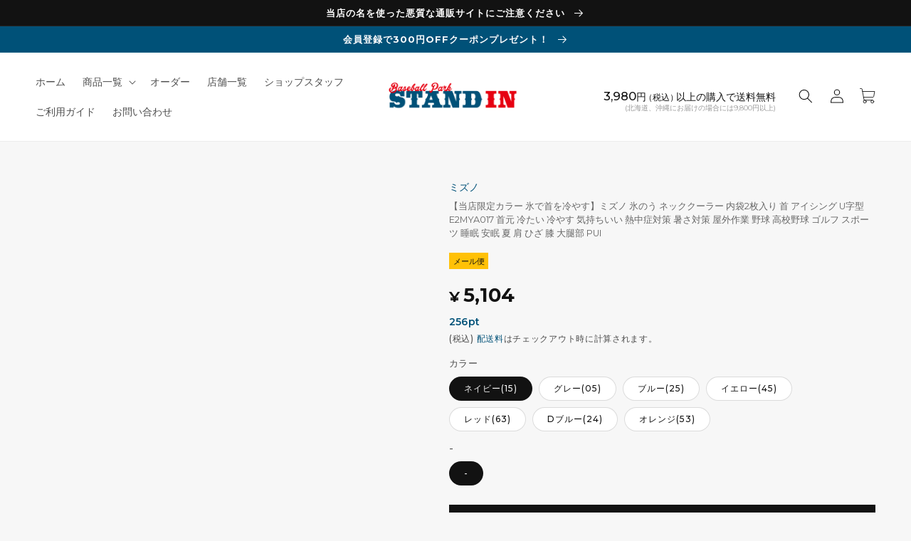

--- FILE ---
content_type: text/html; charset=utf-8
request_url: https://stand-in.jp/products/miz-e2mya017
body_size: 63961
content:
<!doctype html>
<html class="no-js" lang="ja">
  <head>
    <meta charset="utf-8">
    <meta http-equiv="X-UA-Compatible" content="IE=edge">
    <meta name="viewport" content="width=device-width,initial-scale=1">
    <meta name="theme-color" content="">
    

  
    <link rel="canonical" href="https://stand-in.jp/products/miz-e2mya017">
  




    
    <link rel="preconnect" href="https://cdn.shopify.com" crossorigin>

<link rel="apple-touch-icon" href="https://cdn.shopify.com/s/files/1/0703/9054/6706/files/apple-touch-icon.png?v=1684197676" sizes="180x180">
<link rel="icon" type="image/png" href="https://cdn.shopify.com/s/files/1/0703/9054/6706/files/android-touch-icon.png?v=1684197676" sizes="192x192">
    
<meta name="facebook-domain-verification" content="cfcc1qzw2xavjasutek3affrky856s" />
    
<script src="https://code.jquery.com/jquery-3.6.3.min.js" integrity="sha256-pvPw+upLPUjgMXY0G+8O0xUf+/Im1MZjXxxgOcBQBXU=" crossorigin="anonymous"></script>

<script src="https://cdn.jsdelivr.net/npm/lazyload@2.0.0-rc.2/lazyload.min.js"></script>
<!--Lazy Load起動 -->
<script>
$(function() {
  // 「img.lazy」のうち、.mainslick の中ではないものだけに lazyload() を適用
  $("img.lazy").not(".mainslick img").lazyload();
});
</script><link rel="icon" type="image/png" href="//stand-in.jp/cdn/shop/files/logo.png?crop=center&height=32&v=1679982047&width=32"><link rel="preconnect" href="https://fonts.shopifycdn.com" crossorigin><title>
      【当店限定カラー 氷で首を冷やす】ミズノ 氷のう ネッククーラー 内袋2枚入り 首 アイシング U字型 E2MYA017 首元 冷たい 冷や
 &ndash; Baseball Park STAND IN 公式サイト</title>

    
      <meta name="description" content="首元ハンズフリーアイシング氷のうネッククーラースタンドイン限定カラーも！ ミズノの氷のうネッククーラー！中に氷を入れて、首にかけるだけで首元を簡単アイシング。スタンドイン限定カラーを含む全7色のラインナップ。氷嚢などを手で抑えておく必要がないため、様々なシーンで使用可能です。インナー袋に氷を入れ、その上からアウター袋を被せてから首元に装着する仕様。冷たすぎず、結露などができにくいため、快適に冷やすことができます。インナー袋は2枚入りなので、氷が溶けたらすぐに入れ替え可能。アウター袋の代わりにタオルなどを使えば、2人同時に使用することもできます。氷を出してしまえば折りたたみ可能なので、持ち運びに場所を取らないのも◎です。U字型なので、">
    

    

<meta property="og:site_name" content="Baseball Park STAND IN 公式サイト">
<meta property="og:url" content="https://stand-in.jp/products/miz-e2mya017">
<meta property="og:title" content="【当店限定カラー 氷で首を冷やす】ミズノ 氷のう ネッククーラー 内袋2枚入り 首 アイシング U字型 E2MYA017 首元 冷たい 冷や">
<meta property="og:type" content="product">
<meta property="og:description" content="首元ハンズフリーアイシング氷のうネッククーラースタンドイン限定カラーも！ ミズノの氷のうネッククーラー！中に氷を入れて、首にかけるだけで首元を簡単アイシング。スタンドイン限定カラーを含む全7色のラインナップ。氷嚢などを手で抑えておく必要がないため、様々なシーンで使用可能です。インナー袋に氷を入れ、その上からアウター袋を被せてから首元に装着する仕様。冷たすぎず、結露などができにくいため、快適に冷やすことができます。インナー袋は2枚入りなので、氷が溶けたらすぐに入れ替え可能。アウター袋の代わりにタオルなどを使えば、2人同時に使用することもできます。氷を出してしまえば折りたたみ可能なので、持ち運びに場所を取らないのも◎です。U字型なので、"><meta property="og:image" content="http://stand-in.jp/cdn/shop/files/miz-e2mya017_w_16aa28cc-8659-496f-89b4-40317adca32a.jpg?v=1747642587">
  <meta property="og:image:secure_url" content="https://stand-in.jp/cdn/shop/files/miz-e2mya017_w_16aa28cc-8659-496f-89b4-40317adca32a.jpg?v=1747642587">
  <meta property="og:image:width" content="740">
  <meta property="og:image:height" content="741"><meta property="og:price:amount" content="5,104">
  <meta property="og:price:currency" content="JPY"><meta name="twitter:card" content="summary_large_image">
<meta name="twitter:title" content="【当店限定カラー 氷で首を冷やす】ミズノ 氷のう ネッククーラー 内袋2枚入り 首 アイシング U字型 E2MYA017 首元 冷たい 冷や">
<meta name="twitter:description" content="首元ハンズフリーアイシング氷のうネッククーラースタンドイン限定カラーも！ ミズノの氷のうネッククーラー！中に氷を入れて、首にかけるだけで首元を簡単アイシング。スタンドイン限定カラーを含む全7色のラインナップ。氷嚢などを手で抑えておく必要がないため、様々なシーンで使用可能です。インナー袋に氷を入れ、その上からアウター袋を被せてから首元に装着する仕様。冷たすぎず、結露などができにくいため、快適に冷やすことができます。インナー袋は2枚入りなので、氷が溶けたらすぐに入れ替え可能。アウター袋の代わりにタオルなどを使えば、2人同時に使用することもできます。氷を出してしまえば折りたたみ可能なので、持ち運びに場所を取らないのも◎です。U字型なので、">


    <script src="//stand-in.jp/cdn/shop/t/5/assets/global.js?v=45496137934298584571745297664" defer="defer"></script>
    <script>window.performance && window.performance.mark && window.performance.mark('shopify.content_for_header.start');</script><meta name="facebook-domain-verification" content="o94sdjxoxv89oglufi9b6dyvknwazs">
<meta name="google-site-verification" content="GKUmOB2t90ErrRJ8BACTZfxczJUkYz_21lSODQ0tPd0">
<meta id="shopify-digital-wallet" name="shopify-digital-wallet" content="/70390546706/digital_wallets/dialog">
<link rel="alternate" type="application/json+oembed" href="https://stand-in.jp/products/miz-e2mya017.oembed">
<script async="async" src="/checkouts/internal/preloads.js?locale=ja-JP"></script>
<script id="shopify-features" type="application/json">{"accessToken":"30d8d1c821b5443cdbb60213ebff39fb","betas":["rich-media-storefront-analytics"],"domain":"stand-in.jp","predictiveSearch":false,"shopId":70390546706,"locale":"ja"}</script>
<script>var Shopify = Shopify || {};
Shopify.shop = "baseball-park-stand-in.myshopify.com";
Shopify.locale = "ja";
Shopify.currency = {"active":"JPY","rate":"1.0"};
Shopify.country = "JP";
Shopify.theme = {"name":"Dawn_easyPoints0422","id":178107711762,"schema_name":"Dawn","schema_version":"7.0.1","theme_store_id":887,"role":"main"};
Shopify.theme.handle = "null";
Shopify.theme.style = {"id":null,"handle":null};
Shopify.cdnHost = "stand-in.jp/cdn";
Shopify.routes = Shopify.routes || {};
Shopify.routes.root = "/";</script>
<script type="module">!function(o){(o.Shopify=o.Shopify||{}).modules=!0}(window);</script>
<script>!function(o){function n(){var o=[];function n(){o.push(Array.prototype.slice.apply(arguments))}return n.q=o,n}var t=o.Shopify=o.Shopify||{};t.loadFeatures=n(),t.autoloadFeatures=n()}(window);</script>
<script id="shop-js-analytics" type="application/json">{"pageType":"product"}</script>
<script defer="defer" async type="module" src="//stand-in.jp/cdn/shopifycloud/shop-js/modules/v2/client.init-shop-cart-sync_PyU3Cxph.ja.esm.js"></script>
<script defer="defer" async type="module" src="//stand-in.jp/cdn/shopifycloud/shop-js/modules/v2/chunk.common_3XpQ5sgE.esm.js"></script>
<script type="module">
  await import("//stand-in.jp/cdn/shopifycloud/shop-js/modules/v2/client.init-shop-cart-sync_PyU3Cxph.ja.esm.js");
await import("//stand-in.jp/cdn/shopifycloud/shop-js/modules/v2/chunk.common_3XpQ5sgE.esm.js");

  window.Shopify.SignInWithShop?.initShopCartSync?.({"fedCMEnabled":true,"windoidEnabled":true});

</script>
<script>(function() {
  var isLoaded = false;
  function asyncLoad() {
    if (isLoaded) return;
    isLoaded = true;
    var urls = ["\/\/d1liekpayvooaz.cloudfront.net\/apps\/customizery\/customizery.js?shop=baseball-park-stand-in.myshopify.com","\/\/backinstock.useamp.com\/widget\/76130_1767159508.js?category=bis\u0026v=6\u0026shop=baseball-park-stand-in.myshopify.com"];
    for (var i = 0; i < urls.length; i++) {
      var s = document.createElement('script');
      s.type = 'text/javascript';
      s.async = true;
      s.src = urls[i];
      var x = document.getElementsByTagName('script')[0];
      x.parentNode.insertBefore(s, x);
    }
  };
  if(window.attachEvent) {
    window.attachEvent('onload', asyncLoad);
  } else {
    window.addEventListener('load', asyncLoad, false);
  }
})();</script>
<script id="__st">var __st={"a":70390546706,"offset":32400,"reqid":"031b5db3-6e29-4e9d-b815-d6d50ae3a9b9-1768927214","pageurl":"stand-in.jp\/products\/miz-e2mya017","u":"850bbf1b0280","p":"product","rtyp":"product","rid":8515843227922};</script>
<script>window.ShopifyPaypalV4VisibilityTracking = true;</script>
<script id="captcha-bootstrap">!function(){'use strict';const t='contact',e='account',n='new_comment',o=[[t,t],['blogs',n],['comments',n],[t,'customer']],c=[[e,'customer_login'],[e,'guest_login'],[e,'recover_customer_password'],[e,'create_customer']],r=t=>t.map((([t,e])=>`form[action*='/${t}']:not([data-nocaptcha='true']) input[name='form_type'][value='${e}']`)).join(','),a=t=>()=>t?[...document.querySelectorAll(t)].map((t=>t.form)):[];function s(){const t=[...o],e=r(t);return a(e)}const i='password',u='form_key',d=['recaptcha-v3-token','g-recaptcha-response','h-captcha-response',i],f=()=>{try{return window.sessionStorage}catch{return}},m='__shopify_v',_=t=>t.elements[u];function p(t,e,n=!1){try{const o=window.sessionStorage,c=JSON.parse(o.getItem(e)),{data:r}=function(t){const{data:e,action:n}=t;return t[m]||n?{data:e,action:n}:{data:t,action:n}}(c);for(const[e,n]of Object.entries(r))t.elements[e]&&(t.elements[e].value=n);n&&o.removeItem(e)}catch(o){console.error('form repopulation failed',{error:o})}}const l='form_type',E='cptcha';function T(t){t.dataset[E]=!0}const w=window,h=w.document,L='Shopify',v='ce_forms',y='captcha';let A=!1;((t,e)=>{const n=(g='f06e6c50-85a8-45c8-87d0-21a2b65856fe',I='https://cdn.shopify.com/shopifycloud/storefront-forms-hcaptcha/ce_storefront_forms_captcha_hcaptcha.v1.5.2.iife.js',D={infoText:'hCaptchaによる保護',privacyText:'プライバシー',termsText:'利用規約'},(t,e,n)=>{const o=w[L][v],c=o.bindForm;if(c)return c(t,g,e,D).then(n);var r;o.q.push([[t,g,e,D],n]),r=I,A||(h.body.append(Object.assign(h.createElement('script'),{id:'captcha-provider',async:!0,src:r})),A=!0)});var g,I,D;w[L]=w[L]||{},w[L][v]=w[L][v]||{},w[L][v].q=[],w[L][y]=w[L][y]||{},w[L][y].protect=function(t,e){n(t,void 0,e),T(t)},Object.freeze(w[L][y]),function(t,e,n,w,h,L){const[v,y,A,g]=function(t,e,n){const i=e?o:[],u=t?c:[],d=[...i,...u],f=r(d),m=r(i),_=r(d.filter((([t,e])=>n.includes(e))));return[a(f),a(m),a(_),s()]}(w,h,L),I=t=>{const e=t.target;return e instanceof HTMLFormElement?e:e&&e.form},D=t=>v().includes(t);t.addEventListener('submit',(t=>{const e=I(t);if(!e)return;const n=D(e)&&!e.dataset.hcaptchaBound&&!e.dataset.recaptchaBound,o=_(e),c=g().includes(e)&&(!o||!o.value);(n||c)&&t.preventDefault(),c&&!n&&(function(t){try{if(!f())return;!function(t){const e=f();if(!e)return;const n=_(t);if(!n)return;const o=n.value;o&&e.removeItem(o)}(t);const e=Array.from(Array(32),(()=>Math.random().toString(36)[2])).join('');!function(t,e){_(t)||t.append(Object.assign(document.createElement('input'),{type:'hidden',name:u})),t.elements[u].value=e}(t,e),function(t,e){const n=f();if(!n)return;const o=[...t.querySelectorAll(`input[type='${i}']`)].map((({name:t})=>t)),c=[...d,...o],r={};for(const[a,s]of new FormData(t).entries())c.includes(a)||(r[a]=s);n.setItem(e,JSON.stringify({[m]:1,action:t.action,data:r}))}(t,e)}catch(e){console.error('failed to persist form',e)}}(e),e.submit())}));const S=(t,e)=>{t&&!t.dataset[E]&&(n(t,e.some((e=>e===t))),T(t))};for(const o of['focusin','change'])t.addEventListener(o,(t=>{const e=I(t);D(e)&&S(e,y())}));const B=e.get('form_key'),M=e.get(l),P=B&&M;t.addEventListener('DOMContentLoaded',(()=>{const t=y();if(P)for(const e of t)e.elements[l].value===M&&p(e,B);[...new Set([...A(),...v().filter((t=>'true'===t.dataset.shopifyCaptcha))])].forEach((e=>S(e,t)))}))}(h,new URLSearchParams(w.location.search),n,t,e,['guest_login'])})(!0,!0)}();</script>
<script integrity="sha256-4kQ18oKyAcykRKYeNunJcIwy7WH5gtpwJnB7kiuLZ1E=" data-source-attribution="shopify.loadfeatures" defer="defer" src="//stand-in.jp/cdn/shopifycloud/storefront/assets/storefront/load_feature-a0a9edcb.js" crossorigin="anonymous"></script>
<script data-source-attribution="shopify.dynamic_checkout.dynamic.init">var Shopify=Shopify||{};Shopify.PaymentButton=Shopify.PaymentButton||{isStorefrontPortableWallets:!0,init:function(){window.Shopify.PaymentButton.init=function(){};var t=document.createElement("script");t.src="https://stand-in.jp/cdn/shopifycloud/portable-wallets/latest/portable-wallets.ja.js",t.type="module",document.head.appendChild(t)}};
</script>
<script data-source-attribution="shopify.dynamic_checkout.buyer_consent">
  function portableWalletsHideBuyerConsent(e){var t=document.getElementById("shopify-buyer-consent"),n=document.getElementById("shopify-subscription-policy-button");t&&n&&(t.classList.add("hidden"),t.setAttribute("aria-hidden","true"),n.removeEventListener("click",e))}function portableWalletsShowBuyerConsent(e){var t=document.getElementById("shopify-buyer-consent"),n=document.getElementById("shopify-subscription-policy-button");t&&n&&(t.classList.remove("hidden"),t.removeAttribute("aria-hidden"),n.addEventListener("click",e))}window.Shopify?.PaymentButton&&(window.Shopify.PaymentButton.hideBuyerConsent=portableWalletsHideBuyerConsent,window.Shopify.PaymentButton.showBuyerConsent=portableWalletsShowBuyerConsent);
</script>
<script data-source-attribution="shopify.dynamic_checkout.cart.bootstrap">document.addEventListener("DOMContentLoaded",(function(){function t(){return document.querySelector("shopify-accelerated-checkout-cart, shopify-accelerated-checkout")}if(t())Shopify.PaymentButton.init();else{new MutationObserver((function(e,n){t()&&(Shopify.PaymentButton.init(),n.disconnect())})).observe(document.body,{childList:!0,subtree:!0})}}));
</script>
<script id="sections-script" data-sections="header,footer" defer="defer" src="//stand-in.jp/cdn/shop/t/5/compiled_assets/scripts.js?v=18251"></script>
<script>window.performance && window.performance.mark && window.performance.mark('shopify.content_for_header.end');</script>


    <style data-shopify>
      @font-face {
  font-family: "Noto Sans Japanese";
  font-weight: 400;
  font-style: normal;
  font-display: swap;
  src: url("//stand-in.jp/cdn/fonts/noto_sans_japanese/notosansjapanese_n4.74a6927b879b930fdec4ab8bb6917103ae8bbca9.woff2") format("woff2"),
       url("//stand-in.jp/cdn/fonts/noto_sans_japanese/notosansjapanese_n4.15630f5c60bcf9ed7de2df9484ab75ddd007c8e2.woff") format("woff");
}

      @font-face {
  font-family: "Noto Sans Japanese";
  font-weight: 700;
  font-style: normal;
  font-display: swap;
  src: url("//stand-in.jp/cdn/fonts/noto_sans_japanese/notosansjapanese_n7.1abda075dc6bf08053b865d23e5712ef6cfa899b.woff2") format("woff2"),
       url("//stand-in.jp/cdn/fonts/noto_sans_japanese/notosansjapanese_n7.aa2be2df2112f4742b97ac4fa9dca5bb760e3ab4.woff") format("woff");
}

      
      
      @font-face {
  font-family: "Noto Sans Japanese";
  font-weight: 400;
  font-style: normal;
  font-display: swap;
  src: url("//stand-in.jp/cdn/fonts/noto_sans_japanese/notosansjapanese_n4.74a6927b879b930fdec4ab8bb6917103ae8bbca9.woff2") format("woff2"),
       url("//stand-in.jp/cdn/fonts/noto_sans_japanese/notosansjapanese_n4.15630f5c60bcf9ed7de2df9484ab75ddd007c8e2.woff") format("woff");
}


      :root {
        --font-body-family: "Noto Sans Japanese", sans-serif;
        --font-body-style: normal;
        --font-body-weight: 400;
        --font-body-weight-bold: 700;

        --font-heading-family: "Noto Sans Japanese", sans-serif;
        --font-heading-style: normal;
        --font-heading-weight: 400;

        --font-body-scale: 1.0;
        --font-heading-scale: 1.0;

        --color-base-text: 18, 18, 18;
        --color-shadow: 18, 18, 18;
        --color-base-background-1: 247, 247, 247;
        --color-base-background-2: 255, 255, 255;
        --color-base-solid-button-labels: 255, 255, 255;
        --color-base-outline-button-labels: 18, 18, 18;
        --color-base-accent-1: 18, 18, 18;
        --color-base-accent-2: 0, 81, 120;
        --payment-terms-background-color: #f7f7f7;

        --gradient-base-background-1: #f7f7f7;
        --gradient-base-background-2: #fff;
        --gradient-base-accent-1: #121212;
        --gradient-base-accent-2: #005178;

        --media-padding: px;
        --media-border-opacity: 0.05;
        --media-border-width: 1px;
        --media-radius: 0px;
        --media-shadow-opacity: 0.0;
        --media-shadow-horizontal-offset: 0px;
        --media-shadow-vertical-offset: 4px;
        --media-shadow-blur-radius: 5px;
        --media-shadow-visible: 0;

        --page-width: 140rem;
        --page-width-margin: 0rem;

        --product-card-image-padding: 0.0rem;
        --product-card-corner-radius: 0.0rem;
        --product-card-text-alignment: left;
        --product-card-border-width: 0.0rem;
        --product-card-border-opacity: 0.1;
        --product-card-shadow-opacity: 0.0;
        --product-card-shadow-visible: 0;
        --product-card-shadow-horizontal-offset: 0.0rem;
        --product-card-shadow-vertical-offset: 0.4rem;
        --product-card-shadow-blur-radius: 0.5rem;

        --collection-card-image-padding: 0.0rem;
        --collection-card-corner-radius: 0.0rem;
        --collection-card-text-alignment: left;
        --collection-card-border-width: 0.0rem;
        --collection-card-border-opacity: 0.1;
        --collection-card-shadow-opacity: 0.0;
        --collection-card-shadow-visible: 0;
        --collection-card-shadow-horizontal-offset: 0.0rem;
        --collection-card-shadow-vertical-offset: 0.4rem;
        --collection-card-shadow-blur-radius: 0.5rem;

        --blog-card-image-padding: 0.0rem;
        --blog-card-corner-radius: 0.0rem;
        --blog-card-text-alignment: left;
        --blog-card-border-width: 0.0rem;
        --blog-card-border-opacity: 0.1;
        --blog-card-shadow-opacity: 0.0;
        --blog-card-shadow-visible: 0;
        --blog-card-shadow-horizontal-offset: 0.0rem;
        --blog-card-shadow-vertical-offset: 0.4rem;
        --blog-card-shadow-blur-radius: 0.5rem;

        --badge-corner-radius: 4.0rem;

        --popup-border-width: 1px;
        --popup-border-opacity: 0.1;
        --popup-corner-radius: 0px;
        --popup-shadow-opacity: 0.0;
        --popup-shadow-horizontal-offset: 0px;
        --popup-shadow-vertical-offset: 4px;
        --popup-shadow-blur-radius: 5px;

        --drawer-border-width: 1px;
        --drawer-border-opacity: 0.1;
        --drawer-shadow-opacity: 0.0;
        --drawer-shadow-horizontal-offset: 0px;
        --drawer-shadow-vertical-offset: 4px;
        --drawer-shadow-blur-radius: 5px;

        --spacing-sections-desktop: 60px;
        --spacing-sections-mobile: 42px;

        --grid-desktop-vertical-spacing: 8px;
        --grid-desktop-horizontal-spacing: 8px;
        --grid-mobile-vertical-spacing: 4px;
        --grid-mobile-horizontal-spacing: 4px;

        --text-boxes-border-opacity: 0.1;
        --text-boxes-border-width: 0px;
        --text-boxes-radius: 0px;
        --text-boxes-shadow-opacity: 0.0;
        --text-boxes-shadow-visible: 0;
        --text-boxes-shadow-horizontal-offset: 0px;
        --text-boxes-shadow-vertical-offset: 4px;
        --text-boxes-shadow-blur-radius: 5px;

        --buttons-radius: 0px;
        --buttons-radius-outset: 0px;
        --buttons-border-width: 1px;
        --buttons-border-opacity: 1.0;
        --buttons-shadow-opacity: 0.0;
        --buttons-shadow-visible: 0;
        --buttons-shadow-horizontal-offset: 0px;
        --buttons-shadow-vertical-offset: 4px;
        --buttons-shadow-blur-radius: 5px;
        --buttons-border-offset: 0px;

        --inputs-radius: 0px;
        --inputs-border-width: 1px;
        --inputs-border-opacity: 0.55;
        --inputs-shadow-opacity: 0.0;
        --inputs-shadow-horizontal-offset: 0px;
        --inputs-margin-offset: 0px;
        --inputs-shadow-vertical-offset: 4px;
        --inputs-shadow-blur-radius: 5px;
        --inputs-radius-outset: 0px;

        --variant-pills-radius: 40px;
        --variant-pills-border-width: 1px;
        --variant-pills-border-opacity: 0.15;
        --variant-pills-shadow-opacity: 0.0;
        --variant-pills-shadow-horizontal-offset: 0px;
        --variant-pills-shadow-vertical-offset: 4px;
        --variant-pills-shadow-blur-radius: 5px;
      }

      *,
      *::before,
      *::after {
        box-sizing: inherit;
      }

      html {
        box-sizing: border-box;
        font-size: calc(var(--font-body-scale) * 62.5%);
        height: 100%;
      }

      body {
        display: grid;
        grid-template-rows: auto auto 1fr auto;
        grid-template-columns: 100%;
        min-height: 100%;
        margin: 0;
        font-size: 1.5rem;
/*         letter-spacing: 0.06rem; */
        line-height: calc(1 + 0.8 / var(--font-body-scale));
        font-family: Montserrat, "Noto Sans JP", "ヒラギノ角ゴ ProN W3", "Hiragino Kaku Gothic ProN", 游ゴシック, YuGothic, メイリオ, Meiryo, Roboto, Lato, "Helvetica Neue", Helvetica, Arial, sans-serif;
        font-style: var(--font-body-style);
        font-weight: var(--font-body-weight);
      }

      @media screen and (min-width: 750px) {
        body {
          font-size: 1.6rem;
        }
      }
    </style>

    <link href="//stand-in.jp/cdn/shop/t/5/assets/base.css?v=37801963904678901631750817722" rel="stylesheet" type="text/css" media="all" />
    <link href="//stand-in.jp/cdn/shop/t/5/assets/layout.css?v=115785720386288494241767660246" rel="stylesheet" type="text/css" media="all" />

<link rel="stylesheet" type="text/css" href="https://cdnjs.cloudflare.com/ajax/libs/slick-carousel/1.9.0/slick.css">
<link rel="stylesheet" type="text/css" href="https://cdnjs.cloudflare.com/ajax/libs/slick-carousel/1.9.0/slick-theme.css"><link rel="preload" as="font" href="//stand-in.jp/cdn/fonts/noto_sans_japanese/notosansjapanese_n4.74a6927b879b930fdec4ab8bb6917103ae8bbca9.woff2" type="font/woff2" crossorigin><link rel="preload" as="font" href="//stand-in.jp/cdn/fonts/noto_sans_japanese/notosansjapanese_n4.74a6927b879b930fdec4ab8bb6917103ae8bbca9.woff2" type="font/woff2" crossorigin><link rel="stylesheet" href="//stand-in.jp/cdn/shop/t/5/assets/component-predictive-search.css?v=83512081251802922551745297664" media="print" onload="this.media='all'"><script>document.documentElement.className = document.documentElement.className.replace('no-js', 'js');
    if (Shopify.designMode) {
      document.documentElement.classList.add('shopify-design-mode');
    }
    </script>
  
 <!--begin-boost-pfs-filter-css-->
   <link rel="preload stylesheet" href="//stand-in.jp/cdn/shop/t/5/assets/boost-pfs-instant-search.css?v=146474835330714392691745297664" as="style"><link href="//stand-in.jp/cdn/shop/t/5/assets/boost-pfs-custom.css?v=139866499068350559521745297664" rel="stylesheet" type="text/css" media="all" />
<style data-id="boost-pfs-style">
    .boost-pfs-filter-option-title-text {}

   .boost-pfs-filter-tree-v .boost-pfs-filter-option-title-text:before {}
    .boost-pfs-filter-tree-v .boost-pfs-filter-option.boost-pfs-filter-option-collapsed .boost-pfs-filter-option-title-text:before {}
    .boost-pfs-filter-tree-h .boost-pfs-filter-option-title-heading:before {}

    .boost-pfs-filter-refine-by .boost-pfs-filter-option-title h3 {}

    .boost-pfs-filter-option-content .boost-pfs-filter-option-item-list .boost-pfs-filter-option-item button,
    .boost-pfs-filter-option-content .boost-pfs-filter-option-item-list .boost-pfs-filter-option-item .boost-pfs-filter-button,
    .boost-pfs-filter-option-range-amount input,
    .boost-pfs-filter-tree-v .boost-pfs-filter-refine-by .boost-pfs-filter-refine-by-items .refine-by-item,
    .boost-pfs-filter-refine-by-wrapper-v .boost-pfs-filter-refine-by .boost-pfs-filter-refine-by-items .refine-by-item,
    .boost-pfs-filter-refine-by .boost-pfs-filter-option-title,
    .boost-pfs-filter-refine-by .boost-pfs-filter-refine-by-items .refine-by-item>a,
    .boost-pfs-filter-refine-by>span,
    .boost-pfs-filter-clear,
    .boost-pfs-filter-clear-all{}
    .boost-pfs-filter-tree-h .boost-pfs-filter-pc .boost-pfs-filter-refine-by-items .refine-by-item .boost-pfs-filter-clear .refine-by-type,
    .boost-pfs-filter-refine-by-wrapper-h .boost-pfs-filter-pc .boost-pfs-filter-refine-by-items .refine-by-item .boost-pfs-filter-clear .refine-by-type {}

    .boost-pfs-filter-option-multi-level-collections .boost-pfs-filter-option-multi-level-list .boost-pfs-filter-option-item .boost-pfs-filter-button-arrow .boost-pfs-arrow:before,
    .boost-pfs-filter-option-multi-level-tag .boost-pfs-filter-option-multi-level-list .boost-pfs-filter-option-item .boost-pfs-filter-button-arrow .boost-pfs-arrow:before {}

    .boost-pfs-filter-refine-by-wrapper-v .boost-pfs-filter-refine-by .boost-pfs-filter-refine-by-items .refine-by-item .boost-pfs-filter-clear:after,
    .boost-pfs-filter-refine-by-wrapper-v .boost-pfs-filter-refine-by .boost-pfs-filter-refine-by-items .refine-by-item .boost-pfs-filter-clear:before,
    .boost-pfs-filter-tree-v .boost-pfs-filter-refine-by .boost-pfs-filter-refine-by-items .refine-by-item .boost-pfs-filter-clear:after,
    .boost-pfs-filter-tree-v .boost-pfs-filter-refine-by .boost-pfs-filter-refine-by-items .refine-by-item .boost-pfs-filter-clear:before,
    .boost-pfs-filter-refine-by-wrapper-h .boost-pfs-filter-pc .boost-pfs-filter-refine-by-items .refine-by-item .boost-pfs-filter-clear:after,
    .boost-pfs-filter-refine-by-wrapper-h .boost-pfs-filter-pc .boost-pfs-filter-refine-by-items .refine-by-item .boost-pfs-filter-clear:before,
    .boost-pfs-filter-tree-h .boost-pfs-filter-pc .boost-pfs-filter-refine-by-items .refine-by-item .boost-pfs-filter-clear:after,
    .boost-pfs-filter-tree-h .boost-pfs-filter-pc .boost-pfs-filter-refine-by-items .refine-by-item .boost-pfs-filter-clear:before {}
    .boost-pfs-filter-option-range-slider .noUi-value-horizontal {}

    .boost-pfs-filter-tree-mobile-button button,
    .boost-pfs-filter-top-sorting-mobile button {}
    .boost-pfs-filter-top-sorting-mobile button>span:after {}
  </style>

 <!--end-boost-pfs-filter-css--><link href="//stand-in.jp/cdn/shop/t/5/assets/easy_points_integration.css?v=143817584495189929241745302153" rel="stylesheet" type="text/css" media="all" />
      <script src="//stand-in.jp/cdn/shop/t/5/assets/easy_points_integration.min.js?v=155303998923823232591745302646" type="text/javascript"></script>
<script src="https://cdn.shopify.com/extensions/019b9b10-2e7d-7837-92cb-029ce468a4c6/easy-points-shopify-app-87/assets/sdk.bundle.js" type="text/javascript" defer="defer"></script>
<link href="https://monorail-edge.shopifysvc.com" rel="dns-prefetch">
<script>(function(){if ("sendBeacon" in navigator && "performance" in window) {try {var session_token_from_headers = performance.getEntriesByType('navigation')[0].serverTiming.find(x => x.name == '_s').description;} catch {var session_token_from_headers = undefined;}var session_cookie_matches = document.cookie.match(/_shopify_s=([^;]*)/);var session_token_from_cookie = session_cookie_matches && session_cookie_matches.length === 2 ? session_cookie_matches[1] : "";var session_token = session_token_from_headers || session_token_from_cookie || "";function handle_abandonment_event(e) {var entries = performance.getEntries().filter(function(entry) {return /monorail-edge.shopifysvc.com/.test(entry.name);});if (!window.abandonment_tracked && entries.length === 0) {window.abandonment_tracked = true;var currentMs = Date.now();var navigation_start = performance.timing.navigationStart;var payload = {shop_id: 70390546706,url: window.location.href,navigation_start,duration: currentMs - navigation_start,session_token,page_type: "product"};window.navigator.sendBeacon("https://monorail-edge.shopifysvc.com/v1/produce", JSON.stringify({schema_id: "online_store_buyer_site_abandonment/1.1",payload: payload,metadata: {event_created_at_ms: currentMs,event_sent_at_ms: currentMs}}));}}window.addEventListener('pagehide', handle_abandonment_event);}}());</script>
<script id="web-pixels-manager-setup">(function e(e,d,r,n,o){if(void 0===o&&(o={}),!Boolean(null===(a=null===(i=window.Shopify)||void 0===i?void 0:i.analytics)||void 0===a?void 0:a.replayQueue)){var i,a;window.Shopify=window.Shopify||{};var t=window.Shopify;t.analytics=t.analytics||{};var s=t.analytics;s.replayQueue=[],s.publish=function(e,d,r){return s.replayQueue.push([e,d,r]),!0};try{self.performance.mark("wpm:start")}catch(e){}var l=function(){var e={modern:/Edge?\/(1{2}[4-9]|1[2-9]\d|[2-9]\d{2}|\d{4,})\.\d+(\.\d+|)|Firefox\/(1{2}[4-9]|1[2-9]\d|[2-9]\d{2}|\d{4,})\.\d+(\.\d+|)|Chrom(ium|e)\/(9{2}|\d{3,})\.\d+(\.\d+|)|(Maci|X1{2}).+ Version\/(15\.\d+|(1[6-9]|[2-9]\d|\d{3,})\.\d+)([,.]\d+|)( \(\w+\)|)( Mobile\/\w+|) Safari\/|Chrome.+OPR\/(9{2}|\d{3,})\.\d+\.\d+|(CPU[ +]OS|iPhone[ +]OS|CPU[ +]iPhone|CPU IPhone OS|CPU iPad OS)[ +]+(15[._]\d+|(1[6-9]|[2-9]\d|\d{3,})[._]\d+)([._]\d+|)|Android:?[ /-](13[3-9]|1[4-9]\d|[2-9]\d{2}|\d{4,})(\.\d+|)(\.\d+|)|Android.+Firefox\/(13[5-9]|1[4-9]\d|[2-9]\d{2}|\d{4,})\.\d+(\.\d+|)|Android.+Chrom(ium|e)\/(13[3-9]|1[4-9]\d|[2-9]\d{2}|\d{4,})\.\d+(\.\d+|)|SamsungBrowser\/([2-9]\d|\d{3,})\.\d+/,legacy:/Edge?\/(1[6-9]|[2-9]\d|\d{3,})\.\d+(\.\d+|)|Firefox\/(5[4-9]|[6-9]\d|\d{3,})\.\d+(\.\d+|)|Chrom(ium|e)\/(5[1-9]|[6-9]\d|\d{3,})\.\d+(\.\d+|)([\d.]+$|.*Safari\/(?![\d.]+ Edge\/[\d.]+$))|(Maci|X1{2}).+ Version\/(10\.\d+|(1[1-9]|[2-9]\d|\d{3,})\.\d+)([,.]\d+|)( \(\w+\)|)( Mobile\/\w+|) Safari\/|Chrome.+OPR\/(3[89]|[4-9]\d|\d{3,})\.\d+\.\d+|(CPU[ +]OS|iPhone[ +]OS|CPU[ +]iPhone|CPU IPhone OS|CPU iPad OS)[ +]+(10[._]\d+|(1[1-9]|[2-9]\d|\d{3,})[._]\d+)([._]\d+|)|Android:?[ /-](13[3-9]|1[4-9]\d|[2-9]\d{2}|\d{4,})(\.\d+|)(\.\d+|)|Mobile Safari.+OPR\/([89]\d|\d{3,})\.\d+\.\d+|Android.+Firefox\/(13[5-9]|1[4-9]\d|[2-9]\d{2}|\d{4,})\.\d+(\.\d+|)|Android.+Chrom(ium|e)\/(13[3-9]|1[4-9]\d|[2-9]\d{2}|\d{4,})\.\d+(\.\d+|)|Android.+(UC? ?Browser|UCWEB|U3)[ /]?(15\.([5-9]|\d{2,})|(1[6-9]|[2-9]\d|\d{3,})\.\d+)\.\d+|SamsungBrowser\/(5\.\d+|([6-9]|\d{2,})\.\d+)|Android.+MQ{2}Browser\/(14(\.(9|\d{2,})|)|(1[5-9]|[2-9]\d|\d{3,})(\.\d+|))(\.\d+|)|K[Aa][Ii]OS\/(3\.\d+|([4-9]|\d{2,})\.\d+)(\.\d+|)/},d=e.modern,r=e.legacy,n=navigator.userAgent;return n.match(d)?"modern":n.match(r)?"legacy":"unknown"}(),u="modern"===l?"modern":"legacy",c=(null!=n?n:{modern:"",legacy:""})[u],f=function(e){return[e.baseUrl,"/wpm","/b",e.hashVersion,"modern"===e.buildTarget?"m":"l",".js"].join("")}({baseUrl:d,hashVersion:r,buildTarget:u}),m=function(e){var d=e.version,r=e.bundleTarget,n=e.surface,o=e.pageUrl,i=e.monorailEndpoint;return{emit:function(e){var a=e.status,t=e.errorMsg,s=(new Date).getTime(),l=JSON.stringify({metadata:{event_sent_at_ms:s},events:[{schema_id:"web_pixels_manager_load/3.1",payload:{version:d,bundle_target:r,page_url:o,status:a,surface:n,error_msg:t},metadata:{event_created_at_ms:s}}]});if(!i)return console&&console.warn&&console.warn("[Web Pixels Manager] No Monorail endpoint provided, skipping logging."),!1;try{return self.navigator.sendBeacon.bind(self.navigator)(i,l)}catch(e){}var u=new XMLHttpRequest;try{return u.open("POST",i,!0),u.setRequestHeader("Content-Type","text/plain"),u.send(l),!0}catch(e){return console&&console.warn&&console.warn("[Web Pixels Manager] Got an unhandled error while logging to Monorail."),!1}}}}({version:r,bundleTarget:l,surface:e.surface,pageUrl:self.location.href,monorailEndpoint:e.monorailEndpoint});try{o.browserTarget=l,function(e){var d=e.src,r=e.async,n=void 0===r||r,o=e.onload,i=e.onerror,a=e.sri,t=e.scriptDataAttributes,s=void 0===t?{}:t,l=document.createElement("script"),u=document.querySelector("head"),c=document.querySelector("body");if(l.async=n,l.src=d,a&&(l.integrity=a,l.crossOrigin="anonymous"),s)for(var f in s)if(Object.prototype.hasOwnProperty.call(s,f))try{l.dataset[f]=s[f]}catch(e){}if(o&&l.addEventListener("load",o),i&&l.addEventListener("error",i),u)u.appendChild(l);else{if(!c)throw new Error("Did not find a head or body element to append the script");c.appendChild(l)}}({src:f,async:!0,onload:function(){if(!function(){var e,d;return Boolean(null===(d=null===(e=window.Shopify)||void 0===e?void 0:e.analytics)||void 0===d?void 0:d.initialized)}()){var d=window.webPixelsManager.init(e)||void 0;if(d){var r=window.Shopify.analytics;r.replayQueue.forEach((function(e){var r=e[0],n=e[1],o=e[2];d.publishCustomEvent(r,n,o)})),r.replayQueue=[],r.publish=d.publishCustomEvent,r.visitor=d.visitor,r.initialized=!0}}},onerror:function(){return m.emit({status:"failed",errorMsg:"".concat(f," has failed to load")})},sri:function(e){var d=/^sha384-[A-Za-z0-9+/=]+$/;return"string"==typeof e&&d.test(e)}(c)?c:"",scriptDataAttributes:o}),m.emit({status:"loading"})}catch(e){m.emit({status:"failed",errorMsg:(null==e?void 0:e.message)||"Unknown error"})}}})({shopId: 70390546706,storefrontBaseUrl: "https://stand-in.jp",extensionsBaseUrl: "https://extensions.shopifycdn.com/cdn/shopifycloud/web-pixels-manager",monorailEndpoint: "https://monorail-edge.shopifysvc.com/unstable/produce_batch",surface: "storefront-renderer",enabledBetaFlags: ["2dca8a86"],webPixelsConfigList: [{"id":"769917202","configuration":"{\"config\":\"{\\\"pixel_id\\\":\\\"G-J15ZPL9XHM\\\",\\\"google_tag_ids\\\":[\\\"G-J15ZPL9XHM\\\",\\\"GT-KFN5FX2\\\"],\\\"target_country\\\":\\\"JP\\\",\\\"gtag_events\\\":[{\\\"type\\\":\\\"begin_checkout\\\",\\\"action_label\\\":\\\"G-J15ZPL9XHM\\\"},{\\\"type\\\":\\\"search\\\",\\\"action_label\\\":\\\"G-J15ZPL9XHM\\\"},{\\\"type\\\":\\\"view_item\\\",\\\"action_label\\\":[\\\"G-J15ZPL9XHM\\\",\\\"MC-XHBQRH598S\\\"]},{\\\"type\\\":\\\"purchase\\\",\\\"action_label\\\":[\\\"G-J15ZPL9XHM\\\",\\\"MC-XHBQRH598S\\\"]},{\\\"type\\\":\\\"page_view\\\",\\\"action_label\\\":[\\\"G-J15ZPL9XHM\\\",\\\"MC-XHBQRH598S\\\"]},{\\\"type\\\":\\\"add_payment_info\\\",\\\"action_label\\\":\\\"G-J15ZPL9XHM\\\"},{\\\"type\\\":\\\"add_to_cart\\\",\\\"action_label\\\":\\\"G-J15ZPL9XHM\\\"}],\\\"enable_monitoring_mode\\\":false}\"}","eventPayloadVersion":"v1","runtimeContext":"OPEN","scriptVersion":"b2a88bafab3e21179ed38636efcd8a93","type":"APP","apiClientId":1780363,"privacyPurposes":[],"dataSharingAdjustments":{"protectedCustomerApprovalScopes":["read_customer_address","read_customer_email","read_customer_name","read_customer_personal_data","read_customer_phone"]}},{"id":"245891346","configuration":"{\"pixel_id\":\"660862602512676\",\"pixel_type\":\"facebook_pixel\",\"metaapp_system_user_token\":\"-\"}","eventPayloadVersion":"v1","runtimeContext":"OPEN","scriptVersion":"ca16bc87fe92b6042fbaa3acc2fbdaa6","type":"APP","apiClientId":2329312,"privacyPurposes":["ANALYTICS","MARKETING","SALE_OF_DATA"],"dataSharingAdjustments":{"protectedCustomerApprovalScopes":["read_customer_address","read_customer_email","read_customer_name","read_customer_personal_data","read_customer_phone"]}},{"id":"shopify-app-pixel","configuration":"{}","eventPayloadVersion":"v1","runtimeContext":"STRICT","scriptVersion":"0450","apiClientId":"shopify-pixel","type":"APP","privacyPurposes":["ANALYTICS","MARKETING"]},{"id":"shopify-custom-pixel","eventPayloadVersion":"v1","runtimeContext":"LAX","scriptVersion":"0450","apiClientId":"shopify-pixel","type":"CUSTOM","privacyPurposes":["ANALYTICS","MARKETING"]}],isMerchantRequest: false,initData: {"shop":{"name":"Baseball Park STAND IN 公式サイト","paymentSettings":{"currencyCode":"JPY"},"myshopifyDomain":"baseball-park-stand-in.myshopify.com","countryCode":"JP","storefrontUrl":"https:\/\/stand-in.jp"},"customer":null,"cart":null,"checkout":null,"productVariants":[{"price":{"amount":5104.0,"currencyCode":"JPY"},"product":{"title":"【当店限定カラー 氷で首を冷やす】ミズノ 氷のう ネッククーラー 内袋2枚入り 首 アイシング U字型 E2MYA017 首元 冷たい 冷やす 気持ちいい 熱中症対策 暑さ対策 屋外作業 野球 高校野球 ゴルフ スポーツ 睡眠 安眠 夏 肩 ひざ 膝 大腿部 PUI","vendor":"ミズノ","id":"8515843227922","untranslatedTitle":"【当店限定カラー 氷で首を冷やす】ミズノ 氷のう ネッククーラー 内袋2枚入り 首 アイシング U字型 E2MYA017 首元 冷たい 冷やす 気持ちいい 熱中症対策 暑さ対策 屋外作業 野球 高校野球 ゴルフ スポーツ 睡眠 安眠 夏 肩 ひざ 膝 大腿部 PUI","url":"\/products\/miz-e2mya017","type":"その他アイテム"},"id":"46092065472786","image":{"src":"\/\/stand-in.jp\/cdn\/shop\/files\/miz-e2mya017_n_4bd41e46-0517-488b-9b4c-41991f02c2b9.jpg?v=1747642587"},"sku":"miz-e2mya017-2-1","title":"ネイビー(15) \/ -","untranslatedTitle":"ネイビー(15) \/ -"},{"price":{"amount":5104.0,"currencyCode":"JPY"},"product":{"title":"【当店限定カラー 氷で首を冷やす】ミズノ 氷のう ネッククーラー 内袋2枚入り 首 アイシング U字型 E2MYA017 首元 冷たい 冷やす 気持ちいい 熱中症対策 暑さ対策 屋外作業 野球 高校野球 ゴルフ スポーツ 睡眠 安眠 夏 肩 ひざ 膝 大腿部 PUI","vendor":"ミズノ","id":"8515843227922","untranslatedTitle":"【当店限定カラー 氷で首を冷やす】ミズノ 氷のう ネッククーラー 内袋2枚入り 首 アイシング U字型 E2MYA017 首元 冷たい 冷やす 気持ちいい 熱中症対策 暑さ対策 屋外作業 野球 高校野球 ゴルフ スポーツ 睡眠 安眠 夏 肩 ひざ 膝 大腿部 PUI","url":"\/products\/miz-e2mya017","type":"その他アイテム"},"id":"46092065440018","image":{"src":"\/\/stand-in.jp\/cdn\/shop\/files\/miz-e2mya017_g_a6a7e324-5e0d-4b8c-9fc2-5075678294ac.jpg?v=1747642587"},"sku":"miz-e2mya017-1-1","title":"グレー(05) \/ -","untranslatedTitle":"グレー(05) \/ -"},{"price":{"amount":5104.0,"currencyCode":"JPY"},"product":{"title":"【当店限定カラー 氷で首を冷やす】ミズノ 氷のう ネッククーラー 内袋2枚入り 首 アイシング U字型 E2MYA017 首元 冷たい 冷やす 気持ちいい 熱中症対策 暑さ対策 屋外作業 野球 高校野球 ゴルフ スポーツ 睡眠 安眠 夏 肩 ひざ 膝 大腿部 PUI","vendor":"ミズノ","id":"8515843227922","untranslatedTitle":"【当店限定カラー 氷で首を冷やす】ミズノ 氷のう ネッククーラー 内袋2枚入り 首 アイシング U字型 E2MYA017 首元 冷たい 冷やす 気持ちいい 熱中症対策 暑さ対策 屋外作業 野球 高校野球 ゴルフ スポーツ 睡眠 安眠 夏 肩 ひざ 膝 大腿部 PUI","url":"\/products\/miz-e2mya017","type":"その他アイテム"},"id":"49157860360466","image":{"src":"\/\/stand-in.jp\/cdn\/shop\/files\/miz-e2mya017_b_cd4e0b68-4626-4c81-a3c7-bf32587d34fe.jpg?v=1747642587"},"sku":"miz-e2mya017-3-1","title":"ブルー(25) \/ -","untranslatedTitle":"ブルー(25) \/ -"},{"price":{"amount":5940.0,"currencyCode":"JPY"},"product":{"title":"【当店限定カラー 氷で首を冷やす】ミズノ 氷のう ネッククーラー 内袋2枚入り 首 アイシング U字型 E2MYA017 首元 冷たい 冷やす 気持ちいい 熱中症対策 暑さ対策 屋外作業 野球 高校野球 ゴルフ スポーツ 睡眠 安眠 夏 肩 ひざ 膝 大腿部 PUI","vendor":"ミズノ","id":"8515843227922","untranslatedTitle":"【当店限定カラー 氷で首を冷やす】ミズノ 氷のう ネッククーラー 内袋2枚入り 首 アイシング U字型 E2MYA017 首元 冷たい 冷やす 気持ちいい 熱中症対策 暑さ対策 屋外作業 野球 高校野球 ゴルフ スポーツ 睡眠 安眠 夏 肩 ひざ 膝 大腿部 PUI","url":"\/products\/miz-e2mya017","type":"その他アイテム"},"id":"49157860393234","image":{"src":"\/\/stand-in.jp\/cdn\/shop\/files\/miz-e2mya017_y_9275062e-33ce-4c86-a966-d6efb48ca12c.jpg?v=1747642570"},"sku":"miz-e2mya017-4-1","title":"イエロー(45) \/ -","untranslatedTitle":"イエロー(45) \/ -"},{"price":{"amount":5940.0,"currencyCode":"JPY"},"product":{"title":"【当店限定カラー 氷で首を冷やす】ミズノ 氷のう ネッククーラー 内袋2枚入り 首 アイシング U字型 E2MYA017 首元 冷たい 冷やす 気持ちいい 熱中症対策 暑さ対策 屋外作業 野球 高校野球 ゴルフ スポーツ 睡眠 安眠 夏 肩 ひざ 膝 大腿部 PUI","vendor":"ミズノ","id":"8515843227922","untranslatedTitle":"【当店限定カラー 氷で首を冷やす】ミズノ 氷のう ネッククーラー 内袋2枚入り 首 アイシング U字型 E2MYA017 首元 冷たい 冷やす 気持ちいい 熱中症対策 暑さ対策 屋外作業 野球 高校野球 ゴルフ スポーツ 睡眠 安眠 夏 肩 ひざ 膝 大腿部 PUI","url":"\/products\/miz-e2mya017","type":"その他アイテム"},"id":"49157860426002","image":{"src":"\/\/stand-in.jp\/cdn\/shop\/files\/miz-e2mya017_r_32b405a0-dd57-4a25-a0f5-ae996a93a341.jpg?v=1747642587"},"sku":"miz-e2mya017-5-1","title":"レッド(63) \/ -","untranslatedTitle":"レッド(63) \/ -"},{"price":{"amount":5940.0,"currencyCode":"JPY"},"product":{"title":"【当店限定カラー 氷で首を冷やす】ミズノ 氷のう ネッククーラー 内袋2枚入り 首 アイシング U字型 E2MYA017 首元 冷たい 冷やす 気持ちいい 熱中症対策 暑さ対策 屋外作業 野球 高校野球 ゴルフ スポーツ 睡眠 安眠 夏 肩 ひざ 膝 大腿部 PUI","vendor":"ミズノ","id":"8515843227922","untranslatedTitle":"【当店限定カラー 氷で首を冷やす】ミズノ 氷のう ネッククーラー 内袋2枚入り 首 アイシング U字型 E2MYA017 首元 冷たい 冷やす 気持ちいい 熱中症対策 暑さ対策 屋外作業 野球 高校野球 ゴルフ スポーツ 睡眠 安眠 夏 肩 ひざ 膝 大腿部 PUI","url":"\/products\/miz-e2mya017","type":"その他アイテム"},"id":"51293139894546","image":{"src":"\/\/stand-in.jp\/cdn\/shop\/files\/miz-e2mya017_db.jpg?v=1747642587"},"sku":"miz-e2mya017-6-1","title":"Dブルー(24) \/ -","untranslatedTitle":"Dブルー(24) \/ -"},{"price":{"amount":5940.0,"currencyCode":"JPY"},"product":{"title":"【当店限定カラー 氷で首を冷やす】ミズノ 氷のう ネッククーラー 内袋2枚入り 首 アイシング U字型 E2MYA017 首元 冷たい 冷やす 気持ちいい 熱中症対策 暑さ対策 屋外作業 野球 高校野球 ゴルフ スポーツ 睡眠 安眠 夏 肩 ひざ 膝 大腿部 PUI","vendor":"ミズノ","id":"8515843227922","untranslatedTitle":"【当店限定カラー 氷で首を冷やす】ミズノ 氷のう ネッククーラー 内袋2枚入り 首 アイシング U字型 E2MYA017 首元 冷たい 冷やす 気持ちいい 熱中症対策 暑さ対策 屋外作業 野球 高校野球 ゴルフ スポーツ 睡眠 安眠 夏 肩 ひざ 膝 大腿部 PUI","url":"\/products\/miz-e2mya017","type":"その他アイテム"},"id":"51293139927314","image":{"src":"\/\/stand-in.jp\/cdn\/shop\/files\/miz-e2mya017_o.jpg?v=1747642587"},"sku":"miz-e2mya017-7-1","title":"オレンジ(53) \/ -","untranslatedTitle":"オレンジ(53) \/ -"}],"purchasingCompany":null},},"https://stand-in.jp/cdn","fcfee988w5aeb613cpc8e4bc33m6693e112",{"modern":"","legacy":""},{"shopId":"70390546706","storefrontBaseUrl":"https:\/\/stand-in.jp","extensionBaseUrl":"https:\/\/extensions.shopifycdn.com\/cdn\/shopifycloud\/web-pixels-manager","surface":"storefront-renderer","enabledBetaFlags":"[\"2dca8a86\"]","isMerchantRequest":"false","hashVersion":"fcfee988w5aeb613cpc8e4bc33m6693e112","publish":"custom","events":"[[\"page_viewed\",{}],[\"product_viewed\",{\"productVariant\":{\"price\":{\"amount\":5104.0,\"currencyCode\":\"JPY\"},\"product\":{\"title\":\"【当店限定カラー 氷で首を冷やす】ミズノ 氷のう ネッククーラー 内袋2枚入り 首 アイシング U字型 E2MYA017 首元 冷たい 冷やす 気持ちいい 熱中症対策 暑さ対策 屋外作業 野球 高校野球 ゴルフ スポーツ 睡眠 安眠 夏 肩 ひざ 膝 大腿部 PUI\",\"vendor\":\"ミズノ\",\"id\":\"8515843227922\",\"untranslatedTitle\":\"【当店限定カラー 氷で首を冷やす】ミズノ 氷のう ネッククーラー 内袋2枚入り 首 アイシング U字型 E2MYA017 首元 冷たい 冷やす 気持ちいい 熱中症対策 暑さ対策 屋外作業 野球 高校野球 ゴルフ スポーツ 睡眠 安眠 夏 肩 ひざ 膝 大腿部 PUI\",\"url\":\"\/products\/miz-e2mya017\",\"type\":\"その他アイテム\"},\"id\":\"46092065472786\",\"image\":{\"src\":\"\/\/stand-in.jp\/cdn\/shop\/files\/miz-e2mya017_n_4bd41e46-0517-488b-9b4c-41991f02c2b9.jpg?v=1747642587\"},\"sku\":\"miz-e2mya017-2-1\",\"title\":\"ネイビー(15) \/ -\",\"untranslatedTitle\":\"ネイビー(15) \/ -\"}}]]"});</script><script>
  window.ShopifyAnalytics = window.ShopifyAnalytics || {};
  window.ShopifyAnalytics.meta = window.ShopifyAnalytics.meta || {};
  window.ShopifyAnalytics.meta.currency = 'JPY';
  var meta = {"product":{"id":8515843227922,"gid":"gid:\/\/shopify\/Product\/8515843227922","vendor":"ミズノ","type":"その他アイテム","handle":"miz-e2mya017","variants":[{"id":46092065472786,"price":510400,"name":"【当店限定カラー 氷で首を冷やす】ミズノ 氷のう ネッククーラー 内袋2枚入り 首 アイシング U字型 E2MYA017 首元 冷たい 冷やす 気持ちいい 熱中症対策 暑さ対策 屋外作業 野球 高校野球 ゴルフ スポーツ 睡眠 安眠 夏 肩 ひざ 膝 大腿部 PUI - ネイビー(15) \/ -","public_title":"ネイビー(15) \/ -","sku":"miz-e2mya017-2-1"},{"id":46092065440018,"price":510400,"name":"【当店限定カラー 氷で首を冷やす】ミズノ 氷のう ネッククーラー 内袋2枚入り 首 アイシング U字型 E2MYA017 首元 冷たい 冷やす 気持ちいい 熱中症対策 暑さ対策 屋外作業 野球 高校野球 ゴルフ スポーツ 睡眠 安眠 夏 肩 ひざ 膝 大腿部 PUI - グレー(05) \/ -","public_title":"グレー(05) \/ -","sku":"miz-e2mya017-1-1"},{"id":49157860360466,"price":510400,"name":"【当店限定カラー 氷で首を冷やす】ミズノ 氷のう ネッククーラー 内袋2枚入り 首 アイシング U字型 E2MYA017 首元 冷たい 冷やす 気持ちいい 熱中症対策 暑さ対策 屋外作業 野球 高校野球 ゴルフ スポーツ 睡眠 安眠 夏 肩 ひざ 膝 大腿部 PUI - ブルー(25) \/ -","public_title":"ブルー(25) \/ -","sku":"miz-e2mya017-3-1"},{"id":49157860393234,"price":594000,"name":"【当店限定カラー 氷で首を冷やす】ミズノ 氷のう ネッククーラー 内袋2枚入り 首 アイシング U字型 E2MYA017 首元 冷たい 冷やす 気持ちいい 熱中症対策 暑さ対策 屋外作業 野球 高校野球 ゴルフ スポーツ 睡眠 安眠 夏 肩 ひざ 膝 大腿部 PUI - イエロー(45) \/ -","public_title":"イエロー(45) \/ -","sku":"miz-e2mya017-4-1"},{"id":49157860426002,"price":594000,"name":"【当店限定カラー 氷で首を冷やす】ミズノ 氷のう ネッククーラー 内袋2枚入り 首 アイシング U字型 E2MYA017 首元 冷たい 冷やす 気持ちいい 熱中症対策 暑さ対策 屋外作業 野球 高校野球 ゴルフ スポーツ 睡眠 安眠 夏 肩 ひざ 膝 大腿部 PUI - レッド(63) \/ -","public_title":"レッド(63) \/ -","sku":"miz-e2mya017-5-1"},{"id":51293139894546,"price":594000,"name":"【当店限定カラー 氷で首を冷やす】ミズノ 氷のう ネッククーラー 内袋2枚入り 首 アイシング U字型 E2MYA017 首元 冷たい 冷やす 気持ちいい 熱中症対策 暑さ対策 屋外作業 野球 高校野球 ゴルフ スポーツ 睡眠 安眠 夏 肩 ひざ 膝 大腿部 PUI - Dブルー(24) \/ -","public_title":"Dブルー(24) \/ -","sku":"miz-e2mya017-6-1"},{"id":51293139927314,"price":594000,"name":"【当店限定カラー 氷で首を冷やす】ミズノ 氷のう ネッククーラー 内袋2枚入り 首 アイシング U字型 E2MYA017 首元 冷たい 冷やす 気持ちいい 熱中症対策 暑さ対策 屋外作業 野球 高校野球 ゴルフ スポーツ 睡眠 安眠 夏 肩 ひざ 膝 大腿部 PUI - オレンジ(53) \/ -","public_title":"オレンジ(53) \/ -","sku":"miz-e2mya017-7-1"}],"remote":false},"page":{"pageType":"product","resourceType":"product","resourceId":8515843227922,"requestId":"031b5db3-6e29-4e9d-b815-d6d50ae3a9b9-1768927214"}};
  for (var attr in meta) {
    window.ShopifyAnalytics.meta[attr] = meta[attr];
  }
</script>
<script class="analytics">
  (function () {
    var customDocumentWrite = function(content) {
      var jquery = null;

      if (window.jQuery) {
        jquery = window.jQuery;
      } else if (window.Checkout && window.Checkout.$) {
        jquery = window.Checkout.$;
      }

      if (jquery) {
        jquery('body').append(content);
      }
    };

    var hasLoggedConversion = function(token) {
      if (token) {
        return document.cookie.indexOf('loggedConversion=' + token) !== -1;
      }
      return false;
    }

    var setCookieIfConversion = function(token) {
      if (token) {
        var twoMonthsFromNow = new Date(Date.now());
        twoMonthsFromNow.setMonth(twoMonthsFromNow.getMonth() + 2);

        document.cookie = 'loggedConversion=' + token + '; expires=' + twoMonthsFromNow;
      }
    }

    var trekkie = window.ShopifyAnalytics.lib = window.trekkie = window.trekkie || [];
    if (trekkie.integrations) {
      return;
    }
    trekkie.methods = [
      'identify',
      'page',
      'ready',
      'track',
      'trackForm',
      'trackLink'
    ];
    trekkie.factory = function(method) {
      return function() {
        var args = Array.prototype.slice.call(arguments);
        args.unshift(method);
        trekkie.push(args);
        return trekkie;
      };
    };
    for (var i = 0; i < trekkie.methods.length; i++) {
      var key = trekkie.methods[i];
      trekkie[key] = trekkie.factory(key);
    }
    trekkie.load = function(config) {
      trekkie.config = config || {};
      trekkie.config.initialDocumentCookie = document.cookie;
      var first = document.getElementsByTagName('script')[0];
      var script = document.createElement('script');
      script.type = 'text/javascript';
      script.onerror = function(e) {
        var scriptFallback = document.createElement('script');
        scriptFallback.type = 'text/javascript';
        scriptFallback.onerror = function(error) {
                var Monorail = {
      produce: function produce(monorailDomain, schemaId, payload) {
        var currentMs = new Date().getTime();
        var event = {
          schema_id: schemaId,
          payload: payload,
          metadata: {
            event_created_at_ms: currentMs,
            event_sent_at_ms: currentMs
          }
        };
        return Monorail.sendRequest("https://" + monorailDomain + "/v1/produce", JSON.stringify(event));
      },
      sendRequest: function sendRequest(endpointUrl, payload) {
        // Try the sendBeacon API
        if (window && window.navigator && typeof window.navigator.sendBeacon === 'function' && typeof window.Blob === 'function' && !Monorail.isIos12()) {
          var blobData = new window.Blob([payload], {
            type: 'text/plain'
          });

          if (window.navigator.sendBeacon(endpointUrl, blobData)) {
            return true;
          } // sendBeacon was not successful

        } // XHR beacon

        var xhr = new XMLHttpRequest();

        try {
          xhr.open('POST', endpointUrl);
          xhr.setRequestHeader('Content-Type', 'text/plain');
          xhr.send(payload);
        } catch (e) {
          console.log(e);
        }

        return false;
      },
      isIos12: function isIos12() {
        return window.navigator.userAgent.lastIndexOf('iPhone; CPU iPhone OS 12_') !== -1 || window.navigator.userAgent.lastIndexOf('iPad; CPU OS 12_') !== -1;
      }
    };
    Monorail.produce('monorail-edge.shopifysvc.com',
      'trekkie_storefront_load_errors/1.1',
      {shop_id: 70390546706,
      theme_id: 178107711762,
      app_name: "storefront",
      context_url: window.location.href,
      source_url: "//stand-in.jp/cdn/s/trekkie.storefront.cd680fe47e6c39ca5d5df5f0a32d569bc48c0f27.min.js"});

        };
        scriptFallback.async = true;
        scriptFallback.src = '//stand-in.jp/cdn/s/trekkie.storefront.cd680fe47e6c39ca5d5df5f0a32d569bc48c0f27.min.js';
        first.parentNode.insertBefore(scriptFallback, first);
      };
      script.async = true;
      script.src = '//stand-in.jp/cdn/s/trekkie.storefront.cd680fe47e6c39ca5d5df5f0a32d569bc48c0f27.min.js';
      first.parentNode.insertBefore(script, first);
    };
    trekkie.load(
      {"Trekkie":{"appName":"storefront","development":false,"defaultAttributes":{"shopId":70390546706,"isMerchantRequest":null,"themeId":178107711762,"themeCityHash":"6892945752548924321","contentLanguage":"ja","currency":"JPY","eventMetadataId":"ad7ef4e0-429e-4dfa-a04b-19573222db3d"},"isServerSideCookieWritingEnabled":true,"monorailRegion":"shop_domain","enabledBetaFlags":["65f19447"]},"Session Attribution":{},"S2S":{"facebookCapiEnabled":true,"source":"trekkie-storefront-renderer","apiClientId":580111}}
    );

    var loaded = false;
    trekkie.ready(function() {
      if (loaded) return;
      loaded = true;

      window.ShopifyAnalytics.lib = window.trekkie;

      var originalDocumentWrite = document.write;
      document.write = customDocumentWrite;
      try { window.ShopifyAnalytics.merchantGoogleAnalytics.call(this); } catch(error) {};
      document.write = originalDocumentWrite;

      window.ShopifyAnalytics.lib.page(null,{"pageType":"product","resourceType":"product","resourceId":8515843227922,"requestId":"031b5db3-6e29-4e9d-b815-d6d50ae3a9b9-1768927214","shopifyEmitted":true});

      var match = window.location.pathname.match(/checkouts\/(.+)\/(thank_you|post_purchase)/)
      var token = match? match[1]: undefined;
      if (!hasLoggedConversion(token)) {
        setCookieIfConversion(token);
        window.ShopifyAnalytics.lib.track("Viewed Product",{"currency":"JPY","variantId":46092065472786,"productId":8515843227922,"productGid":"gid:\/\/shopify\/Product\/8515843227922","name":"【当店限定カラー 氷で首を冷やす】ミズノ 氷のう ネッククーラー 内袋2枚入り 首 アイシング U字型 E2MYA017 首元 冷たい 冷やす 気持ちいい 熱中症対策 暑さ対策 屋外作業 野球 高校野球 ゴルフ スポーツ 睡眠 安眠 夏 肩 ひざ 膝 大腿部 PUI - ネイビー(15) \/ -","price":"5104","sku":"miz-e2mya017-2-1","brand":"ミズノ","variant":"ネイビー(15) \/ -","category":"その他アイテム","nonInteraction":true,"remote":false},undefined,undefined,{"shopifyEmitted":true});
      window.ShopifyAnalytics.lib.track("monorail:\/\/trekkie_storefront_viewed_product\/1.1",{"currency":"JPY","variantId":46092065472786,"productId":8515843227922,"productGid":"gid:\/\/shopify\/Product\/8515843227922","name":"【当店限定カラー 氷で首を冷やす】ミズノ 氷のう ネッククーラー 内袋2枚入り 首 アイシング U字型 E2MYA017 首元 冷たい 冷やす 気持ちいい 熱中症対策 暑さ対策 屋外作業 野球 高校野球 ゴルフ スポーツ 睡眠 安眠 夏 肩 ひざ 膝 大腿部 PUI - ネイビー(15) \/ -","price":"5104","sku":"miz-e2mya017-2-1","brand":"ミズノ","variant":"ネイビー(15) \/ -","category":"その他アイテム","nonInteraction":true,"remote":false,"referer":"https:\/\/stand-in.jp\/products\/miz-e2mya017"});
      }
    });


        var eventsListenerScript = document.createElement('script');
        eventsListenerScript.async = true;
        eventsListenerScript.src = "//stand-in.jp/cdn/shopifycloud/storefront/assets/shop_events_listener-3da45d37.js";
        document.getElementsByTagName('head')[0].appendChild(eventsListenerScript);

})();</script>
<script
  defer
  src="https://stand-in.jp/cdn/shopifycloud/perf-kit/shopify-perf-kit-3.0.4.min.js"
  data-application="storefront-renderer"
  data-shop-id="70390546706"
  data-render-region="gcp-us-central1"
  data-page-type="product"
  data-theme-instance-id="178107711762"
  data-theme-name="Dawn"
  data-theme-version="7.0.1"
  data-monorail-region="shop_domain"
  data-resource-timing-sampling-rate="10"
  data-shs="true"
  data-shs-beacon="true"
  data-shs-export-with-fetch="true"
  data-shs-logs-sample-rate="1"
  data-shs-beacon-endpoint="https://stand-in.jp/api/collect"
></script>
</head>

  

  <body class="gradient " id="page-miz-e2mya017">
 
    
    <a class="skip-to-content-link button visually-hidden" href="#MainContent">
      コンテンツに進む
    </a><div id="shopify-section-announcement-bar" class="shopify-section"><div class="announcement-bar color-accent-1 gradient" role="region" aria-label="告知" ><a href="https://haspo.co.jp/attention/" class="announcement-bar__link link link--text focus-inset animate-arrow"><div class="page-width">
                <p class="announcement-bar__message center h5">
                  当店の名を使った悪質な通販サイトにご注意ください
<svg viewBox="0 0 14 10" fill="none" aria-hidden="true" focusable="false" role="presentation" class="icon icon-arrow" xmlns="http://www.w3.org/2000/svg">
  <path fill-rule="evenodd" clip-rule="evenodd" d="M8.537.808a.5.5 0 01.817-.162l4 4a.5.5 0 010 .708l-4 4a.5.5 0 11-.708-.708L11.793 5.5H1a.5.5 0 010-1h10.793L8.646 1.354a.5.5 0 01-.109-.546z" fill="currentColor">
</svg>

</p>
              </div></a></div><div class="announcement-bar color-accent-2 gradient" role="region" aria-label="告知" ><a href="https://stand-in.jp/account/register" class="announcement-bar__link link link--text focus-inset animate-arrow"><div class="page-width">
                <p class="announcement-bar__message center h5">
                  会員登録で300円OFFクーポンプレゼント！
<svg viewBox="0 0 14 10" fill="none" aria-hidden="true" focusable="false" role="presentation" class="icon icon-arrow" xmlns="http://www.w3.org/2000/svg">
  <path fill-rule="evenodd" clip-rule="evenodd" d="M8.537.808a.5.5 0 01.817-.162l4 4a.5.5 0 010 .708l-4 4a.5.5 0 11-.708-.708L11.793 5.5H1a.5.5 0 010-1h10.793L8.646 1.354a.5.5 0 01-.109-.546z" fill="currentColor">
</svg>

</p>
              </div></a></div>
</div>
    <div id="shopify-section-header" class="shopify-section section-header"><link rel="stylesheet" href="//stand-in.jp/cdn/shop/t/5/assets/component-list-menu.css?v=151968516119678728991745297664" media="print" onload="this.media='all'">
<link rel="stylesheet" href="//stand-in.jp/cdn/shop/t/5/assets/component-search.css?v=96455689198851321781745297664" media="print" onload="this.media='all'">
<link rel="stylesheet" href="//stand-in.jp/cdn/shop/t/5/assets/component-menu-drawer.css?v=182311192829367774911745297664" media="print" onload="this.media='all'">
<link rel="stylesheet" href="//stand-in.jp/cdn/shop/t/5/assets/component-cart-notification.css?v=183358051719344305851745297664" media="print" onload="this.media='all'">
<link rel="stylesheet" href="//stand-in.jp/cdn/shop/t/5/assets/component-cart-items.css?v=23917223812499722491745297664" media="print" onload="this.media='all'"><link rel="stylesheet" href="//stand-in.jp/cdn/shop/t/5/assets/component-price.css?v=99468225502719535021750840850" media="print" onload="this.media='all'">
  <link rel="stylesheet" href="//stand-in.jp/cdn/shop/t/5/assets/component-loading-overlay.css?v=167310470843593579841745297664" media="print" onload="this.media='all'"><link rel="stylesheet" href="//stand-in.jp/cdn/shop/t/5/assets/component-mega-menu.css?v=27670250232432846591745297664" media="print" onload="this.media='all'">
  <noscript><link href="//stand-in.jp/cdn/shop/t/5/assets/component-mega-menu.css?v=27670250232432846591745297664" rel="stylesheet" type="text/css" media="all" /></noscript><noscript><link href="//stand-in.jp/cdn/shop/t/5/assets/component-list-menu.css?v=151968516119678728991745297664" rel="stylesheet" type="text/css" media="all" /></noscript>
<noscript><link href="//stand-in.jp/cdn/shop/t/5/assets/component-search.css?v=96455689198851321781745297664" rel="stylesheet" type="text/css" media="all" /></noscript>
<noscript><link href="//stand-in.jp/cdn/shop/t/5/assets/component-menu-drawer.css?v=182311192829367774911745297664" rel="stylesheet" type="text/css" media="all" /></noscript>
<noscript><link href="//stand-in.jp/cdn/shop/t/5/assets/component-cart-notification.css?v=183358051719344305851745297664" rel="stylesheet" type="text/css" media="all" /></noscript>
<noscript><link href="//stand-in.jp/cdn/shop/t/5/assets/component-cart-items.css?v=23917223812499722491745297664" rel="stylesheet" type="text/css" media="all" /></noscript>

<style>
  header-drawer {
    justify-self: start;
    margin-left: -1.2rem;
  }

  .header__heading-logo {
    max-width: 180px;
  }

  @media screen and (min-width: 990px) {
    header-drawer {
      display: none;
    }
  }

  .menu-drawer-container {
    display: flex;
  }

  .list-menu {
    list-style: none;
    padding: 0;
    margin: 0;
  }

  .list-menu--inline {
    display: inline-flex;
    flex-wrap: wrap;
  }

  summary.list-menu__item {
    padding-right: 2.7rem;
  }

  .list-menu__item {
    display: flex;
    align-items: center;
    line-height: calc(1 + 0.3 / var(--font-body-scale));
  }

  .list-menu__item--link {
    text-decoration: none;
    padding-bottom: 1rem;
    padding-top: 1rem;
    line-height: calc(1 + 0.8 / var(--font-body-scale));
  }

  @media screen and (min-width: 750px) {
    .list-menu__item--link {
      padding-bottom: 0.5rem;
      padding-top: 0.5rem;
    }
  }
</style><style data-shopify>.header {
    padding-top: 10px;
    padding-bottom: 10px;
  }

  .section-header {
    margin-bottom: 0px;
  }

  @media screen and (min-width: 750px) {
    .section-header {
      margin-bottom: 0px;
    }
  }

  @media screen and (min-width: 990px) {
    .header {
      padding-top: 20px;
      padding-bottom: 20px;
    }
  }</style><script src="//stand-in.jp/cdn/shop/t/5/assets/details-disclosure.js?v=153497636716254413831745297664" defer="defer"></script>
<script src="//stand-in.jp/cdn/shop/t/5/assets/details-modal.js?v=4511761896672669691745297664" defer="defer"></script>
<script src="//stand-in.jp/cdn/shop/t/5/assets/cart-notification.js?v=160453272920806432391745297664" defer="defer"></script><svg xmlns="http://www.w3.org/2000/svg" class="hidden">
  <symbol id="icon-search" viewbox="0 0 18 19" fill="none">
    <path fill-rule="evenodd" clip-rule="evenodd" d="M11.03 11.68A5.784 5.784 0 112.85 3.5a5.784 5.784 0 018.18 8.18zm.26 1.12a6.78 6.78 0 11.72-.7l5.4 5.4a.5.5 0 11-.71.7l-5.41-5.4z" fill="currentColor"/>
  </symbol>

  <symbol id="icon-close" class="icon icon-close" fill="none" viewBox="0 0 18 17">
    <path d="M.865 15.978a.5.5 0 00.707.707l7.433-7.431 7.579 7.282a.501.501 0 00.846-.37.5.5 0 00-.153-.351L9.712 8.546l7.417-7.416a.5.5 0 10-.707-.708L8.991 7.853 1.413.573a.5.5 0 10-.693.72l7.563 7.268-7.418 7.417z" fill="currentColor">
  </symbol>
</svg>
<sticky-header class="header-wrapper color-background-2 gradient header-wrapper--border-bottom">
  <header class="header header--middle-center header--mobile-center page-width header--has-menu"><header-drawer data-breakpoint="tablet">
        <details id="Details-menu-drawer-container" class="menu-drawer-container">
          <summary class="header__icon header__icon--menu header__icon--summary link focus-inset" aria-label="メニュー">
            <span>
              <svg xmlns="http://www.w3.org/2000/svg" aria-hidden="true" focusable="false" role="presentation" class="icon icon-hamburger" fill="none" viewBox="0 0 18 16">
  <path d="M1 .5a.5.5 0 100 1h15.71a.5.5 0 000-1H1zM.5 8a.5.5 0 01.5-.5h15.71a.5.5 0 010 1H1A.5.5 0 01.5 8zm0 7a.5.5 0 01.5-.5h15.71a.5.5 0 010 1H1a.5.5 0 01-.5-.5z" fill="currentColor">
</svg>

              <svg xmlns="http://www.w3.org/2000/svg" aria-hidden="true" focusable="false" role="presentation" class="icon icon-close" fill="none" viewBox="0 0 18 17">
  <path d="M.865 15.978a.5.5 0 00.707.707l7.433-7.431 7.579 7.282a.501.501 0 00.846-.37.5.5 0 00-.153-.351L9.712 8.546l7.417-7.416a.5.5 0 10-.707-.708L8.991 7.853 1.413.573a.5.5 0 10-.693.72l7.563 7.268-7.418 7.417z" fill="currentColor">
</svg>

            </span>
          </summary>
          <div id="menu-drawer" class="gradient menu-drawer motion-reduce" tabindex="-1">
            <div class="menu-drawer__inner-container">
              <div class="menu-drawer__navigation-container">
                <nav class="menu-drawer__navigation">
                  <ul class="menu-drawer__menu has-submenu list-menu" role="list"><li><a href="/" class="menu-drawer__menu-item list-menu__item link link--text focus-inset">
                            ホーム
                          </a></li><li><details id="Details-menu-drawer-menu-item-2">
                            <summary class="menu-drawer__menu-item list-menu__item link link--text focus-inset">
                              商品一覧
                              <svg viewBox="0 0 14 10" fill="none" aria-hidden="true" focusable="false" role="presentation" class="icon icon-arrow" xmlns="http://www.w3.org/2000/svg">
  <path fill-rule="evenodd" clip-rule="evenodd" d="M8.537.808a.5.5 0 01.817-.162l4 4a.5.5 0 010 .708l-4 4a.5.5 0 11-.708-.708L11.793 5.5H1a.5.5 0 010-1h10.793L8.646 1.354a.5.5 0 01-.109-.546z" fill="currentColor">
</svg>

                              <svg aria-hidden="true" focusable="false" role="presentation" class="icon icon-caret" viewBox="0 0 10 6">
  <path fill-rule="evenodd" clip-rule="evenodd" d="M9.354.646a.5.5 0 00-.708 0L5 4.293 1.354.646a.5.5 0 00-.708.708l4 4a.5.5 0 00.708 0l4-4a.5.5 0 000-.708z" fill="currentColor">
</svg>

                            </summary>
                            <div id="link-商品一覧" class="menu-drawer__submenu has-submenu gradient motion-reduce" tabindex="-1">
                              <div class="menu-drawer__inner-submenu">
                                <button class="menu-drawer__close-button link link--text focus-inset" aria-expanded="true">
                                  <svg viewBox="0 0 14 10" fill="none" aria-hidden="true" focusable="false" role="presentation" class="icon icon-arrow" xmlns="http://www.w3.org/2000/svg">
  <path fill-rule="evenodd" clip-rule="evenodd" d="M8.537.808a.5.5 0 01.817-.162l4 4a.5.5 0 010 .708l-4 4a.5.5 0 11-.708-.708L11.793 5.5H1a.5.5 0 010-1h10.793L8.646 1.354a.5.5 0 01-.109-.546z" fill="currentColor">
</svg>

                                  商品一覧
                                </button>
                                <ul class="menu-drawer__menu list-menu" role="list" tabindex="-1"><li><details id="Details-menu-drawer-submenu-1">
                                          <summary class="menu-drawer__menu-item link link--text list-menu__item focus-inset">
                                            グローブ
                                            <svg viewBox="0 0 14 10" fill="none" aria-hidden="true" focusable="false" role="presentation" class="icon icon-arrow" xmlns="http://www.w3.org/2000/svg">
  <path fill-rule="evenodd" clip-rule="evenodd" d="M8.537.808a.5.5 0 01.817-.162l4 4a.5.5 0 010 .708l-4 4a.5.5 0 11-.708-.708L11.793 5.5H1a.5.5 0 010-1h10.793L8.646 1.354a.5.5 0 01-.109-.546z" fill="currentColor">
</svg>

                                            <svg aria-hidden="true" focusable="false" role="presentation" class="icon icon-caret" viewBox="0 0 10 6">
  <path fill-rule="evenodd" clip-rule="evenodd" d="M9.354.646a.5.5 0 00-.708 0L5 4.293 1.354.646a.5.5 0 00-.708.708l4 4a.5.5 0 00.708 0l4-4a.5.5 0 000-.708z" fill="currentColor">
</svg>

                                          </summary>
                                          <div id="childlink-グローブ" class="menu-drawer__submenu has-submenu gradient motion-reduce">
                                            <button class="menu-drawer__close-button link link--text focus-inset" aria-expanded="true">
                                              <svg viewBox="0 0 14 10" fill="none" aria-hidden="true" focusable="false" role="presentation" class="icon icon-arrow" xmlns="http://www.w3.org/2000/svg">
  <path fill-rule="evenodd" clip-rule="evenodd" d="M8.537.808a.5.5 0 01.817-.162l4 4a.5.5 0 010 .708l-4 4a.5.5 0 11-.708-.708L11.793 5.5H1a.5.5 0 010-1h10.793L8.646 1.354a.5.5 0 01-.109-.546z" fill="currentColor">
</svg>

                                              グローブ
                                            </button>
                                            <ul class="menu-drawer__menu list-menu" role="list" tabindex="-1"><li>
                                                  <a href="/collections/hard-glove" class="menu-drawer__menu-item link link--text list-menu__item focus-inset">
                                                    硬式グローブ
                                                  </a>
                                                </li><li>
                                                  <a href="/collections/rubber-glove" class="menu-drawer__menu-item link link--text list-menu__item focus-inset">
                                                    軟式グローブ
                                                  </a>
                                                </li><li>
                                                  <a href="/collections/youth-rubber-glove" class="menu-drawer__menu-item link link--text list-menu__item focus-inset">
                                                    少年軟式グローブ
                                                  </a>
                                                </li><li>
                                                  <a href="/collections/softball-glove" class="menu-drawer__menu-item link link--text list-menu__item focus-inset">
                                                    ソフトボールグローブ
                                                  </a>
                                                </li><li>
                                                  <a href="/collections/glove-accessories" class="menu-drawer__menu-item link link--text list-menu__item focus-inset">
                                                    グローブアクセサリー
                                                  </a>
                                                </li></ul>
                                          </div>
                                        </details></li><li><details id="Details-menu-drawer-submenu-2">
                                          <summary class="menu-drawer__menu-item link link--text list-menu__item focus-inset">
                                            バット
                                            <svg viewBox="0 0 14 10" fill="none" aria-hidden="true" focusable="false" role="presentation" class="icon icon-arrow" xmlns="http://www.w3.org/2000/svg">
  <path fill-rule="evenodd" clip-rule="evenodd" d="M8.537.808a.5.5 0 01.817-.162l4 4a.5.5 0 010 .708l-4 4a.5.5 0 11-.708-.708L11.793 5.5H1a.5.5 0 010-1h10.793L8.646 1.354a.5.5 0 01-.109-.546z" fill="currentColor">
</svg>

                                            <svg aria-hidden="true" focusable="false" role="presentation" class="icon icon-caret" viewBox="0 0 10 6">
  <path fill-rule="evenodd" clip-rule="evenodd" d="M9.354.646a.5.5 0 00-.708 0L5 4.293 1.354.646a.5.5 0 00-.708.708l4 4a.5.5 0 00.708 0l4-4a.5.5 0 000-.708z" fill="currentColor">
</svg>

                                          </summary>
                                          <div id="childlink-バット" class="menu-drawer__submenu has-submenu gradient motion-reduce">
                                            <button class="menu-drawer__close-button link link--text focus-inset" aria-expanded="true">
                                              <svg viewBox="0 0 14 10" fill="none" aria-hidden="true" focusable="false" role="presentation" class="icon icon-arrow" xmlns="http://www.w3.org/2000/svg">
  <path fill-rule="evenodd" clip-rule="evenodd" d="M8.537.808a.5.5 0 01.817-.162l4 4a.5.5 0 010 .708l-4 4a.5.5 0 11-.708-.708L11.793 5.5H1a.5.5 0 010-1h10.793L8.646 1.354a.5.5 0 01-.109-.546z" fill="currentColor">
</svg>

                                              バット
                                            </button>
                                            <ul class="menu-drawer__menu list-menu" role="list" tabindex="-1"><li>
                                                  <a href="/collections/hard-bat" class="menu-drawer__menu-item link link--text list-menu__item focus-inset">
                                                    硬式バット
                                                  </a>
                                                </li><li>
                                                  <a href="/collections/hard-wood-bat" class="menu-drawer__menu-item link link--text list-menu__item focus-inset">
                                                    硬式木製バット
                                                  </a>
                                                </li><li>
                                                  <a href="/collections/rubber-bat" class="menu-drawer__menu-item link link--text list-menu__item focus-inset">
                                                    軟式バット
                                                  </a>
                                                </li><li>
                                                  <a href="/collections/youth-rubber-bat" class="menu-drawer__menu-item link link--text list-menu__item focus-inset">
                                                    少年軟式バット
                                                  </a>
                                                </li><li>
                                                  <a href="/collections/softball-bat" class="menu-drawer__menu-item link link--text list-menu__item focus-inset">
                                                    ソフトボールバット
                                                  </a>
                                                </li><li>
                                                  <a href="/collections/knock-bat" class="menu-drawer__menu-item link link--text list-menu__item focus-inset">
                                                    ノックバット
                                                  </a>
                                                </li><li>
                                                  <a href="/collections/training-bat" class="menu-drawer__menu-item link link--text list-menu__item focus-inset">
                                                    トレーニングバット
                                                  </a>
                                                </li><li>
                                                  <a href="/collections/bat-accessories" class="menu-drawer__menu-item link link--text list-menu__item focus-inset">
                                                    バットアクセサリー
                                                  </a>
                                                </li></ul>
                                          </div>
                                        </details></li><li><details id="Details-menu-drawer-submenu-3">
                                          <summary class="menu-drawer__menu-item link link--text list-menu__item focus-inset">
                                            スパイク
                                            <svg viewBox="0 0 14 10" fill="none" aria-hidden="true" focusable="false" role="presentation" class="icon icon-arrow" xmlns="http://www.w3.org/2000/svg">
  <path fill-rule="evenodd" clip-rule="evenodd" d="M8.537.808a.5.5 0 01.817-.162l4 4a.5.5 0 010 .708l-4 4a.5.5 0 11-.708-.708L11.793 5.5H1a.5.5 0 010-1h10.793L8.646 1.354a.5.5 0 01-.109-.546z" fill="currentColor">
</svg>

                                            <svg aria-hidden="true" focusable="false" role="presentation" class="icon icon-caret" viewBox="0 0 10 6">
  <path fill-rule="evenodd" clip-rule="evenodd" d="M9.354.646a.5.5 0 00-.708 0L5 4.293 1.354.646a.5.5 0 00-.708.708l4 4a.5.5 0 00.708 0l4-4a.5.5 0 000-.708z" fill="currentColor">
</svg>

                                          </summary>
                                          <div id="childlink-スパイク" class="menu-drawer__submenu has-submenu gradient motion-reduce">
                                            <button class="menu-drawer__close-button link link--text focus-inset" aria-expanded="true">
                                              <svg viewBox="0 0 14 10" fill="none" aria-hidden="true" focusable="false" role="presentation" class="icon icon-arrow" xmlns="http://www.w3.org/2000/svg">
  <path fill-rule="evenodd" clip-rule="evenodd" d="M8.537.808a.5.5 0 01.817-.162l4 4a.5.5 0 010 .708l-4 4a.5.5 0 11-.708-.708L11.793 5.5H1a.5.5 0 010-1h10.793L8.646 1.354a.5.5 0 01-.109-.546z" fill="currentColor">
</svg>

                                              スパイク
                                            </button>
                                            <ul class="menu-drawer__menu list-menu" role="list" tabindex="-1"><li>
                                                  <a href="/collections/metal-spike" class="menu-drawer__menu-item link link--text list-menu__item focus-inset">
                                                    金具スパイク
                                                  </a>
                                                </li><li>
                                                  <a href="/collections/point-spike" class="menu-drawer__menu-item link link--text list-menu__item focus-inset">
                                                    ポイントスパイク
                                                  </a>
                                                </li><li>
                                                  <a href="/collections/training-shoes" class="menu-drawer__menu-item link link--text list-menu__item focus-inset">
                                                    トレーニングシューズ
                                                  </a>
                                                </li><li>
                                                  <a href="/collections/spike-accessories" class="menu-drawer__menu-item link link--text list-menu__item focus-inset">
                                                    スパイクアクセサリー
                                                  </a>
                                                </li></ul>
                                          </div>
                                        </details></li><li><details id="Details-menu-drawer-submenu-4">
                                          <summary class="menu-drawer__menu-item link link--text list-menu__item focus-inset">
                                            手袋
                                            <svg viewBox="0 0 14 10" fill="none" aria-hidden="true" focusable="false" role="presentation" class="icon icon-arrow" xmlns="http://www.w3.org/2000/svg">
  <path fill-rule="evenodd" clip-rule="evenodd" d="M8.537.808a.5.5 0 01.817-.162l4 4a.5.5 0 010 .708l-4 4a.5.5 0 11-.708-.708L11.793 5.5H1a.5.5 0 010-1h10.793L8.646 1.354a.5.5 0 01-.109-.546z" fill="currentColor">
</svg>

                                            <svg aria-hidden="true" focusable="false" role="presentation" class="icon icon-caret" viewBox="0 0 10 6">
  <path fill-rule="evenodd" clip-rule="evenodd" d="M9.354.646a.5.5 0 00-.708 0L5 4.293 1.354.646a.5.5 0 00-.708.708l4 4a.5.5 0 00.708 0l4-4a.5.5 0 000-.708z" fill="currentColor">
</svg>

                                          </summary>
                                          <div id="childlink-手袋" class="menu-drawer__submenu has-submenu gradient motion-reduce">
                                            <button class="menu-drawer__close-button link link--text focus-inset" aria-expanded="true">
                                              <svg viewBox="0 0 14 10" fill="none" aria-hidden="true" focusable="false" role="presentation" class="icon icon-arrow" xmlns="http://www.w3.org/2000/svg">
  <path fill-rule="evenodd" clip-rule="evenodd" d="M8.537.808a.5.5 0 01.817-.162l4 4a.5.5 0 010 .708l-4 4a.5.5 0 11-.708-.708L11.793 5.5H1a.5.5 0 010-1h10.793L8.646 1.354a.5.5 0 01-.109-.546z" fill="currentColor">
</svg>

                                              手袋
                                            </button>
                                            <ul class="menu-drawer__menu list-menu" role="list" tabindex="-1"><li>
                                                  <a href="/collections/batting-gloves" class="menu-drawer__menu-item link link--text list-menu__item focus-inset">
                                                    バッティンググローブ
                                                  </a>
                                                </li><li>
                                                  <a href="/collections/defending-gloves" class="menu-drawer__menu-item link link--text list-menu__item focus-inset">
                                                    守備用手袋
                                                  </a>
                                                </li><li>
                                                  <a href="/collections/fielding-gloves" class="menu-drawer__menu-item link link--text list-menu__item focus-inset">
                                                    走塁用手袋
                                                  </a>
                                                </li><li>
                                                  <a href="/collections/other-gloves" class="menu-drawer__menu-item link link--text list-menu__item focus-inset">
                                                    その他手袋
                                                  </a>
                                                </li></ul>
                                          </div>
                                        </details></li><li><details id="Details-menu-drawer-submenu-5">
                                          <summary class="menu-drawer__menu-item link link--text list-menu__item focus-inset">
                                            野球ウェア
                                            <svg viewBox="0 0 14 10" fill="none" aria-hidden="true" focusable="false" role="presentation" class="icon icon-arrow" xmlns="http://www.w3.org/2000/svg">
  <path fill-rule="evenodd" clip-rule="evenodd" d="M8.537.808a.5.5 0 01.817-.162l4 4a.5.5 0 010 .708l-4 4a.5.5 0 11-.708-.708L11.793 5.5H1a.5.5 0 010-1h10.793L8.646 1.354a.5.5 0 01-.109-.546z" fill="currentColor">
</svg>

                                            <svg aria-hidden="true" focusable="false" role="presentation" class="icon icon-caret" viewBox="0 0 10 6">
  <path fill-rule="evenodd" clip-rule="evenodd" d="M9.354.646a.5.5 0 00-.708 0L5 4.293 1.354.646a.5.5 0 00-.708.708l4 4a.5.5 0 00.708 0l4-4a.5.5 0 000-.708z" fill="currentColor">
</svg>

                                          </summary>
                                          <div id="childlink-野球ウェア" class="menu-drawer__submenu has-submenu gradient motion-reduce">
                                            <button class="menu-drawer__close-button link link--text focus-inset" aria-expanded="true">
                                              <svg viewBox="0 0 14 10" fill="none" aria-hidden="true" focusable="false" role="presentation" class="icon icon-arrow" xmlns="http://www.w3.org/2000/svg">
  <path fill-rule="evenodd" clip-rule="evenodd" d="M8.537.808a.5.5 0 01.817-.162l4 4a.5.5 0 010 .708l-4 4a.5.5 0 11-.708-.708L11.793 5.5H1a.5.5 0 010-1h10.793L8.646 1.354a.5.5 0 01-.109-.546z" fill="currentColor">
</svg>

                                              野球ウェア
                                            </button>
                                            <ul class="menu-drawer__menu list-menu" role="list" tabindex="-1"><li>
                                                  <a href="/collections/uniform" class="menu-drawer__menu-item link link--text list-menu__item focus-inset">
                                                    ユニフォーム
                                                  </a>
                                                </li><li>
                                                  <a href="/collections/baseball-shirts" class="menu-drawer__menu-item link link--text list-menu__item focus-inset">
                                                    ベースボールシャツ
                                                  </a>
                                                </li><li>
                                                  <a href="/collections/under-shirts" class="menu-drawer__menu-item link link--text list-menu__item focus-inset">
                                                    アンダーシャツ
                                                  </a>
                                                </li><li>
                                                  <a href="/collections/sliding-pants" class="menu-drawer__menu-item link link--text list-menu__item focus-inset">
                                                    スライディングパンツ
                                                  </a>
                                                </li><li>
                                                  <a href="/collections/cap" class="menu-drawer__menu-item link link--text list-menu__item focus-inset">
                                                    キャップ
                                                  </a>
                                                </li><li>
                                                  <a href="/collections/stockings" class="menu-drawer__menu-item link link--text list-menu__item focus-inset">
                                                    ストッキング
                                                  </a>
                                                </li><li>
                                                  <a href="/collections/sox" class="menu-drawer__menu-item link link--text list-menu__item focus-inset">
                                                    ソックス
                                                  </a>
                                                </li><li>
                                                  <a href="/collections/inner-wear" class="menu-drawer__menu-item link link--text list-menu__item focus-inset">
                                                    インナー
                                                  </a>
                                                </li><li>
                                                  <a href="/collections/belt" class="menu-drawer__menu-item link link--text list-menu__item focus-inset">
                                                    ベルト
                                                  </a>
                                                </li></ul>
                                          </div>
                                        </details></li><li><details id="Details-menu-drawer-submenu-6">
                                          <summary class="menu-drawer__menu-item link link--text list-menu__item focus-inset">
                                            野球用品 その他
                                            <svg viewBox="0 0 14 10" fill="none" aria-hidden="true" focusable="false" role="presentation" class="icon icon-arrow" xmlns="http://www.w3.org/2000/svg">
  <path fill-rule="evenodd" clip-rule="evenodd" d="M8.537.808a.5.5 0 01.817-.162l4 4a.5.5 0 010 .708l-4 4a.5.5 0 11-.708-.708L11.793 5.5H1a.5.5 0 010-1h10.793L8.646 1.354a.5.5 0 01-.109-.546z" fill="currentColor">
</svg>

                                            <svg aria-hidden="true" focusable="false" role="presentation" class="icon icon-caret" viewBox="0 0 10 6">
  <path fill-rule="evenodd" clip-rule="evenodd" d="M9.354.646a.5.5 0 00-.708 0L5 4.293 1.354.646a.5.5 0 00-.708.708l4 4a.5.5 0 00.708 0l4-4a.5.5 0 000-.708z" fill="currentColor">
</svg>

                                          </summary>
                                          <div id="childlink-野球用品-その他" class="menu-drawer__submenu has-submenu gradient motion-reduce">
                                            <button class="menu-drawer__close-button link link--text focus-inset" aria-expanded="true">
                                              <svg viewBox="0 0 14 10" fill="none" aria-hidden="true" focusable="false" role="presentation" class="icon icon-arrow" xmlns="http://www.w3.org/2000/svg">
  <path fill-rule="evenodd" clip-rule="evenodd" d="M8.537.808a.5.5 0 01.817-.162l4 4a.5.5 0 010 .708l-4 4a.5.5 0 11-.708-.708L11.793 5.5H1a.5.5 0 010-1h10.793L8.646 1.354a.5.5 0 01-.109-.546z" fill="currentColor">
</svg>

                                              野球用品 その他
                                            </button>
                                            <ul class="menu-drawer__menu list-menu" role="list" tabindex="-1"><li>
                                                  <a href="/collections/batter-supplies" class="menu-drawer__menu-item link link--text list-menu__item focus-inset">
                                                    打者用防具
                                                  </a>
                                                </li><li>
                                                  <a href="/collections/helmet" class="menu-drawer__menu-item link link--text list-menu__item focus-inset">
                                                    ヘルメット
                                                  </a>
                                                </li><li>
                                                  <a href="/collections/bag" class="menu-drawer__menu-item link link--text list-menu__item focus-inset">
                                                    バッグ
                                                  </a>
                                                </li><li>
                                                  <a href="/collections/ball" class="menu-drawer__menu-item link link--text list-menu__item focus-inset">
                                                    ボール
                                                  </a>
                                                </li><li>
                                                  <a href="/collections/pitching-machine" class="menu-drawer__menu-item link link--text list-menu__item focus-inset">
                                                    ピッチングマシン
                                                  </a>
                                                </li><li>
                                                  <a href="/collections/rebound-net" class="menu-drawer__menu-item link link--text list-menu__item focus-inset">
                                                    リバウンドネット
                                                  </a>
                                                </li><li>
                                                  <a href="/collections/catcher-supplies" class="menu-drawer__menu-item link link--text list-menu__item focus-inset">
                                                    キャッチャー用品
                                                  </a>
                                                </li><li>
                                                  <a href="/collections/umpire-supplies" class="menu-drawer__menu-item link link--text list-menu__item focus-inset">
                                                    審判用品
                                                  </a>
                                                </li></ul>
                                          </div>
                                        </details></li><li><a href="/collections/outlet" class="menu-drawer__menu-item link link--text list-menu__item focus-inset">
                                          アウトレット
                                        </a></li></ul>
                              </div>
                            </div>
                          </details></li><li><a href="/pages/order" class="menu-drawer__menu-item list-menu__item link link--text focus-inset">
                            オーダー
                          </a></li><li><a href="/pages/shopguide" class="menu-drawer__menu-item list-menu__item link link--text focus-inset">
                            店舗一覧
                          </a></li><li><a href="https://www2.stand-in.jp/shop/staff/" class="menu-drawer__menu-item list-menu__item link link--text focus-inset">
                            ショップスタッフ
                          </a></li><li><a href="/pages/guide" class="menu-drawer__menu-item list-menu__item link link--text focus-inset">
                            ご利用ガイド
                          </a></li><li><a href="/pages/contact" class="menu-drawer__menu-item list-menu__item link link--text focus-inset">
                            お問い合わせ
                          </a></li></ul>
                </nav>
                <div class="menu-drawer__utility-links"><a href="/account/login" class="menu-drawer__account link focus-inset h5">
                      <svg xmlns="http://www.w3.org/2000/svg" aria-hidden="true" focusable="false" role="presentation" class="icon icon-account" fill="none" viewBox="0 0 18 19">
  <path fill-rule="evenodd" clip-rule="evenodd" d="M6 4.5a3 3 0 116 0 3 3 0 01-6 0zm3-4a4 4 0 100 8 4 4 0 000-8zm5.58 12.15c1.12.82 1.83 2.24 1.91 4.85H1.51c.08-2.6.79-4.03 1.9-4.85C4.66 11.75 6.5 11.5 9 11.5s4.35.26 5.58 1.15zM9 10.5c-2.5 0-4.65.24-6.17 1.35C1.27 12.98.5 14.93.5 18v.5h17V18c0-3.07-.77-5.02-2.33-6.15-1.52-1.1-3.67-1.35-6.17-1.35z" fill="currentColor">
</svg>

ログイン</a><ul class="list list-social list-unstyled" role="list"></ul>
                </div>
              </div>
            </div>
          </div>
        </details>
      </header-drawer><nav class="header__inline-menu">
          <ul class="list-menu list-menu--inline" role="list"><li><a href="/" class="header__menu-item list-menu__item link link--text focus-inset">
                    <span>ホーム</span>
                  </a></li><li><header-menu>
                    <details id="Details-HeaderMenu-2" class="mega-menu">
                      <summary class="header__menu-item list-menu__item link focus-inset">
                        <span>商品一覧</span>
                        <svg aria-hidden="true" focusable="false" role="presentation" class="icon icon-caret" viewBox="0 0 10 6">
  <path fill-rule="evenodd" clip-rule="evenodd" d="M9.354.646a.5.5 0 00-.708 0L5 4.293 1.354.646a.5.5 0 00-.708.708l4 4a.5.5 0 00.708 0l4-4a.5.5 0 000-.708z" fill="currentColor">
</svg>

                      </summary>
                      <div id="MegaMenu-Content-2" class="mega-menu__content gradient motion-reduce global-settings-popup" tabindex="-1">
                        <ul class="mega-menu__list page-width" role="list"><li>
                              <a href="/collections/glove" class="mega-menu__link mega-menu__link--level-2 link">
                                グローブ
                              </a><ul class="list-unstyled" role="list"><li>
                                      <a href="/collections/hard-glove" class="mega-menu__link link">
                                        硬式グローブ
                                      </a>
                                    </li><li>
                                      <a href="/collections/rubber-glove" class="mega-menu__link link">
                                        軟式グローブ
                                      </a>
                                    </li><li>
                                      <a href="/collections/youth-rubber-glove" class="mega-menu__link link">
                                        少年軟式グローブ
                                      </a>
                                    </li><li>
                                      <a href="/collections/softball-glove" class="mega-menu__link link">
                                        ソフトボールグローブ
                                      </a>
                                    </li><li>
                                      <a href="/collections/glove-accessories" class="mega-menu__link link">
                                        グローブアクセサリー
                                      </a>
                                    </li></ul></li><li>
                              <a href="/collections/bat" class="mega-menu__link mega-menu__link--level-2 link">
                                バット
                              </a><ul class="list-unstyled" role="list"><li>
                                      <a href="/collections/hard-bat" class="mega-menu__link link">
                                        硬式バット
                                      </a>
                                    </li><li>
                                      <a href="/collections/hard-wood-bat" class="mega-menu__link link">
                                        硬式木製バット
                                      </a>
                                    </li><li>
                                      <a href="/collections/rubber-bat" class="mega-menu__link link">
                                        軟式バット
                                      </a>
                                    </li><li>
                                      <a href="/collections/youth-rubber-bat" class="mega-menu__link link">
                                        少年軟式バット
                                      </a>
                                    </li><li>
                                      <a href="/collections/softball-bat" class="mega-menu__link link">
                                        ソフトボールバット
                                      </a>
                                    </li><li>
                                      <a href="/collections/knock-bat" class="mega-menu__link link">
                                        ノックバット
                                      </a>
                                    </li><li>
                                      <a href="/collections/training-bat" class="mega-menu__link link">
                                        トレーニングバット
                                      </a>
                                    </li><li>
                                      <a href="/collections/bat-accessories" class="mega-menu__link link">
                                        バットアクセサリー
                                      </a>
                                    </li></ul></li><li>
                              <a href="/collections/spike" class="mega-menu__link mega-menu__link--level-2 link">
                                スパイク
                              </a><ul class="list-unstyled" role="list"><li>
                                      <a href="/collections/metal-spike" class="mega-menu__link link">
                                        金具スパイク
                                      </a>
                                    </li><li>
                                      <a href="/collections/point-spike" class="mega-menu__link link">
                                        ポイントスパイク
                                      </a>
                                    </li><li>
                                      <a href="/collections/training-shoes" class="mega-menu__link link">
                                        トレーニングシューズ
                                      </a>
                                    </li><li>
                                      <a href="/collections/spike-accessories" class="mega-menu__link link">
                                        スパイクアクセサリー
                                      </a>
                                    </li></ul></li><li>
                              <a href="/collections/gloves" class="mega-menu__link mega-menu__link--level-2 link">
                                手袋
                              </a><ul class="list-unstyled" role="list"><li>
                                      <a href="/collections/batting-gloves" class="mega-menu__link link">
                                        バッティンググローブ
                                      </a>
                                    </li><li>
                                      <a href="/collections/defending-gloves" class="mega-menu__link link">
                                        守備用手袋
                                      </a>
                                    </li><li>
                                      <a href="/collections/fielding-gloves" class="mega-menu__link link">
                                        走塁用手袋
                                      </a>
                                    </li><li>
                                      <a href="/collections/other-gloves" class="mega-menu__link link">
                                        その他手袋
                                      </a>
                                    </li></ul></li><li>
                              <a href="/collections/baseball-wear" class="mega-menu__link mega-menu__link--level-2 link">
                                野球ウェア
                              </a><ul class="list-unstyled" role="list"><li>
                                      <a href="/collections/uniform" class="mega-menu__link link">
                                        ユニフォーム
                                      </a>
                                    </li><li>
                                      <a href="/collections/baseball-shirts" class="mega-menu__link link">
                                        ベースボールシャツ
                                      </a>
                                    </li><li>
                                      <a href="/collections/under-shirts" class="mega-menu__link link">
                                        アンダーシャツ
                                      </a>
                                    </li><li>
                                      <a href="/collections/sliding-pants" class="mega-menu__link link">
                                        スライディングパンツ
                                      </a>
                                    </li><li>
                                      <a href="/collections/cap" class="mega-menu__link link">
                                        キャップ
                                      </a>
                                    </li><li>
                                      <a href="/collections/stockings" class="mega-menu__link link">
                                        ストッキング
                                      </a>
                                    </li><li>
                                      <a href="/collections/sox" class="mega-menu__link link">
                                        ソックス
                                      </a>
                                    </li><li>
                                      <a href="/collections/inner-wear" class="mega-menu__link link">
                                        インナー
                                      </a>
                                    </li><li>
                                      <a href="/collections/belt" class="mega-menu__link link">
                                        ベルト
                                      </a>
                                    </li></ul></li><li>
                              <a href="/collections/other" class="mega-menu__link mega-menu__link--level-2 link">
                                野球用品 その他
                              </a><ul class="list-unstyled" role="list"><li>
                                      <a href="/collections/batter-supplies" class="mega-menu__link link">
                                        打者用防具
                                      </a>
                                    </li><li>
                                      <a href="/collections/helmet" class="mega-menu__link link">
                                        ヘルメット
                                      </a>
                                    </li><li>
                                      <a href="/collections/bag" class="mega-menu__link link">
                                        バッグ
                                      </a>
                                    </li><li>
                                      <a href="/collections/ball" class="mega-menu__link link">
                                        ボール
                                      </a>
                                    </li><li>
                                      <a href="/collections/pitching-machine" class="mega-menu__link link">
                                        ピッチングマシン
                                      </a>
                                    </li><li>
                                      <a href="/collections/rebound-net" class="mega-menu__link link">
                                        リバウンドネット
                                      </a>
                                    </li><li>
                                      <a href="/collections/catcher-supplies" class="mega-menu__link link">
                                        キャッチャー用品
                                      </a>
                                    </li><li>
                                      <a href="/collections/umpire-supplies" class="mega-menu__link link">
                                        審判用品
                                      </a>
                                    </li></ul></li><li>
                              <a href="/collections/outlet" class="mega-menu__link mega-menu__link--level-2 link">
                                アウトレット
                              </a></li></ul>
                      </div>
                    </details>
                  </header-menu></li><li><a href="/pages/order" class="header__menu-item list-menu__item link link--text focus-inset">
                    <span>オーダー</span>
                  </a></li><li><a href="/pages/shopguide" class="header__menu-item list-menu__item link link--text focus-inset">
                    <span>店舗一覧</span>
                  </a></li><li><a href="https://www2.stand-in.jp/shop/staff/" class="header__menu-item list-menu__item link link--text focus-inset">
                    <span>ショップスタッフ</span>
                  </a></li><li><a href="/pages/guide" class="header__menu-item list-menu__item link link--text focus-inset">
                    <span>ご利用ガイド</span>
                  </a></li><li><a href="/pages/contact" class="header__menu-item list-menu__item link link--text focus-inset">
                    <span>お問い合わせ</span>
                  </a></li></ul>
        </nav><a href="/" class="header__heading-link link link--text focus-inset"><img src="//stand-in.jp/cdn/shop/files/text-logo.webp?v=1673923518" alt="Baseball Park STAND IN 公式サイト" srcset="//stand-in.jp/cdn/shop/files/text-logo.webp?v=1673923518&amp;width=50 50w, //stand-in.jp/cdn/shop/files/text-logo.webp?v=1673923518&amp;width=100 100w, //stand-in.jp/cdn/shop/files/text-logo.webp?v=1673923518&amp;width=150 150w, //stand-in.jp/cdn/shop/files/text-logo.webp?v=1673923518&amp;width=200 200w, //stand-in.jp/cdn/shop/files/text-logo.webp?v=1673923518&amp;width=250 250w, //stand-in.jp/cdn/shop/files/text-logo.webp?v=1673923518&amp;width=300 300w, //stand-in.jp/cdn/shop/files/text-logo.webp?v=1673923518&amp;width=400 400w" width="180" height="54.0" class="header__heading-logo">
</a><div class="header__icons">

<div class="deliverinfo">
<p><strong>3,980</strong>円<span>（税込）</span>以上の購入で送料無料</p>
</div>

      
      <details-modal class="header__search">
        <details>
          <summary class="header__icon header__icon--search header__icon--summary link focus-inset modal__toggle" aria-haspopup="dialog" aria-label="検索">
            <span>
              <svg class="modal__toggle-open icon icon-search" aria-hidden="true" focusable="false" role="presentation">
                <use href="#icon-search">
              </svg>
              <svg class="modal__toggle-close icon icon-close" aria-hidden="true" focusable="false" role="presentation">
                <use href="#icon-close">
              </svg>
            </span>
          </summary>
          <div class="search-modal modal__content gradient" role="dialog" aria-modal="true" aria-label="検索">
            <div class="modal-overlay"></div>
            <div class="search-modal__content search-modal__content-bottom" tabindex="-1"><predictive-search class="search-modal__form" data-loading-text="読み込み中…"><form action="/search" method="get" role="search" class="search search-modal__form">
                  <div class="field">
                    <input class="search__input field__input"
                      id="Search-In-Modal"
                      type="search"
                      name="q"
                      value=""
                      placeholder="検索"role="combobox"
                        aria-expanded="false"
                        aria-owns="predictive-search-results-list"
                        aria-controls="predictive-search-results-list"
                        aria-haspopup="listbox"
                        aria-autocomplete="list"
                        autocorrect="off"
                        autocomplete="off"
                        autocapitalize="off"
                        spellcheck="false">
                    <label class="field__label" for="Search-In-Modal">検索</label>
                    <input type="hidden" name="options[prefix]" value="last">
                    <button class="search__button field__button" aria-label="検索">
                      <svg class="icon icon-search" aria-hidden="true" focusable="false" role="presentation">
                        <use href="#icon-search">
                      </svg>
                    </button>
                  </div><div class="predictive-search predictive-search--header" tabindex="-1" data-predictive-search>
                      <div class="predictive-search__loading-state">
                        <svg aria-hidden="true" focusable="false" role="presentation" class="spinner" viewBox="0 0 66 66" xmlns="http://www.w3.org/2000/svg">
                          <circle class="path" fill="none" stroke-width="6" cx="33" cy="33" r="30"></circle>
                        </svg>
                      </div>
                    </div>

                    <span class="predictive-search-status visually-hidden" role="status" aria-hidden="true"></span></form></predictive-search><button type="button" class="search-modal__close-button modal__close-button link link--text focus-inset" aria-label="閉じる">
                <svg class="icon icon-close" aria-hidden="true" focusable="false" role="presentation">
                  <use href="#icon-close">
                </svg>
              </button>
            </div>
          </div>
        </details>
      </details-modal><a href="/account/login" class="header__icon header__icon--account link focus-inset small-hide">
          <svg xmlns="http://www.w3.org/2000/svg" aria-hidden="true" focusable="false" role="presentation" class="icon icon-account" fill="none" viewBox="0 0 18 19">
  <path fill-rule="evenodd" clip-rule="evenodd" d="M6 4.5a3 3 0 116 0 3 3 0 01-6 0zm3-4a4 4 0 100 8 4 4 0 000-8zm5.58 12.15c1.12.82 1.83 2.24 1.91 4.85H1.51c.08-2.6.79-4.03 1.9-4.85C4.66 11.75 6.5 11.5 9 11.5s4.35.26 5.58 1.15zM9 10.5c-2.5 0-4.65.24-6.17 1.35C1.27 12.98.5 14.93.5 18v.5h17V18c0-3.07-.77-5.02-2.33-6.15-1.52-1.1-3.67-1.35-6.17-1.35z" fill="currentColor">
</svg>

          <span class="visually-hidden">ログイン</span>
        </a><a href="/cart" class="header__icon header__icon--cart link focus-inset" id="cart-icon-bubble">

<svg xmlns="http://www.w3.org/2000/svg" viewBox="0 0 256 256"><rect width="256" height="256" fill="none"/><path d="M184,184H69.8L41.9,30.6A8,8,0,0,0,34.1,24H16" fill="none" stroke="#000" stroke-linecap="round" stroke-linejoin="round" stroke-width="8"/><circle cx="80" cy="204" r="20" fill="none" stroke="#000" stroke-linecap="round" stroke-linejoin="round" stroke-width="8"/><circle cx="184" cy="204" r="20" fill="none" stroke="#000" stroke-linecap="round" stroke-linejoin="round" stroke-width="8"/><path d="M62.5,144H188.1a15.9,15.9,0,0,0,15.7-13.1L216,64H48" fill="none" stroke="#000" stroke-linecap="round" stroke-linejoin="round" stroke-width="8"/></svg><span class="visually-hidden">カート</span></a>
    </div>
  </header>
</sticky-header>

<cart-notification>
  <div class="cart-notification-wrapper page-width">
    <div id="cart-notification" class="cart-notification focus-inset color-background-2 gradient" aria-modal="true" aria-label="カートにアイテムが追加されました" role="dialog" tabindex="-1">
      <div class="cart-notification__header">
        <h2 class="cart-notification__heading caption-large text-body"><svg class="icon icon-checkmark color-foreground-accent-1" aria-hidden="true" focusable="false" xmlns="http://www.w3.org/2000/svg" viewBox="0 0 12 9" fill="none">
  <path fill-rule="evenodd" clip-rule="evenodd" d="M11.35.643a.5.5 0 01.006.707l-6.77 6.886a.5.5 0 01-.719-.006L.638 4.845a.5.5 0 11.724-.69l2.872 3.011 6.41-6.517a.5.5 0 01.707-.006h-.001z" fill="currentColor"/>
</svg>
カートにアイテムが追加されました</h2>
        <button type="button" class="cart-notification__close modal__close-button link link--text focus-inset" aria-label="閉じる">
          <svg class="icon icon-close" aria-hidden="true" focusable="false"><use href="#icon-close"></svg>
        </button>
      </div>
      <div id="cart-notification-product" class="cart-notification-product"></div>
      <div class="cart-notification__links">
        <a href="/cart" id="cart-notification-button" class="button button--primary button--full-width"></a>
<!--         <form action="/cart" method="post" id="cart-notification-form">
          <button class="button button--primary button--full-width" name="checkout">ご購入手続きへ</button>
        </form> -->
        <button type="button" class="link button-label">買い物を続ける</button>
      </div>
    </div>
  </div>
</cart-notification>
<style data-shopify>
  .cart-notification {
     display: none;
  }
</style>


<script type="application/ld+json">
  {
    "@context": "http://schema.org",
    "@type": "Organization",
    "name": "Baseball Park STAND IN 公式サイト",
    
      "logo": "https:\/\/stand-in.jp\/cdn\/shop\/files\/text-logo.webp?v=1673923518\u0026width=400",
    
    "sameAs": [
      "",
      "",
      "",
      "",
      "",
      "",
      "",
      "",
      ""
    ],
    "url": "https:\/\/stand-in.jp"
  }
</script>
</div>
    <main id="MainContent" class="content-for-layout focus-none" role="main" tabindex="-1">
      <section id="shopify-section-template--24573982540050__main" class="shopify-section section"><section
  id="MainProduct-template--24573982540050__main"
  class="page-width section-template--24573982540050__main-padding"
  data-section="template--24573982540050__main"
>
  <link href="//stand-in.jp/cdn/shop/t/5/assets/section-main-product.css?v=38820380660042211781750905967" rel="stylesheet" type="text/css" media="all" />
  <link href="//stand-in.jp/cdn/shop/t/5/assets/component-accordion.css?v=180964204318874863811745297664" rel="stylesheet" type="text/css" media="all" />
  <link href="//stand-in.jp/cdn/shop/t/5/assets/component-price.css?v=99468225502719535021750840850" rel="stylesheet" type="text/css" media="all" />
  <link href="//stand-in.jp/cdn/shop/t/5/assets/component-rte.css?v=69919436638515329781745297664" rel="stylesheet" type="text/css" media="all" />
  <link href="//stand-in.jp/cdn/shop/t/5/assets/component-slider.css?v=59094860435306878061750904950" rel="stylesheet" type="text/css" media="all" />
  <link href="//stand-in.jp/cdn/shop/t/5/assets/component-rating.css?v=24573085263941240431745297664" rel="stylesheet" type="text/css" media="all" />
  <link href="//stand-in.jp/cdn/shop/t/5/assets/component-loading-overlay.css?v=167310470843593579841745297664" rel="stylesheet" type="text/css" media="all" />
  <link href="//stand-in.jp/cdn/shop/t/5/assets/component-deferred-media.css?v=54092797763792720131745297664" rel="stylesheet" type="text/css" media="all" />
<style data-shopify>.section-template--24573982540050__main-padding {
      padding-top: 9px;
      padding-bottom: 9px;
    }

    @media screen and (min-width: 750px) {
      .section-template--24573982540050__main-padding {
        padding-top: 12px;
        padding-bottom: 12px;
      }
    }</style><script src="//stand-in.jp/cdn/shop/t/5/assets/product-form.js?v=24702737604959294451745297664" defer="defer"></script><!--  -->
  
  <div class="product product--small product--left product--columns product--mobile-hide grid grid--1-col grid--2-col-tablet">
    <div class="grid__item product__media-wrapper">
      <media-gallery
        id="MediaGallery-template--24573982540050__main"
        role="region"
        
          class="product__media-gallery"
        
        aria-label="ギャラリービュー"
        data-desktop-layout="columns"
      >
        <div id="GalleryStatus-template--24573982540050__main" class="visually-hidden" role="status"></div>
        <slider-component id="GalleryViewer-template--24573982540050__main" class="slider-mobile-gutter">
          <a class="skip-to-content-link button visually-hidden quick-add-hidden" href="#ProductInfo-template--24573982540050__main">
            商品情報にスキップ
          </a>
          <ul
            id="Slider-Gallery-template--24573982540050__main"
            class="product__media-list contains-media grid grid--peek list-unstyled slider slider--mobile"
            role="list"
          ><li
                id="Slide-template--24573982540050__main-43582893457682"
                class="product__media-item grid__item slider__slide is-active product__media-item--variant"
                data-media-id="template--24573982540050__main-43582893457682"
              >

<noscript><div class="product__media media gradient global-media-settings" style="padding-top: 100.13513513513514%;">
      <img src="//stand-in.jp/cdn/shop/files/miz-e2mya017_n_4bd41e46-0517-488b-9b4c-41991f02c2b9.jpg?v=1747642587&amp;width=1946" alt="" srcset="//stand-in.jp/cdn/shop/files/miz-e2mya017_n_4bd41e46-0517-488b-9b4c-41991f02c2b9.jpg?v=1747642587&amp;width=246 246w, //stand-in.jp/cdn/shop/files/miz-e2mya017_n_4bd41e46-0517-488b-9b4c-41991f02c2b9.jpg?v=1747642587&amp;width=493 493w, //stand-in.jp/cdn/shop/files/miz-e2mya017_n_4bd41e46-0517-488b-9b4c-41991f02c2b9.jpg?v=1747642587&amp;width=600 600w, //stand-in.jp/cdn/shop/files/miz-e2mya017_n_4bd41e46-0517-488b-9b4c-41991f02c2b9.jpg?v=1747642587&amp;width=713 713w, //stand-in.jp/cdn/shop/files/miz-e2mya017_n_4bd41e46-0517-488b-9b4c-41991f02c2b9.jpg?v=1747642587&amp;width=823 823w, //stand-in.jp/cdn/shop/files/miz-e2mya017_n_4bd41e46-0517-488b-9b4c-41991f02c2b9.jpg?v=1747642587&amp;width=990 990w, //stand-in.jp/cdn/shop/files/miz-e2mya017_n_4bd41e46-0517-488b-9b4c-41991f02c2b9.jpg?v=1747642587&amp;width=1100 1100w, //stand-in.jp/cdn/shop/files/miz-e2mya017_n_4bd41e46-0517-488b-9b4c-41991f02c2b9.jpg?v=1747642587&amp;width=1206 1206w, //stand-in.jp/cdn/shop/files/miz-e2mya017_n_4bd41e46-0517-488b-9b4c-41991f02c2b9.jpg?v=1747642587&amp;width=1346 1346w, //stand-in.jp/cdn/shop/files/miz-e2mya017_n_4bd41e46-0517-488b-9b4c-41991f02c2b9.jpg?v=1747642587&amp;width=1426 1426w, //stand-in.jp/cdn/shop/files/miz-e2mya017_n_4bd41e46-0517-488b-9b4c-41991f02c2b9.jpg?v=1747642587&amp;width=1646 1646w, //stand-in.jp/cdn/shop/files/miz-e2mya017_n_4bd41e46-0517-488b-9b4c-41991f02c2b9.jpg?v=1747642587&amp;width=1946 1946w" width="1946" height="1949" sizes="(min-width: 1400px) 293px, (min-width: 990px) calc(22.5vw - 10rem), (min-width: 750px) calc((100vw - 11.5rem) / 2), calc(100vw / 1 - 4rem)">
    </div></noscript>

<modal-opener class="product__modal-opener product__modal-opener--image no-js-hidden" data-modal="#ProductModal-template--24573982540050__main">
  <span class="product__media-icon motion-reduce quick-add-hidden" aria-hidden="true"><svg aria-hidden="true" focusable="false" role="presentation" class="icon icon-plus" width="19" height="19" viewBox="0 0 19 19" fill="none" xmlns="http://www.w3.org/2000/svg">
  <path fill-rule="evenodd" clip-rule="evenodd" d="M4.66724 7.93978C4.66655 7.66364 4.88984 7.43922 5.16598 7.43853L10.6996 7.42464C10.9758 7.42395 11.2002 7.64724 11.2009 7.92339C11.2016 8.19953 10.9783 8.42395 10.7021 8.42464L5.16849 8.43852C4.89235 8.43922 4.66793 8.21592 4.66724 7.93978Z" fill="currentColor"/>
  <path fill-rule="evenodd" clip-rule="evenodd" d="M7.92576 4.66463C8.2019 4.66394 8.42632 4.88723 8.42702 5.16337L8.4409 10.697C8.44159 10.9732 8.2183 11.1976 7.94215 11.1983C7.66601 11.199 7.44159 10.9757 7.4409 10.6995L7.42702 5.16588C7.42633 4.88974 7.64962 4.66532 7.92576 4.66463Z" fill="currentColor"/>
  <path fill-rule="evenodd" clip-rule="evenodd" d="M12.8324 3.03011C10.1255 0.323296 5.73693 0.323296 3.03011 3.03011C0.323296 5.73693 0.323296 10.1256 3.03011 12.8324C5.73693 15.5392 10.1255 15.5392 12.8324 12.8324C15.5392 10.1256 15.5392 5.73693 12.8324 3.03011ZM2.32301 2.32301C5.42035 -0.774336 10.4421 -0.774336 13.5395 2.32301C16.6101 5.39361 16.6366 10.3556 13.619 13.4588L18.2473 18.0871C18.4426 18.2824 18.4426 18.599 18.2473 18.7943C18.0521 18.9895 17.7355 18.9895 17.5402 18.7943L12.8778 14.1318C9.76383 16.6223 5.20839 16.4249 2.32301 13.5395C-0.774335 10.4421 -0.774335 5.42035 2.32301 2.32301Z" fill="currentColor"/>
</svg>
</span>

  <div class="product__media media media--transparent gradient global-media-settings" style="padding-top: 100.13513513513514%;">
    <img src="//stand-in.jp/cdn/shop/files/miz-e2mya017_n_4bd41e46-0517-488b-9b4c-41991f02c2b9.jpg?v=1747642587&amp;width=1946" alt="" srcset="//stand-in.jp/cdn/shop/files/miz-e2mya017_n_4bd41e46-0517-488b-9b4c-41991f02c2b9.jpg?v=1747642587&amp;width=246 246w, //stand-in.jp/cdn/shop/files/miz-e2mya017_n_4bd41e46-0517-488b-9b4c-41991f02c2b9.jpg?v=1747642587&amp;width=493 493w, //stand-in.jp/cdn/shop/files/miz-e2mya017_n_4bd41e46-0517-488b-9b4c-41991f02c2b9.jpg?v=1747642587&amp;width=600 600w, //stand-in.jp/cdn/shop/files/miz-e2mya017_n_4bd41e46-0517-488b-9b4c-41991f02c2b9.jpg?v=1747642587&amp;width=713 713w, //stand-in.jp/cdn/shop/files/miz-e2mya017_n_4bd41e46-0517-488b-9b4c-41991f02c2b9.jpg?v=1747642587&amp;width=823 823w, //stand-in.jp/cdn/shop/files/miz-e2mya017_n_4bd41e46-0517-488b-9b4c-41991f02c2b9.jpg?v=1747642587&amp;width=990 990w, //stand-in.jp/cdn/shop/files/miz-e2mya017_n_4bd41e46-0517-488b-9b4c-41991f02c2b9.jpg?v=1747642587&amp;width=1100 1100w, //stand-in.jp/cdn/shop/files/miz-e2mya017_n_4bd41e46-0517-488b-9b4c-41991f02c2b9.jpg?v=1747642587&amp;width=1206 1206w, //stand-in.jp/cdn/shop/files/miz-e2mya017_n_4bd41e46-0517-488b-9b4c-41991f02c2b9.jpg?v=1747642587&amp;width=1346 1346w, //stand-in.jp/cdn/shop/files/miz-e2mya017_n_4bd41e46-0517-488b-9b4c-41991f02c2b9.jpg?v=1747642587&amp;width=1426 1426w, //stand-in.jp/cdn/shop/files/miz-e2mya017_n_4bd41e46-0517-488b-9b4c-41991f02c2b9.jpg?v=1747642587&amp;width=1646 1646w, //stand-in.jp/cdn/shop/files/miz-e2mya017_n_4bd41e46-0517-488b-9b4c-41991f02c2b9.jpg?v=1747642587&amp;width=1946 1946w" width="1946" height="1949" sizes="(min-width: 1400px) 293px, (min-width: 990px) calc(22.5vw - 10rem), (min-width: 750px) calc((100vw - 11.5rem) / 2), calc(100vw / 1 - 4rem)">
  </div>
  <button class="product__media-toggle quick-add-hidden" type="button" aria-haspopup="dialog" data-media-id="43582893457682">
    <span class="visually-hidden">
      モーダルでメディア (1) を開く
    </span>
  </button>
</modal-opener>
              </li><li
                  id="Slide-template--24573982540050__main-43582893555986"
                  class="product__media-item grid__item slider__slide"
                  data-media-id="template--24573982540050__main-43582893555986"
                >

<noscript><div class="product__media media gradient global-media-settings" style="padding-top: 100.13513513513514%;">
      <img src="//stand-in.jp/cdn/shop/files/miz-e2mya017_w_16aa28cc-8659-496f-89b4-40317adca32a.jpg?v=1747642587&amp;width=1946" alt="" srcset="//stand-in.jp/cdn/shop/files/miz-e2mya017_w_16aa28cc-8659-496f-89b4-40317adca32a.jpg?v=1747642587&amp;width=246 246w, //stand-in.jp/cdn/shop/files/miz-e2mya017_w_16aa28cc-8659-496f-89b4-40317adca32a.jpg?v=1747642587&amp;width=493 493w, //stand-in.jp/cdn/shop/files/miz-e2mya017_w_16aa28cc-8659-496f-89b4-40317adca32a.jpg?v=1747642587&amp;width=600 600w, //stand-in.jp/cdn/shop/files/miz-e2mya017_w_16aa28cc-8659-496f-89b4-40317adca32a.jpg?v=1747642587&amp;width=713 713w, //stand-in.jp/cdn/shop/files/miz-e2mya017_w_16aa28cc-8659-496f-89b4-40317adca32a.jpg?v=1747642587&amp;width=823 823w, //stand-in.jp/cdn/shop/files/miz-e2mya017_w_16aa28cc-8659-496f-89b4-40317adca32a.jpg?v=1747642587&amp;width=990 990w, //stand-in.jp/cdn/shop/files/miz-e2mya017_w_16aa28cc-8659-496f-89b4-40317adca32a.jpg?v=1747642587&amp;width=1100 1100w, //stand-in.jp/cdn/shop/files/miz-e2mya017_w_16aa28cc-8659-496f-89b4-40317adca32a.jpg?v=1747642587&amp;width=1206 1206w, //stand-in.jp/cdn/shop/files/miz-e2mya017_w_16aa28cc-8659-496f-89b4-40317adca32a.jpg?v=1747642587&amp;width=1346 1346w, //stand-in.jp/cdn/shop/files/miz-e2mya017_w_16aa28cc-8659-496f-89b4-40317adca32a.jpg?v=1747642587&amp;width=1426 1426w, //stand-in.jp/cdn/shop/files/miz-e2mya017_w_16aa28cc-8659-496f-89b4-40317adca32a.jpg?v=1747642587&amp;width=1646 1646w, //stand-in.jp/cdn/shop/files/miz-e2mya017_w_16aa28cc-8659-496f-89b4-40317adca32a.jpg?v=1747642587&amp;width=1946 1946w" width="1946" height="1949" loading="lazy" sizes="(min-width: 1400px) 293px, (min-width: 990px) calc(22.5vw - 10rem), (min-width: 750px) calc((100vw - 11.5rem) / 2), calc(100vw / 1 - 4rem)">
    </div></noscript>

<modal-opener class="product__modal-opener product__modal-opener--image no-js-hidden" data-modal="#ProductModal-template--24573982540050__main">
  <span class="product__media-icon motion-reduce quick-add-hidden" aria-hidden="true"><svg aria-hidden="true" focusable="false" role="presentation" class="icon icon-plus" width="19" height="19" viewBox="0 0 19 19" fill="none" xmlns="http://www.w3.org/2000/svg">
  <path fill-rule="evenodd" clip-rule="evenodd" d="M4.66724 7.93978C4.66655 7.66364 4.88984 7.43922 5.16598 7.43853L10.6996 7.42464C10.9758 7.42395 11.2002 7.64724 11.2009 7.92339C11.2016 8.19953 10.9783 8.42395 10.7021 8.42464L5.16849 8.43852C4.89235 8.43922 4.66793 8.21592 4.66724 7.93978Z" fill="currentColor"/>
  <path fill-rule="evenodd" clip-rule="evenodd" d="M7.92576 4.66463C8.2019 4.66394 8.42632 4.88723 8.42702 5.16337L8.4409 10.697C8.44159 10.9732 8.2183 11.1976 7.94215 11.1983C7.66601 11.199 7.44159 10.9757 7.4409 10.6995L7.42702 5.16588C7.42633 4.88974 7.64962 4.66532 7.92576 4.66463Z" fill="currentColor"/>
  <path fill-rule="evenodd" clip-rule="evenodd" d="M12.8324 3.03011C10.1255 0.323296 5.73693 0.323296 3.03011 3.03011C0.323296 5.73693 0.323296 10.1256 3.03011 12.8324C5.73693 15.5392 10.1255 15.5392 12.8324 12.8324C15.5392 10.1256 15.5392 5.73693 12.8324 3.03011ZM2.32301 2.32301C5.42035 -0.774336 10.4421 -0.774336 13.5395 2.32301C16.6101 5.39361 16.6366 10.3556 13.619 13.4588L18.2473 18.0871C18.4426 18.2824 18.4426 18.599 18.2473 18.7943C18.0521 18.9895 17.7355 18.9895 17.5402 18.7943L12.8778 14.1318C9.76383 16.6223 5.20839 16.4249 2.32301 13.5395C-0.774335 10.4421 -0.774335 5.42035 2.32301 2.32301Z" fill="currentColor"/>
</svg>
</span>

  <div class="product__media media media--transparent gradient global-media-settings" style="padding-top: 100.13513513513514%;">
    <img src="//stand-in.jp/cdn/shop/files/miz-e2mya017_w_16aa28cc-8659-496f-89b4-40317adca32a.jpg?v=1747642587&amp;width=1946" alt="" srcset="//stand-in.jp/cdn/shop/files/miz-e2mya017_w_16aa28cc-8659-496f-89b4-40317adca32a.jpg?v=1747642587&amp;width=246 246w, //stand-in.jp/cdn/shop/files/miz-e2mya017_w_16aa28cc-8659-496f-89b4-40317adca32a.jpg?v=1747642587&amp;width=493 493w, //stand-in.jp/cdn/shop/files/miz-e2mya017_w_16aa28cc-8659-496f-89b4-40317adca32a.jpg?v=1747642587&amp;width=600 600w, //stand-in.jp/cdn/shop/files/miz-e2mya017_w_16aa28cc-8659-496f-89b4-40317adca32a.jpg?v=1747642587&amp;width=713 713w, //stand-in.jp/cdn/shop/files/miz-e2mya017_w_16aa28cc-8659-496f-89b4-40317adca32a.jpg?v=1747642587&amp;width=823 823w, //stand-in.jp/cdn/shop/files/miz-e2mya017_w_16aa28cc-8659-496f-89b4-40317adca32a.jpg?v=1747642587&amp;width=990 990w, //stand-in.jp/cdn/shop/files/miz-e2mya017_w_16aa28cc-8659-496f-89b4-40317adca32a.jpg?v=1747642587&amp;width=1100 1100w, //stand-in.jp/cdn/shop/files/miz-e2mya017_w_16aa28cc-8659-496f-89b4-40317adca32a.jpg?v=1747642587&amp;width=1206 1206w, //stand-in.jp/cdn/shop/files/miz-e2mya017_w_16aa28cc-8659-496f-89b4-40317adca32a.jpg?v=1747642587&amp;width=1346 1346w, //stand-in.jp/cdn/shop/files/miz-e2mya017_w_16aa28cc-8659-496f-89b4-40317adca32a.jpg?v=1747642587&amp;width=1426 1426w, //stand-in.jp/cdn/shop/files/miz-e2mya017_w_16aa28cc-8659-496f-89b4-40317adca32a.jpg?v=1747642587&amp;width=1646 1646w, //stand-in.jp/cdn/shop/files/miz-e2mya017_w_16aa28cc-8659-496f-89b4-40317adca32a.jpg?v=1747642587&amp;width=1946 1946w" width="1946" height="1949" loading="lazy" sizes="(min-width: 1400px) 293px, (min-width: 990px) calc(22.5vw - 10rem), (min-width: 750px) calc((100vw - 11.5rem) / 2), calc(100vw / 1 - 4rem)">
  </div>
  <button class="product__media-toggle quick-add-hidden" type="button" aria-haspopup="dialog" data-media-id="43582893555986">
    <span class="visually-hidden">
      モーダルでメディア (2) を開く
    </span>
  </button>
</modal-opener></li><li
                  id="Slide-template--24573982540050__main-43582892704018"
                  class="product__media-item grid__item slider__slide"
                  data-media-id="template--24573982540050__main-43582892704018"
                >

<noscript><div class="product__media media gradient global-media-settings" style="padding-top: 100.0%;">
      <img src="//stand-in.jp/cdn/shop/files/miz-e2mya017_1_d6caacce-cef1-414d-bb1b-0b05d697167e.jpg?v=1747642587&amp;width=1946" alt="" srcset="//stand-in.jp/cdn/shop/files/miz-e2mya017_1_d6caacce-cef1-414d-bb1b-0b05d697167e.jpg?v=1747642587&amp;width=246 246w, //stand-in.jp/cdn/shop/files/miz-e2mya017_1_d6caacce-cef1-414d-bb1b-0b05d697167e.jpg?v=1747642587&amp;width=493 493w, //stand-in.jp/cdn/shop/files/miz-e2mya017_1_d6caacce-cef1-414d-bb1b-0b05d697167e.jpg?v=1747642587&amp;width=600 600w, //stand-in.jp/cdn/shop/files/miz-e2mya017_1_d6caacce-cef1-414d-bb1b-0b05d697167e.jpg?v=1747642587&amp;width=713 713w, //stand-in.jp/cdn/shop/files/miz-e2mya017_1_d6caacce-cef1-414d-bb1b-0b05d697167e.jpg?v=1747642587&amp;width=823 823w, //stand-in.jp/cdn/shop/files/miz-e2mya017_1_d6caacce-cef1-414d-bb1b-0b05d697167e.jpg?v=1747642587&amp;width=990 990w, //stand-in.jp/cdn/shop/files/miz-e2mya017_1_d6caacce-cef1-414d-bb1b-0b05d697167e.jpg?v=1747642587&amp;width=1100 1100w, //stand-in.jp/cdn/shop/files/miz-e2mya017_1_d6caacce-cef1-414d-bb1b-0b05d697167e.jpg?v=1747642587&amp;width=1206 1206w, //stand-in.jp/cdn/shop/files/miz-e2mya017_1_d6caacce-cef1-414d-bb1b-0b05d697167e.jpg?v=1747642587&amp;width=1346 1346w, //stand-in.jp/cdn/shop/files/miz-e2mya017_1_d6caacce-cef1-414d-bb1b-0b05d697167e.jpg?v=1747642587&amp;width=1426 1426w, //stand-in.jp/cdn/shop/files/miz-e2mya017_1_d6caacce-cef1-414d-bb1b-0b05d697167e.jpg?v=1747642587&amp;width=1646 1646w, //stand-in.jp/cdn/shop/files/miz-e2mya017_1_d6caacce-cef1-414d-bb1b-0b05d697167e.jpg?v=1747642587&amp;width=1946 1946w" width="1946" height="1946" loading="lazy" sizes="(min-width: 1400px) 293px, (min-width: 990px) calc(22.5vw - 10rem), (min-width: 750px) calc((100vw - 11.5rem) / 2), calc(100vw / 1 - 4rem)">
    </div></noscript>

<modal-opener class="product__modal-opener product__modal-opener--image no-js-hidden" data-modal="#ProductModal-template--24573982540050__main">
  <span class="product__media-icon motion-reduce quick-add-hidden" aria-hidden="true"><svg aria-hidden="true" focusable="false" role="presentation" class="icon icon-plus" width="19" height="19" viewBox="0 0 19 19" fill="none" xmlns="http://www.w3.org/2000/svg">
  <path fill-rule="evenodd" clip-rule="evenodd" d="M4.66724 7.93978C4.66655 7.66364 4.88984 7.43922 5.16598 7.43853L10.6996 7.42464C10.9758 7.42395 11.2002 7.64724 11.2009 7.92339C11.2016 8.19953 10.9783 8.42395 10.7021 8.42464L5.16849 8.43852C4.89235 8.43922 4.66793 8.21592 4.66724 7.93978Z" fill="currentColor"/>
  <path fill-rule="evenodd" clip-rule="evenodd" d="M7.92576 4.66463C8.2019 4.66394 8.42632 4.88723 8.42702 5.16337L8.4409 10.697C8.44159 10.9732 8.2183 11.1976 7.94215 11.1983C7.66601 11.199 7.44159 10.9757 7.4409 10.6995L7.42702 5.16588C7.42633 4.88974 7.64962 4.66532 7.92576 4.66463Z" fill="currentColor"/>
  <path fill-rule="evenodd" clip-rule="evenodd" d="M12.8324 3.03011C10.1255 0.323296 5.73693 0.323296 3.03011 3.03011C0.323296 5.73693 0.323296 10.1256 3.03011 12.8324C5.73693 15.5392 10.1255 15.5392 12.8324 12.8324C15.5392 10.1256 15.5392 5.73693 12.8324 3.03011ZM2.32301 2.32301C5.42035 -0.774336 10.4421 -0.774336 13.5395 2.32301C16.6101 5.39361 16.6366 10.3556 13.619 13.4588L18.2473 18.0871C18.4426 18.2824 18.4426 18.599 18.2473 18.7943C18.0521 18.9895 17.7355 18.9895 17.5402 18.7943L12.8778 14.1318C9.76383 16.6223 5.20839 16.4249 2.32301 13.5395C-0.774335 10.4421 -0.774335 5.42035 2.32301 2.32301Z" fill="currentColor"/>
</svg>
</span>

  <div class="product__media media media--transparent gradient global-media-settings" style="padding-top: 100.0%;">
    <img src="//stand-in.jp/cdn/shop/files/miz-e2mya017_1_d6caacce-cef1-414d-bb1b-0b05d697167e.jpg?v=1747642587&amp;width=1946" alt="" srcset="//stand-in.jp/cdn/shop/files/miz-e2mya017_1_d6caacce-cef1-414d-bb1b-0b05d697167e.jpg?v=1747642587&amp;width=246 246w, //stand-in.jp/cdn/shop/files/miz-e2mya017_1_d6caacce-cef1-414d-bb1b-0b05d697167e.jpg?v=1747642587&amp;width=493 493w, //stand-in.jp/cdn/shop/files/miz-e2mya017_1_d6caacce-cef1-414d-bb1b-0b05d697167e.jpg?v=1747642587&amp;width=600 600w, //stand-in.jp/cdn/shop/files/miz-e2mya017_1_d6caacce-cef1-414d-bb1b-0b05d697167e.jpg?v=1747642587&amp;width=713 713w, //stand-in.jp/cdn/shop/files/miz-e2mya017_1_d6caacce-cef1-414d-bb1b-0b05d697167e.jpg?v=1747642587&amp;width=823 823w, //stand-in.jp/cdn/shop/files/miz-e2mya017_1_d6caacce-cef1-414d-bb1b-0b05d697167e.jpg?v=1747642587&amp;width=990 990w, //stand-in.jp/cdn/shop/files/miz-e2mya017_1_d6caacce-cef1-414d-bb1b-0b05d697167e.jpg?v=1747642587&amp;width=1100 1100w, //stand-in.jp/cdn/shop/files/miz-e2mya017_1_d6caacce-cef1-414d-bb1b-0b05d697167e.jpg?v=1747642587&amp;width=1206 1206w, //stand-in.jp/cdn/shop/files/miz-e2mya017_1_d6caacce-cef1-414d-bb1b-0b05d697167e.jpg?v=1747642587&amp;width=1346 1346w, //stand-in.jp/cdn/shop/files/miz-e2mya017_1_d6caacce-cef1-414d-bb1b-0b05d697167e.jpg?v=1747642587&amp;width=1426 1426w, //stand-in.jp/cdn/shop/files/miz-e2mya017_1_d6caacce-cef1-414d-bb1b-0b05d697167e.jpg?v=1747642587&amp;width=1646 1646w, //stand-in.jp/cdn/shop/files/miz-e2mya017_1_d6caacce-cef1-414d-bb1b-0b05d697167e.jpg?v=1747642587&amp;width=1946 1946w" width="1946" height="1946" loading="lazy" sizes="(min-width: 1400px) 293px, (min-width: 990px) calc(22.5vw - 10rem), (min-width: 750px) calc((100vw - 11.5rem) / 2), calc(100vw / 1 - 4rem)">
  </div>
  <button class="product__media-toggle quick-add-hidden" type="button" aria-haspopup="dialog" data-media-id="43582892704018">
    <span class="visually-hidden">
      モーダルでメディア (3) を開く
    </span>
  </button>
</modal-opener></li><li
                  id="Slide-template--24573982540050__main-43582892736786"
                  class="product__media-item grid__item slider__slide"
                  data-media-id="template--24573982540050__main-43582892736786"
                >

<noscript><div class="product__media media gradient global-media-settings" style="padding-top: 100.0%;">
      <img src="//stand-in.jp/cdn/shop/files/miz-e2mya017_2_a6c2fb48-7a47-4daa-a0aa-70f3212f36c7.jpg?v=1747642587&amp;width=1946" alt="" srcset="//stand-in.jp/cdn/shop/files/miz-e2mya017_2_a6c2fb48-7a47-4daa-a0aa-70f3212f36c7.jpg?v=1747642587&amp;width=246 246w, //stand-in.jp/cdn/shop/files/miz-e2mya017_2_a6c2fb48-7a47-4daa-a0aa-70f3212f36c7.jpg?v=1747642587&amp;width=493 493w, //stand-in.jp/cdn/shop/files/miz-e2mya017_2_a6c2fb48-7a47-4daa-a0aa-70f3212f36c7.jpg?v=1747642587&amp;width=600 600w, //stand-in.jp/cdn/shop/files/miz-e2mya017_2_a6c2fb48-7a47-4daa-a0aa-70f3212f36c7.jpg?v=1747642587&amp;width=713 713w, //stand-in.jp/cdn/shop/files/miz-e2mya017_2_a6c2fb48-7a47-4daa-a0aa-70f3212f36c7.jpg?v=1747642587&amp;width=823 823w, //stand-in.jp/cdn/shop/files/miz-e2mya017_2_a6c2fb48-7a47-4daa-a0aa-70f3212f36c7.jpg?v=1747642587&amp;width=990 990w, //stand-in.jp/cdn/shop/files/miz-e2mya017_2_a6c2fb48-7a47-4daa-a0aa-70f3212f36c7.jpg?v=1747642587&amp;width=1100 1100w, //stand-in.jp/cdn/shop/files/miz-e2mya017_2_a6c2fb48-7a47-4daa-a0aa-70f3212f36c7.jpg?v=1747642587&amp;width=1206 1206w, //stand-in.jp/cdn/shop/files/miz-e2mya017_2_a6c2fb48-7a47-4daa-a0aa-70f3212f36c7.jpg?v=1747642587&amp;width=1346 1346w, //stand-in.jp/cdn/shop/files/miz-e2mya017_2_a6c2fb48-7a47-4daa-a0aa-70f3212f36c7.jpg?v=1747642587&amp;width=1426 1426w, //stand-in.jp/cdn/shop/files/miz-e2mya017_2_a6c2fb48-7a47-4daa-a0aa-70f3212f36c7.jpg?v=1747642587&amp;width=1646 1646w, //stand-in.jp/cdn/shop/files/miz-e2mya017_2_a6c2fb48-7a47-4daa-a0aa-70f3212f36c7.jpg?v=1747642587&amp;width=1946 1946w" width="1946" height="1946" loading="lazy" sizes="(min-width: 1400px) 293px, (min-width: 990px) calc(22.5vw - 10rem), (min-width: 750px) calc((100vw - 11.5rem) / 2), calc(100vw / 1 - 4rem)">
    </div></noscript>

<modal-opener class="product__modal-opener product__modal-opener--image no-js-hidden" data-modal="#ProductModal-template--24573982540050__main">
  <span class="product__media-icon motion-reduce quick-add-hidden" aria-hidden="true"><svg aria-hidden="true" focusable="false" role="presentation" class="icon icon-plus" width="19" height="19" viewBox="0 0 19 19" fill="none" xmlns="http://www.w3.org/2000/svg">
  <path fill-rule="evenodd" clip-rule="evenodd" d="M4.66724 7.93978C4.66655 7.66364 4.88984 7.43922 5.16598 7.43853L10.6996 7.42464C10.9758 7.42395 11.2002 7.64724 11.2009 7.92339C11.2016 8.19953 10.9783 8.42395 10.7021 8.42464L5.16849 8.43852C4.89235 8.43922 4.66793 8.21592 4.66724 7.93978Z" fill="currentColor"/>
  <path fill-rule="evenodd" clip-rule="evenodd" d="M7.92576 4.66463C8.2019 4.66394 8.42632 4.88723 8.42702 5.16337L8.4409 10.697C8.44159 10.9732 8.2183 11.1976 7.94215 11.1983C7.66601 11.199 7.44159 10.9757 7.4409 10.6995L7.42702 5.16588C7.42633 4.88974 7.64962 4.66532 7.92576 4.66463Z" fill="currentColor"/>
  <path fill-rule="evenodd" clip-rule="evenodd" d="M12.8324 3.03011C10.1255 0.323296 5.73693 0.323296 3.03011 3.03011C0.323296 5.73693 0.323296 10.1256 3.03011 12.8324C5.73693 15.5392 10.1255 15.5392 12.8324 12.8324C15.5392 10.1256 15.5392 5.73693 12.8324 3.03011ZM2.32301 2.32301C5.42035 -0.774336 10.4421 -0.774336 13.5395 2.32301C16.6101 5.39361 16.6366 10.3556 13.619 13.4588L18.2473 18.0871C18.4426 18.2824 18.4426 18.599 18.2473 18.7943C18.0521 18.9895 17.7355 18.9895 17.5402 18.7943L12.8778 14.1318C9.76383 16.6223 5.20839 16.4249 2.32301 13.5395C-0.774335 10.4421 -0.774335 5.42035 2.32301 2.32301Z" fill="currentColor"/>
</svg>
</span>

  <div class="product__media media media--transparent gradient global-media-settings" style="padding-top: 100.0%;">
    <img src="//stand-in.jp/cdn/shop/files/miz-e2mya017_2_a6c2fb48-7a47-4daa-a0aa-70f3212f36c7.jpg?v=1747642587&amp;width=1946" alt="" srcset="//stand-in.jp/cdn/shop/files/miz-e2mya017_2_a6c2fb48-7a47-4daa-a0aa-70f3212f36c7.jpg?v=1747642587&amp;width=246 246w, //stand-in.jp/cdn/shop/files/miz-e2mya017_2_a6c2fb48-7a47-4daa-a0aa-70f3212f36c7.jpg?v=1747642587&amp;width=493 493w, //stand-in.jp/cdn/shop/files/miz-e2mya017_2_a6c2fb48-7a47-4daa-a0aa-70f3212f36c7.jpg?v=1747642587&amp;width=600 600w, //stand-in.jp/cdn/shop/files/miz-e2mya017_2_a6c2fb48-7a47-4daa-a0aa-70f3212f36c7.jpg?v=1747642587&amp;width=713 713w, //stand-in.jp/cdn/shop/files/miz-e2mya017_2_a6c2fb48-7a47-4daa-a0aa-70f3212f36c7.jpg?v=1747642587&amp;width=823 823w, //stand-in.jp/cdn/shop/files/miz-e2mya017_2_a6c2fb48-7a47-4daa-a0aa-70f3212f36c7.jpg?v=1747642587&amp;width=990 990w, //stand-in.jp/cdn/shop/files/miz-e2mya017_2_a6c2fb48-7a47-4daa-a0aa-70f3212f36c7.jpg?v=1747642587&amp;width=1100 1100w, //stand-in.jp/cdn/shop/files/miz-e2mya017_2_a6c2fb48-7a47-4daa-a0aa-70f3212f36c7.jpg?v=1747642587&amp;width=1206 1206w, //stand-in.jp/cdn/shop/files/miz-e2mya017_2_a6c2fb48-7a47-4daa-a0aa-70f3212f36c7.jpg?v=1747642587&amp;width=1346 1346w, //stand-in.jp/cdn/shop/files/miz-e2mya017_2_a6c2fb48-7a47-4daa-a0aa-70f3212f36c7.jpg?v=1747642587&amp;width=1426 1426w, //stand-in.jp/cdn/shop/files/miz-e2mya017_2_a6c2fb48-7a47-4daa-a0aa-70f3212f36c7.jpg?v=1747642587&amp;width=1646 1646w, //stand-in.jp/cdn/shop/files/miz-e2mya017_2_a6c2fb48-7a47-4daa-a0aa-70f3212f36c7.jpg?v=1747642587&amp;width=1946 1946w" width="1946" height="1946" loading="lazy" sizes="(min-width: 1400px) 293px, (min-width: 990px) calc(22.5vw - 10rem), (min-width: 750px) calc((100vw - 11.5rem) / 2), calc(100vw / 1 - 4rem)">
  </div>
  <button class="product__media-toggle quick-add-hidden" type="button" aria-haspopup="dialog" data-media-id="43582892736786">
    <span class="visually-hidden">
      モーダルでメディア (4) を開く
    </span>
  </button>
</modal-opener></li><li
                  id="Slide-template--24573982540050__main-43582892769554"
                  class="product__media-item grid__item slider__slide"
                  data-media-id="template--24573982540050__main-43582892769554"
                >

<noscript><div class="product__media media gradient global-media-settings" style="padding-top: 100.0%;">
      <img src="//stand-in.jp/cdn/shop/files/miz-e2mya017_3_c70b839b-2526-4629-b2eb-3b9fc2284517.jpg?v=1747642587&amp;width=1946" alt="" srcset="//stand-in.jp/cdn/shop/files/miz-e2mya017_3_c70b839b-2526-4629-b2eb-3b9fc2284517.jpg?v=1747642587&amp;width=246 246w, //stand-in.jp/cdn/shop/files/miz-e2mya017_3_c70b839b-2526-4629-b2eb-3b9fc2284517.jpg?v=1747642587&amp;width=493 493w, //stand-in.jp/cdn/shop/files/miz-e2mya017_3_c70b839b-2526-4629-b2eb-3b9fc2284517.jpg?v=1747642587&amp;width=600 600w, //stand-in.jp/cdn/shop/files/miz-e2mya017_3_c70b839b-2526-4629-b2eb-3b9fc2284517.jpg?v=1747642587&amp;width=713 713w, //stand-in.jp/cdn/shop/files/miz-e2mya017_3_c70b839b-2526-4629-b2eb-3b9fc2284517.jpg?v=1747642587&amp;width=823 823w, //stand-in.jp/cdn/shop/files/miz-e2mya017_3_c70b839b-2526-4629-b2eb-3b9fc2284517.jpg?v=1747642587&amp;width=990 990w, //stand-in.jp/cdn/shop/files/miz-e2mya017_3_c70b839b-2526-4629-b2eb-3b9fc2284517.jpg?v=1747642587&amp;width=1100 1100w, //stand-in.jp/cdn/shop/files/miz-e2mya017_3_c70b839b-2526-4629-b2eb-3b9fc2284517.jpg?v=1747642587&amp;width=1206 1206w, //stand-in.jp/cdn/shop/files/miz-e2mya017_3_c70b839b-2526-4629-b2eb-3b9fc2284517.jpg?v=1747642587&amp;width=1346 1346w, //stand-in.jp/cdn/shop/files/miz-e2mya017_3_c70b839b-2526-4629-b2eb-3b9fc2284517.jpg?v=1747642587&amp;width=1426 1426w, //stand-in.jp/cdn/shop/files/miz-e2mya017_3_c70b839b-2526-4629-b2eb-3b9fc2284517.jpg?v=1747642587&amp;width=1646 1646w, //stand-in.jp/cdn/shop/files/miz-e2mya017_3_c70b839b-2526-4629-b2eb-3b9fc2284517.jpg?v=1747642587&amp;width=1946 1946w" width="1946" height="1946" loading="lazy" sizes="(min-width: 1400px) 293px, (min-width: 990px) calc(22.5vw - 10rem), (min-width: 750px) calc((100vw - 11.5rem) / 2), calc(100vw / 1 - 4rem)">
    </div></noscript>

<modal-opener class="product__modal-opener product__modal-opener--image no-js-hidden" data-modal="#ProductModal-template--24573982540050__main">
  <span class="product__media-icon motion-reduce quick-add-hidden" aria-hidden="true"><svg aria-hidden="true" focusable="false" role="presentation" class="icon icon-plus" width="19" height="19" viewBox="0 0 19 19" fill="none" xmlns="http://www.w3.org/2000/svg">
  <path fill-rule="evenodd" clip-rule="evenodd" d="M4.66724 7.93978C4.66655 7.66364 4.88984 7.43922 5.16598 7.43853L10.6996 7.42464C10.9758 7.42395 11.2002 7.64724 11.2009 7.92339C11.2016 8.19953 10.9783 8.42395 10.7021 8.42464L5.16849 8.43852C4.89235 8.43922 4.66793 8.21592 4.66724 7.93978Z" fill="currentColor"/>
  <path fill-rule="evenodd" clip-rule="evenodd" d="M7.92576 4.66463C8.2019 4.66394 8.42632 4.88723 8.42702 5.16337L8.4409 10.697C8.44159 10.9732 8.2183 11.1976 7.94215 11.1983C7.66601 11.199 7.44159 10.9757 7.4409 10.6995L7.42702 5.16588C7.42633 4.88974 7.64962 4.66532 7.92576 4.66463Z" fill="currentColor"/>
  <path fill-rule="evenodd" clip-rule="evenodd" d="M12.8324 3.03011C10.1255 0.323296 5.73693 0.323296 3.03011 3.03011C0.323296 5.73693 0.323296 10.1256 3.03011 12.8324C5.73693 15.5392 10.1255 15.5392 12.8324 12.8324C15.5392 10.1256 15.5392 5.73693 12.8324 3.03011ZM2.32301 2.32301C5.42035 -0.774336 10.4421 -0.774336 13.5395 2.32301C16.6101 5.39361 16.6366 10.3556 13.619 13.4588L18.2473 18.0871C18.4426 18.2824 18.4426 18.599 18.2473 18.7943C18.0521 18.9895 17.7355 18.9895 17.5402 18.7943L12.8778 14.1318C9.76383 16.6223 5.20839 16.4249 2.32301 13.5395C-0.774335 10.4421 -0.774335 5.42035 2.32301 2.32301Z" fill="currentColor"/>
</svg>
</span>

  <div class="product__media media media--transparent gradient global-media-settings" style="padding-top: 100.0%;">
    <img src="//stand-in.jp/cdn/shop/files/miz-e2mya017_3_c70b839b-2526-4629-b2eb-3b9fc2284517.jpg?v=1747642587&amp;width=1946" alt="" srcset="//stand-in.jp/cdn/shop/files/miz-e2mya017_3_c70b839b-2526-4629-b2eb-3b9fc2284517.jpg?v=1747642587&amp;width=246 246w, //stand-in.jp/cdn/shop/files/miz-e2mya017_3_c70b839b-2526-4629-b2eb-3b9fc2284517.jpg?v=1747642587&amp;width=493 493w, //stand-in.jp/cdn/shop/files/miz-e2mya017_3_c70b839b-2526-4629-b2eb-3b9fc2284517.jpg?v=1747642587&amp;width=600 600w, //stand-in.jp/cdn/shop/files/miz-e2mya017_3_c70b839b-2526-4629-b2eb-3b9fc2284517.jpg?v=1747642587&amp;width=713 713w, //stand-in.jp/cdn/shop/files/miz-e2mya017_3_c70b839b-2526-4629-b2eb-3b9fc2284517.jpg?v=1747642587&amp;width=823 823w, //stand-in.jp/cdn/shop/files/miz-e2mya017_3_c70b839b-2526-4629-b2eb-3b9fc2284517.jpg?v=1747642587&amp;width=990 990w, //stand-in.jp/cdn/shop/files/miz-e2mya017_3_c70b839b-2526-4629-b2eb-3b9fc2284517.jpg?v=1747642587&amp;width=1100 1100w, //stand-in.jp/cdn/shop/files/miz-e2mya017_3_c70b839b-2526-4629-b2eb-3b9fc2284517.jpg?v=1747642587&amp;width=1206 1206w, //stand-in.jp/cdn/shop/files/miz-e2mya017_3_c70b839b-2526-4629-b2eb-3b9fc2284517.jpg?v=1747642587&amp;width=1346 1346w, //stand-in.jp/cdn/shop/files/miz-e2mya017_3_c70b839b-2526-4629-b2eb-3b9fc2284517.jpg?v=1747642587&amp;width=1426 1426w, //stand-in.jp/cdn/shop/files/miz-e2mya017_3_c70b839b-2526-4629-b2eb-3b9fc2284517.jpg?v=1747642587&amp;width=1646 1646w, //stand-in.jp/cdn/shop/files/miz-e2mya017_3_c70b839b-2526-4629-b2eb-3b9fc2284517.jpg?v=1747642587&amp;width=1946 1946w" width="1946" height="1946" loading="lazy" sizes="(min-width: 1400px) 293px, (min-width: 990px) calc(22.5vw - 10rem), (min-width: 750px) calc((100vw - 11.5rem) / 2), calc(100vw / 1 - 4rem)">
  </div>
  <button class="product__media-toggle quick-add-hidden" type="button" aria-haspopup="dialog" data-media-id="43582892769554">
    <span class="visually-hidden">
      モーダルでメディア (5) を開く
    </span>
  </button>
</modal-opener></li><li
                  id="Slide-template--24573982540050__main-43582892802322"
                  class="product__media-item grid__item slider__slide"
                  data-media-id="template--24573982540050__main-43582892802322"
                >

<noscript><div class="product__media media gradient global-media-settings" style="padding-top: 100.0%;">
      <img src="//stand-in.jp/cdn/shop/files/miz-e2mya017_4_17a9400e-8f0b-40e7-9a84-5ccf0f75ac84.jpg?v=1747642587&amp;width=1946" alt="" srcset="//stand-in.jp/cdn/shop/files/miz-e2mya017_4_17a9400e-8f0b-40e7-9a84-5ccf0f75ac84.jpg?v=1747642587&amp;width=246 246w, //stand-in.jp/cdn/shop/files/miz-e2mya017_4_17a9400e-8f0b-40e7-9a84-5ccf0f75ac84.jpg?v=1747642587&amp;width=493 493w, //stand-in.jp/cdn/shop/files/miz-e2mya017_4_17a9400e-8f0b-40e7-9a84-5ccf0f75ac84.jpg?v=1747642587&amp;width=600 600w, //stand-in.jp/cdn/shop/files/miz-e2mya017_4_17a9400e-8f0b-40e7-9a84-5ccf0f75ac84.jpg?v=1747642587&amp;width=713 713w, //stand-in.jp/cdn/shop/files/miz-e2mya017_4_17a9400e-8f0b-40e7-9a84-5ccf0f75ac84.jpg?v=1747642587&amp;width=823 823w, //stand-in.jp/cdn/shop/files/miz-e2mya017_4_17a9400e-8f0b-40e7-9a84-5ccf0f75ac84.jpg?v=1747642587&amp;width=990 990w, //stand-in.jp/cdn/shop/files/miz-e2mya017_4_17a9400e-8f0b-40e7-9a84-5ccf0f75ac84.jpg?v=1747642587&amp;width=1100 1100w, //stand-in.jp/cdn/shop/files/miz-e2mya017_4_17a9400e-8f0b-40e7-9a84-5ccf0f75ac84.jpg?v=1747642587&amp;width=1206 1206w, //stand-in.jp/cdn/shop/files/miz-e2mya017_4_17a9400e-8f0b-40e7-9a84-5ccf0f75ac84.jpg?v=1747642587&amp;width=1346 1346w, //stand-in.jp/cdn/shop/files/miz-e2mya017_4_17a9400e-8f0b-40e7-9a84-5ccf0f75ac84.jpg?v=1747642587&amp;width=1426 1426w, //stand-in.jp/cdn/shop/files/miz-e2mya017_4_17a9400e-8f0b-40e7-9a84-5ccf0f75ac84.jpg?v=1747642587&amp;width=1646 1646w, //stand-in.jp/cdn/shop/files/miz-e2mya017_4_17a9400e-8f0b-40e7-9a84-5ccf0f75ac84.jpg?v=1747642587&amp;width=1946 1946w" width="1946" height="1946" loading="lazy" sizes="(min-width: 1400px) 293px, (min-width: 990px) calc(22.5vw - 10rem), (min-width: 750px) calc((100vw - 11.5rem) / 2), calc(100vw / 1 - 4rem)">
    </div></noscript>

<modal-opener class="product__modal-opener product__modal-opener--image no-js-hidden" data-modal="#ProductModal-template--24573982540050__main">
  <span class="product__media-icon motion-reduce quick-add-hidden" aria-hidden="true"><svg aria-hidden="true" focusable="false" role="presentation" class="icon icon-plus" width="19" height="19" viewBox="0 0 19 19" fill="none" xmlns="http://www.w3.org/2000/svg">
  <path fill-rule="evenodd" clip-rule="evenodd" d="M4.66724 7.93978C4.66655 7.66364 4.88984 7.43922 5.16598 7.43853L10.6996 7.42464C10.9758 7.42395 11.2002 7.64724 11.2009 7.92339C11.2016 8.19953 10.9783 8.42395 10.7021 8.42464L5.16849 8.43852C4.89235 8.43922 4.66793 8.21592 4.66724 7.93978Z" fill="currentColor"/>
  <path fill-rule="evenodd" clip-rule="evenodd" d="M7.92576 4.66463C8.2019 4.66394 8.42632 4.88723 8.42702 5.16337L8.4409 10.697C8.44159 10.9732 8.2183 11.1976 7.94215 11.1983C7.66601 11.199 7.44159 10.9757 7.4409 10.6995L7.42702 5.16588C7.42633 4.88974 7.64962 4.66532 7.92576 4.66463Z" fill="currentColor"/>
  <path fill-rule="evenodd" clip-rule="evenodd" d="M12.8324 3.03011C10.1255 0.323296 5.73693 0.323296 3.03011 3.03011C0.323296 5.73693 0.323296 10.1256 3.03011 12.8324C5.73693 15.5392 10.1255 15.5392 12.8324 12.8324C15.5392 10.1256 15.5392 5.73693 12.8324 3.03011ZM2.32301 2.32301C5.42035 -0.774336 10.4421 -0.774336 13.5395 2.32301C16.6101 5.39361 16.6366 10.3556 13.619 13.4588L18.2473 18.0871C18.4426 18.2824 18.4426 18.599 18.2473 18.7943C18.0521 18.9895 17.7355 18.9895 17.5402 18.7943L12.8778 14.1318C9.76383 16.6223 5.20839 16.4249 2.32301 13.5395C-0.774335 10.4421 -0.774335 5.42035 2.32301 2.32301Z" fill="currentColor"/>
</svg>
</span>

  <div class="product__media media media--transparent gradient global-media-settings" style="padding-top: 100.0%;">
    <img src="//stand-in.jp/cdn/shop/files/miz-e2mya017_4_17a9400e-8f0b-40e7-9a84-5ccf0f75ac84.jpg?v=1747642587&amp;width=1946" alt="" srcset="//stand-in.jp/cdn/shop/files/miz-e2mya017_4_17a9400e-8f0b-40e7-9a84-5ccf0f75ac84.jpg?v=1747642587&amp;width=246 246w, //stand-in.jp/cdn/shop/files/miz-e2mya017_4_17a9400e-8f0b-40e7-9a84-5ccf0f75ac84.jpg?v=1747642587&amp;width=493 493w, //stand-in.jp/cdn/shop/files/miz-e2mya017_4_17a9400e-8f0b-40e7-9a84-5ccf0f75ac84.jpg?v=1747642587&amp;width=600 600w, //stand-in.jp/cdn/shop/files/miz-e2mya017_4_17a9400e-8f0b-40e7-9a84-5ccf0f75ac84.jpg?v=1747642587&amp;width=713 713w, //stand-in.jp/cdn/shop/files/miz-e2mya017_4_17a9400e-8f0b-40e7-9a84-5ccf0f75ac84.jpg?v=1747642587&amp;width=823 823w, //stand-in.jp/cdn/shop/files/miz-e2mya017_4_17a9400e-8f0b-40e7-9a84-5ccf0f75ac84.jpg?v=1747642587&amp;width=990 990w, //stand-in.jp/cdn/shop/files/miz-e2mya017_4_17a9400e-8f0b-40e7-9a84-5ccf0f75ac84.jpg?v=1747642587&amp;width=1100 1100w, //stand-in.jp/cdn/shop/files/miz-e2mya017_4_17a9400e-8f0b-40e7-9a84-5ccf0f75ac84.jpg?v=1747642587&amp;width=1206 1206w, //stand-in.jp/cdn/shop/files/miz-e2mya017_4_17a9400e-8f0b-40e7-9a84-5ccf0f75ac84.jpg?v=1747642587&amp;width=1346 1346w, //stand-in.jp/cdn/shop/files/miz-e2mya017_4_17a9400e-8f0b-40e7-9a84-5ccf0f75ac84.jpg?v=1747642587&amp;width=1426 1426w, //stand-in.jp/cdn/shop/files/miz-e2mya017_4_17a9400e-8f0b-40e7-9a84-5ccf0f75ac84.jpg?v=1747642587&amp;width=1646 1646w, //stand-in.jp/cdn/shop/files/miz-e2mya017_4_17a9400e-8f0b-40e7-9a84-5ccf0f75ac84.jpg?v=1747642587&amp;width=1946 1946w" width="1946" height="1946" loading="lazy" sizes="(min-width: 1400px) 293px, (min-width: 990px) calc(22.5vw - 10rem), (min-width: 750px) calc((100vw - 11.5rem) / 2), calc(100vw / 1 - 4rem)">
  </div>
  <button class="product__media-toggle quick-add-hidden" type="button" aria-haspopup="dialog" data-media-id="43582892802322">
    <span class="visually-hidden">
      モーダルでメディア (6) を開く
    </span>
  </button>
</modal-opener></li><li
                  id="Slide-template--24573982540050__main-43582892867858"
                  class="product__media-item grid__item slider__slide"
                  data-media-id="template--24573982540050__main-43582892867858"
                >

<noscript><div class="product__media media gradient global-media-settings" style="padding-top: 100.0%;">
      <img src="//stand-in.jp/cdn/shop/files/miz-e2mya017_5_65a63afd-f880-4a17-8abe-7622ea04ff25.jpg?v=1747642587&amp;width=1946" alt="" srcset="//stand-in.jp/cdn/shop/files/miz-e2mya017_5_65a63afd-f880-4a17-8abe-7622ea04ff25.jpg?v=1747642587&amp;width=246 246w, //stand-in.jp/cdn/shop/files/miz-e2mya017_5_65a63afd-f880-4a17-8abe-7622ea04ff25.jpg?v=1747642587&amp;width=493 493w, //stand-in.jp/cdn/shop/files/miz-e2mya017_5_65a63afd-f880-4a17-8abe-7622ea04ff25.jpg?v=1747642587&amp;width=600 600w, //stand-in.jp/cdn/shop/files/miz-e2mya017_5_65a63afd-f880-4a17-8abe-7622ea04ff25.jpg?v=1747642587&amp;width=713 713w, //stand-in.jp/cdn/shop/files/miz-e2mya017_5_65a63afd-f880-4a17-8abe-7622ea04ff25.jpg?v=1747642587&amp;width=823 823w, //stand-in.jp/cdn/shop/files/miz-e2mya017_5_65a63afd-f880-4a17-8abe-7622ea04ff25.jpg?v=1747642587&amp;width=990 990w, //stand-in.jp/cdn/shop/files/miz-e2mya017_5_65a63afd-f880-4a17-8abe-7622ea04ff25.jpg?v=1747642587&amp;width=1100 1100w, //stand-in.jp/cdn/shop/files/miz-e2mya017_5_65a63afd-f880-4a17-8abe-7622ea04ff25.jpg?v=1747642587&amp;width=1206 1206w, //stand-in.jp/cdn/shop/files/miz-e2mya017_5_65a63afd-f880-4a17-8abe-7622ea04ff25.jpg?v=1747642587&amp;width=1346 1346w, //stand-in.jp/cdn/shop/files/miz-e2mya017_5_65a63afd-f880-4a17-8abe-7622ea04ff25.jpg?v=1747642587&amp;width=1426 1426w, //stand-in.jp/cdn/shop/files/miz-e2mya017_5_65a63afd-f880-4a17-8abe-7622ea04ff25.jpg?v=1747642587&amp;width=1646 1646w, //stand-in.jp/cdn/shop/files/miz-e2mya017_5_65a63afd-f880-4a17-8abe-7622ea04ff25.jpg?v=1747642587&amp;width=1946 1946w" width="1946" height="1946" loading="lazy" sizes="(min-width: 1400px) 293px, (min-width: 990px) calc(22.5vw - 10rem), (min-width: 750px) calc((100vw - 11.5rem) / 2), calc(100vw / 1 - 4rem)">
    </div></noscript>

<modal-opener class="product__modal-opener product__modal-opener--image no-js-hidden" data-modal="#ProductModal-template--24573982540050__main">
  <span class="product__media-icon motion-reduce quick-add-hidden" aria-hidden="true"><svg aria-hidden="true" focusable="false" role="presentation" class="icon icon-plus" width="19" height="19" viewBox="0 0 19 19" fill="none" xmlns="http://www.w3.org/2000/svg">
  <path fill-rule="evenodd" clip-rule="evenodd" d="M4.66724 7.93978C4.66655 7.66364 4.88984 7.43922 5.16598 7.43853L10.6996 7.42464C10.9758 7.42395 11.2002 7.64724 11.2009 7.92339C11.2016 8.19953 10.9783 8.42395 10.7021 8.42464L5.16849 8.43852C4.89235 8.43922 4.66793 8.21592 4.66724 7.93978Z" fill="currentColor"/>
  <path fill-rule="evenodd" clip-rule="evenodd" d="M7.92576 4.66463C8.2019 4.66394 8.42632 4.88723 8.42702 5.16337L8.4409 10.697C8.44159 10.9732 8.2183 11.1976 7.94215 11.1983C7.66601 11.199 7.44159 10.9757 7.4409 10.6995L7.42702 5.16588C7.42633 4.88974 7.64962 4.66532 7.92576 4.66463Z" fill="currentColor"/>
  <path fill-rule="evenodd" clip-rule="evenodd" d="M12.8324 3.03011C10.1255 0.323296 5.73693 0.323296 3.03011 3.03011C0.323296 5.73693 0.323296 10.1256 3.03011 12.8324C5.73693 15.5392 10.1255 15.5392 12.8324 12.8324C15.5392 10.1256 15.5392 5.73693 12.8324 3.03011ZM2.32301 2.32301C5.42035 -0.774336 10.4421 -0.774336 13.5395 2.32301C16.6101 5.39361 16.6366 10.3556 13.619 13.4588L18.2473 18.0871C18.4426 18.2824 18.4426 18.599 18.2473 18.7943C18.0521 18.9895 17.7355 18.9895 17.5402 18.7943L12.8778 14.1318C9.76383 16.6223 5.20839 16.4249 2.32301 13.5395C-0.774335 10.4421 -0.774335 5.42035 2.32301 2.32301Z" fill="currentColor"/>
</svg>
</span>

  <div class="product__media media media--transparent gradient global-media-settings" style="padding-top: 100.0%;">
    <img src="//stand-in.jp/cdn/shop/files/miz-e2mya017_5_65a63afd-f880-4a17-8abe-7622ea04ff25.jpg?v=1747642587&amp;width=1946" alt="" srcset="//stand-in.jp/cdn/shop/files/miz-e2mya017_5_65a63afd-f880-4a17-8abe-7622ea04ff25.jpg?v=1747642587&amp;width=246 246w, //stand-in.jp/cdn/shop/files/miz-e2mya017_5_65a63afd-f880-4a17-8abe-7622ea04ff25.jpg?v=1747642587&amp;width=493 493w, //stand-in.jp/cdn/shop/files/miz-e2mya017_5_65a63afd-f880-4a17-8abe-7622ea04ff25.jpg?v=1747642587&amp;width=600 600w, //stand-in.jp/cdn/shop/files/miz-e2mya017_5_65a63afd-f880-4a17-8abe-7622ea04ff25.jpg?v=1747642587&amp;width=713 713w, //stand-in.jp/cdn/shop/files/miz-e2mya017_5_65a63afd-f880-4a17-8abe-7622ea04ff25.jpg?v=1747642587&amp;width=823 823w, //stand-in.jp/cdn/shop/files/miz-e2mya017_5_65a63afd-f880-4a17-8abe-7622ea04ff25.jpg?v=1747642587&amp;width=990 990w, //stand-in.jp/cdn/shop/files/miz-e2mya017_5_65a63afd-f880-4a17-8abe-7622ea04ff25.jpg?v=1747642587&amp;width=1100 1100w, //stand-in.jp/cdn/shop/files/miz-e2mya017_5_65a63afd-f880-4a17-8abe-7622ea04ff25.jpg?v=1747642587&amp;width=1206 1206w, //stand-in.jp/cdn/shop/files/miz-e2mya017_5_65a63afd-f880-4a17-8abe-7622ea04ff25.jpg?v=1747642587&amp;width=1346 1346w, //stand-in.jp/cdn/shop/files/miz-e2mya017_5_65a63afd-f880-4a17-8abe-7622ea04ff25.jpg?v=1747642587&amp;width=1426 1426w, //stand-in.jp/cdn/shop/files/miz-e2mya017_5_65a63afd-f880-4a17-8abe-7622ea04ff25.jpg?v=1747642587&amp;width=1646 1646w, //stand-in.jp/cdn/shop/files/miz-e2mya017_5_65a63afd-f880-4a17-8abe-7622ea04ff25.jpg?v=1747642587&amp;width=1946 1946w" width="1946" height="1946" loading="lazy" sizes="(min-width: 1400px) 293px, (min-width: 990px) calc(22.5vw - 10rem), (min-width: 750px) calc((100vw - 11.5rem) / 2), calc(100vw / 1 - 4rem)">
  </div>
  <button class="product__media-toggle quick-add-hidden" type="button" aria-haspopup="dialog" data-media-id="43582892867858">
    <span class="visually-hidden">
      モーダルでメディア (7) を開く
    </span>
  </button>
</modal-opener></li><li
                  id="Slide-template--24573982540050__main-43582892900626"
                  class="product__media-item grid__item slider__slide"
                  data-media-id="template--24573982540050__main-43582892900626"
                >

<noscript><div class="product__media media gradient global-media-settings" style="padding-top: 100.0%;">
      <img src="//stand-in.jp/cdn/shop/files/miz-e2mya017_6_490aaaba-1799-4263-b79e-ff8cecbeb5da.jpg?v=1747642587&amp;width=1946" alt="" srcset="//stand-in.jp/cdn/shop/files/miz-e2mya017_6_490aaaba-1799-4263-b79e-ff8cecbeb5da.jpg?v=1747642587&amp;width=246 246w, //stand-in.jp/cdn/shop/files/miz-e2mya017_6_490aaaba-1799-4263-b79e-ff8cecbeb5da.jpg?v=1747642587&amp;width=493 493w, //stand-in.jp/cdn/shop/files/miz-e2mya017_6_490aaaba-1799-4263-b79e-ff8cecbeb5da.jpg?v=1747642587&amp;width=600 600w, //stand-in.jp/cdn/shop/files/miz-e2mya017_6_490aaaba-1799-4263-b79e-ff8cecbeb5da.jpg?v=1747642587&amp;width=713 713w, //stand-in.jp/cdn/shop/files/miz-e2mya017_6_490aaaba-1799-4263-b79e-ff8cecbeb5da.jpg?v=1747642587&amp;width=823 823w, //stand-in.jp/cdn/shop/files/miz-e2mya017_6_490aaaba-1799-4263-b79e-ff8cecbeb5da.jpg?v=1747642587&amp;width=990 990w, //stand-in.jp/cdn/shop/files/miz-e2mya017_6_490aaaba-1799-4263-b79e-ff8cecbeb5da.jpg?v=1747642587&amp;width=1100 1100w, //stand-in.jp/cdn/shop/files/miz-e2mya017_6_490aaaba-1799-4263-b79e-ff8cecbeb5da.jpg?v=1747642587&amp;width=1206 1206w, //stand-in.jp/cdn/shop/files/miz-e2mya017_6_490aaaba-1799-4263-b79e-ff8cecbeb5da.jpg?v=1747642587&amp;width=1346 1346w, //stand-in.jp/cdn/shop/files/miz-e2mya017_6_490aaaba-1799-4263-b79e-ff8cecbeb5da.jpg?v=1747642587&amp;width=1426 1426w, //stand-in.jp/cdn/shop/files/miz-e2mya017_6_490aaaba-1799-4263-b79e-ff8cecbeb5da.jpg?v=1747642587&amp;width=1646 1646w, //stand-in.jp/cdn/shop/files/miz-e2mya017_6_490aaaba-1799-4263-b79e-ff8cecbeb5da.jpg?v=1747642587&amp;width=1946 1946w" width="1946" height="1946" loading="lazy" sizes="(min-width: 1400px) 293px, (min-width: 990px) calc(22.5vw - 10rem), (min-width: 750px) calc((100vw - 11.5rem) / 2), calc(100vw / 1 - 4rem)">
    </div></noscript>

<modal-opener class="product__modal-opener product__modal-opener--image no-js-hidden" data-modal="#ProductModal-template--24573982540050__main">
  <span class="product__media-icon motion-reduce quick-add-hidden" aria-hidden="true"><svg aria-hidden="true" focusable="false" role="presentation" class="icon icon-plus" width="19" height="19" viewBox="0 0 19 19" fill="none" xmlns="http://www.w3.org/2000/svg">
  <path fill-rule="evenodd" clip-rule="evenodd" d="M4.66724 7.93978C4.66655 7.66364 4.88984 7.43922 5.16598 7.43853L10.6996 7.42464C10.9758 7.42395 11.2002 7.64724 11.2009 7.92339C11.2016 8.19953 10.9783 8.42395 10.7021 8.42464L5.16849 8.43852C4.89235 8.43922 4.66793 8.21592 4.66724 7.93978Z" fill="currentColor"/>
  <path fill-rule="evenodd" clip-rule="evenodd" d="M7.92576 4.66463C8.2019 4.66394 8.42632 4.88723 8.42702 5.16337L8.4409 10.697C8.44159 10.9732 8.2183 11.1976 7.94215 11.1983C7.66601 11.199 7.44159 10.9757 7.4409 10.6995L7.42702 5.16588C7.42633 4.88974 7.64962 4.66532 7.92576 4.66463Z" fill="currentColor"/>
  <path fill-rule="evenodd" clip-rule="evenodd" d="M12.8324 3.03011C10.1255 0.323296 5.73693 0.323296 3.03011 3.03011C0.323296 5.73693 0.323296 10.1256 3.03011 12.8324C5.73693 15.5392 10.1255 15.5392 12.8324 12.8324C15.5392 10.1256 15.5392 5.73693 12.8324 3.03011ZM2.32301 2.32301C5.42035 -0.774336 10.4421 -0.774336 13.5395 2.32301C16.6101 5.39361 16.6366 10.3556 13.619 13.4588L18.2473 18.0871C18.4426 18.2824 18.4426 18.599 18.2473 18.7943C18.0521 18.9895 17.7355 18.9895 17.5402 18.7943L12.8778 14.1318C9.76383 16.6223 5.20839 16.4249 2.32301 13.5395C-0.774335 10.4421 -0.774335 5.42035 2.32301 2.32301Z" fill="currentColor"/>
</svg>
</span>

  <div class="product__media media media--transparent gradient global-media-settings" style="padding-top: 100.0%;">
    <img src="//stand-in.jp/cdn/shop/files/miz-e2mya017_6_490aaaba-1799-4263-b79e-ff8cecbeb5da.jpg?v=1747642587&amp;width=1946" alt="" srcset="//stand-in.jp/cdn/shop/files/miz-e2mya017_6_490aaaba-1799-4263-b79e-ff8cecbeb5da.jpg?v=1747642587&amp;width=246 246w, //stand-in.jp/cdn/shop/files/miz-e2mya017_6_490aaaba-1799-4263-b79e-ff8cecbeb5da.jpg?v=1747642587&amp;width=493 493w, //stand-in.jp/cdn/shop/files/miz-e2mya017_6_490aaaba-1799-4263-b79e-ff8cecbeb5da.jpg?v=1747642587&amp;width=600 600w, //stand-in.jp/cdn/shop/files/miz-e2mya017_6_490aaaba-1799-4263-b79e-ff8cecbeb5da.jpg?v=1747642587&amp;width=713 713w, //stand-in.jp/cdn/shop/files/miz-e2mya017_6_490aaaba-1799-4263-b79e-ff8cecbeb5da.jpg?v=1747642587&amp;width=823 823w, //stand-in.jp/cdn/shop/files/miz-e2mya017_6_490aaaba-1799-4263-b79e-ff8cecbeb5da.jpg?v=1747642587&amp;width=990 990w, //stand-in.jp/cdn/shop/files/miz-e2mya017_6_490aaaba-1799-4263-b79e-ff8cecbeb5da.jpg?v=1747642587&amp;width=1100 1100w, //stand-in.jp/cdn/shop/files/miz-e2mya017_6_490aaaba-1799-4263-b79e-ff8cecbeb5da.jpg?v=1747642587&amp;width=1206 1206w, //stand-in.jp/cdn/shop/files/miz-e2mya017_6_490aaaba-1799-4263-b79e-ff8cecbeb5da.jpg?v=1747642587&amp;width=1346 1346w, //stand-in.jp/cdn/shop/files/miz-e2mya017_6_490aaaba-1799-4263-b79e-ff8cecbeb5da.jpg?v=1747642587&amp;width=1426 1426w, //stand-in.jp/cdn/shop/files/miz-e2mya017_6_490aaaba-1799-4263-b79e-ff8cecbeb5da.jpg?v=1747642587&amp;width=1646 1646w, //stand-in.jp/cdn/shop/files/miz-e2mya017_6_490aaaba-1799-4263-b79e-ff8cecbeb5da.jpg?v=1747642587&amp;width=1946 1946w" width="1946" height="1946" loading="lazy" sizes="(min-width: 1400px) 293px, (min-width: 990px) calc(22.5vw - 10rem), (min-width: 750px) calc((100vw - 11.5rem) / 2), calc(100vw / 1 - 4rem)">
  </div>
  <button class="product__media-toggle quick-add-hidden" type="button" aria-haspopup="dialog" data-media-id="43582892900626">
    <span class="visually-hidden">
      モーダルでメディア (8) を開く
    </span>
  </button>
</modal-opener></li><li
                  id="Slide-template--24573982540050__main-43582892933394"
                  class="product__media-item grid__item slider__slide"
                  data-media-id="template--24573982540050__main-43582892933394"
                >

<noscript><div class="product__media media gradient global-media-settings" style="padding-top: 100.0%;">
      <img src="//stand-in.jp/cdn/shop/files/miz-e2mya017_7_acbfd497-7717-4ffb-b60a-512406052ba4.jpg?v=1747642587&amp;width=1946" alt="" srcset="//stand-in.jp/cdn/shop/files/miz-e2mya017_7_acbfd497-7717-4ffb-b60a-512406052ba4.jpg?v=1747642587&amp;width=246 246w, //stand-in.jp/cdn/shop/files/miz-e2mya017_7_acbfd497-7717-4ffb-b60a-512406052ba4.jpg?v=1747642587&amp;width=493 493w, //stand-in.jp/cdn/shop/files/miz-e2mya017_7_acbfd497-7717-4ffb-b60a-512406052ba4.jpg?v=1747642587&amp;width=600 600w, //stand-in.jp/cdn/shop/files/miz-e2mya017_7_acbfd497-7717-4ffb-b60a-512406052ba4.jpg?v=1747642587&amp;width=713 713w, //stand-in.jp/cdn/shop/files/miz-e2mya017_7_acbfd497-7717-4ffb-b60a-512406052ba4.jpg?v=1747642587&amp;width=823 823w, //stand-in.jp/cdn/shop/files/miz-e2mya017_7_acbfd497-7717-4ffb-b60a-512406052ba4.jpg?v=1747642587&amp;width=990 990w, //stand-in.jp/cdn/shop/files/miz-e2mya017_7_acbfd497-7717-4ffb-b60a-512406052ba4.jpg?v=1747642587&amp;width=1100 1100w, //stand-in.jp/cdn/shop/files/miz-e2mya017_7_acbfd497-7717-4ffb-b60a-512406052ba4.jpg?v=1747642587&amp;width=1206 1206w, //stand-in.jp/cdn/shop/files/miz-e2mya017_7_acbfd497-7717-4ffb-b60a-512406052ba4.jpg?v=1747642587&amp;width=1346 1346w, //stand-in.jp/cdn/shop/files/miz-e2mya017_7_acbfd497-7717-4ffb-b60a-512406052ba4.jpg?v=1747642587&amp;width=1426 1426w, //stand-in.jp/cdn/shop/files/miz-e2mya017_7_acbfd497-7717-4ffb-b60a-512406052ba4.jpg?v=1747642587&amp;width=1646 1646w, //stand-in.jp/cdn/shop/files/miz-e2mya017_7_acbfd497-7717-4ffb-b60a-512406052ba4.jpg?v=1747642587&amp;width=1946 1946w" width="1946" height="1946" loading="lazy" sizes="(min-width: 1400px) 293px, (min-width: 990px) calc(22.5vw - 10rem), (min-width: 750px) calc((100vw - 11.5rem) / 2), calc(100vw / 1 - 4rem)">
    </div></noscript>

<modal-opener class="product__modal-opener product__modal-opener--image no-js-hidden" data-modal="#ProductModal-template--24573982540050__main">
  <span class="product__media-icon motion-reduce quick-add-hidden" aria-hidden="true"><svg aria-hidden="true" focusable="false" role="presentation" class="icon icon-plus" width="19" height="19" viewBox="0 0 19 19" fill="none" xmlns="http://www.w3.org/2000/svg">
  <path fill-rule="evenodd" clip-rule="evenodd" d="M4.66724 7.93978C4.66655 7.66364 4.88984 7.43922 5.16598 7.43853L10.6996 7.42464C10.9758 7.42395 11.2002 7.64724 11.2009 7.92339C11.2016 8.19953 10.9783 8.42395 10.7021 8.42464L5.16849 8.43852C4.89235 8.43922 4.66793 8.21592 4.66724 7.93978Z" fill="currentColor"/>
  <path fill-rule="evenodd" clip-rule="evenodd" d="M7.92576 4.66463C8.2019 4.66394 8.42632 4.88723 8.42702 5.16337L8.4409 10.697C8.44159 10.9732 8.2183 11.1976 7.94215 11.1983C7.66601 11.199 7.44159 10.9757 7.4409 10.6995L7.42702 5.16588C7.42633 4.88974 7.64962 4.66532 7.92576 4.66463Z" fill="currentColor"/>
  <path fill-rule="evenodd" clip-rule="evenodd" d="M12.8324 3.03011C10.1255 0.323296 5.73693 0.323296 3.03011 3.03011C0.323296 5.73693 0.323296 10.1256 3.03011 12.8324C5.73693 15.5392 10.1255 15.5392 12.8324 12.8324C15.5392 10.1256 15.5392 5.73693 12.8324 3.03011ZM2.32301 2.32301C5.42035 -0.774336 10.4421 -0.774336 13.5395 2.32301C16.6101 5.39361 16.6366 10.3556 13.619 13.4588L18.2473 18.0871C18.4426 18.2824 18.4426 18.599 18.2473 18.7943C18.0521 18.9895 17.7355 18.9895 17.5402 18.7943L12.8778 14.1318C9.76383 16.6223 5.20839 16.4249 2.32301 13.5395C-0.774335 10.4421 -0.774335 5.42035 2.32301 2.32301Z" fill="currentColor"/>
</svg>
</span>

  <div class="product__media media media--transparent gradient global-media-settings" style="padding-top: 100.0%;">
    <img src="//stand-in.jp/cdn/shop/files/miz-e2mya017_7_acbfd497-7717-4ffb-b60a-512406052ba4.jpg?v=1747642587&amp;width=1946" alt="" srcset="//stand-in.jp/cdn/shop/files/miz-e2mya017_7_acbfd497-7717-4ffb-b60a-512406052ba4.jpg?v=1747642587&amp;width=246 246w, //stand-in.jp/cdn/shop/files/miz-e2mya017_7_acbfd497-7717-4ffb-b60a-512406052ba4.jpg?v=1747642587&amp;width=493 493w, //stand-in.jp/cdn/shop/files/miz-e2mya017_7_acbfd497-7717-4ffb-b60a-512406052ba4.jpg?v=1747642587&amp;width=600 600w, //stand-in.jp/cdn/shop/files/miz-e2mya017_7_acbfd497-7717-4ffb-b60a-512406052ba4.jpg?v=1747642587&amp;width=713 713w, //stand-in.jp/cdn/shop/files/miz-e2mya017_7_acbfd497-7717-4ffb-b60a-512406052ba4.jpg?v=1747642587&amp;width=823 823w, //stand-in.jp/cdn/shop/files/miz-e2mya017_7_acbfd497-7717-4ffb-b60a-512406052ba4.jpg?v=1747642587&amp;width=990 990w, //stand-in.jp/cdn/shop/files/miz-e2mya017_7_acbfd497-7717-4ffb-b60a-512406052ba4.jpg?v=1747642587&amp;width=1100 1100w, //stand-in.jp/cdn/shop/files/miz-e2mya017_7_acbfd497-7717-4ffb-b60a-512406052ba4.jpg?v=1747642587&amp;width=1206 1206w, //stand-in.jp/cdn/shop/files/miz-e2mya017_7_acbfd497-7717-4ffb-b60a-512406052ba4.jpg?v=1747642587&amp;width=1346 1346w, //stand-in.jp/cdn/shop/files/miz-e2mya017_7_acbfd497-7717-4ffb-b60a-512406052ba4.jpg?v=1747642587&amp;width=1426 1426w, //stand-in.jp/cdn/shop/files/miz-e2mya017_7_acbfd497-7717-4ffb-b60a-512406052ba4.jpg?v=1747642587&amp;width=1646 1646w, //stand-in.jp/cdn/shop/files/miz-e2mya017_7_acbfd497-7717-4ffb-b60a-512406052ba4.jpg?v=1747642587&amp;width=1946 1946w" width="1946" height="1946" loading="lazy" sizes="(min-width: 1400px) 293px, (min-width: 990px) calc(22.5vw - 10rem), (min-width: 750px) calc((100vw - 11.5rem) / 2), calc(100vw / 1 - 4rem)">
  </div>
  <button class="product__media-toggle quick-add-hidden" type="button" aria-haspopup="dialog" data-media-id="43582892933394">
    <span class="visually-hidden">
      モーダルでメディア (9) を開く
    </span>
  </button>
</modal-opener></li><li
                  id="Slide-template--24573982540050__main-43582892966162"
                  class="product__media-item grid__item slider__slide"
                  data-media-id="template--24573982540050__main-43582892966162"
                >

<noscript><div class="product__media media gradient global-media-settings" style="padding-top: 100.0%;">
      <img src="//stand-in.jp/cdn/shop/files/miz-e2mya017_8_f052afff-1488-4d4b-b297-dc735e8acd99.jpg?v=1747642587&amp;width=1946" alt="" srcset="//stand-in.jp/cdn/shop/files/miz-e2mya017_8_f052afff-1488-4d4b-b297-dc735e8acd99.jpg?v=1747642587&amp;width=246 246w, //stand-in.jp/cdn/shop/files/miz-e2mya017_8_f052afff-1488-4d4b-b297-dc735e8acd99.jpg?v=1747642587&amp;width=493 493w, //stand-in.jp/cdn/shop/files/miz-e2mya017_8_f052afff-1488-4d4b-b297-dc735e8acd99.jpg?v=1747642587&amp;width=600 600w, //stand-in.jp/cdn/shop/files/miz-e2mya017_8_f052afff-1488-4d4b-b297-dc735e8acd99.jpg?v=1747642587&amp;width=713 713w, //stand-in.jp/cdn/shop/files/miz-e2mya017_8_f052afff-1488-4d4b-b297-dc735e8acd99.jpg?v=1747642587&amp;width=823 823w, //stand-in.jp/cdn/shop/files/miz-e2mya017_8_f052afff-1488-4d4b-b297-dc735e8acd99.jpg?v=1747642587&amp;width=990 990w, //stand-in.jp/cdn/shop/files/miz-e2mya017_8_f052afff-1488-4d4b-b297-dc735e8acd99.jpg?v=1747642587&amp;width=1100 1100w, //stand-in.jp/cdn/shop/files/miz-e2mya017_8_f052afff-1488-4d4b-b297-dc735e8acd99.jpg?v=1747642587&amp;width=1206 1206w, //stand-in.jp/cdn/shop/files/miz-e2mya017_8_f052afff-1488-4d4b-b297-dc735e8acd99.jpg?v=1747642587&amp;width=1346 1346w, //stand-in.jp/cdn/shop/files/miz-e2mya017_8_f052afff-1488-4d4b-b297-dc735e8acd99.jpg?v=1747642587&amp;width=1426 1426w, //stand-in.jp/cdn/shop/files/miz-e2mya017_8_f052afff-1488-4d4b-b297-dc735e8acd99.jpg?v=1747642587&amp;width=1646 1646w, //stand-in.jp/cdn/shop/files/miz-e2mya017_8_f052afff-1488-4d4b-b297-dc735e8acd99.jpg?v=1747642587&amp;width=1946 1946w" width="1946" height="1946" loading="lazy" sizes="(min-width: 1400px) 293px, (min-width: 990px) calc(22.5vw - 10rem), (min-width: 750px) calc((100vw - 11.5rem) / 2), calc(100vw / 1 - 4rem)">
    </div></noscript>

<modal-opener class="product__modal-opener product__modal-opener--image no-js-hidden" data-modal="#ProductModal-template--24573982540050__main">
  <span class="product__media-icon motion-reduce quick-add-hidden" aria-hidden="true"><svg aria-hidden="true" focusable="false" role="presentation" class="icon icon-plus" width="19" height="19" viewBox="0 0 19 19" fill="none" xmlns="http://www.w3.org/2000/svg">
  <path fill-rule="evenodd" clip-rule="evenodd" d="M4.66724 7.93978C4.66655 7.66364 4.88984 7.43922 5.16598 7.43853L10.6996 7.42464C10.9758 7.42395 11.2002 7.64724 11.2009 7.92339C11.2016 8.19953 10.9783 8.42395 10.7021 8.42464L5.16849 8.43852C4.89235 8.43922 4.66793 8.21592 4.66724 7.93978Z" fill="currentColor"/>
  <path fill-rule="evenodd" clip-rule="evenodd" d="M7.92576 4.66463C8.2019 4.66394 8.42632 4.88723 8.42702 5.16337L8.4409 10.697C8.44159 10.9732 8.2183 11.1976 7.94215 11.1983C7.66601 11.199 7.44159 10.9757 7.4409 10.6995L7.42702 5.16588C7.42633 4.88974 7.64962 4.66532 7.92576 4.66463Z" fill="currentColor"/>
  <path fill-rule="evenodd" clip-rule="evenodd" d="M12.8324 3.03011C10.1255 0.323296 5.73693 0.323296 3.03011 3.03011C0.323296 5.73693 0.323296 10.1256 3.03011 12.8324C5.73693 15.5392 10.1255 15.5392 12.8324 12.8324C15.5392 10.1256 15.5392 5.73693 12.8324 3.03011ZM2.32301 2.32301C5.42035 -0.774336 10.4421 -0.774336 13.5395 2.32301C16.6101 5.39361 16.6366 10.3556 13.619 13.4588L18.2473 18.0871C18.4426 18.2824 18.4426 18.599 18.2473 18.7943C18.0521 18.9895 17.7355 18.9895 17.5402 18.7943L12.8778 14.1318C9.76383 16.6223 5.20839 16.4249 2.32301 13.5395C-0.774335 10.4421 -0.774335 5.42035 2.32301 2.32301Z" fill="currentColor"/>
</svg>
</span>

  <div class="product__media media media--transparent gradient global-media-settings" style="padding-top: 100.0%;">
    <img src="//stand-in.jp/cdn/shop/files/miz-e2mya017_8_f052afff-1488-4d4b-b297-dc735e8acd99.jpg?v=1747642587&amp;width=1946" alt="" srcset="//stand-in.jp/cdn/shop/files/miz-e2mya017_8_f052afff-1488-4d4b-b297-dc735e8acd99.jpg?v=1747642587&amp;width=246 246w, //stand-in.jp/cdn/shop/files/miz-e2mya017_8_f052afff-1488-4d4b-b297-dc735e8acd99.jpg?v=1747642587&amp;width=493 493w, //stand-in.jp/cdn/shop/files/miz-e2mya017_8_f052afff-1488-4d4b-b297-dc735e8acd99.jpg?v=1747642587&amp;width=600 600w, //stand-in.jp/cdn/shop/files/miz-e2mya017_8_f052afff-1488-4d4b-b297-dc735e8acd99.jpg?v=1747642587&amp;width=713 713w, //stand-in.jp/cdn/shop/files/miz-e2mya017_8_f052afff-1488-4d4b-b297-dc735e8acd99.jpg?v=1747642587&amp;width=823 823w, //stand-in.jp/cdn/shop/files/miz-e2mya017_8_f052afff-1488-4d4b-b297-dc735e8acd99.jpg?v=1747642587&amp;width=990 990w, //stand-in.jp/cdn/shop/files/miz-e2mya017_8_f052afff-1488-4d4b-b297-dc735e8acd99.jpg?v=1747642587&amp;width=1100 1100w, //stand-in.jp/cdn/shop/files/miz-e2mya017_8_f052afff-1488-4d4b-b297-dc735e8acd99.jpg?v=1747642587&amp;width=1206 1206w, //stand-in.jp/cdn/shop/files/miz-e2mya017_8_f052afff-1488-4d4b-b297-dc735e8acd99.jpg?v=1747642587&amp;width=1346 1346w, //stand-in.jp/cdn/shop/files/miz-e2mya017_8_f052afff-1488-4d4b-b297-dc735e8acd99.jpg?v=1747642587&amp;width=1426 1426w, //stand-in.jp/cdn/shop/files/miz-e2mya017_8_f052afff-1488-4d4b-b297-dc735e8acd99.jpg?v=1747642587&amp;width=1646 1646w, //stand-in.jp/cdn/shop/files/miz-e2mya017_8_f052afff-1488-4d4b-b297-dc735e8acd99.jpg?v=1747642587&amp;width=1946 1946w" width="1946" height="1946" loading="lazy" sizes="(min-width: 1400px) 293px, (min-width: 990px) calc(22.5vw - 10rem), (min-width: 750px) calc((100vw - 11.5rem) / 2), calc(100vw / 1 - 4rem)">
  </div>
  <button class="product__media-toggle quick-add-hidden" type="button" aria-haspopup="dialog" data-media-id="43582892966162">
    <span class="visually-hidden">
      モーダルでメディア (10) を開く
    </span>
  </button>
</modal-opener></li><li
                  id="Slide-template--24573982540050__main-43582892998930"
                  class="product__media-item grid__item slider__slide"
                  data-media-id="template--24573982540050__main-43582892998930"
                >

<noscript><div class="product__media media gradient global-media-settings" style="padding-top: 100.0%;">
      <img src="//stand-in.jp/cdn/shop/files/miz-e2mya017_9_211967d7-e999-4329-854c-d9975592b55f.jpg?v=1747642587&amp;width=1946" alt="" srcset="//stand-in.jp/cdn/shop/files/miz-e2mya017_9_211967d7-e999-4329-854c-d9975592b55f.jpg?v=1747642587&amp;width=246 246w, //stand-in.jp/cdn/shop/files/miz-e2mya017_9_211967d7-e999-4329-854c-d9975592b55f.jpg?v=1747642587&amp;width=493 493w, //stand-in.jp/cdn/shop/files/miz-e2mya017_9_211967d7-e999-4329-854c-d9975592b55f.jpg?v=1747642587&amp;width=600 600w, //stand-in.jp/cdn/shop/files/miz-e2mya017_9_211967d7-e999-4329-854c-d9975592b55f.jpg?v=1747642587&amp;width=713 713w, //stand-in.jp/cdn/shop/files/miz-e2mya017_9_211967d7-e999-4329-854c-d9975592b55f.jpg?v=1747642587&amp;width=823 823w, //stand-in.jp/cdn/shop/files/miz-e2mya017_9_211967d7-e999-4329-854c-d9975592b55f.jpg?v=1747642587&amp;width=990 990w, //stand-in.jp/cdn/shop/files/miz-e2mya017_9_211967d7-e999-4329-854c-d9975592b55f.jpg?v=1747642587&amp;width=1100 1100w, //stand-in.jp/cdn/shop/files/miz-e2mya017_9_211967d7-e999-4329-854c-d9975592b55f.jpg?v=1747642587&amp;width=1206 1206w, //stand-in.jp/cdn/shop/files/miz-e2mya017_9_211967d7-e999-4329-854c-d9975592b55f.jpg?v=1747642587&amp;width=1346 1346w, //stand-in.jp/cdn/shop/files/miz-e2mya017_9_211967d7-e999-4329-854c-d9975592b55f.jpg?v=1747642587&amp;width=1426 1426w, //stand-in.jp/cdn/shop/files/miz-e2mya017_9_211967d7-e999-4329-854c-d9975592b55f.jpg?v=1747642587&amp;width=1646 1646w, //stand-in.jp/cdn/shop/files/miz-e2mya017_9_211967d7-e999-4329-854c-d9975592b55f.jpg?v=1747642587&amp;width=1946 1946w" width="1946" height="1946" loading="lazy" sizes="(min-width: 1400px) 293px, (min-width: 990px) calc(22.5vw - 10rem), (min-width: 750px) calc((100vw - 11.5rem) / 2), calc(100vw / 1 - 4rem)">
    </div></noscript>

<modal-opener class="product__modal-opener product__modal-opener--image no-js-hidden" data-modal="#ProductModal-template--24573982540050__main">
  <span class="product__media-icon motion-reduce quick-add-hidden" aria-hidden="true"><svg aria-hidden="true" focusable="false" role="presentation" class="icon icon-plus" width="19" height="19" viewBox="0 0 19 19" fill="none" xmlns="http://www.w3.org/2000/svg">
  <path fill-rule="evenodd" clip-rule="evenodd" d="M4.66724 7.93978C4.66655 7.66364 4.88984 7.43922 5.16598 7.43853L10.6996 7.42464C10.9758 7.42395 11.2002 7.64724 11.2009 7.92339C11.2016 8.19953 10.9783 8.42395 10.7021 8.42464L5.16849 8.43852C4.89235 8.43922 4.66793 8.21592 4.66724 7.93978Z" fill="currentColor"/>
  <path fill-rule="evenodd" clip-rule="evenodd" d="M7.92576 4.66463C8.2019 4.66394 8.42632 4.88723 8.42702 5.16337L8.4409 10.697C8.44159 10.9732 8.2183 11.1976 7.94215 11.1983C7.66601 11.199 7.44159 10.9757 7.4409 10.6995L7.42702 5.16588C7.42633 4.88974 7.64962 4.66532 7.92576 4.66463Z" fill="currentColor"/>
  <path fill-rule="evenodd" clip-rule="evenodd" d="M12.8324 3.03011C10.1255 0.323296 5.73693 0.323296 3.03011 3.03011C0.323296 5.73693 0.323296 10.1256 3.03011 12.8324C5.73693 15.5392 10.1255 15.5392 12.8324 12.8324C15.5392 10.1256 15.5392 5.73693 12.8324 3.03011ZM2.32301 2.32301C5.42035 -0.774336 10.4421 -0.774336 13.5395 2.32301C16.6101 5.39361 16.6366 10.3556 13.619 13.4588L18.2473 18.0871C18.4426 18.2824 18.4426 18.599 18.2473 18.7943C18.0521 18.9895 17.7355 18.9895 17.5402 18.7943L12.8778 14.1318C9.76383 16.6223 5.20839 16.4249 2.32301 13.5395C-0.774335 10.4421 -0.774335 5.42035 2.32301 2.32301Z" fill="currentColor"/>
</svg>
</span>

  <div class="product__media media media--transparent gradient global-media-settings" style="padding-top: 100.0%;">
    <img src="//stand-in.jp/cdn/shop/files/miz-e2mya017_9_211967d7-e999-4329-854c-d9975592b55f.jpg?v=1747642587&amp;width=1946" alt="" srcset="//stand-in.jp/cdn/shop/files/miz-e2mya017_9_211967d7-e999-4329-854c-d9975592b55f.jpg?v=1747642587&amp;width=246 246w, //stand-in.jp/cdn/shop/files/miz-e2mya017_9_211967d7-e999-4329-854c-d9975592b55f.jpg?v=1747642587&amp;width=493 493w, //stand-in.jp/cdn/shop/files/miz-e2mya017_9_211967d7-e999-4329-854c-d9975592b55f.jpg?v=1747642587&amp;width=600 600w, //stand-in.jp/cdn/shop/files/miz-e2mya017_9_211967d7-e999-4329-854c-d9975592b55f.jpg?v=1747642587&amp;width=713 713w, //stand-in.jp/cdn/shop/files/miz-e2mya017_9_211967d7-e999-4329-854c-d9975592b55f.jpg?v=1747642587&amp;width=823 823w, //stand-in.jp/cdn/shop/files/miz-e2mya017_9_211967d7-e999-4329-854c-d9975592b55f.jpg?v=1747642587&amp;width=990 990w, //stand-in.jp/cdn/shop/files/miz-e2mya017_9_211967d7-e999-4329-854c-d9975592b55f.jpg?v=1747642587&amp;width=1100 1100w, //stand-in.jp/cdn/shop/files/miz-e2mya017_9_211967d7-e999-4329-854c-d9975592b55f.jpg?v=1747642587&amp;width=1206 1206w, //stand-in.jp/cdn/shop/files/miz-e2mya017_9_211967d7-e999-4329-854c-d9975592b55f.jpg?v=1747642587&amp;width=1346 1346w, //stand-in.jp/cdn/shop/files/miz-e2mya017_9_211967d7-e999-4329-854c-d9975592b55f.jpg?v=1747642587&amp;width=1426 1426w, //stand-in.jp/cdn/shop/files/miz-e2mya017_9_211967d7-e999-4329-854c-d9975592b55f.jpg?v=1747642587&amp;width=1646 1646w, //stand-in.jp/cdn/shop/files/miz-e2mya017_9_211967d7-e999-4329-854c-d9975592b55f.jpg?v=1747642587&amp;width=1946 1946w" width="1946" height="1946" loading="lazy" sizes="(min-width: 1400px) 293px, (min-width: 990px) calc(22.5vw - 10rem), (min-width: 750px) calc((100vw - 11.5rem) / 2), calc(100vw / 1 - 4rem)">
  </div>
  <button class="product__media-toggle quick-add-hidden" type="button" aria-haspopup="dialog" data-media-id="43582892998930">
    <span class="visually-hidden">
      モーダルでメディア (11) を開く
    </span>
  </button>
</modal-opener></li><li
                  id="Slide-template--24573982540050__main-43582893031698"
                  class="product__media-item grid__item slider__slide"
                  data-media-id="template--24573982540050__main-43582893031698"
                >

<noscript><div class="product__media media gradient global-media-settings" style="padding-top: 100.0%;">
      <img src="//stand-in.jp/cdn/shop/files/miz-e2mya017_10_7d83e48d-873d-4c1f-8b76-cae2bc5e00e8.jpg?v=1747642587&amp;width=1946" alt="" srcset="//stand-in.jp/cdn/shop/files/miz-e2mya017_10_7d83e48d-873d-4c1f-8b76-cae2bc5e00e8.jpg?v=1747642587&amp;width=246 246w, //stand-in.jp/cdn/shop/files/miz-e2mya017_10_7d83e48d-873d-4c1f-8b76-cae2bc5e00e8.jpg?v=1747642587&amp;width=493 493w, //stand-in.jp/cdn/shop/files/miz-e2mya017_10_7d83e48d-873d-4c1f-8b76-cae2bc5e00e8.jpg?v=1747642587&amp;width=600 600w, //stand-in.jp/cdn/shop/files/miz-e2mya017_10_7d83e48d-873d-4c1f-8b76-cae2bc5e00e8.jpg?v=1747642587&amp;width=713 713w, //stand-in.jp/cdn/shop/files/miz-e2mya017_10_7d83e48d-873d-4c1f-8b76-cae2bc5e00e8.jpg?v=1747642587&amp;width=823 823w, //stand-in.jp/cdn/shop/files/miz-e2mya017_10_7d83e48d-873d-4c1f-8b76-cae2bc5e00e8.jpg?v=1747642587&amp;width=990 990w, //stand-in.jp/cdn/shop/files/miz-e2mya017_10_7d83e48d-873d-4c1f-8b76-cae2bc5e00e8.jpg?v=1747642587&amp;width=1100 1100w, //stand-in.jp/cdn/shop/files/miz-e2mya017_10_7d83e48d-873d-4c1f-8b76-cae2bc5e00e8.jpg?v=1747642587&amp;width=1206 1206w, //stand-in.jp/cdn/shop/files/miz-e2mya017_10_7d83e48d-873d-4c1f-8b76-cae2bc5e00e8.jpg?v=1747642587&amp;width=1346 1346w, //stand-in.jp/cdn/shop/files/miz-e2mya017_10_7d83e48d-873d-4c1f-8b76-cae2bc5e00e8.jpg?v=1747642587&amp;width=1426 1426w, //stand-in.jp/cdn/shop/files/miz-e2mya017_10_7d83e48d-873d-4c1f-8b76-cae2bc5e00e8.jpg?v=1747642587&amp;width=1646 1646w, //stand-in.jp/cdn/shop/files/miz-e2mya017_10_7d83e48d-873d-4c1f-8b76-cae2bc5e00e8.jpg?v=1747642587&amp;width=1946 1946w" width="1946" height="1946" loading="lazy" sizes="(min-width: 1400px) 293px, (min-width: 990px) calc(22.5vw - 10rem), (min-width: 750px) calc((100vw - 11.5rem) / 2), calc(100vw / 1 - 4rem)">
    </div></noscript>

<modal-opener class="product__modal-opener product__modal-opener--image no-js-hidden" data-modal="#ProductModal-template--24573982540050__main">
  <span class="product__media-icon motion-reduce quick-add-hidden" aria-hidden="true"><svg aria-hidden="true" focusable="false" role="presentation" class="icon icon-plus" width="19" height="19" viewBox="0 0 19 19" fill="none" xmlns="http://www.w3.org/2000/svg">
  <path fill-rule="evenodd" clip-rule="evenodd" d="M4.66724 7.93978C4.66655 7.66364 4.88984 7.43922 5.16598 7.43853L10.6996 7.42464C10.9758 7.42395 11.2002 7.64724 11.2009 7.92339C11.2016 8.19953 10.9783 8.42395 10.7021 8.42464L5.16849 8.43852C4.89235 8.43922 4.66793 8.21592 4.66724 7.93978Z" fill="currentColor"/>
  <path fill-rule="evenodd" clip-rule="evenodd" d="M7.92576 4.66463C8.2019 4.66394 8.42632 4.88723 8.42702 5.16337L8.4409 10.697C8.44159 10.9732 8.2183 11.1976 7.94215 11.1983C7.66601 11.199 7.44159 10.9757 7.4409 10.6995L7.42702 5.16588C7.42633 4.88974 7.64962 4.66532 7.92576 4.66463Z" fill="currentColor"/>
  <path fill-rule="evenodd" clip-rule="evenodd" d="M12.8324 3.03011C10.1255 0.323296 5.73693 0.323296 3.03011 3.03011C0.323296 5.73693 0.323296 10.1256 3.03011 12.8324C5.73693 15.5392 10.1255 15.5392 12.8324 12.8324C15.5392 10.1256 15.5392 5.73693 12.8324 3.03011ZM2.32301 2.32301C5.42035 -0.774336 10.4421 -0.774336 13.5395 2.32301C16.6101 5.39361 16.6366 10.3556 13.619 13.4588L18.2473 18.0871C18.4426 18.2824 18.4426 18.599 18.2473 18.7943C18.0521 18.9895 17.7355 18.9895 17.5402 18.7943L12.8778 14.1318C9.76383 16.6223 5.20839 16.4249 2.32301 13.5395C-0.774335 10.4421 -0.774335 5.42035 2.32301 2.32301Z" fill="currentColor"/>
</svg>
</span>

  <div class="product__media media media--transparent gradient global-media-settings" style="padding-top: 100.0%;">
    <img src="//stand-in.jp/cdn/shop/files/miz-e2mya017_10_7d83e48d-873d-4c1f-8b76-cae2bc5e00e8.jpg?v=1747642587&amp;width=1946" alt="" srcset="//stand-in.jp/cdn/shop/files/miz-e2mya017_10_7d83e48d-873d-4c1f-8b76-cae2bc5e00e8.jpg?v=1747642587&amp;width=246 246w, //stand-in.jp/cdn/shop/files/miz-e2mya017_10_7d83e48d-873d-4c1f-8b76-cae2bc5e00e8.jpg?v=1747642587&amp;width=493 493w, //stand-in.jp/cdn/shop/files/miz-e2mya017_10_7d83e48d-873d-4c1f-8b76-cae2bc5e00e8.jpg?v=1747642587&amp;width=600 600w, //stand-in.jp/cdn/shop/files/miz-e2mya017_10_7d83e48d-873d-4c1f-8b76-cae2bc5e00e8.jpg?v=1747642587&amp;width=713 713w, //stand-in.jp/cdn/shop/files/miz-e2mya017_10_7d83e48d-873d-4c1f-8b76-cae2bc5e00e8.jpg?v=1747642587&amp;width=823 823w, //stand-in.jp/cdn/shop/files/miz-e2mya017_10_7d83e48d-873d-4c1f-8b76-cae2bc5e00e8.jpg?v=1747642587&amp;width=990 990w, //stand-in.jp/cdn/shop/files/miz-e2mya017_10_7d83e48d-873d-4c1f-8b76-cae2bc5e00e8.jpg?v=1747642587&amp;width=1100 1100w, //stand-in.jp/cdn/shop/files/miz-e2mya017_10_7d83e48d-873d-4c1f-8b76-cae2bc5e00e8.jpg?v=1747642587&amp;width=1206 1206w, //stand-in.jp/cdn/shop/files/miz-e2mya017_10_7d83e48d-873d-4c1f-8b76-cae2bc5e00e8.jpg?v=1747642587&amp;width=1346 1346w, //stand-in.jp/cdn/shop/files/miz-e2mya017_10_7d83e48d-873d-4c1f-8b76-cae2bc5e00e8.jpg?v=1747642587&amp;width=1426 1426w, //stand-in.jp/cdn/shop/files/miz-e2mya017_10_7d83e48d-873d-4c1f-8b76-cae2bc5e00e8.jpg?v=1747642587&amp;width=1646 1646w, //stand-in.jp/cdn/shop/files/miz-e2mya017_10_7d83e48d-873d-4c1f-8b76-cae2bc5e00e8.jpg?v=1747642587&amp;width=1946 1946w" width="1946" height="1946" loading="lazy" sizes="(min-width: 1400px) 293px, (min-width: 990px) calc(22.5vw - 10rem), (min-width: 750px) calc((100vw - 11.5rem) / 2), calc(100vw / 1 - 4rem)">
  </div>
  <button class="product__media-toggle quick-add-hidden" type="button" aria-haspopup="dialog" data-media-id="43582893031698">
    <span class="visually-hidden">
      モーダルでメディア (12) を開く
    </span>
  </button>
</modal-opener></li><li
                  id="Slide-template--24573982540050__main-43582893064466"
                  class="product__media-item grid__item slider__slide"
                  data-media-id="template--24573982540050__main-43582893064466"
                >

<noscript><div class="product__media media gradient global-media-settings" style="padding-top: 100.0%;">
      <img src="//stand-in.jp/cdn/shop/files/miz-e2mya017_11_5c03c159-0f0d-4e8e-b5d6-12b2bc97bc06.jpg?v=1747642587&amp;width=1946" alt="" srcset="//stand-in.jp/cdn/shop/files/miz-e2mya017_11_5c03c159-0f0d-4e8e-b5d6-12b2bc97bc06.jpg?v=1747642587&amp;width=246 246w, //stand-in.jp/cdn/shop/files/miz-e2mya017_11_5c03c159-0f0d-4e8e-b5d6-12b2bc97bc06.jpg?v=1747642587&amp;width=493 493w, //stand-in.jp/cdn/shop/files/miz-e2mya017_11_5c03c159-0f0d-4e8e-b5d6-12b2bc97bc06.jpg?v=1747642587&amp;width=600 600w, //stand-in.jp/cdn/shop/files/miz-e2mya017_11_5c03c159-0f0d-4e8e-b5d6-12b2bc97bc06.jpg?v=1747642587&amp;width=713 713w, //stand-in.jp/cdn/shop/files/miz-e2mya017_11_5c03c159-0f0d-4e8e-b5d6-12b2bc97bc06.jpg?v=1747642587&amp;width=823 823w, //stand-in.jp/cdn/shop/files/miz-e2mya017_11_5c03c159-0f0d-4e8e-b5d6-12b2bc97bc06.jpg?v=1747642587&amp;width=990 990w, //stand-in.jp/cdn/shop/files/miz-e2mya017_11_5c03c159-0f0d-4e8e-b5d6-12b2bc97bc06.jpg?v=1747642587&amp;width=1100 1100w, //stand-in.jp/cdn/shop/files/miz-e2mya017_11_5c03c159-0f0d-4e8e-b5d6-12b2bc97bc06.jpg?v=1747642587&amp;width=1206 1206w, //stand-in.jp/cdn/shop/files/miz-e2mya017_11_5c03c159-0f0d-4e8e-b5d6-12b2bc97bc06.jpg?v=1747642587&amp;width=1346 1346w, //stand-in.jp/cdn/shop/files/miz-e2mya017_11_5c03c159-0f0d-4e8e-b5d6-12b2bc97bc06.jpg?v=1747642587&amp;width=1426 1426w, //stand-in.jp/cdn/shop/files/miz-e2mya017_11_5c03c159-0f0d-4e8e-b5d6-12b2bc97bc06.jpg?v=1747642587&amp;width=1646 1646w, //stand-in.jp/cdn/shop/files/miz-e2mya017_11_5c03c159-0f0d-4e8e-b5d6-12b2bc97bc06.jpg?v=1747642587&amp;width=1946 1946w" width="1946" height="1946" loading="lazy" sizes="(min-width: 1400px) 293px, (min-width: 990px) calc(22.5vw - 10rem), (min-width: 750px) calc((100vw - 11.5rem) / 2), calc(100vw / 1 - 4rem)">
    </div></noscript>

<modal-opener class="product__modal-opener product__modal-opener--image no-js-hidden" data-modal="#ProductModal-template--24573982540050__main">
  <span class="product__media-icon motion-reduce quick-add-hidden" aria-hidden="true"><svg aria-hidden="true" focusable="false" role="presentation" class="icon icon-plus" width="19" height="19" viewBox="0 0 19 19" fill="none" xmlns="http://www.w3.org/2000/svg">
  <path fill-rule="evenodd" clip-rule="evenodd" d="M4.66724 7.93978C4.66655 7.66364 4.88984 7.43922 5.16598 7.43853L10.6996 7.42464C10.9758 7.42395 11.2002 7.64724 11.2009 7.92339C11.2016 8.19953 10.9783 8.42395 10.7021 8.42464L5.16849 8.43852C4.89235 8.43922 4.66793 8.21592 4.66724 7.93978Z" fill="currentColor"/>
  <path fill-rule="evenodd" clip-rule="evenodd" d="M7.92576 4.66463C8.2019 4.66394 8.42632 4.88723 8.42702 5.16337L8.4409 10.697C8.44159 10.9732 8.2183 11.1976 7.94215 11.1983C7.66601 11.199 7.44159 10.9757 7.4409 10.6995L7.42702 5.16588C7.42633 4.88974 7.64962 4.66532 7.92576 4.66463Z" fill="currentColor"/>
  <path fill-rule="evenodd" clip-rule="evenodd" d="M12.8324 3.03011C10.1255 0.323296 5.73693 0.323296 3.03011 3.03011C0.323296 5.73693 0.323296 10.1256 3.03011 12.8324C5.73693 15.5392 10.1255 15.5392 12.8324 12.8324C15.5392 10.1256 15.5392 5.73693 12.8324 3.03011ZM2.32301 2.32301C5.42035 -0.774336 10.4421 -0.774336 13.5395 2.32301C16.6101 5.39361 16.6366 10.3556 13.619 13.4588L18.2473 18.0871C18.4426 18.2824 18.4426 18.599 18.2473 18.7943C18.0521 18.9895 17.7355 18.9895 17.5402 18.7943L12.8778 14.1318C9.76383 16.6223 5.20839 16.4249 2.32301 13.5395C-0.774335 10.4421 -0.774335 5.42035 2.32301 2.32301Z" fill="currentColor"/>
</svg>
</span>

  <div class="product__media media media--transparent gradient global-media-settings" style="padding-top: 100.0%;">
    <img src="//stand-in.jp/cdn/shop/files/miz-e2mya017_11_5c03c159-0f0d-4e8e-b5d6-12b2bc97bc06.jpg?v=1747642587&amp;width=1946" alt="" srcset="//stand-in.jp/cdn/shop/files/miz-e2mya017_11_5c03c159-0f0d-4e8e-b5d6-12b2bc97bc06.jpg?v=1747642587&amp;width=246 246w, //stand-in.jp/cdn/shop/files/miz-e2mya017_11_5c03c159-0f0d-4e8e-b5d6-12b2bc97bc06.jpg?v=1747642587&amp;width=493 493w, //stand-in.jp/cdn/shop/files/miz-e2mya017_11_5c03c159-0f0d-4e8e-b5d6-12b2bc97bc06.jpg?v=1747642587&amp;width=600 600w, //stand-in.jp/cdn/shop/files/miz-e2mya017_11_5c03c159-0f0d-4e8e-b5d6-12b2bc97bc06.jpg?v=1747642587&amp;width=713 713w, //stand-in.jp/cdn/shop/files/miz-e2mya017_11_5c03c159-0f0d-4e8e-b5d6-12b2bc97bc06.jpg?v=1747642587&amp;width=823 823w, //stand-in.jp/cdn/shop/files/miz-e2mya017_11_5c03c159-0f0d-4e8e-b5d6-12b2bc97bc06.jpg?v=1747642587&amp;width=990 990w, //stand-in.jp/cdn/shop/files/miz-e2mya017_11_5c03c159-0f0d-4e8e-b5d6-12b2bc97bc06.jpg?v=1747642587&amp;width=1100 1100w, //stand-in.jp/cdn/shop/files/miz-e2mya017_11_5c03c159-0f0d-4e8e-b5d6-12b2bc97bc06.jpg?v=1747642587&amp;width=1206 1206w, //stand-in.jp/cdn/shop/files/miz-e2mya017_11_5c03c159-0f0d-4e8e-b5d6-12b2bc97bc06.jpg?v=1747642587&amp;width=1346 1346w, //stand-in.jp/cdn/shop/files/miz-e2mya017_11_5c03c159-0f0d-4e8e-b5d6-12b2bc97bc06.jpg?v=1747642587&amp;width=1426 1426w, //stand-in.jp/cdn/shop/files/miz-e2mya017_11_5c03c159-0f0d-4e8e-b5d6-12b2bc97bc06.jpg?v=1747642587&amp;width=1646 1646w, //stand-in.jp/cdn/shop/files/miz-e2mya017_11_5c03c159-0f0d-4e8e-b5d6-12b2bc97bc06.jpg?v=1747642587&amp;width=1946 1946w" width="1946" height="1946" loading="lazy" sizes="(min-width: 1400px) 293px, (min-width: 990px) calc(22.5vw - 10rem), (min-width: 750px) calc((100vw - 11.5rem) / 2), calc(100vw / 1 - 4rem)">
  </div>
  <button class="product__media-toggle quick-add-hidden" type="button" aria-haspopup="dialog" data-media-id="43582893064466">
    <span class="visually-hidden">
      モーダルでメディア (13) を開く
    </span>
  </button>
</modal-opener></li><li
                  id="Slide-template--24573982540050__main-43582893097234"
                  class="product__media-item grid__item slider__slide"
                  data-media-id="template--24573982540050__main-43582893097234"
                >

<noscript><div class="product__media media gradient global-media-settings" style="padding-top: 100.0%;">
      <img src="//stand-in.jp/cdn/shop/files/miz-e2mya017_12_f9233188-fabd-4e9e-8bbd-8aaca1b0b6d3.jpg?v=1747642587&amp;width=1946" alt="" srcset="//stand-in.jp/cdn/shop/files/miz-e2mya017_12_f9233188-fabd-4e9e-8bbd-8aaca1b0b6d3.jpg?v=1747642587&amp;width=246 246w, //stand-in.jp/cdn/shop/files/miz-e2mya017_12_f9233188-fabd-4e9e-8bbd-8aaca1b0b6d3.jpg?v=1747642587&amp;width=493 493w, //stand-in.jp/cdn/shop/files/miz-e2mya017_12_f9233188-fabd-4e9e-8bbd-8aaca1b0b6d3.jpg?v=1747642587&amp;width=600 600w, //stand-in.jp/cdn/shop/files/miz-e2mya017_12_f9233188-fabd-4e9e-8bbd-8aaca1b0b6d3.jpg?v=1747642587&amp;width=713 713w, //stand-in.jp/cdn/shop/files/miz-e2mya017_12_f9233188-fabd-4e9e-8bbd-8aaca1b0b6d3.jpg?v=1747642587&amp;width=823 823w, //stand-in.jp/cdn/shop/files/miz-e2mya017_12_f9233188-fabd-4e9e-8bbd-8aaca1b0b6d3.jpg?v=1747642587&amp;width=990 990w, //stand-in.jp/cdn/shop/files/miz-e2mya017_12_f9233188-fabd-4e9e-8bbd-8aaca1b0b6d3.jpg?v=1747642587&amp;width=1100 1100w, //stand-in.jp/cdn/shop/files/miz-e2mya017_12_f9233188-fabd-4e9e-8bbd-8aaca1b0b6d3.jpg?v=1747642587&amp;width=1206 1206w, //stand-in.jp/cdn/shop/files/miz-e2mya017_12_f9233188-fabd-4e9e-8bbd-8aaca1b0b6d3.jpg?v=1747642587&amp;width=1346 1346w, //stand-in.jp/cdn/shop/files/miz-e2mya017_12_f9233188-fabd-4e9e-8bbd-8aaca1b0b6d3.jpg?v=1747642587&amp;width=1426 1426w, //stand-in.jp/cdn/shop/files/miz-e2mya017_12_f9233188-fabd-4e9e-8bbd-8aaca1b0b6d3.jpg?v=1747642587&amp;width=1646 1646w, //stand-in.jp/cdn/shop/files/miz-e2mya017_12_f9233188-fabd-4e9e-8bbd-8aaca1b0b6d3.jpg?v=1747642587&amp;width=1946 1946w" width="1946" height="1946" loading="lazy" sizes="(min-width: 1400px) 293px, (min-width: 990px) calc(22.5vw - 10rem), (min-width: 750px) calc((100vw - 11.5rem) / 2), calc(100vw / 1 - 4rem)">
    </div></noscript>

<modal-opener class="product__modal-opener product__modal-opener--image no-js-hidden" data-modal="#ProductModal-template--24573982540050__main">
  <span class="product__media-icon motion-reduce quick-add-hidden" aria-hidden="true"><svg aria-hidden="true" focusable="false" role="presentation" class="icon icon-plus" width="19" height="19" viewBox="0 0 19 19" fill="none" xmlns="http://www.w3.org/2000/svg">
  <path fill-rule="evenodd" clip-rule="evenodd" d="M4.66724 7.93978C4.66655 7.66364 4.88984 7.43922 5.16598 7.43853L10.6996 7.42464C10.9758 7.42395 11.2002 7.64724 11.2009 7.92339C11.2016 8.19953 10.9783 8.42395 10.7021 8.42464L5.16849 8.43852C4.89235 8.43922 4.66793 8.21592 4.66724 7.93978Z" fill="currentColor"/>
  <path fill-rule="evenodd" clip-rule="evenodd" d="M7.92576 4.66463C8.2019 4.66394 8.42632 4.88723 8.42702 5.16337L8.4409 10.697C8.44159 10.9732 8.2183 11.1976 7.94215 11.1983C7.66601 11.199 7.44159 10.9757 7.4409 10.6995L7.42702 5.16588C7.42633 4.88974 7.64962 4.66532 7.92576 4.66463Z" fill="currentColor"/>
  <path fill-rule="evenodd" clip-rule="evenodd" d="M12.8324 3.03011C10.1255 0.323296 5.73693 0.323296 3.03011 3.03011C0.323296 5.73693 0.323296 10.1256 3.03011 12.8324C5.73693 15.5392 10.1255 15.5392 12.8324 12.8324C15.5392 10.1256 15.5392 5.73693 12.8324 3.03011ZM2.32301 2.32301C5.42035 -0.774336 10.4421 -0.774336 13.5395 2.32301C16.6101 5.39361 16.6366 10.3556 13.619 13.4588L18.2473 18.0871C18.4426 18.2824 18.4426 18.599 18.2473 18.7943C18.0521 18.9895 17.7355 18.9895 17.5402 18.7943L12.8778 14.1318C9.76383 16.6223 5.20839 16.4249 2.32301 13.5395C-0.774335 10.4421 -0.774335 5.42035 2.32301 2.32301Z" fill="currentColor"/>
</svg>
</span>

  <div class="product__media media media--transparent gradient global-media-settings" style="padding-top: 100.0%;">
    <img src="//stand-in.jp/cdn/shop/files/miz-e2mya017_12_f9233188-fabd-4e9e-8bbd-8aaca1b0b6d3.jpg?v=1747642587&amp;width=1946" alt="" srcset="//stand-in.jp/cdn/shop/files/miz-e2mya017_12_f9233188-fabd-4e9e-8bbd-8aaca1b0b6d3.jpg?v=1747642587&amp;width=246 246w, //stand-in.jp/cdn/shop/files/miz-e2mya017_12_f9233188-fabd-4e9e-8bbd-8aaca1b0b6d3.jpg?v=1747642587&amp;width=493 493w, //stand-in.jp/cdn/shop/files/miz-e2mya017_12_f9233188-fabd-4e9e-8bbd-8aaca1b0b6d3.jpg?v=1747642587&amp;width=600 600w, //stand-in.jp/cdn/shop/files/miz-e2mya017_12_f9233188-fabd-4e9e-8bbd-8aaca1b0b6d3.jpg?v=1747642587&amp;width=713 713w, //stand-in.jp/cdn/shop/files/miz-e2mya017_12_f9233188-fabd-4e9e-8bbd-8aaca1b0b6d3.jpg?v=1747642587&amp;width=823 823w, //stand-in.jp/cdn/shop/files/miz-e2mya017_12_f9233188-fabd-4e9e-8bbd-8aaca1b0b6d3.jpg?v=1747642587&amp;width=990 990w, //stand-in.jp/cdn/shop/files/miz-e2mya017_12_f9233188-fabd-4e9e-8bbd-8aaca1b0b6d3.jpg?v=1747642587&amp;width=1100 1100w, //stand-in.jp/cdn/shop/files/miz-e2mya017_12_f9233188-fabd-4e9e-8bbd-8aaca1b0b6d3.jpg?v=1747642587&amp;width=1206 1206w, //stand-in.jp/cdn/shop/files/miz-e2mya017_12_f9233188-fabd-4e9e-8bbd-8aaca1b0b6d3.jpg?v=1747642587&amp;width=1346 1346w, //stand-in.jp/cdn/shop/files/miz-e2mya017_12_f9233188-fabd-4e9e-8bbd-8aaca1b0b6d3.jpg?v=1747642587&amp;width=1426 1426w, //stand-in.jp/cdn/shop/files/miz-e2mya017_12_f9233188-fabd-4e9e-8bbd-8aaca1b0b6d3.jpg?v=1747642587&amp;width=1646 1646w, //stand-in.jp/cdn/shop/files/miz-e2mya017_12_f9233188-fabd-4e9e-8bbd-8aaca1b0b6d3.jpg?v=1747642587&amp;width=1946 1946w" width="1946" height="1946" loading="lazy" sizes="(min-width: 1400px) 293px, (min-width: 990px) calc(22.5vw - 10rem), (min-width: 750px) calc((100vw - 11.5rem) / 2), calc(100vw / 1 - 4rem)">
  </div>
  <button class="product__media-toggle quick-add-hidden" type="button" aria-haspopup="dialog" data-media-id="43582893097234">
    <span class="visually-hidden">
      モーダルでメディア (14) を開く
    </span>
  </button>
</modal-opener></li><li
                  id="Slide-template--24573982540050__main-43582893130002"
                  class="product__media-item grid__item slider__slide"
                  data-media-id="template--24573982540050__main-43582893130002"
                >

<noscript><div class="product__media media gradient global-media-settings" style="padding-top: 100.0%;">
      <img src="//stand-in.jp/cdn/shop/files/miz-e2mya017_13_da38d2b6-47a3-45ce-85bd-c828579b3d8e.jpg?v=1747642587&amp;width=1946" alt="" srcset="//stand-in.jp/cdn/shop/files/miz-e2mya017_13_da38d2b6-47a3-45ce-85bd-c828579b3d8e.jpg?v=1747642587&amp;width=246 246w, //stand-in.jp/cdn/shop/files/miz-e2mya017_13_da38d2b6-47a3-45ce-85bd-c828579b3d8e.jpg?v=1747642587&amp;width=493 493w, //stand-in.jp/cdn/shop/files/miz-e2mya017_13_da38d2b6-47a3-45ce-85bd-c828579b3d8e.jpg?v=1747642587&amp;width=600 600w, //stand-in.jp/cdn/shop/files/miz-e2mya017_13_da38d2b6-47a3-45ce-85bd-c828579b3d8e.jpg?v=1747642587&amp;width=713 713w, //stand-in.jp/cdn/shop/files/miz-e2mya017_13_da38d2b6-47a3-45ce-85bd-c828579b3d8e.jpg?v=1747642587&amp;width=823 823w, //stand-in.jp/cdn/shop/files/miz-e2mya017_13_da38d2b6-47a3-45ce-85bd-c828579b3d8e.jpg?v=1747642587&amp;width=990 990w, //stand-in.jp/cdn/shop/files/miz-e2mya017_13_da38d2b6-47a3-45ce-85bd-c828579b3d8e.jpg?v=1747642587&amp;width=1100 1100w, //stand-in.jp/cdn/shop/files/miz-e2mya017_13_da38d2b6-47a3-45ce-85bd-c828579b3d8e.jpg?v=1747642587&amp;width=1206 1206w, //stand-in.jp/cdn/shop/files/miz-e2mya017_13_da38d2b6-47a3-45ce-85bd-c828579b3d8e.jpg?v=1747642587&amp;width=1346 1346w, //stand-in.jp/cdn/shop/files/miz-e2mya017_13_da38d2b6-47a3-45ce-85bd-c828579b3d8e.jpg?v=1747642587&amp;width=1426 1426w, //stand-in.jp/cdn/shop/files/miz-e2mya017_13_da38d2b6-47a3-45ce-85bd-c828579b3d8e.jpg?v=1747642587&amp;width=1646 1646w, //stand-in.jp/cdn/shop/files/miz-e2mya017_13_da38d2b6-47a3-45ce-85bd-c828579b3d8e.jpg?v=1747642587&amp;width=1946 1946w" width="1946" height="1946" loading="lazy" sizes="(min-width: 1400px) 293px, (min-width: 990px) calc(22.5vw - 10rem), (min-width: 750px) calc((100vw - 11.5rem) / 2), calc(100vw / 1 - 4rem)">
    </div></noscript>

<modal-opener class="product__modal-opener product__modal-opener--image no-js-hidden" data-modal="#ProductModal-template--24573982540050__main">
  <span class="product__media-icon motion-reduce quick-add-hidden" aria-hidden="true"><svg aria-hidden="true" focusable="false" role="presentation" class="icon icon-plus" width="19" height="19" viewBox="0 0 19 19" fill="none" xmlns="http://www.w3.org/2000/svg">
  <path fill-rule="evenodd" clip-rule="evenodd" d="M4.66724 7.93978C4.66655 7.66364 4.88984 7.43922 5.16598 7.43853L10.6996 7.42464C10.9758 7.42395 11.2002 7.64724 11.2009 7.92339C11.2016 8.19953 10.9783 8.42395 10.7021 8.42464L5.16849 8.43852C4.89235 8.43922 4.66793 8.21592 4.66724 7.93978Z" fill="currentColor"/>
  <path fill-rule="evenodd" clip-rule="evenodd" d="M7.92576 4.66463C8.2019 4.66394 8.42632 4.88723 8.42702 5.16337L8.4409 10.697C8.44159 10.9732 8.2183 11.1976 7.94215 11.1983C7.66601 11.199 7.44159 10.9757 7.4409 10.6995L7.42702 5.16588C7.42633 4.88974 7.64962 4.66532 7.92576 4.66463Z" fill="currentColor"/>
  <path fill-rule="evenodd" clip-rule="evenodd" d="M12.8324 3.03011C10.1255 0.323296 5.73693 0.323296 3.03011 3.03011C0.323296 5.73693 0.323296 10.1256 3.03011 12.8324C5.73693 15.5392 10.1255 15.5392 12.8324 12.8324C15.5392 10.1256 15.5392 5.73693 12.8324 3.03011ZM2.32301 2.32301C5.42035 -0.774336 10.4421 -0.774336 13.5395 2.32301C16.6101 5.39361 16.6366 10.3556 13.619 13.4588L18.2473 18.0871C18.4426 18.2824 18.4426 18.599 18.2473 18.7943C18.0521 18.9895 17.7355 18.9895 17.5402 18.7943L12.8778 14.1318C9.76383 16.6223 5.20839 16.4249 2.32301 13.5395C-0.774335 10.4421 -0.774335 5.42035 2.32301 2.32301Z" fill="currentColor"/>
</svg>
</span>

  <div class="product__media media media--transparent gradient global-media-settings" style="padding-top: 100.0%;">
    <img src="//stand-in.jp/cdn/shop/files/miz-e2mya017_13_da38d2b6-47a3-45ce-85bd-c828579b3d8e.jpg?v=1747642587&amp;width=1946" alt="" srcset="//stand-in.jp/cdn/shop/files/miz-e2mya017_13_da38d2b6-47a3-45ce-85bd-c828579b3d8e.jpg?v=1747642587&amp;width=246 246w, //stand-in.jp/cdn/shop/files/miz-e2mya017_13_da38d2b6-47a3-45ce-85bd-c828579b3d8e.jpg?v=1747642587&amp;width=493 493w, //stand-in.jp/cdn/shop/files/miz-e2mya017_13_da38d2b6-47a3-45ce-85bd-c828579b3d8e.jpg?v=1747642587&amp;width=600 600w, //stand-in.jp/cdn/shop/files/miz-e2mya017_13_da38d2b6-47a3-45ce-85bd-c828579b3d8e.jpg?v=1747642587&amp;width=713 713w, //stand-in.jp/cdn/shop/files/miz-e2mya017_13_da38d2b6-47a3-45ce-85bd-c828579b3d8e.jpg?v=1747642587&amp;width=823 823w, //stand-in.jp/cdn/shop/files/miz-e2mya017_13_da38d2b6-47a3-45ce-85bd-c828579b3d8e.jpg?v=1747642587&amp;width=990 990w, //stand-in.jp/cdn/shop/files/miz-e2mya017_13_da38d2b6-47a3-45ce-85bd-c828579b3d8e.jpg?v=1747642587&amp;width=1100 1100w, //stand-in.jp/cdn/shop/files/miz-e2mya017_13_da38d2b6-47a3-45ce-85bd-c828579b3d8e.jpg?v=1747642587&amp;width=1206 1206w, //stand-in.jp/cdn/shop/files/miz-e2mya017_13_da38d2b6-47a3-45ce-85bd-c828579b3d8e.jpg?v=1747642587&amp;width=1346 1346w, //stand-in.jp/cdn/shop/files/miz-e2mya017_13_da38d2b6-47a3-45ce-85bd-c828579b3d8e.jpg?v=1747642587&amp;width=1426 1426w, //stand-in.jp/cdn/shop/files/miz-e2mya017_13_da38d2b6-47a3-45ce-85bd-c828579b3d8e.jpg?v=1747642587&amp;width=1646 1646w, //stand-in.jp/cdn/shop/files/miz-e2mya017_13_da38d2b6-47a3-45ce-85bd-c828579b3d8e.jpg?v=1747642587&amp;width=1946 1946w" width="1946" height="1946" loading="lazy" sizes="(min-width: 1400px) 293px, (min-width: 990px) calc(22.5vw - 10rem), (min-width: 750px) calc((100vw - 11.5rem) / 2), calc(100vw / 1 - 4rem)">
  </div>
  <button class="product__media-toggle quick-add-hidden" type="button" aria-haspopup="dialog" data-media-id="43582893130002">
    <span class="visually-hidden">
      モーダルでメディア (15) を開く
    </span>
  </button>
</modal-opener></li><li
                  id="Slide-template--24573982540050__main-43582893162770"
                  class="product__media-item grid__item slider__slide"
                  data-media-id="template--24573982540050__main-43582893162770"
                >

<noscript><div class="product__media media gradient global-media-settings" style="padding-top: 100.0%;">
      <img src="//stand-in.jp/cdn/shop/files/miz-e2mya017_14_2571c744-53e8-4941-b3c2-1fc9fb1c7da1.jpg?v=1747642587&amp;width=1946" alt="" srcset="//stand-in.jp/cdn/shop/files/miz-e2mya017_14_2571c744-53e8-4941-b3c2-1fc9fb1c7da1.jpg?v=1747642587&amp;width=246 246w, //stand-in.jp/cdn/shop/files/miz-e2mya017_14_2571c744-53e8-4941-b3c2-1fc9fb1c7da1.jpg?v=1747642587&amp;width=493 493w, //stand-in.jp/cdn/shop/files/miz-e2mya017_14_2571c744-53e8-4941-b3c2-1fc9fb1c7da1.jpg?v=1747642587&amp;width=600 600w, //stand-in.jp/cdn/shop/files/miz-e2mya017_14_2571c744-53e8-4941-b3c2-1fc9fb1c7da1.jpg?v=1747642587&amp;width=713 713w, //stand-in.jp/cdn/shop/files/miz-e2mya017_14_2571c744-53e8-4941-b3c2-1fc9fb1c7da1.jpg?v=1747642587&amp;width=823 823w, //stand-in.jp/cdn/shop/files/miz-e2mya017_14_2571c744-53e8-4941-b3c2-1fc9fb1c7da1.jpg?v=1747642587&amp;width=990 990w, //stand-in.jp/cdn/shop/files/miz-e2mya017_14_2571c744-53e8-4941-b3c2-1fc9fb1c7da1.jpg?v=1747642587&amp;width=1100 1100w, //stand-in.jp/cdn/shop/files/miz-e2mya017_14_2571c744-53e8-4941-b3c2-1fc9fb1c7da1.jpg?v=1747642587&amp;width=1206 1206w, //stand-in.jp/cdn/shop/files/miz-e2mya017_14_2571c744-53e8-4941-b3c2-1fc9fb1c7da1.jpg?v=1747642587&amp;width=1346 1346w, //stand-in.jp/cdn/shop/files/miz-e2mya017_14_2571c744-53e8-4941-b3c2-1fc9fb1c7da1.jpg?v=1747642587&amp;width=1426 1426w, //stand-in.jp/cdn/shop/files/miz-e2mya017_14_2571c744-53e8-4941-b3c2-1fc9fb1c7da1.jpg?v=1747642587&amp;width=1646 1646w, //stand-in.jp/cdn/shop/files/miz-e2mya017_14_2571c744-53e8-4941-b3c2-1fc9fb1c7da1.jpg?v=1747642587&amp;width=1946 1946w" width="1946" height="1946" loading="lazy" sizes="(min-width: 1400px) 293px, (min-width: 990px) calc(22.5vw - 10rem), (min-width: 750px) calc((100vw - 11.5rem) / 2), calc(100vw / 1 - 4rem)">
    </div></noscript>

<modal-opener class="product__modal-opener product__modal-opener--image no-js-hidden" data-modal="#ProductModal-template--24573982540050__main">
  <span class="product__media-icon motion-reduce quick-add-hidden" aria-hidden="true"><svg aria-hidden="true" focusable="false" role="presentation" class="icon icon-plus" width="19" height="19" viewBox="0 0 19 19" fill="none" xmlns="http://www.w3.org/2000/svg">
  <path fill-rule="evenodd" clip-rule="evenodd" d="M4.66724 7.93978C4.66655 7.66364 4.88984 7.43922 5.16598 7.43853L10.6996 7.42464C10.9758 7.42395 11.2002 7.64724 11.2009 7.92339C11.2016 8.19953 10.9783 8.42395 10.7021 8.42464L5.16849 8.43852C4.89235 8.43922 4.66793 8.21592 4.66724 7.93978Z" fill="currentColor"/>
  <path fill-rule="evenodd" clip-rule="evenodd" d="M7.92576 4.66463C8.2019 4.66394 8.42632 4.88723 8.42702 5.16337L8.4409 10.697C8.44159 10.9732 8.2183 11.1976 7.94215 11.1983C7.66601 11.199 7.44159 10.9757 7.4409 10.6995L7.42702 5.16588C7.42633 4.88974 7.64962 4.66532 7.92576 4.66463Z" fill="currentColor"/>
  <path fill-rule="evenodd" clip-rule="evenodd" d="M12.8324 3.03011C10.1255 0.323296 5.73693 0.323296 3.03011 3.03011C0.323296 5.73693 0.323296 10.1256 3.03011 12.8324C5.73693 15.5392 10.1255 15.5392 12.8324 12.8324C15.5392 10.1256 15.5392 5.73693 12.8324 3.03011ZM2.32301 2.32301C5.42035 -0.774336 10.4421 -0.774336 13.5395 2.32301C16.6101 5.39361 16.6366 10.3556 13.619 13.4588L18.2473 18.0871C18.4426 18.2824 18.4426 18.599 18.2473 18.7943C18.0521 18.9895 17.7355 18.9895 17.5402 18.7943L12.8778 14.1318C9.76383 16.6223 5.20839 16.4249 2.32301 13.5395C-0.774335 10.4421 -0.774335 5.42035 2.32301 2.32301Z" fill="currentColor"/>
</svg>
</span>

  <div class="product__media media media--transparent gradient global-media-settings" style="padding-top: 100.0%;">
    <img src="//stand-in.jp/cdn/shop/files/miz-e2mya017_14_2571c744-53e8-4941-b3c2-1fc9fb1c7da1.jpg?v=1747642587&amp;width=1946" alt="" srcset="//stand-in.jp/cdn/shop/files/miz-e2mya017_14_2571c744-53e8-4941-b3c2-1fc9fb1c7da1.jpg?v=1747642587&amp;width=246 246w, //stand-in.jp/cdn/shop/files/miz-e2mya017_14_2571c744-53e8-4941-b3c2-1fc9fb1c7da1.jpg?v=1747642587&amp;width=493 493w, //stand-in.jp/cdn/shop/files/miz-e2mya017_14_2571c744-53e8-4941-b3c2-1fc9fb1c7da1.jpg?v=1747642587&amp;width=600 600w, //stand-in.jp/cdn/shop/files/miz-e2mya017_14_2571c744-53e8-4941-b3c2-1fc9fb1c7da1.jpg?v=1747642587&amp;width=713 713w, //stand-in.jp/cdn/shop/files/miz-e2mya017_14_2571c744-53e8-4941-b3c2-1fc9fb1c7da1.jpg?v=1747642587&amp;width=823 823w, //stand-in.jp/cdn/shop/files/miz-e2mya017_14_2571c744-53e8-4941-b3c2-1fc9fb1c7da1.jpg?v=1747642587&amp;width=990 990w, //stand-in.jp/cdn/shop/files/miz-e2mya017_14_2571c744-53e8-4941-b3c2-1fc9fb1c7da1.jpg?v=1747642587&amp;width=1100 1100w, //stand-in.jp/cdn/shop/files/miz-e2mya017_14_2571c744-53e8-4941-b3c2-1fc9fb1c7da1.jpg?v=1747642587&amp;width=1206 1206w, //stand-in.jp/cdn/shop/files/miz-e2mya017_14_2571c744-53e8-4941-b3c2-1fc9fb1c7da1.jpg?v=1747642587&amp;width=1346 1346w, //stand-in.jp/cdn/shop/files/miz-e2mya017_14_2571c744-53e8-4941-b3c2-1fc9fb1c7da1.jpg?v=1747642587&amp;width=1426 1426w, //stand-in.jp/cdn/shop/files/miz-e2mya017_14_2571c744-53e8-4941-b3c2-1fc9fb1c7da1.jpg?v=1747642587&amp;width=1646 1646w, //stand-in.jp/cdn/shop/files/miz-e2mya017_14_2571c744-53e8-4941-b3c2-1fc9fb1c7da1.jpg?v=1747642587&amp;width=1946 1946w" width="1946" height="1946" loading="lazy" sizes="(min-width: 1400px) 293px, (min-width: 990px) calc(22.5vw - 10rem), (min-width: 750px) calc((100vw - 11.5rem) / 2), calc(100vw / 1 - 4rem)">
  </div>
  <button class="product__media-toggle quick-add-hidden" type="button" aria-haspopup="dialog" data-media-id="43582893162770">
    <span class="visually-hidden">
      モーダルでメディア (16) を開く
    </span>
  </button>
</modal-opener></li><li
                  id="Slide-template--24573982540050__main-43582893195538"
                  class="product__media-item grid__item slider__slide"
                  data-media-id="template--24573982540050__main-43582893195538"
                >

<noscript><div class="product__media media gradient global-media-settings" style="padding-top: 100.0%;">
      <img src="//stand-in.jp/cdn/shop/files/miz-e2mya017_15_09de486a-3269-43b0-8e6c-4de28d8a8bd5.jpg?v=1747642587&amp;width=1946" alt="" srcset="//stand-in.jp/cdn/shop/files/miz-e2mya017_15_09de486a-3269-43b0-8e6c-4de28d8a8bd5.jpg?v=1747642587&amp;width=246 246w, //stand-in.jp/cdn/shop/files/miz-e2mya017_15_09de486a-3269-43b0-8e6c-4de28d8a8bd5.jpg?v=1747642587&amp;width=493 493w, //stand-in.jp/cdn/shop/files/miz-e2mya017_15_09de486a-3269-43b0-8e6c-4de28d8a8bd5.jpg?v=1747642587&amp;width=600 600w, //stand-in.jp/cdn/shop/files/miz-e2mya017_15_09de486a-3269-43b0-8e6c-4de28d8a8bd5.jpg?v=1747642587&amp;width=713 713w, //stand-in.jp/cdn/shop/files/miz-e2mya017_15_09de486a-3269-43b0-8e6c-4de28d8a8bd5.jpg?v=1747642587&amp;width=823 823w, //stand-in.jp/cdn/shop/files/miz-e2mya017_15_09de486a-3269-43b0-8e6c-4de28d8a8bd5.jpg?v=1747642587&amp;width=990 990w, //stand-in.jp/cdn/shop/files/miz-e2mya017_15_09de486a-3269-43b0-8e6c-4de28d8a8bd5.jpg?v=1747642587&amp;width=1100 1100w, //stand-in.jp/cdn/shop/files/miz-e2mya017_15_09de486a-3269-43b0-8e6c-4de28d8a8bd5.jpg?v=1747642587&amp;width=1206 1206w, //stand-in.jp/cdn/shop/files/miz-e2mya017_15_09de486a-3269-43b0-8e6c-4de28d8a8bd5.jpg?v=1747642587&amp;width=1346 1346w, //stand-in.jp/cdn/shop/files/miz-e2mya017_15_09de486a-3269-43b0-8e6c-4de28d8a8bd5.jpg?v=1747642587&amp;width=1426 1426w, //stand-in.jp/cdn/shop/files/miz-e2mya017_15_09de486a-3269-43b0-8e6c-4de28d8a8bd5.jpg?v=1747642587&amp;width=1646 1646w, //stand-in.jp/cdn/shop/files/miz-e2mya017_15_09de486a-3269-43b0-8e6c-4de28d8a8bd5.jpg?v=1747642587&amp;width=1946 1946w" width="1946" height="1946" loading="lazy" sizes="(min-width: 1400px) 293px, (min-width: 990px) calc(22.5vw - 10rem), (min-width: 750px) calc((100vw - 11.5rem) / 2), calc(100vw / 1 - 4rem)">
    </div></noscript>

<modal-opener class="product__modal-opener product__modal-opener--image no-js-hidden" data-modal="#ProductModal-template--24573982540050__main">
  <span class="product__media-icon motion-reduce quick-add-hidden" aria-hidden="true"><svg aria-hidden="true" focusable="false" role="presentation" class="icon icon-plus" width="19" height="19" viewBox="0 0 19 19" fill="none" xmlns="http://www.w3.org/2000/svg">
  <path fill-rule="evenodd" clip-rule="evenodd" d="M4.66724 7.93978C4.66655 7.66364 4.88984 7.43922 5.16598 7.43853L10.6996 7.42464C10.9758 7.42395 11.2002 7.64724 11.2009 7.92339C11.2016 8.19953 10.9783 8.42395 10.7021 8.42464L5.16849 8.43852C4.89235 8.43922 4.66793 8.21592 4.66724 7.93978Z" fill="currentColor"/>
  <path fill-rule="evenodd" clip-rule="evenodd" d="M7.92576 4.66463C8.2019 4.66394 8.42632 4.88723 8.42702 5.16337L8.4409 10.697C8.44159 10.9732 8.2183 11.1976 7.94215 11.1983C7.66601 11.199 7.44159 10.9757 7.4409 10.6995L7.42702 5.16588C7.42633 4.88974 7.64962 4.66532 7.92576 4.66463Z" fill="currentColor"/>
  <path fill-rule="evenodd" clip-rule="evenodd" d="M12.8324 3.03011C10.1255 0.323296 5.73693 0.323296 3.03011 3.03011C0.323296 5.73693 0.323296 10.1256 3.03011 12.8324C5.73693 15.5392 10.1255 15.5392 12.8324 12.8324C15.5392 10.1256 15.5392 5.73693 12.8324 3.03011ZM2.32301 2.32301C5.42035 -0.774336 10.4421 -0.774336 13.5395 2.32301C16.6101 5.39361 16.6366 10.3556 13.619 13.4588L18.2473 18.0871C18.4426 18.2824 18.4426 18.599 18.2473 18.7943C18.0521 18.9895 17.7355 18.9895 17.5402 18.7943L12.8778 14.1318C9.76383 16.6223 5.20839 16.4249 2.32301 13.5395C-0.774335 10.4421 -0.774335 5.42035 2.32301 2.32301Z" fill="currentColor"/>
</svg>
</span>

  <div class="product__media media media--transparent gradient global-media-settings" style="padding-top: 100.0%;">
    <img src="//stand-in.jp/cdn/shop/files/miz-e2mya017_15_09de486a-3269-43b0-8e6c-4de28d8a8bd5.jpg?v=1747642587&amp;width=1946" alt="" srcset="//stand-in.jp/cdn/shop/files/miz-e2mya017_15_09de486a-3269-43b0-8e6c-4de28d8a8bd5.jpg?v=1747642587&amp;width=246 246w, //stand-in.jp/cdn/shop/files/miz-e2mya017_15_09de486a-3269-43b0-8e6c-4de28d8a8bd5.jpg?v=1747642587&amp;width=493 493w, //stand-in.jp/cdn/shop/files/miz-e2mya017_15_09de486a-3269-43b0-8e6c-4de28d8a8bd5.jpg?v=1747642587&amp;width=600 600w, //stand-in.jp/cdn/shop/files/miz-e2mya017_15_09de486a-3269-43b0-8e6c-4de28d8a8bd5.jpg?v=1747642587&amp;width=713 713w, //stand-in.jp/cdn/shop/files/miz-e2mya017_15_09de486a-3269-43b0-8e6c-4de28d8a8bd5.jpg?v=1747642587&amp;width=823 823w, //stand-in.jp/cdn/shop/files/miz-e2mya017_15_09de486a-3269-43b0-8e6c-4de28d8a8bd5.jpg?v=1747642587&amp;width=990 990w, //stand-in.jp/cdn/shop/files/miz-e2mya017_15_09de486a-3269-43b0-8e6c-4de28d8a8bd5.jpg?v=1747642587&amp;width=1100 1100w, //stand-in.jp/cdn/shop/files/miz-e2mya017_15_09de486a-3269-43b0-8e6c-4de28d8a8bd5.jpg?v=1747642587&amp;width=1206 1206w, //stand-in.jp/cdn/shop/files/miz-e2mya017_15_09de486a-3269-43b0-8e6c-4de28d8a8bd5.jpg?v=1747642587&amp;width=1346 1346w, //stand-in.jp/cdn/shop/files/miz-e2mya017_15_09de486a-3269-43b0-8e6c-4de28d8a8bd5.jpg?v=1747642587&amp;width=1426 1426w, //stand-in.jp/cdn/shop/files/miz-e2mya017_15_09de486a-3269-43b0-8e6c-4de28d8a8bd5.jpg?v=1747642587&amp;width=1646 1646w, //stand-in.jp/cdn/shop/files/miz-e2mya017_15_09de486a-3269-43b0-8e6c-4de28d8a8bd5.jpg?v=1747642587&amp;width=1946 1946w" width="1946" height="1946" loading="lazy" sizes="(min-width: 1400px) 293px, (min-width: 990px) calc(22.5vw - 10rem), (min-width: 750px) calc((100vw - 11.5rem) / 2), calc(100vw / 1 - 4rem)">
  </div>
  <button class="product__media-toggle quick-add-hidden" type="button" aria-haspopup="dialog" data-media-id="43582893195538">
    <span class="visually-hidden">
      モーダルでメディア (17) を開く
    </span>
  </button>
</modal-opener></li><li
                  id="Slide-template--24573982540050__main-43582893228306"
                  class="product__media-item grid__item slider__slide"
                  data-media-id="template--24573982540050__main-43582893228306"
                >

<noscript><div class="product__media media gradient global-media-settings" style="padding-top: 100.0%;">
      <img src="//stand-in.jp/cdn/shop/files/miz-e2mya017_16_3ae6c622-3749-41f0-ba2c-b58012dffe72.jpg?v=1747642587&amp;width=1946" alt="" srcset="//stand-in.jp/cdn/shop/files/miz-e2mya017_16_3ae6c622-3749-41f0-ba2c-b58012dffe72.jpg?v=1747642587&amp;width=246 246w, //stand-in.jp/cdn/shop/files/miz-e2mya017_16_3ae6c622-3749-41f0-ba2c-b58012dffe72.jpg?v=1747642587&amp;width=493 493w, //stand-in.jp/cdn/shop/files/miz-e2mya017_16_3ae6c622-3749-41f0-ba2c-b58012dffe72.jpg?v=1747642587&amp;width=600 600w, //stand-in.jp/cdn/shop/files/miz-e2mya017_16_3ae6c622-3749-41f0-ba2c-b58012dffe72.jpg?v=1747642587&amp;width=713 713w, //stand-in.jp/cdn/shop/files/miz-e2mya017_16_3ae6c622-3749-41f0-ba2c-b58012dffe72.jpg?v=1747642587&amp;width=823 823w, //stand-in.jp/cdn/shop/files/miz-e2mya017_16_3ae6c622-3749-41f0-ba2c-b58012dffe72.jpg?v=1747642587&amp;width=990 990w, //stand-in.jp/cdn/shop/files/miz-e2mya017_16_3ae6c622-3749-41f0-ba2c-b58012dffe72.jpg?v=1747642587&amp;width=1100 1100w, //stand-in.jp/cdn/shop/files/miz-e2mya017_16_3ae6c622-3749-41f0-ba2c-b58012dffe72.jpg?v=1747642587&amp;width=1206 1206w, //stand-in.jp/cdn/shop/files/miz-e2mya017_16_3ae6c622-3749-41f0-ba2c-b58012dffe72.jpg?v=1747642587&amp;width=1346 1346w, //stand-in.jp/cdn/shop/files/miz-e2mya017_16_3ae6c622-3749-41f0-ba2c-b58012dffe72.jpg?v=1747642587&amp;width=1426 1426w, //stand-in.jp/cdn/shop/files/miz-e2mya017_16_3ae6c622-3749-41f0-ba2c-b58012dffe72.jpg?v=1747642587&amp;width=1646 1646w, //stand-in.jp/cdn/shop/files/miz-e2mya017_16_3ae6c622-3749-41f0-ba2c-b58012dffe72.jpg?v=1747642587&amp;width=1946 1946w" width="1946" height="1946" loading="lazy" sizes="(min-width: 1400px) 293px, (min-width: 990px) calc(22.5vw - 10rem), (min-width: 750px) calc((100vw - 11.5rem) / 2), calc(100vw / 1 - 4rem)">
    </div></noscript>

<modal-opener class="product__modal-opener product__modal-opener--image no-js-hidden" data-modal="#ProductModal-template--24573982540050__main">
  <span class="product__media-icon motion-reduce quick-add-hidden" aria-hidden="true"><svg aria-hidden="true" focusable="false" role="presentation" class="icon icon-plus" width="19" height="19" viewBox="0 0 19 19" fill="none" xmlns="http://www.w3.org/2000/svg">
  <path fill-rule="evenodd" clip-rule="evenodd" d="M4.66724 7.93978C4.66655 7.66364 4.88984 7.43922 5.16598 7.43853L10.6996 7.42464C10.9758 7.42395 11.2002 7.64724 11.2009 7.92339C11.2016 8.19953 10.9783 8.42395 10.7021 8.42464L5.16849 8.43852C4.89235 8.43922 4.66793 8.21592 4.66724 7.93978Z" fill="currentColor"/>
  <path fill-rule="evenodd" clip-rule="evenodd" d="M7.92576 4.66463C8.2019 4.66394 8.42632 4.88723 8.42702 5.16337L8.4409 10.697C8.44159 10.9732 8.2183 11.1976 7.94215 11.1983C7.66601 11.199 7.44159 10.9757 7.4409 10.6995L7.42702 5.16588C7.42633 4.88974 7.64962 4.66532 7.92576 4.66463Z" fill="currentColor"/>
  <path fill-rule="evenodd" clip-rule="evenodd" d="M12.8324 3.03011C10.1255 0.323296 5.73693 0.323296 3.03011 3.03011C0.323296 5.73693 0.323296 10.1256 3.03011 12.8324C5.73693 15.5392 10.1255 15.5392 12.8324 12.8324C15.5392 10.1256 15.5392 5.73693 12.8324 3.03011ZM2.32301 2.32301C5.42035 -0.774336 10.4421 -0.774336 13.5395 2.32301C16.6101 5.39361 16.6366 10.3556 13.619 13.4588L18.2473 18.0871C18.4426 18.2824 18.4426 18.599 18.2473 18.7943C18.0521 18.9895 17.7355 18.9895 17.5402 18.7943L12.8778 14.1318C9.76383 16.6223 5.20839 16.4249 2.32301 13.5395C-0.774335 10.4421 -0.774335 5.42035 2.32301 2.32301Z" fill="currentColor"/>
</svg>
</span>

  <div class="product__media media media--transparent gradient global-media-settings" style="padding-top: 100.0%;">
    <img src="//stand-in.jp/cdn/shop/files/miz-e2mya017_16_3ae6c622-3749-41f0-ba2c-b58012dffe72.jpg?v=1747642587&amp;width=1946" alt="" srcset="//stand-in.jp/cdn/shop/files/miz-e2mya017_16_3ae6c622-3749-41f0-ba2c-b58012dffe72.jpg?v=1747642587&amp;width=246 246w, //stand-in.jp/cdn/shop/files/miz-e2mya017_16_3ae6c622-3749-41f0-ba2c-b58012dffe72.jpg?v=1747642587&amp;width=493 493w, //stand-in.jp/cdn/shop/files/miz-e2mya017_16_3ae6c622-3749-41f0-ba2c-b58012dffe72.jpg?v=1747642587&amp;width=600 600w, //stand-in.jp/cdn/shop/files/miz-e2mya017_16_3ae6c622-3749-41f0-ba2c-b58012dffe72.jpg?v=1747642587&amp;width=713 713w, //stand-in.jp/cdn/shop/files/miz-e2mya017_16_3ae6c622-3749-41f0-ba2c-b58012dffe72.jpg?v=1747642587&amp;width=823 823w, //stand-in.jp/cdn/shop/files/miz-e2mya017_16_3ae6c622-3749-41f0-ba2c-b58012dffe72.jpg?v=1747642587&amp;width=990 990w, //stand-in.jp/cdn/shop/files/miz-e2mya017_16_3ae6c622-3749-41f0-ba2c-b58012dffe72.jpg?v=1747642587&amp;width=1100 1100w, //stand-in.jp/cdn/shop/files/miz-e2mya017_16_3ae6c622-3749-41f0-ba2c-b58012dffe72.jpg?v=1747642587&amp;width=1206 1206w, //stand-in.jp/cdn/shop/files/miz-e2mya017_16_3ae6c622-3749-41f0-ba2c-b58012dffe72.jpg?v=1747642587&amp;width=1346 1346w, //stand-in.jp/cdn/shop/files/miz-e2mya017_16_3ae6c622-3749-41f0-ba2c-b58012dffe72.jpg?v=1747642587&amp;width=1426 1426w, //stand-in.jp/cdn/shop/files/miz-e2mya017_16_3ae6c622-3749-41f0-ba2c-b58012dffe72.jpg?v=1747642587&amp;width=1646 1646w, //stand-in.jp/cdn/shop/files/miz-e2mya017_16_3ae6c622-3749-41f0-ba2c-b58012dffe72.jpg?v=1747642587&amp;width=1946 1946w" width="1946" height="1946" loading="lazy" sizes="(min-width: 1400px) 293px, (min-width: 990px) calc(22.5vw - 10rem), (min-width: 750px) calc((100vw - 11.5rem) / 2), calc(100vw / 1 - 4rem)">
  </div>
  <button class="product__media-toggle quick-add-hidden" type="button" aria-haspopup="dialog" data-media-id="43582893228306">
    <span class="visually-hidden">
      モーダルでメディア (18) を開く
    </span>
  </button>
</modal-opener></li><li
                  id="Slide-template--24573982540050__main-43582893261074"
                  class="product__media-item grid__item slider__slide"
                  data-media-id="template--24573982540050__main-43582893261074"
                >

<noscript><div class="product__media media gradient global-media-settings" style="padding-top: 100.0%;">
      <img src="//stand-in.jp/cdn/shop/files/miz-e2mya017_17_e4969f6f-7694-4bfd-aa4c-f0b9dcaeb64f.jpg?v=1747642587&amp;width=1946" alt="" srcset="//stand-in.jp/cdn/shop/files/miz-e2mya017_17_e4969f6f-7694-4bfd-aa4c-f0b9dcaeb64f.jpg?v=1747642587&amp;width=246 246w, //stand-in.jp/cdn/shop/files/miz-e2mya017_17_e4969f6f-7694-4bfd-aa4c-f0b9dcaeb64f.jpg?v=1747642587&amp;width=493 493w, //stand-in.jp/cdn/shop/files/miz-e2mya017_17_e4969f6f-7694-4bfd-aa4c-f0b9dcaeb64f.jpg?v=1747642587&amp;width=600 600w, //stand-in.jp/cdn/shop/files/miz-e2mya017_17_e4969f6f-7694-4bfd-aa4c-f0b9dcaeb64f.jpg?v=1747642587&amp;width=713 713w, //stand-in.jp/cdn/shop/files/miz-e2mya017_17_e4969f6f-7694-4bfd-aa4c-f0b9dcaeb64f.jpg?v=1747642587&amp;width=823 823w, //stand-in.jp/cdn/shop/files/miz-e2mya017_17_e4969f6f-7694-4bfd-aa4c-f0b9dcaeb64f.jpg?v=1747642587&amp;width=990 990w, //stand-in.jp/cdn/shop/files/miz-e2mya017_17_e4969f6f-7694-4bfd-aa4c-f0b9dcaeb64f.jpg?v=1747642587&amp;width=1100 1100w, //stand-in.jp/cdn/shop/files/miz-e2mya017_17_e4969f6f-7694-4bfd-aa4c-f0b9dcaeb64f.jpg?v=1747642587&amp;width=1206 1206w, //stand-in.jp/cdn/shop/files/miz-e2mya017_17_e4969f6f-7694-4bfd-aa4c-f0b9dcaeb64f.jpg?v=1747642587&amp;width=1346 1346w, //stand-in.jp/cdn/shop/files/miz-e2mya017_17_e4969f6f-7694-4bfd-aa4c-f0b9dcaeb64f.jpg?v=1747642587&amp;width=1426 1426w, //stand-in.jp/cdn/shop/files/miz-e2mya017_17_e4969f6f-7694-4bfd-aa4c-f0b9dcaeb64f.jpg?v=1747642587&amp;width=1646 1646w, //stand-in.jp/cdn/shop/files/miz-e2mya017_17_e4969f6f-7694-4bfd-aa4c-f0b9dcaeb64f.jpg?v=1747642587&amp;width=1946 1946w" width="1946" height="1946" loading="lazy" sizes="(min-width: 1400px) 293px, (min-width: 990px) calc(22.5vw - 10rem), (min-width: 750px) calc((100vw - 11.5rem) / 2), calc(100vw / 1 - 4rem)">
    </div></noscript>

<modal-opener class="product__modal-opener product__modal-opener--image no-js-hidden" data-modal="#ProductModal-template--24573982540050__main">
  <span class="product__media-icon motion-reduce quick-add-hidden" aria-hidden="true"><svg aria-hidden="true" focusable="false" role="presentation" class="icon icon-plus" width="19" height="19" viewBox="0 0 19 19" fill="none" xmlns="http://www.w3.org/2000/svg">
  <path fill-rule="evenodd" clip-rule="evenodd" d="M4.66724 7.93978C4.66655 7.66364 4.88984 7.43922 5.16598 7.43853L10.6996 7.42464C10.9758 7.42395 11.2002 7.64724 11.2009 7.92339C11.2016 8.19953 10.9783 8.42395 10.7021 8.42464L5.16849 8.43852C4.89235 8.43922 4.66793 8.21592 4.66724 7.93978Z" fill="currentColor"/>
  <path fill-rule="evenodd" clip-rule="evenodd" d="M7.92576 4.66463C8.2019 4.66394 8.42632 4.88723 8.42702 5.16337L8.4409 10.697C8.44159 10.9732 8.2183 11.1976 7.94215 11.1983C7.66601 11.199 7.44159 10.9757 7.4409 10.6995L7.42702 5.16588C7.42633 4.88974 7.64962 4.66532 7.92576 4.66463Z" fill="currentColor"/>
  <path fill-rule="evenodd" clip-rule="evenodd" d="M12.8324 3.03011C10.1255 0.323296 5.73693 0.323296 3.03011 3.03011C0.323296 5.73693 0.323296 10.1256 3.03011 12.8324C5.73693 15.5392 10.1255 15.5392 12.8324 12.8324C15.5392 10.1256 15.5392 5.73693 12.8324 3.03011ZM2.32301 2.32301C5.42035 -0.774336 10.4421 -0.774336 13.5395 2.32301C16.6101 5.39361 16.6366 10.3556 13.619 13.4588L18.2473 18.0871C18.4426 18.2824 18.4426 18.599 18.2473 18.7943C18.0521 18.9895 17.7355 18.9895 17.5402 18.7943L12.8778 14.1318C9.76383 16.6223 5.20839 16.4249 2.32301 13.5395C-0.774335 10.4421 -0.774335 5.42035 2.32301 2.32301Z" fill="currentColor"/>
</svg>
</span>

  <div class="product__media media media--transparent gradient global-media-settings" style="padding-top: 100.0%;">
    <img src="//stand-in.jp/cdn/shop/files/miz-e2mya017_17_e4969f6f-7694-4bfd-aa4c-f0b9dcaeb64f.jpg?v=1747642587&amp;width=1946" alt="" srcset="//stand-in.jp/cdn/shop/files/miz-e2mya017_17_e4969f6f-7694-4bfd-aa4c-f0b9dcaeb64f.jpg?v=1747642587&amp;width=246 246w, //stand-in.jp/cdn/shop/files/miz-e2mya017_17_e4969f6f-7694-4bfd-aa4c-f0b9dcaeb64f.jpg?v=1747642587&amp;width=493 493w, //stand-in.jp/cdn/shop/files/miz-e2mya017_17_e4969f6f-7694-4bfd-aa4c-f0b9dcaeb64f.jpg?v=1747642587&amp;width=600 600w, //stand-in.jp/cdn/shop/files/miz-e2mya017_17_e4969f6f-7694-4bfd-aa4c-f0b9dcaeb64f.jpg?v=1747642587&amp;width=713 713w, //stand-in.jp/cdn/shop/files/miz-e2mya017_17_e4969f6f-7694-4bfd-aa4c-f0b9dcaeb64f.jpg?v=1747642587&amp;width=823 823w, //stand-in.jp/cdn/shop/files/miz-e2mya017_17_e4969f6f-7694-4bfd-aa4c-f0b9dcaeb64f.jpg?v=1747642587&amp;width=990 990w, //stand-in.jp/cdn/shop/files/miz-e2mya017_17_e4969f6f-7694-4bfd-aa4c-f0b9dcaeb64f.jpg?v=1747642587&amp;width=1100 1100w, //stand-in.jp/cdn/shop/files/miz-e2mya017_17_e4969f6f-7694-4bfd-aa4c-f0b9dcaeb64f.jpg?v=1747642587&amp;width=1206 1206w, //stand-in.jp/cdn/shop/files/miz-e2mya017_17_e4969f6f-7694-4bfd-aa4c-f0b9dcaeb64f.jpg?v=1747642587&amp;width=1346 1346w, //stand-in.jp/cdn/shop/files/miz-e2mya017_17_e4969f6f-7694-4bfd-aa4c-f0b9dcaeb64f.jpg?v=1747642587&amp;width=1426 1426w, //stand-in.jp/cdn/shop/files/miz-e2mya017_17_e4969f6f-7694-4bfd-aa4c-f0b9dcaeb64f.jpg?v=1747642587&amp;width=1646 1646w, //stand-in.jp/cdn/shop/files/miz-e2mya017_17_e4969f6f-7694-4bfd-aa4c-f0b9dcaeb64f.jpg?v=1747642587&amp;width=1946 1946w" width="1946" height="1946" loading="lazy" sizes="(min-width: 1400px) 293px, (min-width: 990px) calc(22.5vw - 10rem), (min-width: 750px) calc((100vw - 11.5rem) / 2), calc(100vw / 1 - 4rem)">
  </div>
  <button class="product__media-toggle quick-add-hidden" type="button" aria-haspopup="dialog" data-media-id="43582893261074">
    <span class="visually-hidden">
      モーダルでメディア (19) を開く
    </span>
  </button>
</modal-opener></li><li
                  id="Slide-template--24573982540050__main-43582893293842"
                  class="product__media-item grid__item slider__slide"
                  data-media-id="template--24573982540050__main-43582893293842"
                >

<noscript><div class="product__media media gradient global-media-settings" style="padding-top: 100.0%;">
      <img src="//stand-in.jp/cdn/shop/files/miz-e2mya017_18_d57872ec-6b68-49d6-8cdd-7f4432c7f815.jpg?v=1747642587&amp;width=1946" alt="" srcset="//stand-in.jp/cdn/shop/files/miz-e2mya017_18_d57872ec-6b68-49d6-8cdd-7f4432c7f815.jpg?v=1747642587&amp;width=246 246w, //stand-in.jp/cdn/shop/files/miz-e2mya017_18_d57872ec-6b68-49d6-8cdd-7f4432c7f815.jpg?v=1747642587&amp;width=493 493w, //stand-in.jp/cdn/shop/files/miz-e2mya017_18_d57872ec-6b68-49d6-8cdd-7f4432c7f815.jpg?v=1747642587&amp;width=600 600w, //stand-in.jp/cdn/shop/files/miz-e2mya017_18_d57872ec-6b68-49d6-8cdd-7f4432c7f815.jpg?v=1747642587&amp;width=713 713w, //stand-in.jp/cdn/shop/files/miz-e2mya017_18_d57872ec-6b68-49d6-8cdd-7f4432c7f815.jpg?v=1747642587&amp;width=823 823w, //stand-in.jp/cdn/shop/files/miz-e2mya017_18_d57872ec-6b68-49d6-8cdd-7f4432c7f815.jpg?v=1747642587&amp;width=990 990w, //stand-in.jp/cdn/shop/files/miz-e2mya017_18_d57872ec-6b68-49d6-8cdd-7f4432c7f815.jpg?v=1747642587&amp;width=1100 1100w, //stand-in.jp/cdn/shop/files/miz-e2mya017_18_d57872ec-6b68-49d6-8cdd-7f4432c7f815.jpg?v=1747642587&amp;width=1206 1206w, //stand-in.jp/cdn/shop/files/miz-e2mya017_18_d57872ec-6b68-49d6-8cdd-7f4432c7f815.jpg?v=1747642587&amp;width=1346 1346w, //stand-in.jp/cdn/shop/files/miz-e2mya017_18_d57872ec-6b68-49d6-8cdd-7f4432c7f815.jpg?v=1747642587&amp;width=1426 1426w, //stand-in.jp/cdn/shop/files/miz-e2mya017_18_d57872ec-6b68-49d6-8cdd-7f4432c7f815.jpg?v=1747642587&amp;width=1646 1646w, //stand-in.jp/cdn/shop/files/miz-e2mya017_18_d57872ec-6b68-49d6-8cdd-7f4432c7f815.jpg?v=1747642587&amp;width=1946 1946w" width="1946" height="1946" loading="lazy" sizes="(min-width: 1400px) 293px, (min-width: 990px) calc(22.5vw - 10rem), (min-width: 750px) calc((100vw - 11.5rem) / 2), calc(100vw / 1 - 4rem)">
    </div></noscript>

<modal-opener class="product__modal-opener product__modal-opener--image no-js-hidden" data-modal="#ProductModal-template--24573982540050__main">
  <span class="product__media-icon motion-reduce quick-add-hidden" aria-hidden="true"><svg aria-hidden="true" focusable="false" role="presentation" class="icon icon-plus" width="19" height="19" viewBox="0 0 19 19" fill="none" xmlns="http://www.w3.org/2000/svg">
  <path fill-rule="evenodd" clip-rule="evenodd" d="M4.66724 7.93978C4.66655 7.66364 4.88984 7.43922 5.16598 7.43853L10.6996 7.42464C10.9758 7.42395 11.2002 7.64724 11.2009 7.92339C11.2016 8.19953 10.9783 8.42395 10.7021 8.42464L5.16849 8.43852C4.89235 8.43922 4.66793 8.21592 4.66724 7.93978Z" fill="currentColor"/>
  <path fill-rule="evenodd" clip-rule="evenodd" d="M7.92576 4.66463C8.2019 4.66394 8.42632 4.88723 8.42702 5.16337L8.4409 10.697C8.44159 10.9732 8.2183 11.1976 7.94215 11.1983C7.66601 11.199 7.44159 10.9757 7.4409 10.6995L7.42702 5.16588C7.42633 4.88974 7.64962 4.66532 7.92576 4.66463Z" fill="currentColor"/>
  <path fill-rule="evenodd" clip-rule="evenodd" d="M12.8324 3.03011C10.1255 0.323296 5.73693 0.323296 3.03011 3.03011C0.323296 5.73693 0.323296 10.1256 3.03011 12.8324C5.73693 15.5392 10.1255 15.5392 12.8324 12.8324C15.5392 10.1256 15.5392 5.73693 12.8324 3.03011ZM2.32301 2.32301C5.42035 -0.774336 10.4421 -0.774336 13.5395 2.32301C16.6101 5.39361 16.6366 10.3556 13.619 13.4588L18.2473 18.0871C18.4426 18.2824 18.4426 18.599 18.2473 18.7943C18.0521 18.9895 17.7355 18.9895 17.5402 18.7943L12.8778 14.1318C9.76383 16.6223 5.20839 16.4249 2.32301 13.5395C-0.774335 10.4421 -0.774335 5.42035 2.32301 2.32301Z" fill="currentColor"/>
</svg>
</span>

  <div class="product__media media media--transparent gradient global-media-settings" style="padding-top: 100.0%;">
    <img src="//stand-in.jp/cdn/shop/files/miz-e2mya017_18_d57872ec-6b68-49d6-8cdd-7f4432c7f815.jpg?v=1747642587&amp;width=1946" alt="" srcset="//stand-in.jp/cdn/shop/files/miz-e2mya017_18_d57872ec-6b68-49d6-8cdd-7f4432c7f815.jpg?v=1747642587&amp;width=246 246w, //stand-in.jp/cdn/shop/files/miz-e2mya017_18_d57872ec-6b68-49d6-8cdd-7f4432c7f815.jpg?v=1747642587&amp;width=493 493w, //stand-in.jp/cdn/shop/files/miz-e2mya017_18_d57872ec-6b68-49d6-8cdd-7f4432c7f815.jpg?v=1747642587&amp;width=600 600w, //stand-in.jp/cdn/shop/files/miz-e2mya017_18_d57872ec-6b68-49d6-8cdd-7f4432c7f815.jpg?v=1747642587&amp;width=713 713w, //stand-in.jp/cdn/shop/files/miz-e2mya017_18_d57872ec-6b68-49d6-8cdd-7f4432c7f815.jpg?v=1747642587&amp;width=823 823w, //stand-in.jp/cdn/shop/files/miz-e2mya017_18_d57872ec-6b68-49d6-8cdd-7f4432c7f815.jpg?v=1747642587&amp;width=990 990w, //stand-in.jp/cdn/shop/files/miz-e2mya017_18_d57872ec-6b68-49d6-8cdd-7f4432c7f815.jpg?v=1747642587&amp;width=1100 1100w, //stand-in.jp/cdn/shop/files/miz-e2mya017_18_d57872ec-6b68-49d6-8cdd-7f4432c7f815.jpg?v=1747642587&amp;width=1206 1206w, //stand-in.jp/cdn/shop/files/miz-e2mya017_18_d57872ec-6b68-49d6-8cdd-7f4432c7f815.jpg?v=1747642587&amp;width=1346 1346w, //stand-in.jp/cdn/shop/files/miz-e2mya017_18_d57872ec-6b68-49d6-8cdd-7f4432c7f815.jpg?v=1747642587&amp;width=1426 1426w, //stand-in.jp/cdn/shop/files/miz-e2mya017_18_d57872ec-6b68-49d6-8cdd-7f4432c7f815.jpg?v=1747642587&amp;width=1646 1646w, //stand-in.jp/cdn/shop/files/miz-e2mya017_18_d57872ec-6b68-49d6-8cdd-7f4432c7f815.jpg?v=1747642587&amp;width=1946 1946w" width="1946" height="1946" loading="lazy" sizes="(min-width: 1400px) 293px, (min-width: 990px) calc(22.5vw - 10rem), (min-width: 750px) calc((100vw - 11.5rem) / 2), calc(100vw / 1 - 4rem)">
  </div>
  <button class="product__media-toggle quick-add-hidden" type="button" aria-haspopup="dialog" data-media-id="43582893293842">
    <span class="visually-hidden">
      モーダルでメディア (20) を開く
    </span>
  </button>
</modal-opener></li><li
                  id="Slide-template--24573982540050__main-43582893326610"
                  class="product__media-item grid__item slider__slide product__media-item--variant"
                  data-media-id="template--24573982540050__main-43582893326610"
                >

<noscript><div class="product__media media gradient global-media-settings" style="padding-top: 100.0%;">
      <img src="//stand-in.jp/cdn/shop/files/miz-e2mya017_b_cd4e0b68-4626-4c81-a3c7-bf32587d34fe.jpg?v=1747642587&amp;width=1946" alt="" srcset="//stand-in.jp/cdn/shop/files/miz-e2mya017_b_cd4e0b68-4626-4c81-a3c7-bf32587d34fe.jpg?v=1747642587&amp;width=246 246w, //stand-in.jp/cdn/shop/files/miz-e2mya017_b_cd4e0b68-4626-4c81-a3c7-bf32587d34fe.jpg?v=1747642587&amp;width=493 493w, //stand-in.jp/cdn/shop/files/miz-e2mya017_b_cd4e0b68-4626-4c81-a3c7-bf32587d34fe.jpg?v=1747642587&amp;width=600 600w, //stand-in.jp/cdn/shop/files/miz-e2mya017_b_cd4e0b68-4626-4c81-a3c7-bf32587d34fe.jpg?v=1747642587&amp;width=713 713w, //stand-in.jp/cdn/shop/files/miz-e2mya017_b_cd4e0b68-4626-4c81-a3c7-bf32587d34fe.jpg?v=1747642587&amp;width=823 823w, //stand-in.jp/cdn/shop/files/miz-e2mya017_b_cd4e0b68-4626-4c81-a3c7-bf32587d34fe.jpg?v=1747642587&amp;width=990 990w, //stand-in.jp/cdn/shop/files/miz-e2mya017_b_cd4e0b68-4626-4c81-a3c7-bf32587d34fe.jpg?v=1747642587&amp;width=1100 1100w, //stand-in.jp/cdn/shop/files/miz-e2mya017_b_cd4e0b68-4626-4c81-a3c7-bf32587d34fe.jpg?v=1747642587&amp;width=1206 1206w, //stand-in.jp/cdn/shop/files/miz-e2mya017_b_cd4e0b68-4626-4c81-a3c7-bf32587d34fe.jpg?v=1747642587&amp;width=1346 1346w, //stand-in.jp/cdn/shop/files/miz-e2mya017_b_cd4e0b68-4626-4c81-a3c7-bf32587d34fe.jpg?v=1747642587&amp;width=1426 1426w, //stand-in.jp/cdn/shop/files/miz-e2mya017_b_cd4e0b68-4626-4c81-a3c7-bf32587d34fe.jpg?v=1747642587&amp;width=1646 1646w, //stand-in.jp/cdn/shop/files/miz-e2mya017_b_cd4e0b68-4626-4c81-a3c7-bf32587d34fe.jpg?v=1747642587&amp;width=1946 1946w" width="1946" height="1946" loading="lazy" sizes="(min-width: 1400px) 293px, (min-width: 990px) calc(22.5vw - 10rem), (min-width: 750px) calc((100vw - 11.5rem) / 2), calc(100vw / 1 - 4rem)">
    </div></noscript>

<modal-opener class="product__modal-opener product__modal-opener--image no-js-hidden" data-modal="#ProductModal-template--24573982540050__main">
  <span class="product__media-icon motion-reduce quick-add-hidden" aria-hidden="true"><svg aria-hidden="true" focusable="false" role="presentation" class="icon icon-plus" width="19" height="19" viewBox="0 0 19 19" fill="none" xmlns="http://www.w3.org/2000/svg">
  <path fill-rule="evenodd" clip-rule="evenodd" d="M4.66724 7.93978C4.66655 7.66364 4.88984 7.43922 5.16598 7.43853L10.6996 7.42464C10.9758 7.42395 11.2002 7.64724 11.2009 7.92339C11.2016 8.19953 10.9783 8.42395 10.7021 8.42464L5.16849 8.43852C4.89235 8.43922 4.66793 8.21592 4.66724 7.93978Z" fill="currentColor"/>
  <path fill-rule="evenodd" clip-rule="evenodd" d="M7.92576 4.66463C8.2019 4.66394 8.42632 4.88723 8.42702 5.16337L8.4409 10.697C8.44159 10.9732 8.2183 11.1976 7.94215 11.1983C7.66601 11.199 7.44159 10.9757 7.4409 10.6995L7.42702 5.16588C7.42633 4.88974 7.64962 4.66532 7.92576 4.66463Z" fill="currentColor"/>
  <path fill-rule="evenodd" clip-rule="evenodd" d="M12.8324 3.03011C10.1255 0.323296 5.73693 0.323296 3.03011 3.03011C0.323296 5.73693 0.323296 10.1256 3.03011 12.8324C5.73693 15.5392 10.1255 15.5392 12.8324 12.8324C15.5392 10.1256 15.5392 5.73693 12.8324 3.03011ZM2.32301 2.32301C5.42035 -0.774336 10.4421 -0.774336 13.5395 2.32301C16.6101 5.39361 16.6366 10.3556 13.619 13.4588L18.2473 18.0871C18.4426 18.2824 18.4426 18.599 18.2473 18.7943C18.0521 18.9895 17.7355 18.9895 17.5402 18.7943L12.8778 14.1318C9.76383 16.6223 5.20839 16.4249 2.32301 13.5395C-0.774335 10.4421 -0.774335 5.42035 2.32301 2.32301Z" fill="currentColor"/>
</svg>
</span>

  <div class="product__media media media--transparent gradient global-media-settings" style="padding-top: 100.0%;">
    <img src="//stand-in.jp/cdn/shop/files/miz-e2mya017_b_cd4e0b68-4626-4c81-a3c7-bf32587d34fe.jpg?v=1747642587&amp;width=1946" alt="" srcset="//stand-in.jp/cdn/shop/files/miz-e2mya017_b_cd4e0b68-4626-4c81-a3c7-bf32587d34fe.jpg?v=1747642587&amp;width=246 246w, //stand-in.jp/cdn/shop/files/miz-e2mya017_b_cd4e0b68-4626-4c81-a3c7-bf32587d34fe.jpg?v=1747642587&amp;width=493 493w, //stand-in.jp/cdn/shop/files/miz-e2mya017_b_cd4e0b68-4626-4c81-a3c7-bf32587d34fe.jpg?v=1747642587&amp;width=600 600w, //stand-in.jp/cdn/shop/files/miz-e2mya017_b_cd4e0b68-4626-4c81-a3c7-bf32587d34fe.jpg?v=1747642587&amp;width=713 713w, //stand-in.jp/cdn/shop/files/miz-e2mya017_b_cd4e0b68-4626-4c81-a3c7-bf32587d34fe.jpg?v=1747642587&amp;width=823 823w, //stand-in.jp/cdn/shop/files/miz-e2mya017_b_cd4e0b68-4626-4c81-a3c7-bf32587d34fe.jpg?v=1747642587&amp;width=990 990w, //stand-in.jp/cdn/shop/files/miz-e2mya017_b_cd4e0b68-4626-4c81-a3c7-bf32587d34fe.jpg?v=1747642587&amp;width=1100 1100w, //stand-in.jp/cdn/shop/files/miz-e2mya017_b_cd4e0b68-4626-4c81-a3c7-bf32587d34fe.jpg?v=1747642587&amp;width=1206 1206w, //stand-in.jp/cdn/shop/files/miz-e2mya017_b_cd4e0b68-4626-4c81-a3c7-bf32587d34fe.jpg?v=1747642587&amp;width=1346 1346w, //stand-in.jp/cdn/shop/files/miz-e2mya017_b_cd4e0b68-4626-4c81-a3c7-bf32587d34fe.jpg?v=1747642587&amp;width=1426 1426w, //stand-in.jp/cdn/shop/files/miz-e2mya017_b_cd4e0b68-4626-4c81-a3c7-bf32587d34fe.jpg?v=1747642587&amp;width=1646 1646w, //stand-in.jp/cdn/shop/files/miz-e2mya017_b_cd4e0b68-4626-4c81-a3c7-bf32587d34fe.jpg?v=1747642587&amp;width=1946 1946w" width="1946" height="1946" loading="lazy" sizes="(min-width: 1400px) 293px, (min-width: 990px) calc(22.5vw - 10rem), (min-width: 750px) calc((100vw - 11.5rem) / 2), calc(100vw / 1 - 4rem)">
  </div>
  <button class="product__media-toggle quick-add-hidden" type="button" aria-haspopup="dialog" data-media-id="43582893326610">
    <span class="visually-hidden">
      モーダルでメディア (21) を開く
    </span>
  </button>
</modal-opener></li><li
                  id="Slide-template--24573982540050__main-43582893392146"
                  class="product__media-item grid__item slider__slide product__media-item--variant"
                  data-media-id="template--24573982540050__main-43582893392146"
                >

<noscript><div class="product__media media gradient global-media-settings" style="padding-top: 100.0%;">
      <img src="//stand-in.jp/cdn/shop/files/miz-e2mya017_db.jpg?v=1747642587&amp;width=1946" alt="" srcset="//stand-in.jp/cdn/shop/files/miz-e2mya017_db.jpg?v=1747642587&amp;width=246 246w, //stand-in.jp/cdn/shop/files/miz-e2mya017_db.jpg?v=1747642587&amp;width=493 493w, //stand-in.jp/cdn/shop/files/miz-e2mya017_db.jpg?v=1747642587&amp;width=600 600w, //stand-in.jp/cdn/shop/files/miz-e2mya017_db.jpg?v=1747642587&amp;width=713 713w, //stand-in.jp/cdn/shop/files/miz-e2mya017_db.jpg?v=1747642587&amp;width=823 823w, //stand-in.jp/cdn/shop/files/miz-e2mya017_db.jpg?v=1747642587&amp;width=990 990w, //stand-in.jp/cdn/shop/files/miz-e2mya017_db.jpg?v=1747642587&amp;width=1100 1100w, //stand-in.jp/cdn/shop/files/miz-e2mya017_db.jpg?v=1747642587&amp;width=1206 1206w, //stand-in.jp/cdn/shop/files/miz-e2mya017_db.jpg?v=1747642587&amp;width=1346 1346w, //stand-in.jp/cdn/shop/files/miz-e2mya017_db.jpg?v=1747642587&amp;width=1426 1426w, //stand-in.jp/cdn/shop/files/miz-e2mya017_db.jpg?v=1747642587&amp;width=1646 1646w, //stand-in.jp/cdn/shop/files/miz-e2mya017_db.jpg?v=1747642587&amp;width=1946 1946w" width="1946" height="1946" loading="lazy" sizes="(min-width: 1400px) 293px, (min-width: 990px) calc(22.5vw - 10rem), (min-width: 750px) calc((100vw - 11.5rem) / 2), calc(100vw / 1 - 4rem)">
    </div></noscript>

<modal-opener class="product__modal-opener product__modal-opener--image no-js-hidden" data-modal="#ProductModal-template--24573982540050__main">
  <span class="product__media-icon motion-reduce quick-add-hidden" aria-hidden="true"><svg aria-hidden="true" focusable="false" role="presentation" class="icon icon-plus" width="19" height="19" viewBox="0 0 19 19" fill="none" xmlns="http://www.w3.org/2000/svg">
  <path fill-rule="evenodd" clip-rule="evenodd" d="M4.66724 7.93978C4.66655 7.66364 4.88984 7.43922 5.16598 7.43853L10.6996 7.42464C10.9758 7.42395 11.2002 7.64724 11.2009 7.92339C11.2016 8.19953 10.9783 8.42395 10.7021 8.42464L5.16849 8.43852C4.89235 8.43922 4.66793 8.21592 4.66724 7.93978Z" fill="currentColor"/>
  <path fill-rule="evenodd" clip-rule="evenodd" d="M7.92576 4.66463C8.2019 4.66394 8.42632 4.88723 8.42702 5.16337L8.4409 10.697C8.44159 10.9732 8.2183 11.1976 7.94215 11.1983C7.66601 11.199 7.44159 10.9757 7.4409 10.6995L7.42702 5.16588C7.42633 4.88974 7.64962 4.66532 7.92576 4.66463Z" fill="currentColor"/>
  <path fill-rule="evenodd" clip-rule="evenodd" d="M12.8324 3.03011C10.1255 0.323296 5.73693 0.323296 3.03011 3.03011C0.323296 5.73693 0.323296 10.1256 3.03011 12.8324C5.73693 15.5392 10.1255 15.5392 12.8324 12.8324C15.5392 10.1256 15.5392 5.73693 12.8324 3.03011ZM2.32301 2.32301C5.42035 -0.774336 10.4421 -0.774336 13.5395 2.32301C16.6101 5.39361 16.6366 10.3556 13.619 13.4588L18.2473 18.0871C18.4426 18.2824 18.4426 18.599 18.2473 18.7943C18.0521 18.9895 17.7355 18.9895 17.5402 18.7943L12.8778 14.1318C9.76383 16.6223 5.20839 16.4249 2.32301 13.5395C-0.774335 10.4421 -0.774335 5.42035 2.32301 2.32301Z" fill="currentColor"/>
</svg>
</span>

  <div class="product__media media media--transparent gradient global-media-settings" style="padding-top: 100.0%;">
    <img src="//stand-in.jp/cdn/shop/files/miz-e2mya017_db.jpg?v=1747642587&amp;width=1946" alt="" srcset="//stand-in.jp/cdn/shop/files/miz-e2mya017_db.jpg?v=1747642587&amp;width=246 246w, //stand-in.jp/cdn/shop/files/miz-e2mya017_db.jpg?v=1747642587&amp;width=493 493w, //stand-in.jp/cdn/shop/files/miz-e2mya017_db.jpg?v=1747642587&amp;width=600 600w, //stand-in.jp/cdn/shop/files/miz-e2mya017_db.jpg?v=1747642587&amp;width=713 713w, //stand-in.jp/cdn/shop/files/miz-e2mya017_db.jpg?v=1747642587&amp;width=823 823w, //stand-in.jp/cdn/shop/files/miz-e2mya017_db.jpg?v=1747642587&amp;width=990 990w, //stand-in.jp/cdn/shop/files/miz-e2mya017_db.jpg?v=1747642587&amp;width=1100 1100w, //stand-in.jp/cdn/shop/files/miz-e2mya017_db.jpg?v=1747642587&amp;width=1206 1206w, //stand-in.jp/cdn/shop/files/miz-e2mya017_db.jpg?v=1747642587&amp;width=1346 1346w, //stand-in.jp/cdn/shop/files/miz-e2mya017_db.jpg?v=1747642587&amp;width=1426 1426w, //stand-in.jp/cdn/shop/files/miz-e2mya017_db.jpg?v=1747642587&amp;width=1646 1646w, //stand-in.jp/cdn/shop/files/miz-e2mya017_db.jpg?v=1747642587&amp;width=1946 1946w" width="1946" height="1946" loading="lazy" sizes="(min-width: 1400px) 293px, (min-width: 990px) calc(22.5vw - 10rem), (min-width: 750px) calc((100vw - 11.5rem) / 2), calc(100vw / 1 - 4rem)">
  </div>
  <button class="product__media-toggle quick-add-hidden" type="button" aria-haspopup="dialog" data-media-id="43582893392146">
    <span class="visually-hidden">
      モーダルでメディア (22) を開く
    </span>
  </button>
</modal-opener></li><li
                  id="Slide-template--24573982540050__main-43582893424914"
                  class="product__media-item grid__item slider__slide product__media-item--variant"
                  data-media-id="template--24573982540050__main-43582893424914"
                >

<noscript><div class="product__media media gradient global-media-settings" style="padding-top: 100.0%;">
      <img src="//stand-in.jp/cdn/shop/files/miz-e2mya017_g_a6a7e324-5e0d-4b8c-9fc2-5075678294ac.jpg?v=1747642587&amp;width=1946" alt="" srcset="//stand-in.jp/cdn/shop/files/miz-e2mya017_g_a6a7e324-5e0d-4b8c-9fc2-5075678294ac.jpg?v=1747642587&amp;width=246 246w, //stand-in.jp/cdn/shop/files/miz-e2mya017_g_a6a7e324-5e0d-4b8c-9fc2-5075678294ac.jpg?v=1747642587&amp;width=493 493w, //stand-in.jp/cdn/shop/files/miz-e2mya017_g_a6a7e324-5e0d-4b8c-9fc2-5075678294ac.jpg?v=1747642587&amp;width=600 600w, //stand-in.jp/cdn/shop/files/miz-e2mya017_g_a6a7e324-5e0d-4b8c-9fc2-5075678294ac.jpg?v=1747642587&amp;width=713 713w, //stand-in.jp/cdn/shop/files/miz-e2mya017_g_a6a7e324-5e0d-4b8c-9fc2-5075678294ac.jpg?v=1747642587&amp;width=823 823w, //stand-in.jp/cdn/shop/files/miz-e2mya017_g_a6a7e324-5e0d-4b8c-9fc2-5075678294ac.jpg?v=1747642587&amp;width=990 990w, //stand-in.jp/cdn/shop/files/miz-e2mya017_g_a6a7e324-5e0d-4b8c-9fc2-5075678294ac.jpg?v=1747642587&amp;width=1100 1100w, //stand-in.jp/cdn/shop/files/miz-e2mya017_g_a6a7e324-5e0d-4b8c-9fc2-5075678294ac.jpg?v=1747642587&amp;width=1206 1206w, //stand-in.jp/cdn/shop/files/miz-e2mya017_g_a6a7e324-5e0d-4b8c-9fc2-5075678294ac.jpg?v=1747642587&amp;width=1346 1346w, //stand-in.jp/cdn/shop/files/miz-e2mya017_g_a6a7e324-5e0d-4b8c-9fc2-5075678294ac.jpg?v=1747642587&amp;width=1426 1426w, //stand-in.jp/cdn/shop/files/miz-e2mya017_g_a6a7e324-5e0d-4b8c-9fc2-5075678294ac.jpg?v=1747642587&amp;width=1646 1646w, //stand-in.jp/cdn/shop/files/miz-e2mya017_g_a6a7e324-5e0d-4b8c-9fc2-5075678294ac.jpg?v=1747642587&amp;width=1946 1946w" width="1946" height="1946" loading="lazy" sizes="(min-width: 1400px) 293px, (min-width: 990px) calc(22.5vw - 10rem), (min-width: 750px) calc((100vw - 11.5rem) / 2), calc(100vw / 1 - 4rem)">
    </div></noscript>

<modal-opener class="product__modal-opener product__modal-opener--image no-js-hidden" data-modal="#ProductModal-template--24573982540050__main">
  <span class="product__media-icon motion-reduce quick-add-hidden" aria-hidden="true"><svg aria-hidden="true" focusable="false" role="presentation" class="icon icon-plus" width="19" height="19" viewBox="0 0 19 19" fill="none" xmlns="http://www.w3.org/2000/svg">
  <path fill-rule="evenodd" clip-rule="evenodd" d="M4.66724 7.93978C4.66655 7.66364 4.88984 7.43922 5.16598 7.43853L10.6996 7.42464C10.9758 7.42395 11.2002 7.64724 11.2009 7.92339C11.2016 8.19953 10.9783 8.42395 10.7021 8.42464L5.16849 8.43852C4.89235 8.43922 4.66793 8.21592 4.66724 7.93978Z" fill="currentColor"/>
  <path fill-rule="evenodd" clip-rule="evenodd" d="M7.92576 4.66463C8.2019 4.66394 8.42632 4.88723 8.42702 5.16337L8.4409 10.697C8.44159 10.9732 8.2183 11.1976 7.94215 11.1983C7.66601 11.199 7.44159 10.9757 7.4409 10.6995L7.42702 5.16588C7.42633 4.88974 7.64962 4.66532 7.92576 4.66463Z" fill="currentColor"/>
  <path fill-rule="evenodd" clip-rule="evenodd" d="M12.8324 3.03011C10.1255 0.323296 5.73693 0.323296 3.03011 3.03011C0.323296 5.73693 0.323296 10.1256 3.03011 12.8324C5.73693 15.5392 10.1255 15.5392 12.8324 12.8324C15.5392 10.1256 15.5392 5.73693 12.8324 3.03011ZM2.32301 2.32301C5.42035 -0.774336 10.4421 -0.774336 13.5395 2.32301C16.6101 5.39361 16.6366 10.3556 13.619 13.4588L18.2473 18.0871C18.4426 18.2824 18.4426 18.599 18.2473 18.7943C18.0521 18.9895 17.7355 18.9895 17.5402 18.7943L12.8778 14.1318C9.76383 16.6223 5.20839 16.4249 2.32301 13.5395C-0.774335 10.4421 -0.774335 5.42035 2.32301 2.32301Z" fill="currentColor"/>
</svg>
</span>

  <div class="product__media media media--transparent gradient global-media-settings" style="padding-top: 100.0%;">
    <img src="//stand-in.jp/cdn/shop/files/miz-e2mya017_g_a6a7e324-5e0d-4b8c-9fc2-5075678294ac.jpg?v=1747642587&amp;width=1946" alt="" srcset="//stand-in.jp/cdn/shop/files/miz-e2mya017_g_a6a7e324-5e0d-4b8c-9fc2-5075678294ac.jpg?v=1747642587&amp;width=246 246w, //stand-in.jp/cdn/shop/files/miz-e2mya017_g_a6a7e324-5e0d-4b8c-9fc2-5075678294ac.jpg?v=1747642587&amp;width=493 493w, //stand-in.jp/cdn/shop/files/miz-e2mya017_g_a6a7e324-5e0d-4b8c-9fc2-5075678294ac.jpg?v=1747642587&amp;width=600 600w, //stand-in.jp/cdn/shop/files/miz-e2mya017_g_a6a7e324-5e0d-4b8c-9fc2-5075678294ac.jpg?v=1747642587&amp;width=713 713w, //stand-in.jp/cdn/shop/files/miz-e2mya017_g_a6a7e324-5e0d-4b8c-9fc2-5075678294ac.jpg?v=1747642587&amp;width=823 823w, //stand-in.jp/cdn/shop/files/miz-e2mya017_g_a6a7e324-5e0d-4b8c-9fc2-5075678294ac.jpg?v=1747642587&amp;width=990 990w, //stand-in.jp/cdn/shop/files/miz-e2mya017_g_a6a7e324-5e0d-4b8c-9fc2-5075678294ac.jpg?v=1747642587&amp;width=1100 1100w, //stand-in.jp/cdn/shop/files/miz-e2mya017_g_a6a7e324-5e0d-4b8c-9fc2-5075678294ac.jpg?v=1747642587&amp;width=1206 1206w, //stand-in.jp/cdn/shop/files/miz-e2mya017_g_a6a7e324-5e0d-4b8c-9fc2-5075678294ac.jpg?v=1747642587&amp;width=1346 1346w, //stand-in.jp/cdn/shop/files/miz-e2mya017_g_a6a7e324-5e0d-4b8c-9fc2-5075678294ac.jpg?v=1747642587&amp;width=1426 1426w, //stand-in.jp/cdn/shop/files/miz-e2mya017_g_a6a7e324-5e0d-4b8c-9fc2-5075678294ac.jpg?v=1747642587&amp;width=1646 1646w, //stand-in.jp/cdn/shop/files/miz-e2mya017_g_a6a7e324-5e0d-4b8c-9fc2-5075678294ac.jpg?v=1747642587&amp;width=1946 1946w" width="1946" height="1946" loading="lazy" sizes="(min-width: 1400px) 293px, (min-width: 990px) calc(22.5vw - 10rem), (min-width: 750px) calc((100vw - 11.5rem) / 2), calc(100vw / 1 - 4rem)">
  </div>
  <button class="product__media-toggle quick-add-hidden" type="button" aria-haspopup="dialog" data-media-id="43582893424914">
    <span class="visually-hidden">
      モーダルでメディア (23) を開く
    </span>
  </button>
</modal-opener></li><li
                  id="Slide-template--24573982540050__main-43582893490450"
                  class="product__media-item grid__item slider__slide product__media-item--variant"
                  data-media-id="template--24573982540050__main-43582893490450"
                >

<noscript><div class="product__media media gradient global-media-settings" style="padding-top: 100.0%;">
      <img src="//stand-in.jp/cdn/shop/files/miz-e2mya017_o.jpg?v=1747642587&amp;width=1946" alt="" srcset="//stand-in.jp/cdn/shop/files/miz-e2mya017_o.jpg?v=1747642587&amp;width=246 246w, //stand-in.jp/cdn/shop/files/miz-e2mya017_o.jpg?v=1747642587&amp;width=493 493w, //stand-in.jp/cdn/shop/files/miz-e2mya017_o.jpg?v=1747642587&amp;width=600 600w, //stand-in.jp/cdn/shop/files/miz-e2mya017_o.jpg?v=1747642587&amp;width=713 713w, //stand-in.jp/cdn/shop/files/miz-e2mya017_o.jpg?v=1747642587&amp;width=823 823w, //stand-in.jp/cdn/shop/files/miz-e2mya017_o.jpg?v=1747642587&amp;width=990 990w, //stand-in.jp/cdn/shop/files/miz-e2mya017_o.jpg?v=1747642587&amp;width=1100 1100w, //stand-in.jp/cdn/shop/files/miz-e2mya017_o.jpg?v=1747642587&amp;width=1206 1206w, //stand-in.jp/cdn/shop/files/miz-e2mya017_o.jpg?v=1747642587&amp;width=1346 1346w, //stand-in.jp/cdn/shop/files/miz-e2mya017_o.jpg?v=1747642587&amp;width=1426 1426w, //stand-in.jp/cdn/shop/files/miz-e2mya017_o.jpg?v=1747642587&amp;width=1646 1646w, //stand-in.jp/cdn/shop/files/miz-e2mya017_o.jpg?v=1747642587&amp;width=1946 1946w" width="1946" height="1946" loading="lazy" sizes="(min-width: 1400px) 293px, (min-width: 990px) calc(22.5vw - 10rem), (min-width: 750px) calc((100vw - 11.5rem) / 2), calc(100vw / 1 - 4rem)">
    </div></noscript>

<modal-opener class="product__modal-opener product__modal-opener--image no-js-hidden" data-modal="#ProductModal-template--24573982540050__main">
  <span class="product__media-icon motion-reduce quick-add-hidden" aria-hidden="true"><svg aria-hidden="true" focusable="false" role="presentation" class="icon icon-plus" width="19" height="19" viewBox="0 0 19 19" fill="none" xmlns="http://www.w3.org/2000/svg">
  <path fill-rule="evenodd" clip-rule="evenodd" d="M4.66724 7.93978C4.66655 7.66364 4.88984 7.43922 5.16598 7.43853L10.6996 7.42464C10.9758 7.42395 11.2002 7.64724 11.2009 7.92339C11.2016 8.19953 10.9783 8.42395 10.7021 8.42464L5.16849 8.43852C4.89235 8.43922 4.66793 8.21592 4.66724 7.93978Z" fill="currentColor"/>
  <path fill-rule="evenodd" clip-rule="evenodd" d="M7.92576 4.66463C8.2019 4.66394 8.42632 4.88723 8.42702 5.16337L8.4409 10.697C8.44159 10.9732 8.2183 11.1976 7.94215 11.1983C7.66601 11.199 7.44159 10.9757 7.4409 10.6995L7.42702 5.16588C7.42633 4.88974 7.64962 4.66532 7.92576 4.66463Z" fill="currentColor"/>
  <path fill-rule="evenodd" clip-rule="evenodd" d="M12.8324 3.03011C10.1255 0.323296 5.73693 0.323296 3.03011 3.03011C0.323296 5.73693 0.323296 10.1256 3.03011 12.8324C5.73693 15.5392 10.1255 15.5392 12.8324 12.8324C15.5392 10.1256 15.5392 5.73693 12.8324 3.03011ZM2.32301 2.32301C5.42035 -0.774336 10.4421 -0.774336 13.5395 2.32301C16.6101 5.39361 16.6366 10.3556 13.619 13.4588L18.2473 18.0871C18.4426 18.2824 18.4426 18.599 18.2473 18.7943C18.0521 18.9895 17.7355 18.9895 17.5402 18.7943L12.8778 14.1318C9.76383 16.6223 5.20839 16.4249 2.32301 13.5395C-0.774335 10.4421 -0.774335 5.42035 2.32301 2.32301Z" fill="currentColor"/>
</svg>
</span>

  <div class="product__media media media--transparent gradient global-media-settings" style="padding-top: 100.0%;">
    <img src="//stand-in.jp/cdn/shop/files/miz-e2mya017_o.jpg?v=1747642587&amp;width=1946" alt="" srcset="//stand-in.jp/cdn/shop/files/miz-e2mya017_o.jpg?v=1747642587&amp;width=246 246w, //stand-in.jp/cdn/shop/files/miz-e2mya017_o.jpg?v=1747642587&amp;width=493 493w, //stand-in.jp/cdn/shop/files/miz-e2mya017_o.jpg?v=1747642587&amp;width=600 600w, //stand-in.jp/cdn/shop/files/miz-e2mya017_o.jpg?v=1747642587&amp;width=713 713w, //stand-in.jp/cdn/shop/files/miz-e2mya017_o.jpg?v=1747642587&amp;width=823 823w, //stand-in.jp/cdn/shop/files/miz-e2mya017_o.jpg?v=1747642587&amp;width=990 990w, //stand-in.jp/cdn/shop/files/miz-e2mya017_o.jpg?v=1747642587&amp;width=1100 1100w, //stand-in.jp/cdn/shop/files/miz-e2mya017_o.jpg?v=1747642587&amp;width=1206 1206w, //stand-in.jp/cdn/shop/files/miz-e2mya017_o.jpg?v=1747642587&amp;width=1346 1346w, //stand-in.jp/cdn/shop/files/miz-e2mya017_o.jpg?v=1747642587&amp;width=1426 1426w, //stand-in.jp/cdn/shop/files/miz-e2mya017_o.jpg?v=1747642587&amp;width=1646 1646w, //stand-in.jp/cdn/shop/files/miz-e2mya017_o.jpg?v=1747642587&amp;width=1946 1946w" width="1946" height="1946" loading="lazy" sizes="(min-width: 1400px) 293px, (min-width: 990px) calc(22.5vw - 10rem), (min-width: 750px) calc((100vw - 11.5rem) / 2), calc(100vw / 1 - 4rem)">
  </div>
  <button class="product__media-toggle quick-add-hidden" type="button" aria-haspopup="dialog" data-media-id="43582893490450">
    <span class="visually-hidden">
      モーダルでメディア (24) を開く
    </span>
  </button>
</modal-opener></li><li
                  id="Slide-template--24573982540050__main-43582893523218"
                  class="product__media-item grid__item slider__slide product__media-item--variant"
                  data-media-id="template--24573982540050__main-43582893523218"
                >

<noscript><div class="product__media media gradient global-media-settings" style="padding-top: 100.0%;">
      <img src="//stand-in.jp/cdn/shop/files/miz-e2mya017_r_32b405a0-dd57-4a25-a0f5-ae996a93a341.jpg?v=1747642587&amp;width=1946" alt="" srcset="//stand-in.jp/cdn/shop/files/miz-e2mya017_r_32b405a0-dd57-4a25-a0f5-ae996a93a341.jpg?v=1747642587&amp;width=246 246w, //stand-in.jp/cdn/shop/files/miz-e2mya017_r_32b405a0-dd57-4a25-a0f5-ae996a93a341.jpg?v=1747642587&amp;width=493 493w, //stand-in.jp/cdn/shop/files/miz-e2mya017_r_32b405a0-dd57-4a25-a0f5-ae996a93a341.jpg?v=1747642587&amp;width=600 600w, //stand-in.jp/cdn/shop/files/miz-e2mya017_r_32b405a0-dd57-4a25-a0f5-ae996a93a341.jpg?v=1747642587&amp;width=713 713w, //stand-in.jp/cdn/shop/files/miz-e2mya017_r_32b405a0-dd57-4a25-a0f5-ae996a93a341.jpg?v=1747642587&amp;width=823 823w, //stand-in.jp/cdn/shop/files/miz-e2mya017_r_32b405a0-dd57-4a25-a0f5-ae996a93a341.jpg?v=1747642587&amp;width=990 990w, //stand-in.jp/cdn/shop/files/miz-e2mya017_r_32b405a0-dd57-4a25-a0f5-ae996a93a341.jpg?v=1747642587&amp;width=1100 1100w, //stand-in.jp/cdn/shop/files/miz-e2mya017_r_32b405a0-dd57-4a25-a0f5-ae996a93a341.jpg?v=1747642587&amp;width=1206 1206w, //stand-in.jp/cdn/shop/files/miz-e2mya017_r_32b405a0-dd57-4a25-a0f5-ae996a93a341.jpg?v=1747642587&amp;width=1346 1346w, //stand-in.jp/cdn/shop/files/miz-e2mya017_r_32b405a0-dd57-4a25-a0f5-ae996a93a341.jpg?v=1747642587&amp;width=1426 1426w, //stand-in.jp/cdn/shop/files/miz-e2mya017_r_32b405a0-dd57-4a25-a0f5-ae996a93a341.jpg?v=1747642587&amp;width=1646 1646w, //stand-in.jp/cdn/shop/files/miz-e2mya017_r_32b405a0-dd57-4a25-a0f5-ae996a93a341.jpg?v=1747642587&amp;width=1946 1946w" width="1946" height="1946" loading="lazy" sizes="(min-width: 1400px) 293px, (min-width: 990px) calc(22.5vw - 10rem), (min-width: 750px) calc((100vw - 11.5rem) / 2), calc(100vw / 1 - 4rem)">
    </div></noscript>

<modal-opener class="product__modal-opener product__modal-opener--image no-js-hidden" data-modal="#ProductModal-template--24573982540050__main">
  <span class="product__media-icon motion-reduce quick-add-hidden" aria-hidden="true"><svg aria-hidden="true" focusable="false" role="presentation" class="icon icon-plus" width="19" height="19" viewBox="0 0 19 19" fill="none" xmlns="http://www.w3.org/2000/svg">
  <path fill-rule="evenodd" clip-rule="evenodd" d="M4.66724 7.93978C4.66655 7.66364 4.88984 7.43922 5.16598 7.43853L10.6996 7.42464C10.9758 7.42395 11.2002 7.64724 11.2009 7.92339C11.2016 8.19953 10.9783 8.42395 10.7021 8.42464L5.16849 8.43852C4.89235 8.43922 4.66793 8.21592 4.66724 7.93978Z" fill="currentColor"/>
  <path fill-rule="evenodd" clip-rule="evenodd" d="M7.92576 4.66463C8.2019 4.66394 8.42632 4.88723 8.42702 5.16337L8.4409 10.697C8.44159 10.9732 8.2183 11.1976 7.94215 11.1983C7.66601 11.199 7.44159 10.9757 7.4409 10.6995L7.42702 5.16588C7.42633 4.88974 7.64962 4.66532 7.92576 4.66463Z" fill="currentColor"/>
  <path fill-rule="evenodd" clip-rule="evenodd" d="M12.8324 3.03011C10.1255 0.323296 5.73693 0.323296 3.03011 3.03011C0.323296 5.73693 0.323296 10.1256 3.03011 12.8324C5.73693 15.5392 10.1255 15.5392 12.8324 12.8324C15.5392 10.1256 15.5392 5.73693 12.8324 3.03011ZM2.32301 2.32301C5.42035 -0.774336 10.4421 -0.774336 13.5395 2.32301C16.6101 5.39361 16.6366 10.3556 13.619 13.4588L18.2473 18.0871C18.4426 18.2824 18.4426 18.599 18.2473 18.7943C18.0521 18.9895 17.7355 18.9895 17.5402 18.7943L12.8778 14.1318C9.76383 16.6223 5.20839 16.4249 2.32301 13.5395C-0.774335 10.4421 -0.774335 5.42035 2.32301 2.32301Z" fill="currentColor"/>
</svg>
</span>

  <div class="product__media media media--transparent gradient global-media-settings" style="padding-top: 100.0%;">
    <img src="//stand-in.jp/cdn/shop/files/miz-e2mya017_r_32b405a0-dd57-4a25-a0f5-ae996a93a341.jpg?v=1747642587&amp;width=1946" alt="" srcset="//stand-in.jp/cdn/shop/files/miz-e2mya017_r_32b405a0-dd57-4a25-a0f5-ae996a93a341.jpg?v=1747642587&amp;width=246 246w, //stand-in.jp/cdn/shop/files/miz-e2mya017_r_32b405a0-dd57-4a25-a0f5-ae996a93a341.jpg?v=1747642587&amp;width=493 493w, //stand-in.jp/cdn/shop/files/miz-e2mya017_r_32b405a0-dd57-4a25-a0f5-ae996a93a341.jpg?v=1747642587&amp;width=600 600w, //stand-in.jp/cdn/shop/files/miz-e2mya017_r_32b405a0-dd57-4a25-a0f5-ae996a93a341.jpg?v=1747642587&amp;width=713 713w, //stand-in.jp/cdn/shop/files/miz-e2mya017_r_32b405a0-dd57-4a25-a0f5-ae996a93a341.jpg?v=1747642587&amp;width=823 823w, //stand-in.jp/cdn/shop/files/miz-e2mya017_r_32b405a0-dd57-4a25-a0f5-ae996a93a341.jpg?v=1747642587&amp;width=990 990w, //stand-in.jp/cdn/shop/files/miz-e2mya017_r_32b405a0-dd57-4a25-a0f5-ae996a93a341.jpg?v=1747642587&amp;width=1100 1100w, //stand-in.jp/cdn/shop/files/miz-e2mya017_r_32b405a0-dd57-4a25-a0f5-ae996a93a341.jpg?v=1747642587&amp;width=1206 1206w, //stand-in.jp/cdn/shop/files/miz-e2mya017_r_32b405a0-dd57-4a25-a0f5-ae996a93a341.jpg?v=1747642587&amp;width=1346 1346w, //stand-in.jp/cdn/shop/files/miz-e2mya017_r_32b405a0-dd57-4a25-a0f5-ae996a93a341.jpg?v=1747642587&amp;width=1426 1426w, //stand-in.jp/cdn/shop/files/miz-e2mya017_r_32b405a0-dd57-4a25-a0f5-ae996a93a341.jpg?v=1747642587&amp;width=1646 1646w, //stand-in.jp/cdn/shop/files/miz-e2mya017_r_32b405a0-dd57-4a25-a0f5-ae996a93a341.jpg?v=1747642587&amp;width=1946 1946w" width="1946" height="1946" loading="lazy" sizes="(min-width: 1400px) 293px, (min-width: 990px) calc(22.5vw - 10rem), (min-width: 750px) calc((100vw - 11.5rem) / 2), calc(100vw / 1 - 4rem)">
  </div>
  <button class="product__media-toggle quick-add-hidden" type="button" aria-haspopup="dialog" data-media-id="43582893523218">
    <span class="visually-hidden">
      モーダルでメディア (25) を開く
    </span>
  </button>
</modal-opener></li><li
                  id="Slide-template--24573982540050__main-43582893588754"
                  class="product__media-item grid__item slider__slide product__media-item--variant"
                  data-media-id="template--24573982540050__main-43582893588754"
                >

<noscript><div class="product__media media gradient global-media-settings" style="padding-top: 100.0%;">
      <img src="//stand-in.jp/cdn/shop/files/miz-e2mya017_y_9275062e-33ce-4c86-a966-d6efb48ca12c.jpg?v=1747642570&amp;width=1946" alt="" srcset="//stand-in.jp/cdn/shop/files/miz-e2mya017_y_9275062e-33ce-4c86-a966-d6efb48ca12c.jpg?v=1747642570&amp;width=246 246w, //stand-in.jp/cdn/shop/files/miz-e2mya017_y_9275062e-33ce-4c86-a966-d6efb48ca12c.jpg?v=1747642570&amp;width=493 493w, //stand-in.jp/cdn/shop/files/miz-e2mya017_y_9275062e-33ce-4c86-a966-d6efb48ca12c.jpg?v=1747642570&amp;width=600 600w, //stand-in.jp/cdn/shop/files/miz-e2mya017_y_9275062e-33ce-4c86-a966-d6efb48ca12c.jpg?v=1747642570&amp;width=713 713w, //stand-in.jp/cdn/shop/files/miz-e2mya017_y_9275062e-33ce-4c86-a966-d6efb48ca12c.jpg?v=1747642570&amp;width=823 823w, //stand-in.jp/cdn/shop/files/miz-e2mya017_y_9275062e-33ce-4c86-a966-d6efb48ca12c.jpg?v=1747642570&amp;width=990 990w, //stand-in.jp/cdn/shop/files/miz-e2mya017_y_9275062e-33ce-4c86-a966-d6efb48ca12c.jpg?v=1747642570&amp;width=1100 1100w, //stand-in.jp/cdn/shop/files/miz-e2mya017_y_9275062e-33ce-4c86-a966-d6efb48ca12c.jpg?v=1747642570&amp;width=1206 1206w, //stand-in.jp/cdn/shop/files/miz-e2mya017_y_9275062e-33ce-4c86-a966-d6efb48ca12c.jpg?v=1747642570&amp;width=1346 1346w, //stand-in.jp/cdn/shop/files/miz-e2mya017_y_9275062e-33ce-4c86-a966-d6efb48ca12c.jpg?v=1747642570&amp;width=1426 1426w, //stand-in.jp/cdn/shop/files/miz-e2mya017_y_9275062e-33ce-4c86-a966-d6efb48ca12c.jpg?v=1747642570&amp;width=1646 1646w, //stand-in.jp/cdn/shop/files/miz-e2mya017_y_9275062e-33ce-4c86-a966-d6efb48ca12c.jpg?v=1747642570&amp;width=1946 1946w" width="1946" height="1946" loading="lazy" sizes="(min-width: 1400px) 293px, (min-width: 990px) calc(22.5vw - 10rem), (min-width: 750px) calc((100vw - 11.5rem) / 2), calc(100vw / 1 - 4rem)">
    </div></noscript>

<modal-opener class="product__modal-opener product__modal-opener--image no-js-hidden" data-modal="#ProductModal-template--24573982540050__main">
  <span class="product__media-icon motion-reduce quick-add-hidden" aria-hidden="true"><svg aria-hidden="true" focusable="false" role="presentation" class="icon icon-plus" width="19" height="19" viewBox="0 0 19 19" fill="none" xmlns="http://www.w3.org/2000/svg">
  <path fill-rule="evenodd" clip-rule="evenodd" d="M4.66724 7.93978C4.66655 7.66364 4.88984 7.43922 5.16598 7.43853L10.6996 7.42464C10.9758 7.42395 11.2002 7.64724 11.2009 7.92339C11.2016 8.19953 10.9783 8.42395 10.7021 8.42464L5.16849 8.43852C4.89235 8.43922 4.66793 8.21592 4.66724 7.93978Z" fill="currentColor"/>
  <path fill-rule="evenodd" clip-rule="evenodd" d="M7.92576 4.66463C8.2019 4.66394 8.42632 4.88723 8.42702 5.16337L8.4409 10.697C8.44159 10.9732 8.2183 11.1976 7.94215 11.1983C7.66601 11.199 7.44159 10.9757 7.4409 10.6995L7.42702 5.16588C7.42633 4.88974 7.64962 4.66532 7.92576 4.66463Z" fill="currentColor"/>
  <path fill-rule="evenodd" clip-rule="evenodd" d="M12.8324 3.03011C10.1255 0.323296 5.73693 0.323296 3.03011 3.03011C0.323296 5.73693 0.323296 10.1256 3.03011 12.8324C5.73693 15.5392 10.1255 15.5392 12.8324 12.8324C15.5392 10.1256 15.5392 5.73693 12.8324 3.03011ZM2.32301 2.32301C5.42035 -0.774336 10.4421 -0.774336 13.5395 2.32301C16.6101 5.39361 16.6366 10.3556 13.619 13.4588L18.2473 18.0871C18.4426 18.2824 18.4426 18.599 18.2473 18.7943C18.0521 18.9895 17.7355 18.9895 17.5402 18.7943L12.8778 14.1318C9.76383 16.6223 5.20839 16.4249 2.32301 13.5395C-0.774335 10.4421 -0.774335 5.42035 2.32301 2.32301Z" fill="currentColor"/>
</svg>
</span>

  <div class="product__media media media--transparent gradient global-media-settings" style="padding-top: 100.0%;">
    <img src="//stand-in.jp/cdn/shop/files/miz-e2mya017_y_9275062e-33ce-4c86-a966-d6efb48ca12c.jpg?v=1747642570&amp;width=1946" alt="" srcset="//stand-in.jp/cdn/shop/files/miz-e2mya017_y_9275062e-33ce-4c86-a966-d6efb48ca12c.jpg?v=1747642570&amp;width=246 246w, //stand-in.jp/cdn/shop/files/miz-e2mya017_y_9275062e-33ce-4c86-a966-d6efb48ca12c.jpg?v=1747642570&amp;width=493 493w, //stand-in.jp/cdn/shop/files/miz-e2mya017_y_9275062e-33ce-4c86-a966-d6efb48ca12c.jpg?v=1747642570&amp;width=600 600w, //stand-in.jp/cdn/shop/files/miz-e2mya017_y_9275062e-33ce-4c86-a966-d6efb48ca12c.jpg?v=1747642570&amp;width=713 713w, //stand-in.jp/cdn/shop/files/miz-e2mya017_y_9275062e-33ce-4c86-a966-d6efb48ca12c.jpg?v=1747642570&amp;width=823 823w, //stand-in.jp/cdn/shop/files/miz-e2mya017_y_9275062e-33ce-4c86-a966-d6efb48ca12c.jpg?v=1747642570&amp;width=990 990w, //stand-in.jp/cdn/shop/files/miz-e2mya017_y_9275062e-33ce-4c86-a966-d6efb48ca12c.jpg?v=1747642570&amp;width=1100 1100w, //stand-in.jp/cdn/shop/files/miz-e2mya017_y_9275062e-33ce-4c86-a966-d6efb48ca12c.jpg?v=1747642570&amp;width=1206 1206w, //stand-in.jp/cdn/shop/files/miz-e2mya017_y_9275062e-33ce-4c86-a966-d6efb48ca12c.jpg?v=1747642570&amp;width=1346 1346w, //stand-in.jp/cdn/shop/files/miz-e2mya017_y_9275062e-33ce-4c86-a966-d6efb48ca12c.jpg?v=1747642570&amp;width=1426 1426w, //stand-in.jp/cdn/shop/files/miz-e2mya017_y_9275062e-33ce-4c86-a966-d6efb48ca12c.jpg?v=1747642570&amp;width=1646 1646w, //stand-in.jp/cdn/shop/files/miz-e2mya017_y_9275062e-33ce-4c86-a966-d6efb48ca12c.jpg?v=1747642570&amp;width=1946 1946w" width="1946" height="1946" loading="lazy" sizes="(min-width: 1400px) 293px, (min-width: 990px) calc(22.5vw - 10rem), (min-width: 750px) calc((100vw - 11.5rem) / 2), calc(100vw / 1 - 4rem)">
  </div>
  <button class="product__media-toggle quick-add-hidden" type="button" aria-haspopup="dialog" data-media-id="43582893588754">
    <span class="visually-hidden">
      モーダルでメディア (26) を開く
    </span>
  </button>
</modal-opener></li></ul>
          <div class="slider-buttons no-js-hidden quick-add-hidden">
            <button
              type="button"
              class="slider-button slider-button--prev"
              name="previous"
              aria-label="左にスライド"
            >
              <svg aria-hidden="true" focusable="false" role="presentation" class="icon icon-caret" viewBox="0 0 10 6">
  <path fill-rule="evenodd" clip-rule="evenodd" d="M9.354.646a.5.5 0 00-.708 0L5 4.293 1.354.646a.5.5 0 00-.708.708l4 4a.5.5 0 00.708 0l4-4a.5.5 0 000-.708z" fill="currentColor">
</svg>

            </button>
            <div class="slider-counter caption">
              <span class="slider-counter--current">1</span>
              <span aria-hidden="true"> / </span>
              <span class="visually-hidden">の</span>
              <span class="slider-counter--total">20</span>
            </div>
            <button
              type="button"
              class="slider-button slider-button--next"
              name="next"
              aria-label="右にスライド"
            >
              <svg aria-hidden="true" focusable="false" role="presentation" class="icon icon-caret" viewBox="0 0 10 6">
  <path fill-rule="evenodd" clip-rule="evenodd" d="M9.354.646a.5.5 0 00-.708 0L5 4.293 1.354.646a.5.5 0 00-.708.708l4 4a.5.5 0 00.708 0l4-4a.5.5 0 000-.708z" fill="currentColor">
</svg>

            </button>
          </div>
        </slider-component></media-gallery>
    </div>
    <div class="product__info-wrapper grid__item">
      <div
        id="ProductInfo-template--24573982540050__main"
        class="product__info-container product__info-container--sticky"
      ><a href="/search?options%5Bprefix%5D=last&pf_v_meka=ミズノ" class="vendorotheritemlink" target="_blank">ミズノ
</a>
<div class="product__title" >
                <h1>【当店限定カラー 氷で首を冷やす】ミズノ 氷のう ネッククーラー 内袋2枚入り 首 アイシング U字型 E2MYA017 首元 冷たい 冷やす 気持ちいい 熱中症対策 暑さ対策 屋外作業 野球 高校野球 ゴルフ スポーツ 睡眠 安眠 夏 肩 ひざ 膝 大腿部 PUI</h1>
                <a href="/products/miz-e2mya017" class="product__title">
                  <h2 class="h1">
                    【当店限定カラー 氷で首を冷やす】ミズノ 氷のう ネッククーラー 内袋2枚入り 首 アイシング U字型 E2MYA017 首元 冷たい 冷やす 気持ちいい 熱中症対策 暑さ対策 屋外作業 野球 高校野球 ゴルフ スポーツ 睡眠 安眠 夏 肩 ひざ 膝 大腿部 PUI
                  </h2>
                </a>
              </div><!--＝＝＝＝＝＝＝＝
マーク
＝＝＝＝＝＝＝＝-->
<span class="item-mark">メール便</span>

<div class="no-js-hidden" id="price-template--24573982540050__main" role="status" >
<div class="price price--large price--on-sale  price--show-badge">
  <div class="price__container"><div class="price__regular">
      <span class="visually-hidden visually-hidden--inline">通常価格</span>
      <span class="price-item price-item--regular">
        ¥5,104
      </span>
    </div>
    <div class="price__sale">
        <span class="visually-hidden visually-hidden--inline">通常価格</span>
        <span>
          <s class="price-item price-item--regular">
            
              ¥5,940
            
          </s>
        </span><span class="visually-hidden visually-hidden--inline">セール価格</span>
      <span class="price-item price-item--sale price-item--last">
        ¥5,104
      </span>
    </div>
    <small class="unit-price caption hidden">
      <span class="visually-hidden">単価</span>
      <span class="price-item price-item--last">
        <span></span>
        <span aria-hidden="true">/</span>
        <span class="visually-hidden">&nbsp;あたり&nbsp;</span>
        <span>
        </span>
      </span>
    </small>
  </div><!--<span class="badge price__badge-sale color-accent-2">
      セール
    </span>-->

    <span class="badge price__badge-sold-out color-inverse">
      売り切れ
    </span></div>


<!-- <p class="priceofficon">
14%OFF</p> -->

<!--  -->
<div class="easy-points easy-points__product-points">

        <epi-point-value data-fallback="false">
          
          <span
            data-loyal-target="point-value"
            data-loyal-currency-cost="510400">
            <span data-loyal-target="point-value-location">256</span>
          </span>
        
        </epi-point-value>

        <span class="easy-points__text easy-points__text--suffix">
          pt
        </span></div>
</div><div class="product__tax caption rte">(税込)
<a href="/policies/shipping-policy">配送料</a>はチェックアウト時に計算されます。
</div><div ><form method="post" action="/cart/add" id="product-form-installment-template--24573982540050__main" accept-charset="UTF-8" class="installment caption-large" enctype="multipart/form-data"><input type="hidden" name="form_type" value="product" /><input type="hidden" name="utf8" value="✓" /><input type="hidden" name="id" value="46092065472786">
                  
<input type="hidden" name="product-id" value="8515843227922" /><input type="hidden" name="section-id" value="template--24573982540050__main" /></form></div><variant-radios
                    class="no-js-hidden"
                    data-section="template--24573982540050__main"
                    data-url="/products/miz-e2mya017"
                    
                  ><fieldset class="js product-form__input">
                        <legend class="form__label">カラー</legend><input
                            type="radio"
                            id="template--24573982540050__main-1-0"
                            name="カラー"
                            value="ネイビー(15)"
                            form="product-form-template--24573982540050__main"
                            
                              checked
                            
                          >
                          <label for="template--24573982540050__main-1-0">
                            ネイビー(15)
                          </label><input
                            type="radio"
                            id="template--24573982540050__main-1-1"
                            name="カラー"
                            value="グレー(05)"
                            form="product-form-template--24573982540050__main"
                            
                          >
                          <label for="template--24573982540050__main-1-1">
                            グレー(05)
                          </label><input
                            type="radio"
                            id="template--24573982540050__main-1-2"
                            name="カラー"
                            value="ブルー(25)"
                            form="product-form-template--24573982540050__main"
                            
                          >
                          <label for="template--24573982540050__main-1-2">
                            ブルー(25)
                          </label><input
                            type="radio"
                            id="template--24573982540050__main-1-3"
                            name="カラー"
                            value="イエロー(45)"
                            form="product-form-template--24573982540050__main"
                            
                          >
                          <label for="template--24573982540050__main-1-3">
                            イエロー(45)
                          </label><input
                            type="radio"
                            id="template--24573982540050__main-1-4"
                            name="カラー"
                            value="レッド(63)"
                            form="product-form-template--24573982540050__main"
                            
                          >
                          <label for="template--24573982540050__main-1-4">
                            レッド(63)
                          </label><input
                            type="radio"
                            id="template--24573982540050__main-1-5"
                            name="カラー"
                            value="Dブルー(24)"
                            form="product-form-template--24573982540050__main"
                            
                          >
                          <label for="template--24573982540050__main-1-5">
                            Dブルー(24)
                          </label><input
                            type="radio"
                            id="template--24573982540050__main-1-6"
                            name="カラー"
                            value="オレンジ(53)"
                            form="product-form-template--24573982540050__main"
                            
                          >
                          <label for="template--24573982540050__main-1-6">
                            オレンジ(53)
                          </label></fieldset><fieldset class="js product-form__input">
                        <legend class="form__label">-</legend><input
                            type="radio"
                            id="template--24573982540050__main-2-0"
                            name="-"
                            value="-"
                            form="product-form-template--24573982540050__main"
                            
                              checked
                            
                          >
                          <label for="template--24573982540050__main-2-0">
                            -
                          </label></fieldset><script type="application/json">
                      [{"id":46092065472786,"title":"ネイビー(15) \/ -","option1":"ネイビー(15)","option2":"-","option3":null,"sku":"miz-e2mya017-2-1","requires_shipping":true,"taxable":true,"featured_image":{"id":52626081644818,"product_id":8515843227922,"position":23,"created_at":"2025-05-19T17:16:07+09:00","updated_at":"2025-05-19T17:16:27+09:00","alt":null,"width":740,"height":741,"src":"\/\/stand-in.jp\/cdn\/shop\/files\/miz-e2mya017_n_4bd41e46-0517-488b-9b4c-41991f02c2b9.jpg?v=1747642587","variant_ids":[46092065472786]},"available":true,"name":"【当店限定カラー 氷で首を冷やす】ミズノ 氷のう ネッククーラー 内袋2枚入り 首 アイシング U字型 E2MYA017 首元 冷たい 冷やす 気持ちいい 熱中症対策 暑さ対策 屋外作業 野球 高校野球 ゴルフ スポーツ 睡眠 安眠 夏 肩 ひざ 膝 大腿部 PUI - ネイビー(15) \/ -","public_title":"ネイビー(15) \/ -","options":["ネイビー(15)","-"],"price":510400,"weight":0,"compare_at_price":594000,"inventory_management":"shopify","barcode":"4571547356098","featured_media":{"alt":null,"id":43582893457682,"position":23,"preview_image":{"aspect_ratio":0.999,"height":741,"width":740,"src":"\/\/stand-in.jp\/cdn\/shop\/files\/miz-e2mya017_n_4bd41e46-0517-488b-9b4c-41991f02c2b9.jpg?v=1747642587"}},"requires_selling_plan":false,"selling_plan_allocations":[]},{"id":46092065440018,"title":"グレー(05) \/ -","option1":"グレー(05)","option2":"-","option3":null,"sku":"miz-e2mya017-1-1","requires_shipping":true,"taxable":true,"featured_image":{"id":52626082038034,"product_id":8515843227922,"position":22,"created_at":"2025-05-19T17:16:07+09:00","updated_at":"2025-05-19T17:16:27+09:00","alt":null,"width":741,"height":741,"src":"\/\/stand-in.jp\/cdn\/shop\/files\/miz-e2mya017_g_a6a7e324-5e0d-4b8c-9fc2-5075678294ac.jpg?v=1747642587","variant_ids":[46092065440018]},"available":true,"name":"【当店限定カラー 氷で首を冷やす】ミズノ 氷のう ネッククーラー 内袋2枚入り 首 アイシング U字型 E2MYA017 首元 冷たい 冷やす 気持ちいい 熱中症対策 暑さ対策 屋外作業 野球 高校野球 ゴルフ スポーツ 睡眠 安眠 夏 肩 ひざ 膝 大腿部 PUI - グレー(05) \/ -","public_title":"グレー(05) \/ -","options":["グレー(05)","-"],"price":510400,"weight":0,"compare_at_price":594000,"inventory_management":"shopify","barcode":"4571547356081","featured_media":{"alt":null,"id":43582893424914,"position":22,"preview_image":{"aspect_ratio":1.0,"height":741,"width":741,"src":"\/\/stand-in.jp\/cdn\/shop\/files\/miz-e2mya017_g_a6a7e324-5e0d-4b8c-9fc2-5075678294ac.jpg?v=1747642587"}},"requires_selling_plan":false,"selling_plan_allocations":[]},{"id":49157860360466,"title":"ブルー(25) \/ -","option1":"ブルー(25)","option2":"-","option3":null,"sku":"miz-e2mya017-3-1","requires_shipping":true,"taxable":true,"featured_image":{"id":52626081841426,"product_id":8515843227922,"position":20,"created_at":"2025-05-19T17:16:07+09:00","updated_at":"2025-05-19T17:16:27+09:00","alt":null,"width":741,"height":741,"src":"\/\/stand-in.jp\/cdn\/shop\/files\/miz-e2mya017_b_cd4e0b68-4626-4c81-a3c7-bf32587d34fe.jpg?v=1747642587","variant_ids":[49157860360466]},"available":true,"name":"【当店限定カラー 氷で首を冷やす】ミズノ 氷のう ネッククーラー 内袋2枚入り 首 アイシング U字型 E2MYA017 首元 冷たい 冷やす 気持ちいい 熱中症対策 暑さ対策 屋外作業 野球 高校野球 ゴルフ スポーツ 睡眠 安眠 夏 肩 ひざ 膝 大腿部 PUI - ブルー(25) \/ -","public_title":"ブルー(25) \/ -","options":["ブルー(25)","-"],"price":510400,"weight":0,"compare_at_price":594000,"inventory_management":"shopify","barcode":null,"featured_media":{"alt":null,"id":43582893326610,"position":20,"preview_image":{"aspect_ratio":1.0,"height":741,"width":741,"src":"\/\/stand-in.jp\/cdn\/shop\/files\/miz-e2mya017_b_cd4e0b68-4626-4c81-a3c7-bf32587d34fe.jpg?v=1747642587"}},"requires_selling_plan":false,"selling_plan_allocations":[]},{"id":49157860393234,"title":"イエロー(45) \/ -","option1":"イエロー(45)","option2":"-","option3":null,"sku":"miz-e2mya017-4-1","requires_shipping":true,"taxable":true,"featured_image":{"id":52626081874194,"product_id":8515843227922,"position":26,"created_at":"2025-05-19T17:16:08+09:00","updated_at":"2025-05-19T17:16:10+09:00","alt":null,"width":741,"height":741,"src":"\/\/stand-in.jp\/cdn\/shop\/files\/miz-e2mya017_y_9275062e-33ce-4c86-a966-d6efb48ca12c.jpg?v=1747642570","variant_ids":[49157860393234]},"available":true,"name":"【当店限定カラー 氷で首を冷やす】ミズノ 氷のう ネッククーラー 内袋2枚入り 首 アイシング U字型 E2MYA017 首元 冷たい 冷やす 気持ちいい 熱中症対策 暑さ対策 屋外作業 野球 高校野球 ゴルフ スポーツ 睡眠 安眠 夏 肩 ひざ 膝 大腿部 PUI - イエロー(45) \/ -","public_title":"イエロー(45) \/ -","options":["イエロー(45)","-"],"price":594000,"weight":0,"compare_at_price":594000,"inventory_management":"shopify","barcode":null,"featured_media":{"alt":null,"id":43582893588754,"position":26,"preview_image":{"aspect_ratio":1.0,"height":741,"width":741,"src":"\/\/stand-in.jp\/cdn\/shop\/files\/miz-e2mya017_y_9275062e-33ce-4c86-a966-d6efb48ca12c.jpg?v=1747642570"}},"requires_selling_plan":false,"selling_plan_allocations":[]},{"id":49157860426002,"title":"レッド(63) \/ -","option1":"レッド(63)","option2":"-","option3":null,"sku":"miz-e2mya017-5-1","requires_shipping":true,"taxable":true,"featured_image":{"id":52626081939730,"product_id":8515843227922,"position":25,"created_at":"2025-05-19T17:16:07+09:00","updated_at":"2025-05-19T17:16:27+09:00","alt":null,"width":741,"height":741,"src":"\/\/stand-in.jp\/cdn\/shop\/files\/miz-e2mya017_r_32b405a0-dd57-4a25-a0f5-ae996a93a341.jpg?v=1747642587","variant_ids":[49157860426002]},"available":true,"name":"【当店限定カラー 氷で首を冷やす】ミズノ 氷のう ネッククーラー 内袋2枚入り 首 アイシング U字型 E2MYA017 首元 冷たい 冷やす 気持ちいい 熱中症対策 暑さ対策 屋外作業 野球 高校野球 ゴルフ スポーツ 睡眠 安眠 夏 肩 ひざ 膝 大腿部 PUI - レッド(63) \/ -","public_title":"レッド(63) \/ -","options":["レッド(63)","-"],"price":594000,"weight":0,"compare_at_price":594000,"inventory_management":"shopify","barcode":null,"featured_media":{"alt":null,"id":43582893523218,"position":25,"preview_image":{"aspect_ratio":1.0,"height":741,"width":741,"src":"\/\/stand-in.jp\/cdn\/shop\/files\/miz-e2mya017_r_32b405a0-dd57-4a25-a0f5-ae996a93a341.jpg?v=1747642587"}},"requires_selling_plan":false,"selling_plan_allocations":[]},{"id":51293139894546,"title":"Dブルー(24) \/ -","option1":"Dブルー(24)","option2":"-","option3":null,"sku":"miz-e2mya017-6-1","requires_shipping":true,"taxable":true,"featured_image":{"id":52626081775890,"product_id":8515843227922,"position":21,"created_at":"2025-05-19T17:16:07+09:00","updated_at":"2025-05-19T17:16:27+09:00","alt":null,"width":741,"height":741,"src":"\/\/stand-in.jp\/cdn\/shop\/files\/miz-e2mya017_db.jpg?v=1747642587","variant_ids":[51293139894546]},"available":true,"name":"【当店限定カラー 氷で首を冷やす】ミズノ 氷のう ネッククーラー 内袋2枚入り 首 アイシング U字型 E2MYA017 首元 冷たい 冷やす 気持ちいい 熱中症対策 暑さ対策 屋外作業 野球 高校野球 ゴルフ スポーツ 睡眠 安眠 夏 肩 ひざ 膝 大腿部 PUI - Dブルー(24) \/ -","public_title":"Dブルー(24) \/ -","options":["Dブルー(24)","-"],"price":594000,"weight":0,"compare_at_price":594000,"inventory_management":"shopify","barcode":"","featured_media":{"alt":null,"id":43582893392146,"position":21,"preview_image":{"aspect_ratio":1.0,"height":741,"width":741,"src":"\/\/stand-in.jp\/cdn\/shop\/files\/miz-e2mya017_db.jpg?v=1747642587"}},"requires_selling_plan":false,"selling_plan_allocations":[]},{"id":51293139927314,"title":"オレンジ(53) \/ -","option1":"オレンジ(53)","option2":"-","option3":null,"sku":"miz-e2mya017-7-1","requires_shipping":true,"taxable":true,"featured_image":{"id":52626081677586,"product_id":8515843227922,"position":24,"created_at":"2025-05-19T17:16:07+09:00","updated_at":"2025-05-19T17:16:27+09:00","alt":null,"width":741,"height":741,"src":"\/\/stand-in.jp\/cdn\/shop\/files\/miz-e2mya017_o.jpg?v=1747642587","variant_ids":[51293139927314]},"available":true,"name":"【当店限定カラー 氷で首を冷やす】ミズノ 氷のう ネッククーラー 内袋2枚入り 首 アイシング U字型 E2MYA017 首元 冷たい 冷やす 気持ちいい 熱中症対策 暑さ対策 屋外作業 野球 高校野球 ゴルフ スポーツ 睡眠 安眠 夏 肩 ひざ 膝 大腿部 PUI - オレンジ(53) \/ -","public_title":"オレンジ(53) \/ -","options":["オレンジ(53)","-"],"price":594000,"weight":0,"compare_at_price":594000,"inventory_management":"shopify","barcode":"","featured_media":{"alt":null,"id":43582893490450,"position":24,"preview_image":{"aspect_ratio":1.0,"height":741,"width":741,"src":"\/\/stand-in.jp\/cdn\/shop\/files\/miz-e2mya017_o.jpg?v=1747642587"}},"requires_selling_plan":false,"selling_plan_allocations":[]}]
                    </script>
                  </variant-radios><noscript class="product-form__noscript-wrapper-template--24573982540050__main">
                <div class="product-form__input">
                  <label class="form__label" for="Variants-template--24573982540050__main">商品バリエーション</label>
                  <div class="select">
                    <select
                      name="id"
                      id="Variants-template--24573982540050__main"
                      class="select__select"
                      form="product-form-template--24573982540050__main"
                    ><option
                          
                            selected="selected"
                          
                          
                          value="46092065472786"
                        >
                          ネイビー(15) / -

                          - ¥5,104
                        </option><option
                          
                          
                          value="46092065440018"
                        >
                          グレー(05) / -

                          - ¥5,104
                        </option><option
                          
                          
                          value="49157860360466"
                        >
                          ブルー(25) / -

                          - ¥5,104
                        </option><option
                          
                          
                          value="49157860393234"
                        >
                          イエロー(45) / -

                          - ¥5,940
                        </option><option
                          
                          
                          value="49157860426002"
                        >
                          レッド(63) / -

                          - ¥5,940
                        </option><option
                          
                          
                          value="51293139894546"
                        >
                          Dブルー(24) / -

                          - ¥5,940
                        </option><option
                          
                          
                          value="51293139927314"
                        >
                          オレンジ(53) / -

                          - ¥5,940
                        </option></select>
                    <svg aria-hidden="true" focusable="false" role="presentation" class="icon icon-caret" viewBox="0 0 10 6">
  <path fill-rule="evenodd" clip-rule="evenodd" d="M9.354.646a.5.5 0 00-.708 0L5 4.293 1.354.646a.5.5 0 00-.708.708l4 4a.5.5 0 00.708 0l4-4a.5.5 0 000-.708z" fill="currentColor">
</svg>

                  </div>
                </div>
              </noscript><div id="shopify-block-AQS9CQkxsb1c2eUg4S__96b04383-da96-4cf7-aaa4-59ab0fdef2da" class="shopify-block shopify-app-block"><div id="infiniteoptions-container"></div>
<script>
  // Create "window.Shoppad.apps.infiniteoptions" object if it doesn't already exist
  'Shoppad.apps.infiniteoptions'.split('.').reduce(function (o, x) {
    if (!o[x]) {
      o[x] = {};
    }
    return o[x];
  }, window);
  // Note we are using the theme app extension
  window.Shoppad.apps.infiniteoptions.themeAppExtensionActive = true;
</script>



</div>
<div >
                <product-form class="product-form">
                  <div class="product-form__error-message-wrapper" role="alert" hidden>
                    <svg
                      aria-hidden="true"
                      focusable="false"
                      role="presentation"
                      class="icon icon-error"
                      viewBox="0 0 13 13"
                    >
                      <circle cx="6.5" cy="6.50049" r="5.5" stroke="white" stroke-width="2"/>
                      <circle cx="6.5" cy="6.5" r="5.5" fill="#EB001B" stroke="#EB001B" stroke-width="0.7"/>
                      <path d="M5.87413 3.52832L5.97439 7.57216H7.02713L7.12739 3.52832H5.87413ZM6.50076 9.66091C6.88091 9.66091 7.18169 9.37267 7.18169 9.00504C7.18169 8.63742 6.88091 8.34917 6.50076 8.34917C6.12061 8.34917 5.81982 8.63742 5.81982 9.00504C5.81982 9.37267 6.12061 9.66091 6.50076 9.66091Z" fill="white"/>
                      <path d="M5.87413 3.17832H5.51535L5.52424 3.537L5.6245 7.58083L5.63296 7.92216H5.97439H7.02713H7.36856L7.37702 7.58083L7.47728 3.537L7.48617 3.17832H7.12739H5.87413ZM6.50076 10.0109C7.06121 10.0109 7.5317 9.57872 7.5317 9.00504C7.5317 8.43137 7.06121 7.99918 6.50076 7.99918C5.94031 7.99918 5.46982 8.43137 5.46982 9.00504C5.46982 9.57872 5.94031 10.0109 6.50076 10.0109Z" fill="white" stroke="#EB001B" stroke-width="0.7">
                    </svg>
                    <span class="product-form__error-message"></span>
                  </div><form method="post" action="/cart/add" id="product-form-template--24573982540050__main" accept-charset="UTF-8" class="form" enctype="multipart/form-data" novalidate="novalidate" data-type="add-to-cart-form"><input type="hidden" name="form_type" value="product" /><input type="hidden" name="utf8" value="✓" /><input
                      type="hidden"
                      name="id"
                      value="46092065472786"
                      disabled
                    >
                    <div class="product-form__buttons">
                      <button
                        type="submit"
                        name="add"
                        class="product-form__submit button button--full-width button--primary"
                        
                      >
                        <span>カートに追加する
</span>
                        <div class="loading-overlay__spinner hidden">
                          <svg
                            aria-hidden="true"
                            focusable="false"
                            role="presentation"
                            class="spinner"
                            viewBox="0 0 66 66"
                            xmlns="http://www.w3.org/2000/svg"
                          >
                            <circle class="path" fill="none" stroke-width="6" cx="33" cy="33" r="30"></circle>
                          </svg>
                        </div>
                      </button></div><input type="hidden" name="product-id" value="8515843227922" /><input type="hidden" name="section-id" value="template--24573982540050__main" /></form></product-form>

                <link href="//stand-in.jp/cdn/shop/t/5/assets/component-pickup-availability.css?v=23027427361927693261745297664" rel="stylesheet" type="text/css" media="all" />
<pickup-availability
                  class="product__pickup-availabilities no-js-hidden quick-add-hidden"
                  
                  data-root-url="/"
                  data-variant-id="46092065472786"
                  data-has-only-default-variant="false"
                >
                  <template>
                    <pickup-availability-preview class="pickup-availability-preview">
                      <svg xmlns="http://www.w3.org/2000/svg" fill="none" aria-hidden="true" focusable="false" role="presentation" class="icon icon-unavailable" fill="none" viewBox="0 0 20 20">
  <path fill="#DE3618" stroke="#fff" d="M13.94 3.94L10 7.878l-3.94-3.94A1.499 1.499 0 103.94 6.06L7.88 10l-3.94 3.94a1.499 1.499 0 102.12 2.12L10 12.12l3.94 3.94a1.497 1.497 0 002.12 0 1.499 1.499 0 000-2.12L12.122 10l3.94-3.94a1.499 1.499 0 10-2.121-2.12z"/>
</svg>

                      <div class="pickup-availability-info">
                        <p class="caption-large">受取状況を読み込めませんでした</p>
                        <button class="pickup-availability-button link link--text underlined-link">
                          更新
                        </button>
                      </div>
                    </pickup-availability-preview>
                  </template>
                </pickup-availability>
              </div>

              <script src="//stand-in.jp/cdn/shop/t/5/assets/pickup-availability.js?v=79308454523338307861745297664" defer="defer"></script><div id="shopify-block-AUVhSUVI3Uzh4b1V1b__7a74b1f8-b15d-442f-be29-58efa79e4bdb" class="shopify-block shopify-app-block"><button id='BIS_trigger' class='button button--full-width'
  style='display: none ; font-size: 16px; color: #ffffff; background-color: #000000; text-decoration:none; margin-top: 10px; margin-bottom: 10px'>
  Email when available
</button>


  <script defer src="https://backinstock.useamp.com/widget/76130_1767159508.js?category=bis&v=6"></script>



</div>
<!--＝＝＝＝＝＝＝＝
発送日情報
＝＝＝＝＝＝＝＝-->

<!--<div class="vacation">
<h3>年末年始の発送について 
</h3>
<p>2025年12月27日(土)～2026年1月5日(月)までは休業のため発送を行っておりません。<br />お問い合わせの電話やメールについても対応できかねますので予めご了承下さい。</p>
<p>また、上記期間は加工商品の営業日に含まれませんので、加工をご希望のお客様は注文前にご確認頂ますようお願い致します。</p>
<p>お問い合わせ、発送については1月6日(火)より順次対応させていただきますのでご了承ください。</p>
</div>-->


<!--<div class="vacation">
<h3>【2月5日以降の発送予定について】</h3>
<p>西日本の日本海側の雪の影響により、運送会社各社において一部地域に配送便の配達の遅れ、又は集荷業務の見合わせが発生しており、ご指定のお届け日に荷物が到着しない可能性がございます。
ご迷惑をお掛けして申し訳ございませんが、何卒ご理解を賜りますようお願い申し上げます。</p>
</div>-->

<div class="delivery-day">

<h3><i class="fa-solid fa-envelopes-bulk"></i>
 送料無料（メール便）</h3>
<p>送料無料、メール便でお届けします。お届け先の郵便受けへの投函、日時指定を承ることはできません。</p><h3><svg xmlns="http://www.w3.org/2000/svg" height="16" width="20" viewBox="0 0 640 512"><!--!Font Awesome Free 6.5.1 by @fontawesome - https://fontawesome.com License - https://fontawesome.com/license/free Copyright 2023 Fonticons, Inc.--><path d="M48 0C21.5 0 0 21.5 0 48V368c0 26.5 21.5 48 48 48H64c0 53 43 96 96 96s96-43 96-96H384c0 53 43 96 96 96s96-43 96-96h32c17.7 0 32-14.3 32-32s-14.3-32-32-32V288 256 237.3c0-17-6.7-33.3-18.7-45.3L512 114.7c-12-12-28.3-18.7-45.3-18.7H416V48c0-26.5-21.5-48-48-48H48zM416 160h50.7L544 237.3V256H416V160zM112 416a48 48 0 1 1 96 0 48 48 0 1 1 -96 0zm368-48a48 48 0 1 1 0 96 48 48 0 1 1 0-96z"/></svg>
 発送日情報</h3>

<p class="title">
  
    



        平日 12時までのご注文完了で当日出荷（土日祝は発送を行っておりません）
      
    
  
</p>


</div>


<ul class="snslink">
<li>
<a href="//timeline.line.me/social-plugin/share?url=https://stand-in.jp/products/miz-e2mya017&text=" target="_blank" rel="nofollow noopener noreferrer"><svg xmlns="http://www.w3.org/2000/svg" height="20" width="20" viewBox="0 0 512 512"><!--!Font Awesome Free 6.5.1 by @fontawesome - https://fontawesome.com License - https://fontawesome.com/license/free Copyright 2023 Fonticons, Inc.--><path d="M512 240c0 114.9-114.6 208-256 208c-37.1 0-72.3-6.4-104.1-17.9c-11.9 8.7-31.3 20.6-54.3 30.6C73.6 471.1 44.7 480 16 480c-6.5 0-12.3-3.9-14.8-9.9c-2.5-6-1.1-12.8 3.4-17.4l0 0 0 0 0 0 0 0 .3-.3c.3-.3 .7-.7 1.3-1.4c1.1-1.2 2.8-3.1 4.9-5.7c4.1-5 9.6-12.4 15.2-21.6c10-16.6 19.5-38.4 21.4-62.9C17.7 326.8 0 285.1 0 240C0 125.1 114.6 32 256 32s256 93.1 256 208z"/></svg></a>
</li>
<li class="twitterlink">
<a href="http://twitter.com/share?url=https://stand-in.jp/products/miz-e2mya017&text=【当店限定カラー 氷で首を冷やす】ミズノ 氷のう ネッククーラー 内袋2枚入り 首 アイシング U字型 E2MYA017 首元 冷たい 冷やす 気持ちいい 熱中症対策 暑さ対策 屋外作業 野球 高校野球 ゴルフ スポーツ 睡眠 安眠 夏 肩 ひざ 膝 大腿部 PUI&via=OnlineStandin" target="_blank"><svg xmlns="http://www.w3.org/2000/svg" height="20" width="20" viewBox="0 0 512 512"><!--!Font Awesome Free 6.5.1 by @fontawesome - https://fontawesome.com License - https://fontawesome.com/license/free Copyright 2023 Fonticons, Inc.--><path d="M389.2 48h70.6L305.6 224.2 487 464H345L233.7 318.6 106.5 464H35.8L200.7 275.5 26.8 48H172.4L272.9 180.9 389.2 48zM364.4 421.8h39.1L151.1 88h-42L364.4 421.8z"/></svg></a>
</li>
</ul>
<ul class="itemtaglist">

<li>グレー系</li>

<li>ネイビー系</li>

</ul>
<a href="/search?options%5Bprefix%5D=last&pf_v_meka=ミズノ" class="vendorotheritem" target="_blank">その他ミズノのアイテムはこちら
</a>
<!--＝＝＝＝＝＝＝＝
グラブ加工関連
＝＝＝＝＝＝＝＝-->






<!--＝＝＝＝＝＝＝＝
バッテ刺繍関連
＝＝＝＝＝＝＝＝-->






<!--＝＝＝＝＝＝＝＝
スパイク加工関連
＝＝＝＝＝＝＝＝-->



    


<!--＝＝＝＝＝＝＝＝
おすすめ商品
＝＝＝＝＝＝＝＝-->
<div class="product__description rte quick-add-hidden">
                  <center><span style="color: ff0000; font-size: x-large;"><b>首元ハンズフリーアイシング<br>氷のうネッククーラー<br>スタンドイン限定カラーも！</b></span></center>
<p>ミズノの氷のうネッククーラー！<br><br>中に氷を入れて、首にかけるだけで首元を簡単アイシング。<br><br>スタンドイン限定カラーを含む全7色のラインナップ。<br><br>氷嚢などを手で抑えておく必要がないため、様々なシーンで使用可能です。<br><br>インナー袋に氷を入れ、その上からアウター袋を被せてから首元に装着する仕様。<br><br>冷たすぎず、結露などができにくいため、快適に冷やすことができます。<br><br>インナー袋は2枚入りなので、氷が溶けたらすぐに入れ替え可能。<br><br>アウター袋の代わりにタオルなどを使えば、2人同時に使用することもできます。<br><br>氷を出してしまえば折りたたみ可能なので、持ち運びに場所を取らないのも◎です。<br><br>U字型なので、首だけでなく肩、ひざ、大腿部などにもお使いいただけます。</p>
<p><span style="color: ff0000; font-size: large;"><b>オススメ使用シーン</b></span></p>
<p>●野球のベンチやゴルフのラウンド中など、各種スポーツのインターバル時のアイシング<br>●ランニングやトレーニング、スポーツ後のクールダウン<br>●スポーツ観戦やキャンプ・アウトドアなどのレジャー時<br>●工事現場や農作業などの屋外作業時</p>
<p><b>素材</b></p>
<p>本体：ポリエステル100％<br>インナー袋：EVA樹脂</p>
<p><b>カラー</b></p>
<p>E2MYA01705：グレー (定番カラー)<br>E2MYA01715：ネイビー (定番カラー)<br>E2MYA01725：ブルー (元々スタンドイン限定カラーだったのですが、大ヒットしたためミズノが公式採用しました。)<br>E2MYA01745：イエロー (スタンドイン限定カラー)<br>E2MYA01763：レッド (スタンドイン限定カラー)<br>E2MYA01724：Dブルー (スタンドイン限定カラー)<br>E2MYA01753：オレンジ (スタンドイン限定カラー)<br></p>
<p><b>仕様</b></p>
<p>およそ1kgの氷を入れることが可能<br>氷を入れてから冷却継続時間は約1～2時間（プレー時間、スタート時間によって異なります）<br>アウター袋×1点、インナー袋×2点入り</p>
<p><b>使用方法</b></p>
<p>最初にインナー袋をアウター袋の中に入れてください。<br>次に氷をインナー袋の中に約8分目を目安に入れ、インナー袋のファスナー部（留め部）を手前に折り返してアウター袋のゴム部に挟み込み二回巻いてください。<br>次に反対側に回してバックルを留め、バックル部が後ろになるよう肩に掛け、先部にあるスナップボタンを左右から合わせるように留めて完成となります。</p>
<p><b>備考</b></p>
<p>※商品はヤマトネコポス便で発送され、ポストに直接投函されます。複数ご注文時などは、宅配便で発送する場合があります。</p>
                </div><!-- 未ログイン時に表示 -->
<a href="/account/register" class="item-detail-coupon">初回登録限定！<br />今すぐ使える<strong><span>300</span>円OFFクーポン</strong></a>
<ul id="other-shop-link">
<li><a href="https://item.rakuten.co.jp/standin/miz-e2mya017" target="_blank">楽天市場店で購入</a></li>
<li><a href="https://store.shopping.yahoo.co.jp/baseballparkstandin/miz-e2mya017.html" target="_blank">Yahoo!店で購入</a></li>
</ul>

<a href="/products/miz-e2mya017" class="link product__view-details animate-arrow">
          詳細を表示する
          <svg viewBox="0 0 14 10" fill="none" aria-hidden="true" focusable="false" role="presentation" class="icon icon-arrow" xmlns="http://www.w3.org/2000/svg">
  <path fill-rule="evenodd" clip-rule="evenodd" d="M8.537.808a.5.5 0 01.817-.162l4 4a.5.5 0 010 .708l-4 4a.5.5 0 11-.708-.708L11.793 5.5H1a.5.5 0 010-1h10.793L8.646 1.354a.5.5 0 01-.109-.546z" fill="currentColor">
</svg>

        </a>
      </div>
    </div></div>

  <product-modal id="ProductModal-template--24573982540050__main" class="product-media-modal media-modal">
    <div
      class="product-media-modal__dialog"
      role="dialog"
      aria-label="メディアギャラリー"
      aria-modal="true"
      tabindex="-1"
    >
      <button
        id="ModalClose-template--24573982540050__main"
        type="button"
        class="product-media-modal__toggle"
        aria-label="閉じる"
      >
        <svg xmlns="http://www.w3.org/2000/svg" aria-hidden="true" focusable="false" role="presentation" class="icon icon-close" fill="none" viewBox="0 0 18 17">
  <path d="M.865 15.978a.5.5 0 00.707.707l7.433-7.431 7.579 7.282a.501.501 0 00.846-.37.5.5 0 00-.153-.351L9.712 8.546l7.417-7.416a.5.5 0 10-.707-.708L8.991 7.853 1.413.573a.5.5 0 10-.693.72l7.563 7.268-7.418 7.417z" fill="currentColor">
</svg>

      </button>

      <div
        class="product-media-modal__content gradient"
        role="document"
        aria-label="メディアギャラリー"
        tabindex="0"
      >
<img
    class="global-media-settings global-media-settings--no-shadow product__media-item--variant"
    srcset="//stand-in.jp/cdn/shop/files/miz-e2mya017_n_4bd41e46-0517-488b-9b4c-41991f02c2b9.jpg?v=1747642587&width=550 550w,//stand-in.jp/cdn/shop/files/miz-e2mya017_n_4bd41e46-0517-488b-9b4c-41991f02c2b9.jpg?v=1747642587 740w"
    sizes="(min-width: 750px) calc(100vw - 22rem), 1100px"
    src="//stand-in.jp/cdn/shop/files/miz-e2mya017_n_4bd41e46-0517-488b-9b4c-41991f02c2b9.jpg?v=1747642587&width=1445"
    alt="【当店限定カラー 氷で首を冷やす】ミズノ 氷のう ネッククーラー 内袋2枚入り 首 アイシング U字型 E2MYA017 首元 冷たい 冷やす 気持ちいい 熱中症対策 暑さ対策 屋外作業 野球 高校野球 ゴルフ スポーツ 睡眠 安眠 夏 肩 ひざ 膝 大腿部 PUI"
    loading="lazy"
    width="1100"
    height="1102"
    data-media-id="43582893457682"
  >
<img
    class="global-media-settings global-media-settings--no-shadow"
    srcset="//stand-in.jp/cdn/shop/files/miz-e2mya017_w_16aa28cc-8659-496f-89b4-40317adca32a.jpg?v=1747642587&width=550 550w,//stand-in.jp/cdn/shop/files/miz-e2mya017_w_16aa28cc-8659-496f-89b4-40317adca32a.jpg?v=1747642587 740w"
    sizes="(min-width: 750px) calc(100vw - 22rem), 1100px"
    src="//stand-in.jp/cdn/shop/files/miz-e2mya017_w_16aa28cc-8659-496f-89b4-40317adca32a.jpg?v=1747642587&width=1445"
    alt="【当店限定カラー 氷で首を冷やす】ミズノ 氷のう ネッククーラー 内袋2枚入り 首 アイシング U字型 E2MYA017 首元 冷たい 冷やす 気持ちいい 熱中症対策 暑さ対策 屋外作業 野球 高校野球 ゴルフ スポーツ 睡眠 安眠 夏 肩 ひざ 膝 大腿部 PUI"
    loading="lazy"
    width="1100"
    height="1102"
    data-media-id="43582893555986"
  >
<img
    class="global-media-settings global-media-settings--no-shadow"
    srcset="//stand-in.jp/cdn/shop/files/miz-e2mya017_1_d6caacce-cef1-414d-bb1b-0b05d697167e.jpg?v=1747642587&width=550 550w,//stand-in.jp/cdn/shop/files/miz-e2mya017_1_d6caacce-cef1-414d-bb1b-0b05d697167e.jpg?v=1747642587 740w"
    sizes="(min-width: 750px) calc(100vw - 22rem), 1100px"
    src="//stand-in.jp/cdn/shop/files/miz-e2mya017_1_d6caacce-cef1-414d-bb1b-0b05d697167e.jpg?v=1747642587&width=1445"
    alt="【当店限定カラー 氷で首を冷やす】ミズノ 氷のう ネッククーラー 内袋2枚入り 首 アイシング U字型 E2MYA017 首元 冷たい 冷やす 気持ちいい 熱中症対策 暑さ対策 屋外作業 野球 高校野球 ゴルフ スポーツ 睡眠 安眠 夏 肩 ひざ 膝 大腿部 PUI"
    loading="lazy"
    width="1100"
    height="1100"
    data-media-id="43582892704018"
  >
<img
    class="global-media-settings global-media-settings--no-shadow"
    srcset="//stand-in.jp/cdn/shop/files/miz-e2mya017_2_a6c2fb48-7a47-4daa-a0aa-70f3212f36c7.jpg?v=1747642587&width=550 550w,//stand-in.jp/cdn/shop/files/miz-e2mya017_2_a6c2fb48-7a47-4daa-a0aa-70f3212f36c7.jpg?v=1747642587 740w"
    sizes="(min-width: 750px) calc(100vw - 22rem), 1100px"
    src="//stand-in.jp/cdn/shop/files/miz-e2mya017_2_a6c2fb48-7a47-4daa-a0aa-70f3212f36c7.jpg?v=1747642587&width=1445"
    alt="【当店限定カラー 氷で首を冷やす】ミズノ 氷のう ネッククーラー 内袋2枚入り 首 アイシング U字型 E2MYA017 首元 冷たい 冷やす 気持ちいい 熱中症対策 暑さ対策 屋外作業 野球 高校野球 ゴルフ スポーツ 睡眠 安眠 夏 肩 ひざ 膝 大腿部 PUI"
    loading="lazy"
    width="1100"
    height="1100"
    data-media-id="43582892736786"
  >
<img
    class="global-media-settings global-media-settings--no-shadow"
    srcset="//stand-in.jp/cdn/shop/files/miz-e2mya017_3_c70b839b-2526-4629-b2eb-3b9fc2284517.jpg?v=1747642587&width=550 550w,//stand-in.jp/cdn/shop/files/miz-e2mya017_3_c70b839b-2526-4629-b2eb-3b9fc2284517.jpg?v=1747642587 740w"
    sizes="(min-width: 750px) calc(100vw - 22rem), 1100px"
    src="//stand-in.jp/cdn/shop/files/miz-e2mya017_3_c70b839b-2526-4629-b2eb-3b9fc2284517.jpg?v=1747642587&width=1445"
    alt="【当店限定カラー 氷で首を冷やす】ミズノ 氷のう ネッククーラー 内袋2枚入り 首 アイシング U字型 E2MYA017 首元 冷たい 冷やす 気持ちいい 熱中症対策 暑さ対策 屋外作業 野球 高校野球 ゴルフ スポーツ 睡眠 安眠 夏 肩 ひざ 膝 大腿部 PUI"
    loading="lazy"
    width="1100"
    height="1100"
    data-media-id="43582892769554"
  >
<img
    class="global-media-settings global-media-settings--no-shadow"
    srcset="//stand-in.jp/cdn/shop/files/miz-e2mya017_4_17a9400e-8f0b-40e7-9a84-5ccf0f75ac84.jpg?v=1747642587&width=550 550w,//stand-in.jp/cdn/shop/files/miz-e2mya017_4_17a9400e-8f0b-40e7-9a84-5ccf0f75ac84.jpg?v=1747642587 740w"
    sizes="(min-width: 750px) calc(100vw - 22rem), 1100px"
    src="//stand-in.jp/cdn/shop/files/miz-e2mya017_4_17a9400e-8f0b-40e7-9a84-5ccf0f75ac84.jpg?v=1747642587&width=1445"
    alt="【当店限定カラー 氷で首を冷やす】ミズノ 氷のう ネッククーラー 内袋2枚入り 首 アイシング U字型 E2MYA017 首元 冷たい 冷やす 気持ちいい 熱中症対策 暑さ対策 屋外作業 野球 高校野球 ゴルフ スポーツ 睡眠 安眠 夏 肩 ひざ 膝 大腿部 PUI"
    loading="lazy"
    width="1100"
    height="1100"
    data-media-id="43582892802322"
  >
<img
    class="global-media-settings global-media-settings--no-shadow"
    srcset="//stand-in.jp/cdn/shop/files/miz-e2mya017_5_65a63afd-f880-4a17-8abe-7622ea04ff25.jpg?v=1747642587&width=550 550w,//stand-in.jp/cdn/shop/files/miz-e2mya017_5_65a63afd-f880-4a17-8abe-7622ea04ff25.jpg?v=1747642587 740w"
    sizes="(min-width: 750px) calc(100vw - 22rem), 1100px"
    src="//stand-in.jp/cdn/shop/files/miz-e2mya017_5_65a63afd-f880-4a17-8abe-7622ea04ff25.jpg?v=1747642587&width=1445"
    alt="【当店限定カラー 氷で首を冷やす】ミズノ 氷のう ネッククーラー 内袋2枚入り 首 アイシング U字型 E2MYA017 首元 冷たい 冷やす 気持ちいい 熱中症対策 暑さ対策 屋外作業 野球 高校野球 ゴルフ スポーツ 睡眠 安眠 夏 肩 ひざ 膝 大腿部 PUI"
    loading="lazy"
    width="1100"
    height="1100"
    data-media-id="43582892867858"
  >
<img
    class="global-media-settings global-media-settings--no-shadow"
    srcset="//stand-in.jp/cdn/shop/files/miz-e2mya017_6_490aaaba-1799-4263-b79e-ff8cecbeb5da.jpg?v=1747642587&width=550 550w,//stand-in.jp/cdn/shop/files/miz-e2mya017_6_490aaaba-1799-4263-b79e-ff8cecbeb5da.jpg?v=1747642587 740w"
    sizes="(min-width: 750px) calc(100vw - 22rem), 1100px"
    src="//stand-in.jp/cdn/shop/files/miz-e2mya017_6_490aaaba-1799-4263-b79e-ff8cecbeb5da.jpg?v=1747642587&width=1445"
    alt="【当店限定カラー 氷で首を冷やす】ミズノ 氷のう ネッククーラー 内袋2枚入り 首 アイシング U字型 E2MYA017 首元 冷たい 冷やす 気持ちいい 熱中症対策 暑さ対策 屋外作業 野球 高校野球 ゴルフ スポーツ 睡眠 安眠 夏 肩 ひざ 膝 大腿部 PUI"
    loading="lazy"
    width="1100"
    height="1100"
    data-media-id="43582892900626"
  >
<img
    class="global-media-settings global-media-settings--no-shadow"
    srcset="//stand-in.jp/cdn/shop/files/miz-e2mya017_7_acbfd497-7717-4ffb-b60a-512406052ba4.jpg?v=1747642587&width=550 550w,//stand-in.jp/cdn/shop/files/miz-e2mya017_7_acbfd497-7717-4ffb-b60a-512406052ba4.jpg?v=1747642587 740w"
    sizes="(min-width: 750px) calc(100vw - 22rem), 1100px"
    src="//stand-in.jp/cdn/shop/files/miz-e2mya017_7_acbfd497-7717-4ffb-b60a-512406052ba4.jpg?v=1747642587&width=1445"
    alt="【当店限定カラー 氷で首を冷やす】ミズノ 氷のう ネッククーラー 内袋2枚入り 首 アイシング U字型 E2MYA017 首元 冷たい 冷やす 気持ちいい 熱中症対策 暑さ対策 屋外作業 野球 高校野球 ゴルフ スポーツ 睡眠 安眠 夏 肩 ひざ 膝 大腿部 PUI"
    loading="lazy"
    width="1100"
    height="1100"
    data-media-id="43582892933394"
  >
<img
    class="global-media-settings global-media-settings--no-shadow"
    srcset="//stand-in.jp/cdn/shop/files/miz-e2mya017_8_f052afff-1488-4d4b-b297-dc735e8acd99.jpg?v=1747642587&width=550 550w,//stand-in.jp/cdn/shop/files/miz-e2mya017_8_f052afff-1488-4d4b-b297-dc735e8acd99.jpg?v=1747642587 740w"
    sizes="(min-width: 750px) calc(100vw - 22rem), 1100px"
    src="//stand-in.jp/cdn/shop/files/miz-e2mya017_8_f052afff-1488-4d4b-b297-dc735e8acd99.jpg?v=1747642587&width=1445"
    alt="【当店限定カラー 氷で首を冷やす】ミズノ 氷のう ネッククーラー 内袋2枚入り 首 アイシング U字型 E2MYA017 首元 冷たい 冷やす 気持ちいい 熱中症対策 暑さ対策 屋外作業 野球 高校野球 ゴルフ スポーツ 睡眠 安眠 夏 肩 ひざ 膝 大腿部 PUI"
    loading="lazy"
    width="1100"
    height="1100"
    data-media-id="43582892966162"
  >
<img
    class="global-media-settings global-media-settings--no-shadow"
    srcset="//stand-in.jp/cdn/shop/files/miz-e2mya017_9_211967d7-e999-4329-854c-d9975592b55f.jpg?v=1747642587&width=550 550w,//stand-in.jp/cdn/shop/files/miz-e2mya017_9_211967d7-e999-4329-854c-d9975592b55f.jpg?v=1747642587 740w"
    sizes="(min-width: 750px) calc(100vw - 22rem), 1100px"
    src="//stand-in.jp/cdn/shop/files/miz-e2mya017_9_211967d7-e999-4329-854c-d9975592b55f.jpg?v=1747642587&width=1445"
    alt="【当店限定カラー 氷で首を冷やす】ミズノ 氷のう ネッククーラー 内袋2枚入り 首 アイシング U字型 E2MYA017 首元 冷たい 冷やす 気持ちいい 熱中症対策 暑さ対策 屋外作業 野球 高校野球 ゴルフ スポーツ 睡眠 安眠 夏 肩 ひざ 膝 大腿部 PUI"
    loading="lazy"
    width="1100"
    height="1100"
    data-media-id="43582892998930"
  >
<img
    class="global-media-settings global-media-settings--no-shadow"
    srcset="//stand-in.jp/cdn/shop/files/miz-e2mya017_10_7d83e48d-873d-4c1f-8b76-cae2bc5e00e8.jpg?v=1747642587&width=550 550w,//stand-in.jp/cdn/shop/files/miz-e2mya017_10_7d83e48d-873d-4c1f-8b76-cae2bc5e00e8.jpg?v=1747642587 740w"
    sizes="(min-width: 750px) calc(100vw - 22rem), 1100px"
    src="//stand-in.jp/cdn/shop/files/miz-e2mya017_10_7d83e48d-873d-4c1f-8b76-cae2bc5e00e8.jpg?v=1747642587&width=1445"
    alt="【当店限定カラー 氷で首を冷やす】ミズノ 氷のう ネッククーラー 内袋2枚入り 首 アイシング U字型 E2MYA017 首元 冷たい 冷やす 気持ちいい 熱中症対策 暑さ対策 屋外作業 野球 高校野球 ゴルフ スポーツ 睡眠 安眠 夏 肩 ひざ 膝 大腿部 PUI"
    loading="lazy"
    width="1100"
    height="1100"
    data-media-id="43582893031698"
  >
<img
    class="global-media-settings global-media-settings--no-shadow"
    srcset="//stand-in.jp/cdn/shop/files/miz-e2mya017_11_5c03c159-0f0d-4e8e-b5d6-12b2bc97bc06.jpg?v=1747642587&width=550 550w,//stand-in.jp/cdn/shop/files/miz-e2mya017_11_5c03c159-0f0d-4e8e-b5d6-12b2bc97bc06.jpg?v=1747642587 740w"
    sizes="(min-width: 750px) calc(100vw - 22rem), 1100px"
    src="//stand-in.jp/cdn/shop/files/miz-e2mya017_11_5c03c159-0f0d-4e8e-b5d6-12b2bc97bc06.jpg?v=1747642587&width=1445"
    alt="【当店限定カラー 氷で首を冷やす】ミズノ 氷のう ネッククーラー 内袋2枚入り 首 アイシング U字型 E2MYA017 首元 冷たい 冷やす 気持ちいい 熱中症対策 暑さ対策 屋外作業 野球 高校野球 ゴルフ スポーツ 睡眠 安眠 夏 肩 ひざ 膝 大腿部 PUI"
    loading="lazy"
    width="1100"
    height="1100"
    data-media-id="43582893064466"
  >
<img
    class="global-media-settings global-media-settings--no-shadow"
    srcset="//stand-in.jp/cdn/shop/files/miz-e2mya017_12_f9233188-fabd-4e9e-8bbd-8aaca1b0b6d3.jpg?v=1747642587&width=550 550w,//stand-in.jp/cdn/shop/files/miz-e2mya017_12_f9233188-fabd-4e9e-8bbd-8aaca1b0b6d3.jpg?v=1747642587 740w"
    sizes="(min-width: 750px) calc(100vw - 22rem), 1100px"
    src="//stand-in.jp/cdn/shop/files/miz-e2mya017_12_f9233188-fabd-4e9e-8bbd-8aaca1b0b6d3.jpg?v=1747642587&width=1445"
    alt="【当店限定カラー 氷で首を冷やす】ミズノ 氷のう ネッククーラー 内袋2枚入り 首 アイシング U字型 E2MYA017 首元 冷たい 冷やす 気持ちいい 熱中症対策 暑さ対策 屋外作業 野球 高校野球 ゴルフ スポーツ 睡眠 安眠 夏 肩 ひざ 膝 大腿部 PUI"
    loading="lazy"
    width="1100"
    height="1100"
    data-media-id="43582893097234"
  >
<img
    class="global-media-settings global-media-settings--no-shadow"
    srcset="//stand-in.jp/cdn/shop/files/miz-e2mya017_13_da38d2b6-47a3-45ce-85bd-c828579b3d8e.jpg?v=1747642587&width=550 550w,//stand-in.jp/cdn/shop/files/miz-e2mya017_13_da38d2b6-47a3-45ce-85bd-c828579b3d8e.jpg?v=1747642587 740w"
    sizes="(min-width: 750px) calc(100vw - 22rem), 1100px"
    src="//stand-in.jp/cdn/shop/files/miz-e2mya017_13_da38d2b6-47a3-45ce-85bd-c828579b3d8e.jpg?v=1747642587&width=1445"
    alt="【当店限定カラー 氷で首を冷やす】ミズノ 氷のう ネッククーラー 内袋2枚入り 首 アイシング U字型 E2MYA017 首元 冷たい 冷やす 気持ちいい 熱中症対策 暑さ対策 屋外作業 野球 高校野球 ゴルフ スポーツ 睡眠 安眠 夏 肩 ひざ 膝 大腿部 PUI"
    loading="lazy"
    width="1100"
    height="1100"
    data-media-id="43582893130002"
  >
<img
    class="global-media-settings global-media-settings--no-shadow"
    srcset="//stand-in.jp/cdn/shop/files/miz-e2mya017_14_2571c744-53e8-4941-b3c2-1fc9fb1c7da1.jpg?v=1747642587&width=550 550w,//stand-in.jp/cdn/shop/files/miz-e2mya017_14_2571c744-53e8-4941-b3c2-1fc9fb1c7da1.jpg?v=1747642587 740w"
    sizes="(min-width: 750px) calc(100vw - 22rem), 1100px"
    src="//stand-in.jp/cdn/shop/files/miz-e2mya017_14_2571c744-53e8-4941-b3c2-1fc9fb1c7da1.jpg?v=1747642587&width=1445"
    alt="【当店限定カラー 氷で首を冷やす】ミズノ 氷のう ネッククーラー 内袋2枚入り 首 アイシング U字型 E2MYA017 首元 冷たい 冷やす 気持ちいい 熱中症対策 暑さ対策 屋外作業 野球 高校野球 ゴルフ スポーツ 睡眠 安眠 夏 肩 ひざ 膝 大腿部 PUI"
    loading="lazy"
    width="1100"
    height="1100"
    data-media-id="43582893162770"
  >
<img
    class="global-media-settings global-media-settings--no-shadow"
    srcset="//stand-in.jp/cdn/shop/files/miz-e2mya017_15_09de486a-3269-43b0-8e6c-4de28d8a8bd5.jpg?v=1747642587&width=550 550w,//stand-in.jp/cdn/shop/files/miz-e2mya017_15_09de486a-3269-43b0-8e6c-4de28d8a8bd5.jpg?v=1747642587 740w"
    sizes="(min-width: 750px) calc(100vw - 22rem), 1100px"
    src="//stand-in.jp/cdn/shop/files/miz-e2mya017_15_09de486a-3269-43b0-8e6c-4de28d8a8bd5.jpg?v=1747642587&width=1445"
    alt="【当店限定カラー 氷で首を冷やす】ミズノ 氷のう ネッククーラー 内袋2枚入り 首 アイシング U字型 E2MYA017 首元 冷たい 冷やす 気持ちいい 熱中症対策 暑さ対策 屋外作業 野球 高校野球 ゴルフ スポーツ 睡眠 安眠 夏 肩 ひざ 膝 大腿部 PUI"
    loading="lazy"
    width="1100"
    height="1100"
    data-media-id="43582893195538"
  >
<img
    class="global-media-settings global-media-settings--no-shadow"
    srcset="//stand-in.jp/cdn/shop/files/miz-e2mya017_16_3ae6c622-3749-41f0-ba2c-b58012dffe72.jpg?v=1747642587&width=550 550w,//stand-in.jp/cdn/shop/files/miz-e2mya017_16_3ae6c622-3749-41f0-ba2c-b58012dffe72.jpg?v=1747642587 740w"
    sizes="(min-width: 750px) calc(100vw - 22rem), 1100px"
    src="//stand-in.jp/cdn/shop/files/miz-e2mya017_16_3ae6c622-3749-41f0-ba2c-b58012dffe72.jpg?v=1747642587&width=1445"
    alt="【当店限定カラー 氷で首を冷やす】ミズノ 氷のう ネッククーラー 内袋2枚入り 首 アイシング U字型 E2MYA017 首元 冷たい 冷やす 気持ちいい 熱中症対策 暑さ対策 屋外作業 野球 高校野球 ゴルフ スポーツ 睡眠 安眠 夏 肩 ひざ 膝 大腿部 PUI"
    loading="lazy"
    width="1100"
    height="1100"
    data-media-id="43582893228306"
  >
<img
    class="global-media-settings global-media-settings--no-shadow"
    srcset="//stand-in.jp/cdn/shop/files/miz-e2mya017_17_e4969f6f-7694-4bfd-aa4c-f0b9dcaeb64f.jpg?v=1747642587&width=550 550w,//stand-in.jp/cdn/shop/files/miz-e2mya017_17_e4969f6f-7694-4bfd-aa4c-f0b9dcaeb64f.jpg?v=1747642587 740w"
    sizes="(min-width: 750px) calc(100vw - 22rem), 1100px"
    src="//stand-in.jp/cdn/shop/files/miz-e2mya017_17_e4969f6f-7694-4bfd-aa4c-f0b9dcaeb64f.jpg?v=1747642587&width=1445"
    alt="【当店限定カラー 氷で首を冷やす】ミズノ 氷のう ネッククーラー 内袋2枚入り 首 アイシング U字型 E2MYA017 首元 冷たい 冷やす 気持ちいい 熱中症対策 暑さ対策 屋外作業 野球 高校野球 ゴルフ スポーツ 睡眠 安眠 夏 肩 ひざ 膝 大腿部 PUI"
    loading="lazy"
    width="1100"
    height="1100"
    data-media-id="43582893261074"
  >
<img
    class="global-media-settings global-media-settings--no-shadow"
    srcset="//stand-in.jp/cdn/shop/files/miz-e2mya017_18_d57872ec-6b68-49d6-8cdd-7f4432c7f815.jpg?v=1747642587&width=550 550w,//stand-in.jp/cdn/shop/files/miz-e2mya017_18_d57872ec-6b68-49d6-8cdd-7f4432c7f815.jpg?v=1747642587 740w"
    sizes="(min-width: 750px) calc(100vw - 22rem), 1100px"
    src="//stand-in.jp/cdn/shop/files/miz-e2mya017_18_d57872ec-6b68-49d6-8cdd-7f4432c7f815.jpg?v=1747642587&width=1445"
    alt="【当店限定カラー 氷で首を冷やす】ミズノ 氷のう ネッククーラー 内袋2枚入り 首 アイシング U字型 E2MYA017 首元 冷たい 冷やす 気持ちいい 熱中症対策 暑さ対策 屋外作業 野球 高校野球 ゴルフ スポーツ 睡眠 安眠 夏 肩 ひざ 膝 大腿部 PUI"
    loading="lazy"
    width="1100"
    height="1100"
    data-media-id="43582893293842"
  >
<img
    class="global-media-settings global-media-settings--no-shadow product__media-item--variant"
    srcset="//stand-in.jp/cdn/shop/files/miz-e2mya017_b_cd4e0b68-4626-4c81-a3c7-bf32587d34fe.jpg?v=1747642587&width=550 550w,//stand-in.jp/cdn/shop/files/miz-e2mya017_b_cd4e0b68-4626-4c81-a3c7-bf32587d34fe.jpg?v=1747642587 741w"
    sizes="(min-width: 750px) calc(100vw - 22rem), 1100px"
    src="//stand-in.jp/cdn/shop/files/miz-e2mya017_b_cd4e0b68-4626-4c81-a3c7-bf32587d34fe.jpg?v=1747642587&width=1445"
    alt="【当店限定カラー 氷で首を冷やす】ミズノ 氷のう ネッククーラー 内袋2枚入り 首 アイシング U字型 E2MYA017 首元 冷たい 冷やす 気持ちいい 熱中症対策 暑さ対策 屋外作業 野球 高校野球 ゴルフ スポーツ 睡眠 安眠 夏 肩 ひざ 膝 大腿部 PUI"
    loading="lazy"
    width="1100"
    height="1100"
    data-media-id="43582893326610"
  >
<img
    class="global-media-settings global-media-settings--no-shadow product__media-item--variant"
    srcset="//stand-in.jp/cdn/shop/files/miz-e2mya017_db.jpg?v=1747642587&width=550 550w,//stand-in.jp/cdn/shop/files/miz-e2mya017_db.jpg?v=1747642587 741w"
    sizes="(min-width: 750px) calc(100vw - 22rem), 1100px"
    src="//stand-in.jp/cdn/shop/files/miz-e2mya017_db.jpg?v=1747642587&width=1445"
    alt="【当店限定カラー 氷で首を冷やす】ミズノ 氷のう ネッククーラー 内袋2枚入り 首 アイシング U字型 E2MYA017 首元 冷たい 冷やす 気持ちいい 熱中症対策 暑さ対策 屋外作業 野球 高校野球 ゴルフ スポーツ 睡眠 安眠 夏 肩 ひざ 膝 大腿部 PUI"
    loading="lazy"
    width="1100"
    height="1100"
    data-media-id="43582893392146"
  >
<img
    class="global-media-settings global-media-settings--no-shadow product__media-item--variant"
    srcset="//stand-in.jp/cdn/shop/files/miz-e2mya017_g_a6a7e324-5e0d-4b8c-9fc2-5075678294ac.jpg?v=1747642587&width=550 550w,//stand-in.jp/cdn/shop/files/miz-e2mya017_g_a6a7e324-5e0d-4b8c-9fc2-5075678294ac.jpg?v=1747642587 741w"
    sizes="(min-width: 750px) calc(100vw - 22rem), 1100px"
    src="//stand-in.jp/cdn/shop/files/miz-e2mya017_g_a6a7e324-5e0d-4b8c-9fc2-5075678294ac.jpg?v=1747642587&width=1445"
    alt="【当店限定カラー 氷で首を冷やす】ミズノ 氷のう ネッククーラー 内袋2枚入り 首 アイシング U字型 E2MYA017 首元 冷たい 冷やす 気持ちいい 熱中症対策 暑さ対策 屋外作業 野球 高校野球 ゴルフ スポーツ 睡眠 安眠 夏 肩 ひざ 膝 大腿部 PUI"
    loading="lazy"
    width="1100"
    height="1100"
    data-media-id="43582893424914"
  >
<img
    class="global-media-settings global-media-settings--no-shadow product__media-item--variant"
    srcset="//stand-in.jp/cdn/shop/files/miz-e2mya017_o.jpg?v=1747642587&width=550 550w,//stand-in.jp/cdn/shop/files/miz-e2mya017_o.jpg?v=1747642587 741w"
    sizes="(min-width: 750px) calc(100vw - 22rem), 1100px"
    src="//stand-in.jp/cdn/shop/files/miz-e2mya017_o.jpg?v=1747642587&width=1445"
    alt="【当店限定カラー 氷で首を冷やす】ミズノ 氷のう ネッククーラー 内袋2枚入り 首 アイシング U字型 E2MYA017 首元 冷たい 冷やす 気持ちいい 熱中症対策 暑さ対策 屋外作業 野球 高校野球 ゴルフ スポーツ 睡眠 安眠 夏 肩 ひざ 膝 大腿部 PUI"
    loading="lazy"
    width="1100"
    height="1100"
    data-media-id="43582893490450"
  >
<img
    class="global-media-settings global-media-settings--no-shadow product__media-item--variant"
    srcset="//stand-in.jp/cdn/shop/files/miz-e2mya017_r_32b405a0-dd57-4a25-a0f5-ae996a93a341.jpg?v=1747642587&width=550 550w,//stand-in.jp/cdn/shop/files/miz-e2mya017_r_32b405a0-dd57-4a25-a0f5-ae996a93a341.jpg?v=1747642587 741w"
    sizes="(min-width: 750px) calc(100vw - 22rem), 1100px"
    src="//stand-in.jp/cdn/shop/files/miz-e2mya017_r_32b405a0-dd57-4a25-a0f5-ae996a93a341.jpg?v=1747642587&width=1445"
    alt="【当店限定カラー 氷で首を冷やす】ミズノ 氷のう ネッククーラー 内袋2枚入り 首 アイシング U字型 E2MYA017 首元 冷たい 冷やす 気持ちいい 熱中症対策 暑さ対策 屋外作業 野球 高校野球 ゴルフ スポーツ 睡眠 安眠 夏 肩 ひざ 膝 大腿部 PUI"
    loading="lazy"
    width="1100"
    height="1100"
    data-media-id="43582893523218"
  >
<img
    class="global-media-settings global-media-settings--no-shadow product__media-item--variant"
    srcset="//stand-in.jp/cdn/shop/files/miz-e2mya017_y_9275062e-33ce-4c86-a966-d6efb48ca12c.jpg?v=1747642570&width=550 550w,//stand-in.jp/cdn/shop/files/miz-e2mya017_y_9275062e-33ce-4c86-a966-d6efb48ca12c.jpg?v=1747642570 741w"
    sizes="(min-width: 750px) calc(100vw - 22rem), 1100px"
    src="//stand-in.jp/cdn/shop/files/miz-e2mya017_y_9275062e-33ce-4c86-a966-d6efb48ca12c.jpg?v=1747642570&width=1445"
    alt="【当店限定カラー 氷で首を冷やす】ミズノ 氷のう ネッククーラー 内袋2枚入り 首 アイシング U字型 E2MYA017 首元 冷たい 冷やす 気持ちいい 熱中症対策 暑さ対策 屋外作業 野球 高校野球 ゴルフ スポーツ 睡眠 安眠 夏 肩 ひざ 膝 大腿部 PUI"
    loading="lazy"
    width="1100"
    height="1100"
    data-media-id="43582893588754"
  ></div>
    </div>
  </product-modal>

  
<script src="//stand-in.jp/cdn/shop/t/5/assets/product-modal.js?v=50921580101160527761745297664" defer="defer"></script>
    <script src="//stand-in.jp/cdn/shop/t/5/assets/media-gallery.js?v=136815418543071173961745297664" defer="defer"></script><script>
    document.addEventListener('DOMContentLoaded', function() {
      function isIE() {
        const ua = window.navigator.userAgent;
        const msie = ua.indexOf('MSIE ');
        const trident = ua.indexOf('Trident/');

        return (msie > 0 || trident > 0);
      }

      if (!isIE()) return;
      const hiddenInput = document.querySelector('#product-form-template--24573982540050__main input[name="id"]');
      const noScriptInputWrapper = document.createElement('div');
      const variantSwitcher = document.querySelector('variant-radios[data-section="template--24573982540050__main"]') || document.querySelector('variant-selects[data-section="template--24573982540050__main"]');
      noScriptInputWrapper.innerHTML = document.querySelector('.product-form__noscript-wrapper-template--24573982540050__main').textContent;
      variantSwitcher.outerHTML = noScriptInputWrapper.outerHTML;

      document.querySelector('#Variants-template--24573982540050__main').addEventListener('change', function(event) {
        hiddenInput.value = event.currentTarget.value;
      });
    });
  </script><script type="application/ld+json">
    {
      "@context": "http://schema.org/",
      "@type": "Product",
      "name": "【当店限定カラー 氷で首を冷やす】ミズノ 氷のう ネッククーラー 内袋2枚入り 首 アイシング U字型 E2MYA017 首元 冷たい 冷やす 気持ちいい 熱中症対策 暑さ対策 屋外作業 野球 高校野球 ゴルフ スポーツ 睡眠 安眠 夏 肩 ひざ 膝 大腿部 PUI",
      "url": "https:\/\/stand-in.jp\/products\/miz-e2mya017",
      "image": [
          "https:\/\/stand-in.jp\/cdn\/shop\/files\/miz-e2mya017_n_4bd41e46-0517-488b-9b4c-41991f02c2b9.jpg?v=1747642587\u0026width=740"
        ],
      "description": "首元ハンズフリーアイシング氷のうネッククーラースタンドイン限定カラーも！\nミズノの氷のうネッククーラー！中に氷を入れて、首にかけるだけで首元を簡単アイシング。スタンドイン限定カラーを含む全7色のラインナップ。氷嚢などを手で抑えておく必要がないため、様々なシーンで使用可能です。インナー袋に氷を入れ、その上からアウター袋を被せてから首元に装着する仕様。冷たすぎず、結露などができにくいため、快適に冷やすことができます。インナー袋は2枚入りなので、氷が溶けたらすぐに入れ替え可能。アウター袋の代わりにタオルなどを使えば、2人同時に使用することもできます。氷を出してしまえば折りたたみ可能なので、持ち運びに場所を取らないのも◎です。U字型なので、首だけでなく肩、ひざ、大腿部などにもお使いいただけます。\nオススメ使用シーン\n●野球のベンチやゴルフのラウンド中など、各種スポーツのインターバル時のアイシング●ランニングやトレーニング、スポーツ後のクールダウン●スポーツ観戦やキャンプ・アウトドアなどのレジャー時●工事現場や農作業などの屋外作業時\n素材\n本体：ポリエステル100％インナー袋：EVA樹脂\nカラー\nE2MYA01705：グレー (定番カラー)E2MYA01715：ネイビー (定番カラー)E2MYA01725：ブルー (元々スタンドイン限定カラーだったのですが、大ヒットしたためミズノが公式採用しました。)E2MYA01745：イエロー (スタンドイン限定カラー)E2MYA01763：レッド (スタンドイン限定カラー)E2MYA01724：Dブルー (スタンドイン限定カラー)E2MYA01753：オレンジ (スタンドイン限定カラー)\n仕様\nおよそ1kgの氷を入れることが可能氷を入れてから冷却継続時間は約1～2時間（プレー時間、スタート時間によって異なります）アウター袋×1点、インナー袋×2点入り\n使用方法\n最初にインナー袋をアウター袋の中に入れてください。次に氷をインナー袋の中に約8分目を目安に入れ、インナー袋のファスナー部（留め部）を手前に折り返してアウター袋のゴム部に挟み込み二回巻いてください。次に反対側に回してバックルを留め、バックル部が後ろになるよう肩に掛け、先部にあるスナップボタンを左右から合わせるように留めて完成となります。\n備考\n※商品はヤマトネコポス便で発送され、ポストに直接投函されます。複数ご注文時などは、宅配便で発送する場合があります。",
      "sku": "miz-e2mya017-2-1",
      "brand": {
        "@type": "Brand",
        "name": "ミズノ"
      },
      "offers": [{
            "@type" : "Offer","sku": "miz-e2mya017-2-1","gtin13": 4571547356098,"availability" : "http://schema.org/InStock",
            "price" : 5104.0,
            "priceCurrency" : "JPY",
            "url" : "https:\/\/stand-in.jp\/products\/miz-e2mya017?variant=46092065472786"
          },
{
            "@type" : "Offer","sku": "miz-e2mya017-1-1","gtin13": 4571547356081,"availability" : "http://schema.org/InStock",
            "price" : 5104.0,
            "priceCurrency" : "JPY",
            "url" : "https:\/\/stand-in.jp\/products\/miz-e2mya017?variant=46092065440018"
          },
{
            "@type" : "Offer","sku": "miz-e2mya017-3-1","availability" : "http://schema.org/InStock",
            "price" : 5104.0,
            "priceCurrency" : "JPY",
            "url" : "https:\/\/stand-in.jp\/products\/miz-e2mya017?variant=49157860360466"
          },
{
            "@type" : "Offer","sku": "miz-e2mya017-4-1","availability" : "http://schema.org/InStock",
            "price" : 5940.0,
            "priceCurrency" : "JPY",
            "url" : "https:\/\/stand-in.jp\/products\/miz-e2mya017?variant=49157860393234"
          },
{
            "@type" : "Offer","sku": "miz-e2mya017-5-1","availability" : "http://schema.org/InStock",
            "price" : 5940.0,
            "priceCurrency" : "JPY",
            "url" : "https:\/\/stand-in.jp\/products\/miz-e2mya017?variant=49157860426002"
          },
{
            "@type" : "Offer","sku": "miz-e2mya017-6-1","availability" : "http://schema.org/InStock",
            "price" : 5940.0,
            "priceCurrency" : "JPY",
            "url" : "https:\/\/stand-in.jp\/products\/miz-e2mya017?variant=51293139894546"
          },
{
            "@type" : "Offer","sku": "miz-e2mya017-7-1","availability" : "http://schema.org/InStock",
            "price" : 5940.0,
            "priceCurrency" : "JPY",
            "url" : "https:\/\/stand-in.jp\/products\/miz-e2mya017?variant=51293139927314"
          }
]
    }
  </script>

<!-- Infinite Options by ShopPad -->
<script>

// OPTION 3
// Change ALL required error messages
window.Shoppad = window.Shoppad || {},     
window.Shoppad.apps = window.Shoppad.apps || {},     
window.Shoppad.apps.infiniteoptions = window.Shoppad.apps.infiniteoptions || {},     
window.Shoppad.apps.infiniteoptions.strings = window.Shoppad.apps.infiniteoptions.strings || {},   
// The strings
window.Shoppad.apps.infiniteoptions.strings.errorMessages = {
  forTextInputs: "入力されていない項目があります、全ての項目を入力して下さい",
  forNumberInputs: "入力されていない項目があります、全ての項目を入力して下さい",
  forCheckboxes: "入力されていない項目があります、全ての項目を入力して下さい",
  forMinimumValues: "入力されていない項目があります、全ての項目を入力して下さい",
  forDynamicCheckout: "入力されていない項目があります、全ての項目を入力して下さい",
  forDropdowns: "入力されていない項目があります、全ての項目を入力して下さい"
};
</script>
                        
</section>



</section><section id="shopify-section-template--24573982540050__17617249522bc58e05" class="shopify-section section"><div class="page-width"></div>


</section><section id="shopify-section-template--24573982540050__product-recommendations" class="shopify-section section"><link rel="stylesheet" href="//stand-in.jp/cdn/shop/t/5/assets/component-card.css?v=170458011032828323491750838404" media="print" onload="this.media='all'">
<link rel="stylesheet" href="//stand-in.jp/cdn/shop/t/5/assets/component-price.css?v=99468225502719535021750840850" media="print" onload="this.media='all'">
<link rel="stylesheet" href="//stand-in.jp/cdn/shop/t/5/assets/section-product-recommendations.css?v=157034672567323610791750914468" media="print" onload="this.media='all'">

<noscript><link href="//stand-in.jp/cdn/shop/t/5/assets/component-card.css?v=170458011032828323491750838404" rel="stylesheet" type="text/css" media="all" /></noscript>
<noscript><link href="//stand-in.jp/cdn/shop/t/5/assets/component-price.css?v=99468225502719535021750840850" rel="stylesheet" type="text/css" media="all" /></noscript>
<noscript><link href="//stand-in.jp/cdn/shop/t/5/assets/section-product-recommendations.css?v=157034672567323610791750914468" rel="stylesheet" type="text/css" media="all" /></noscript><style data-shopify>.section-template--24573982540050__product-recommendations-padding {
    padding-top: 0px;
    padding-bottom: 0px;
  }

  @media screen and (min-width: 750px) {
    .section-template--24573982540050__product-recommendations-padding {
      padding-top: 0px;
      padding-bottom: 0px;
    }
  }</style><div class="color-background-1 gradient no-js-hidden">
  <product-recommendations class="product-recommendations page-width section-template--24573982540050__product-recommendations-padding isolate" data-url="/recommendations/products?section_id=template--24573982540050__product-recommendations&product_id=8515843227922&limit=4">
    
  </product-recommendations>
</div>


</section><div id="shopify-section-template--24573982540050__recent_item_dtpzKg" class="shopify-section"><style>

.js-recentPdpBlock{                display: grid
;
grid-template-columns: 1fr 1fr 1fr;
column-gap: var(--grid-desktop-horizontal-spacing);
}
    @media only screen and (min-width: 750px)
{ 
.js-recentPdpBlock{
  display: grid;
  grid-template-columns: 1fr 1fr 1fr 1fr 1fr 1fr;
  column-gap: var(--grid-desktop-horizontal-spacing);
}
}



.recently-title h2 {
}
/* .js-recentPdpBlock {
    display: flex;
    flex-wrap: wrap !important;
} */

.c-product{
  cursor: pointer;
}

.c-product img {
  height: 100%;
  width: 100%;
  object-fit: cover;
}

.c-product p.c-productPrice {
    line-height: 0px;
  color: #000;
}

.c-product h3.c-product__title {
    padding-bottom: 10px;
}

}

.c-product h3.c-product__title a {
    color: black;
  text-decoration: none;
}
 a.c-product__url{
    position: relative;
  }
</style>
<script>
    // First Block
        function setRecentlyViewedPdp() {
            const pdpData = {
                productTitle : "【当店限定カラー 氷で首を冷やす】ミズノ 氷のう ネッククーラー 内袋2枚入り 首 アイシング U字型 E2MYA017 首元 冷たい 冷やす 気持ちいい 熱中症対策 暑さ対策 屋外作業 野球 高校野球 ゴルフ スポーツ 睡眠 安眠 夏 肩 ひざ 膝 大腿部 PUI",
                productImg : "//stand-in.jp/cdn/shop/files/miz-e2mya017_w_16aa28cc-8659-496f-89b4-40317adca32a.jpg?v=1747642587",
                productPrice : "¥5,104",
                productUrl : "/products/miz-e2mya017"
            };
    
            // Init Empty Array to push data
            const productArr = [];
            // Create a couple of variables 
            let jsonResp,
                jsonRespArr, 
                jsonRespArrStr; 
            // Set the number how many products you want to capture 
            const numberOfProduct = 6;
            // Now push the pdpData into Array so that we can use it 
            productArr.push(pdpData);
            // Get the product title from pdpData 
            const currPdpTitle = pdpData.productTitle;
            // Now Convert current page data into Strings which we already pushed in Array 
            const pdpDataString = JSON.stringify(productArr);
            // Set the variable for localStorage 
            const localData = localStorage.getItem('recently_viewed');
          
            // Second Block
            // first we need to check data if data is not there then store right // away 
            if (localData == null) {
                localStorage.setItem('recently_viewed', pdpDataString);
                
            }
            // If data is there then we need to check couple of other conditions 
            else if ( localData != null ) {
                
                // Create Variable for oldData or Previous page 
                const oldPdpData = localStorage.getItem('recently_viewed');
                // Count the amount of data stored in strings so that we can remove // old products from the stack 
                const countPdpData = (oldPdpData.match(/productTitle/g) || []).length;
                // we also need to check if user is not visiting page again 
                const reVisitPdp =  oldPdpData.includes(currPdpTitle);
                // Get old data, merged it with new data and store merged data
                if (countPdpData < numberOfProduct && reVisitPdp == false) {
                    jsonResp = JSON.parse(oldPdpData);
                    jsonRespArr = jsonResp.concat(productArr);
                    jsonRespArrStr = JSON.stringify(jsonRespArr);
                    localStorage.setItem('recently_viewed', jsonRespArrStr);
                }
                // If User visited more the 4 pages delete first page data 
                else if (countPdpData >= numberOfProduct && reVisitPdp == false) {
                    jsonResp = JSON.parse(oldPdpData);
                    jsonResp.shift();
                    jsonRespArr = jsonResp.concat(productArr);
                    jsonRespArr =  JSON.stringify(jsonRespArr);
                    localStorage.setItem('recently_viewed', jsonRespArr);
                }
            }
        }
        
        // Now we write all our function and it's time to execute it 
        setRecentlyViewedPdp();
        // Set Variable for Local Storage Data 
        const localViewed = localStorage.recently_viewed;
        // console.log to verify the data 
    </script>

<div id="recently-wrapper" style="display: none;">
  <div class="recently-title page-width" style="padding-top: 0px;">
    <h2 class="inline-richtext h2 scroll-trigger animate--slide-in">最近チェックしたアイテム</h2>
  </div>
  <div class="js-recentPdpBlock page-width" style="padding-bottom: 52px;"></div>
</div>

    <script>
        // Third Block
function getRecentPdp () {
  const pdpData = JSON.parse(localStorage.getItem('recently_viewed')) || [];

  if (!pdpData.length) return; // データがないなら何もしない

  const recentViewHtml = [];

  pdpData.forEach(function(item) {
    if (item.productUrl && item.productImg && !item.productImg.includes('no-image')) {
      recentViewHtml.push(`
        <section class="Recent">
          <div class="c-product">
            <div class="c-product__img">
              <a href="${item.productUrl}">
                <img src="${item.productImg}" alt="${item.productTitle || ''}" />
              </a>
            </div>
          </div>
        </section>
      `);
    }
  });

  // 要素がある場合のみブロック表示
  if (recentViewHtml.length > 0) {
    const recentBlock = recentViewHtml.join('');
    document.querySelectorAll('.js-recentPdpBlock').forEach(element => {
      element.innerHTML = recentBlock;
    });
    document.getElementById('recently-wrapper').style.display = 'block';
  }
}
        // Execute this function on DOM content load 
    
        getRecentPdp();
        </script>






</div><section id="shopify-section-template--24573982540050__e1898c19-65e1-4238-9eea-df6371f7ed53" class="shopify-section section"><link href="//stand-in.jp/cdn/shop/t/5/assets/component-card.css?v=170458011032828323491750838404" rel="stylesheet" type="text/css" media="all" />
<link href="//stand-in.jp/cdn/shop/t/5/assets/component-price.css?v=99468225502719535021750840850" rel="stylesheet" type="text/css" media="all" />

<link rel="stylesheet" href="//stand-in.jp/cdn/shop/t/5/assets/component-slider.css?v=59094860435306878061750904950" media="print" onload="this.media='all'">
<link rel="stylesheet" href="//stand-in.jp/cdn/shop/t/5/assets/template-collection.css?v=145944865380958730931745297664" media="print" onload="this.media='all'"><noscript><link href="//stand-in.jp/cdn/shop/t/5/assets/component-slider.css?v=59094860435306878061750904950" rel="stylesheet" type="text/css" media="all" /></noscript>
<noscript><link href="//stand-in.jp/cdn/shop/t/5/assets/template-collection.css?v=145944865380958730931745297664" rel="stylesheet" type="text/css" media="all" /></noscript><style data-shopify>.section-template--24573982540050__e1898c19-65e1-4238-9eea-df6371f7ed53-padding {
    padding-top: 36px;
    padding-bottom: 36px;
  }

  @media screen and (min-width: 750px) {
    .section-template--24573982540050__e1898c19-65e1-4238-9eea-df6371f7ed53-padding {
      padding-top: 48px;
      padding-bottom: 48px;
    }
  }</style><div class="color-background-2 isolate gradient collection-frontpage">
  <div class="collection section-template--24573982540050__e1898c19-65e1-4238-9eea-df6371f7ed53-padding">
      <div class="collection__title title-wrapper title-wrapper--no-top-margin page-width"><h2 class="title h1">PICK UP</h2></div>

    <slider-component class="slider-mobile-gutter page-width page-width-desktop">
      <ul id="Slider-template--24573982540050__e1898c19-65e1-4238-9eea-df6371f7ed53" class="grid product-grid contains-card contains-card--product contains-card--standard grid--4-col-desktop grid--2-col-tablet-down" role="list" aria-label="スライダー"><li id="Slide-template--24573982540050__e1898c19-65e1-4238-9eea-df6371f7ed53-1" class="grid__item">
            

<link href="//stand-in.jp/cdn/shop/t/5/assets/component-rating.css?v=24573085263941240431745297664" rel="stylesheet" type="text/css" media="all" />
<div class="card-wrapper product-card-wrapper underline-links-hover">
    <div
      class="
        card
        card--standard
         card--media
        
        
        
        
      "
      style="--ratio-percent: 100.0%;"
    >
      <div
        class="card__inner color-background-2 gradient ratio"
        style="--ratio-percent: 100.0%;"
      ><div class="card__media">
            <div class="media media--transparent media--hover-effect">
              
              <img
                srcset="//stand-in.jp/cdn/shop/products/wil-wilsonbag.jpg?v=1676572087&width=165 165w,//stand-in.jp/cdn/shop/products/wil-wilsonbag.jpg?v=1676572087&width=360 360w,//stand-in.jp/cdn/shop/products/wil-wilsonbag.jpg?v=1676572087&width=533 533w,//stand-in.jp/cdn/shop/products/wil-wilsonbag.jpg?v=1676572087&width=720 720w,//stand-in.jp/cdn/shop/products/wil-wilsonbag.jpg?v=1676572087 740w
                "
                src="//stand-in.jp/cdn/shop/products/wil-wilsonbag.jpg?v=1676572087&width=533"
                sizes="(min-width: 1400px) 317px, (min-width: 990px) calc((100vw - 130px) / 4), (min-width: 750px) calc((100vw - 120px) / 3), calc((100vw - 35px) / 2)"
                alt="【当店限定】ウイルソン トートバッグ メンズ レディース 国産 日本製 野球 テニス ボールバッグ スポーツバッグ かばん カバン バック カジュアル 普段遣い アウトドア お出かけ 通勤 通学 プレゼント 贈り物 Wilson ウィルソン あす楽 PUI"
                class="motion-reduce"
                
                  loading="lazy"
                
                width="740"
                height="740"
              >
              
</div>
          </div><div class="card__content">
          <div class="card__information">


<p class="itemcopyforcollection">スタンドイン限定販売！ ボールバッグにも、普段遣いにも。</p>


  
  <h3
              class="card__heading"
              
            >
              <a
                href="/products/wil-wilsonbag"
                id="StandardCardNoMediaLink-template--24573982540050__e1898c19-65e1-4238-9eea-df6371f7ed53-8143424618770"
                class="full-unstyled-link"
                aria-labelledby="StandardCardNoMediaLink-template--24573982540050__e1898c19-65e1-4238-9eea-df6371f7ed53-8143424618770 NoMediaStandardBadge-template--24573982540050__e1898c19-65e1-4238-9eea-df6371f7ed53-8143424618770"
              >
                【当店限定】ウイルソン トートバッグ メンズ レディース 国産 日本製 野球 テニス ボールバッグ スポーツバッグ かばん カバン バック カジュアル 普段遣い アウトドア お出かけ 通勤 通学 プレゼント 贈り物 Wilson ウィルソン あす楽 PUI
              </a>
            </h3>
          </div>
          <div class="card__badge bottom left"></div>
        </div>
      </div>
      <div class="card__content">
        <div class="card__information">


<p class="itemcopyforcollection">スタンドイン限定販売！ ボールバッグにも、普段遣いにも。</p>




  
  
          <h3
            class="card__heading h5"
            
              id="title-template--24573982540050__e1898c19-65e1-4238-9eea-df6371f7ed53-8143424618770"
            
          >
            <a
              href="/products/wil-wilsonbag"
              id="CardLink-template--24573982540050__e1898c19-65e1-4238-9eea-df6371f7ed53-8143424618770"
              class="full-unstyled-link"
              aria-labelledby="CardLink-template--24573982540050__e1898c19-65e1-4238-9eea-df6371f7ed53-8143424618770 Badge-template--24573982540050__e1898c19-65e1-4238-9eea-df6371f7ed53-8143424618770"
            >
              【当店限定】ウイルソン トートバッグ メンズ レディース 国産 日本製 野球 テニス ボールバッグ スポーツバッグ かばん カバン バック カジュアル 普段遣い アウトドア お出かけ 通勤 通学 プレゼント 贈り物 Wilson ウィルソン あす楽 PUI
            </a>
          </h3>
          <div class="card-information">
              <span class="visually-hidden">販売元:</span>
              <div class="caption-with-letter-spacing light vendorname">ウィルソン</div>

            <span class="caption-large light"></span>
<div class="price ">
  <div class="price__container"><div class="price__regular">
      <span class="visually-hidden visually-hidden--inline">通常価格</span>
      <span class="price-item price-item--regular">
        ¥7,700
      </span>
    </div>
    <div class="price__sale">
        <span class="visually-hidden visually-hidden--inline">通常価格</span>
        <span>
          <s class="price-item price-item--regular">
            
              ¥7,700
            
          </s>
        </span><span class="visually-hidden visually-hidden--inline">セール価格</span>
      <span class="price-item price-item--sale price-item--last">
        ¥7,700
      </span>
    </div>
    <small class="unit-price caption hidden">
      <span class="visually-hidden">単価</span>
      <span class="price-item price-item--last">
        <span></span>
        <span aria-hidden="true">/</span>
        <span class="visually-hidden">&nbsp;あたり&nbsp;</span>
        <span>
        </span>
      </span>
    </small>
  </div></div>


<!-- <p class="priceofficon">
0%OFF</p> -->

<!--  -->

          </div>
        </div><div class="card__badge bottom left"></div>
      </div>
    </div>
  </div>
          </li><li id="Slide-template--24573982540050__e1898c19-65e1-4238-9eea-df6371f7ed53-2" class="grid__item">
            

<link href="//stand-in.jp/cdn/shop/t/5/assets/component-rating.css?v=24573085263941240431745297664" rel="stylesheet" type="text/css" media="all" />
<div class="card-wrapper product-card-wrapper underline-links-hover">
    <div
      class="
        card
        card--standard
         card--media
        
        
        
        
      "
      style="--ratio-percent: 100.13513513513514%;"
    >
      <div
        class="card__inner color-background-2 gradient ratio"
        style="--ratio-percent: 100.13513513513514%;"
      ><div class="card__media">
            <div class="media media--transparent media--hover-effect">
              
              <img
                srcset="//stand-in.jp/cdn/shop/files/zzz-kattobashi-petmark_w_ade178a9-c532-4699-8cd4-262eb03fe968.jpg?v=1762484112&width=165 165w,//stand-in.jp/cdn/shop/files/zzz-kattobashi-petmark_w_ade178a9-c532-4699-8cd4-262eb03fe968.jpg?v=1762484112&width=360 360w,//stand-in.jp/cdn/shop/files/zzz-kattobashi-petmark_w_ade178a9-c532-4699-8cd4-262eb03fe968.jpg?v=1762484112&width=533 533w,//stand-in.jp/cdn/shop/files/zzz-kattobashi-petmark_w_ade178a9-c532-4699-8cd4-262eb03fe968.jpg?v=1762484112&width=720 720w,//stand-in.jp/cdn/shop/files/zzz-kattobashi-petmark_w_ade178a9-c532-4699-8cd4-262eb03fe968.jpg?v=1762484112 740w
                "
                src="//stand-in.jp/cdn/shop/files/zzz-kattobashi-petmark_w_ade178a9-c532-4699-8cd4-262eb03fe968.jpg?v=1762484112&width=533"
                sizes="(min-width: 1400px) 317px, (min-width: 990px) calc((100vw - 130px) / 4), (min-width: 750px) calc((100vw - 120px) / 3), calc((100vw - 35px) / 2)"
                alt="【折れたバットから作った箸】かっとばし 箸 NPB ペットマーク 1膳入り 阪神タイガース 横浜ベイスターズ 巨人 ジャイアンツ 中日ドラゴンズ 広島カープ ヤクルトスワローズ ソフトバンクホークス 日本ハム オリックス 楽天イーグルス 西武ライオンズ 千葉ロッテ 兵左衛門"
                class="motion-reduce"
                
                  loading="lazy"
                
                width="740"
                height="741"
              >
              
</div>
          </div><div class="card__content">
          <div class="card__information">



  
  <h3
              class="card__heading"
              
            >
              <a
                href="/products/zzz-kattobashi-petmark"
                id="StandardCardNoMediaLink-template--24573982540050__e1898c19-65e1-4238-9eea-df6371f7ed53-10242902425874"
                class="full-unstyled-link"
                aria-labelledby="StandardCardNoMediaLink-template--24573982540050__e1898c19-65e1-4238-9eea-df6371f7ed53-10242902425874 NoMediaStandardBadge-template--24573982540050__e1898c19-65e1-4238-9eea-df6371f7ed53-10242902425874"
              >
                【折れたバットから作った箸】かっとばし 箸 NPB ペットマーク 1膳入り 阪神タイガース 横浜ベイスターズ 巨人 ジャイアンツ 中日ドラゴンズ 広島カープ ヤクルトスワローズ ソフトバンクホークス 日本ハム オリックス 楽天イーグルス 西武ライオンズ 千葉ロッテ 兵左衛門
              </a>
            </h3>
          </div>
          <div class="card__badge bottom left"></div>
        </div>
      </div>
      <div class="card__content">
        <div class="card__information">





  
  
          <h3
            class="card__heading h5"
            
              id="title-template--24573982540050__e1898c19-65e1-4238-9eea-df6371f7ed53-10242902425874"
            
          >
            <a
              href="/products/zzz-kattobashi-petmark"
              id="CardLink-template--24573982540050__e1898c19-65e1-4238-9eea-df6371f7ed53-10242902425874"
              class="full-unstyled-link"
              aria-labelledby="CardLink-template--24573982540050__e1898c19-65e1-4238-9eea-df6371f7ed53-10242902425874 Badge-template--24573982540050__e1898c19-65e1-4238-9eea-df6371f7ed53-10242902425874"
            >
              【折れたバットから作った箸】かっとばし 箸 NPB ペットマーク 1膳入り 阪神タイガース 横浜ベイスターズ 巨人 ジャイアンツ 中日ドラゴンズ 広島カープ ヤクルトスワローズ ソフトバンクホークス 日本ハム オリックス 楽天イーグルス 西武ライオンズ 千葉ロッテ 兵左衛門
            </a>
          </h3>
          <div class="card-information">
              <span class="visually-hidden">販売元:</span>
              <div class="caption-with-letter-spacing light vendorname">兵左衛門</div>

            <span class="caption-large light"></span>
<div class="price ">
  <div class="price__container"><div class="price__regular">
      <span class="visually-hidden visually-hidden--inline">通常価格</span>
      <span class="price-item price-item--regular">
        ¥2,420
      </span>
    </div>
    <div class="price__sale">
        <span class="visually-hidden visually-hidden--inline">通常価格</span>
        <span>
          <s class="price-item price-item--regular">
            
              ¥2,200
            
          </s>
        </span><span class="visually-hidden visually-hidden--inline">セール価格</span>
      <span class="price-item price-item--sale price-item--last">
        ¥2,420
      </span>
    </div>
    <small class="unit-price caption hidden">
      <span class="visually-hidden">単価</span>
      <span class="price-item price-item--last">
        <span></span>
        <span aria-hidden="true">/</span>
        <span class="visually-hidden">&nbsp;あたり&nbsp;</span>
        <span>
        </span>
      </span>
    </small>
  </div></div>


<!-- <p class="priceofficon">
-10%OFF</p> -->

<!--  -->

          </div>
        </div><div class="card__badge bottom left"></div>
      </div>
    </div>
  </div>
          </li><li id="Slide-template--24573982540050__e1898c19-65e1-4238-9eea-df6371f7ed53-3" class="grid__item">
            

<link href="//stand-in.jp/cdn/shop/t/5/assets/component-rating.css?v=24573085263941240431745297664" rel="stylesheet" type="text/css" media="all" />
<div class="card-wrapper product-card-wrapper underline-links-hover">
    <div
      class="
        card
        card--standard
         card--media
        
        
        
        
      "
      style="--ratio-percent: 100.0%;"
    >
      <div
        class="card__inner color-background-2 gradient ratio"
        style="--ratio-percent: 100.0%;"
      ><div class="card__media">
            <div class="media media--transparent media--hover-effect">
              
              <img
                srcset="//stand-in.jp/cdn/shop/products/mor-gpdmh-00a.jpg?v=1676565403&width=165 165w,//stand-in.jp/cdn/shop/products/mor-gpdmh-00a.jpg?v=1676565403&width=360 360w,//stand-in.jp/cdn/shop/products/mor-gpdmh-00a.jpg?v=1676565403&width=533 533w,//stand-in.jp/cdn/shop/products/mor-gpdmh-00a.jpg?v=1676565403&width=720 720w,//stand-in.jp/cdn/shop/products/mor-gpdmh-00a.jpg?v=1676565403 750w
                "
                src="//stand-in.jp/cdn/shop/products/mor-gpdmh-00a.jpg?v=1676565403&width=533"
                sizes="(min-width: 1400px) 317px, (min-width: 990px) calc((100vw - 130px) / 4), (min-width: 750px) calc((100vw - 120px) / 3), calc((100vw - 35px) / 2)"
                alt="波佐見焼 ヘルメット型 ペン立て ペンスタンド 1本用 全10色 野球 おしゃれ かわいい 陶器 ペン置き ペンたて 歯ブラシ立て 歯ブラシ置き 印鑑立て 印鑑置き 贈り物 プレゼント ギフト 引き出物 母の日 父の日 記念品 日本製 あす楽 PUI"
                class="motion-reduce"
                
                  loading="lazy"
                
                width="750"
                height="750"
              >
              
</div>
          </div><div class="card__content">
          <div class="card__information">


<p class="itemcopyforcollection">ペン立てや歯ブラシ立て、印鑑立てなどにオススメ</p>


  
  <h3
              class="card__heading"
              
            >
              <a
                href="/products/mor-gpdmh"
                id="StandardCardNoMediaLink-template--24573982540050__e1898c19-65e1-4238-9eea-df6371f7ed53-8143400763666"
                class="full-unstyled-link"
                aria-labelledby="StandardCardNoMediaLink-template--24573982540050__e1898c19-65e1-4238-9eea-df6371f7ed53-8143400763666 NoMediaStandardBadge-template--24573982540050__e1898c19-65e1-4238-9eea-df6371f7ed53-8143400763666"
              >
                波佐見焼 ヘルメット型 ペン立て ペンスタンド 1本用 全10色 野球 おしゃれ かわいい 陶器 ペン置き ペンたて 歯ブラシ立て 歯ブラシ置き 印鑑立て 印鑑置き 贈り物 プレゼント ギフト 引き出物 母の日 父の日 記念品 日本製 あす楽 PUI
              </a>
            </h3>
          </div>
          <div class="card__badge bottom left"></div>
        </div>
      </div>
      <div class="card__content">
        <div class="card__information">


<p class="itemcopyforcollection">ペン立てや歯ブラシ立て、印鑑立てなどにオススメ</p>




  
  
          <h3
            class="card__heading h5"
            
              id="title-template--24573982540050__e1898c19-65e1-4238-9eea-df6371f7ed53-8143400763666"
            
          >
            <a
              href="/products/mor-gpdmh"
              id="CardLink-template--24573982540050__e1898c19-65e1-4238-9eea-df6371f7ed53-8143400763666"
              class="full-unstyled-link"
              aria-labelledby="CardLink-template--24573982540050__e1898c19-65e1-4238-9eea-df6371f7ed53-8143400763666 Badge-template--24573982540050__e1898c19-65e1-4238-9eea-df6371f7ed53-8143400763666"
            >
              波佐見焼 ヘルメット型 ペン立て ペンスタンド 1本用 全10色 野球 おしゃれ かわいい 陶器 ペン置き ペンたて 歯ブラシ立て 歯ブラシ置き 印鑑立て 印鑑置き 贈り物 プレゼント ギフト 引き出物 母の日 父の日 記念品 日本製 あす楽 PUI
            </a>
          </h3>
          <div class="card-information">
              <span class="visually-hidden">販売元:</span>
              <div class="caption-with-letter-spacing light vendorname">morries</div>

            <span class="caption-large light"></span>
<div class="price ">
  <div class="price__container"><div class="price__regular">
      <span class="visually-hidden visually-hidden--inline">通常価格</span>
      <span class="price-item price-item--regular">
        ¥1,430
      </span>
    </div>
    <div class="price__sale">
        <span class="visually-hidden visually-hidden--inline">通常価格</span>
        <span>
          <s class="price-item price-item--regular">
            
              ¥1,430
            
          </s>
        </span><span class="visually-hidden visually-hidden--inline">セール価格</span>
      <span class="price-item price-item--sale price-item--last">
        ¥1,430
      </span>
    </div>
    <small class="unit-price caption hidden">
      <span class="visually-hidden">単価</span>
      <span class="price-item price-item--last">
        <span></span>
        <span aria-hidden="true">/</span>
        <span class="visually-hidden">&nbsp;あたり&nbsp;</span>
        <span>
        </span>
      </span>
    </small>
  </div></div>


<!-- <p class="priceofficon">
0%OFF</p> -->

<!--  -->

          </div>
        </div><div class="card__badge bottom left"></div>
      </div>
    </div>
  </div>
          </li><li id="Slide-template--24573982540050__e1898c19-65e1-4238-9eea-df6371f7ed53-4" class="grid__item">
            

<link href="//stand-in.jp/cdn/shop/t/5/assets/component-rating.css?v=24573085263941240431745297664" rel="stylesheet" type="text/css" media="all" />
<div class="card-wrapper product-card-wrapper underline-links-hover">
    <div
      class="
        card
        card--standard
         card--media
        
        
        
        
      "
      style="--ratio-percent: 100.0%;"
    >
      <div
        class="card__inner color-background-2 gradient ratio"
        style="--ratio-percent: 100.0%;"
      ><div class="card__media">
            <div class="media media--transparent media--hover-effect">
              
              <img
                srcset="//stand-in.jp/cdn/shop/files/raj-aos12sf1_w.jpg?v=1701064903&width=165 165w,//stand-in.jp/cdn/shop/files/raj-aos12sf1_w.jpg?v=1701064903&width=360 360w,//stand-in.jp/cdn/shop/files/raj-aos12sf1_w.jpg?v=1701064903&width=533 533w,//stand-in.jp/cdn/shop/files/raj-aos12sf1_w.jpg?v=1701064903&width=720 720w,//stand-in.jp/cdn/shop/files/raj-aos12sf1_w.jpg?v=1701064903 740w
                "
                src="//stand-in.jp/cdn/shop/files/raj-aos12sf1_w.jpg?v=1701064903&width=533"
                sizes="(min-width: 1400px) 317px, (min-width: 990px) calc((100vw - 130px) / 4), (min-width: 750px) calc((100vw - 120px) / 3), calc((100vw - 35px) / 2)"
                alt="【スタンドインカスタム】ローリングス 野球 長袖 フリースパーカー ジャケット フルジップ メンズ ユニセックス 限定 オリジナル オーダー 秋用 冬用 野球ウェア スポーツウェア トレーニングウェア ゴルフウェア 秋物 冬物 あったかい 暖かい rawlings 大きいサイズ あす楽"
                class="motion-reduce"
                
                  loading="lazy"
                
                width="740"
                height="740"
              >
              
</div>
          </div><div class="card__content">
          <div class="card__information">



  
  <h3
              class="card__heading"
              
            >
              <a
                href="/products/raj-aos12sf1"
                id="StandardCardNoMediaLink-template--24573982540050__e1898c19-65e1-4238-9eea-df6371f7ed53-8143410266386"
                class="full-unstyled-link"
                aria-labelledby="StandardCardNoMediaLink-template--24573982540050__e1898c19-65e1-4238-9eea-df6371f7ed53-8143410266386 NoMediaStandardBadge-template--24573982540050__e1898c19-65e1-4238-9eea-df6371f7ed53-8143410266386"
              >
                【スタンドインカスタム】ローリングス 野球 長袖 フリースパーカー ジャケット フルジップ メンズ ユニセックス 限定 オリジナル オーダー 秋用 冬用 野球ウェア スポーツウェア トレーニングウェア ゴルフウェア 秋物 冬物 あったかい 暖かい rawlings 大きいサイズ あす楽
              </a>
            </h3>
          </div>
          <div class="card__badge bottom left"><!--<span
                id="NoMediaStandardBadge-template--24573982540050__e1898c19-65e1-4238-9eea-df6371f7ed53-8143410266386"
                class="badge badge--bottom-left color-accent-2"
              >セール</span>--></div>
        </div>
      </div>
      <div class="card__content">
        <div class="card__information">





  
  
          <h3
            class="card__heading h5"
            
              id="title-template--24573982540050__e1898c19-65e1-4238-9eea-df6371f7ed53-8143410266386"
            
          >
            <a
              href="/products/raj-aos12sf1"
              id="CardLink-template--24573982540050__e1898c19-65e1-4238-9eea-df6371f7ed53-8143410266386"
              class="full-unstyled-link"
              aria-labelledby="CardLink-template--24573982540050__e1898c19-65e1-4238-9eea-df6371f7ed53-8143410266386 Badge-template--24573982540050__e1898c19-65e1-4238-9eea-df6371f7ed53-8143410266386"
            >
              【スタンドインカスタム】ローリングス 野球 長袖 フリースパーカー ジャケット フルジップ メンズ ユニセックス 限定 オリジナル オーダー 秋用 冬用 野球ウェア スポーツウェア トレーニングウェア ゴルフウェア 秋物 冬物 あったかい 暖かい rawlings 大きいサイズ あす楽
            </a>
          </h3>
          <div class="card-information">
              <span class="visually-hidden">販売元:</span>
              <div class="caption-with-letter-spacing light vendorname">ローリングス</div>

            <span class="caption-large light"></span>
<div class="price  price--on-sale ">
  <div class="price__container"><div class="price__regular">
      <span class="visually-hidden visually-hidden--inline">通常価格</span>
      <span class="price-item price-item--regular">
        ¥11,000
      </span>
    </div>
    <div class="price__sale">
        <span class="visually-hidden visually-hidden--inline">通常価格</span>
        <span>
          <s class="price-item price-item--regular">
            
              ¥11,990
            
          </s>
        </span><span class="visually-hidden visually-hidden--inline">セール価格</span>
      <span class="price-item price-item--sale price-item--last">
        ¥11,000
      </span>
    </div>
    <small class="unit-price caption hidden">
      <span class="visually-hidden">単価</span>
      <span class="price-item price-item--last">
        <span></span>
        <span aria-hidden="true">/</span>
        <span class="visually-hidden">&nbsp;あたり&nbsp;</span>
        <span>
        </span>
      </span>
    </small>
  </div></div>


<!-- <p class="priceofficon">
8%OFF</p> -->

<!--  -->

          </div>
        </div><div class="card__badge bottom left"><!--<span
              id="Badge-template--24573982540050__e1898c19-65e1-4238-9eea-df6371f7ed53-8143410266386"
              class="badge badge--bottom-left color-accent-2"
            >セール</span>--></div>
      </div>
    </div>
  </div>
          </li></ul></slider-component></div>
</div>


</section><section id="shopify-section-template--24573982540050__50078392-eecb-4d01-8f97-75ff92c78d02" class="shopify-section section"><link href="//stand-in.jp/cdn/shop/t/5/assets/component-card.css?v=170458011032828323491750838404" rel="stylesheet" type="text/css" media="all" />
<link href="//stand-in.jp/cdn/shop/t/5/assets/component-price.css?v=99468225502719535021750840850" rel="stylesheet" type="text/css" media="all" />

<link rel="stylesheet" href="//stand-in.jp/cdn/shop/t/5/assets/component-slider.css?v=59094860435306878061750904950" media="print" onload="this.media='all'">
<link rel="stylesheet" href="//stand-in.jp/cdn/shop/t/5/assets/template-collection.css?v=145944865380958730931745297664" media="print" onload="this.media='all'"><noscript><link href="//stand-in.jp/cdn/shop/t/5/assets/component-slider.css?v=59094860435306878061750904950" rel="stylesheet" type="text/css" media="all" /></noscript>
<noscript><link href="//stand-in.jp/cdn/shop/t/5/assets/template-collection.css?v=145944865380958730931745297664" rel="stylesheet" type="text/css" media="all" /></noscript><style data-shopify>.section-template--24573982540050__50078392-eecb-4d01-8f97-75ff92c78d02-padding {
    padding-top: 0px;
    padding-bottom: 0px;
  }

  @media screen and (min-width: 750px) {
    .section-template--24573982540050__50078392-eecb-4d01-8f97-75ff92c78d02-padding {
      padding-top: 0px;
      padding-bottom: 0px;
    }
  }</style><div class="color-background-1 isolate gradient collection-new-items">
  <div class="collection section-template--24573982540050__50078392-eecb-4d01-8f97-75ff92c78d02-padding">
      <div class="collection__title title-wrapper title-wrapper--no-top-margin page-width"><h2 class="title h1">NEW ITEMS</h2></div>

    <slider-component class="slider-mobile-gutter page-width page-width-desktop">
      <ul id="Slider-template--24573982540050__50078392-eecb-4d01-8f97-75ff92c78d02" class="grid product-grid contains-card contains-card--product contains-card--standard grid--4-col-desktop grid--2-col-tablet-down" role="list" aria-label="スライダー"><li id="Slide-template--24573982540050__50078392-eecb-4d01-8f97-75ff92c78d02-1" class="grid__item">
            

<link href="//stand-in.jp/cdn/shop/t/5/assets/component-rating.css?v=24573085263941240431745297664" rel="stylesheet" type="text/css" media="all" />
<div class="card-wrapper product-card-wrapper underline-links-hover">
    <div
      class="
        card
        card--standard
         card--media
        
        
        
        
      "
      style="--ratio-percent: 100.0%;"
    >
      <div
        class="card__inner color-background-2 gradient ratio"
        style="--ratio-percent: 100.0%;"
      ><div class="card__media">
            <div class="media media--transparent media--hover-effect">
              
              <img
                srcset="//stand-in.jp/cdn/shop/files/nvj-mm1037i2e_1.jpg?v=1768906181&width=165 165w,//stand-in.jp/cdn/shop/files/nvj-mm1037i2e_1.jpg?v=1768906181&width=360 360w,//stand-in.jp/cdn/shop/files/nvj-mm1037i2e_1.jpg?v=1768906181&width=533 533w,//stand-in.jp/cdn/shop/files/nvj-mm1037i2e_1.jpg?v=1768906181&width=720 720w,//stand-in.jp/cdn/shop/files/nvj-mm1037i2e_1.jpg?v=1768906181 740w
                "
                src="//stand-in.jp/cdn/shop/files/nvj-mm1037i2e_1.jpg?v=1768906181&width=533"
                sizes="(min-width: 1400px) 317px, (min-width: 990px) calc((100vw - 130px) / 4), (min-width: 750px) calc((100vw - 120px) / 3), calc((100vw - 35px) / 2)"
                alt="【2026モデル】ニューバランス トレイル ランニングシューズ Minimus Trail ミニマス トレイル 26.0～29.0 メンズ ウィズ2E MTM10V12E アウトドア ランナー ランシュー トレーニング マラソン ランニング ジョギング 練習 大人 一般 運動靴 new balance"
                class="motion-reduce"
                
                  loading="lazy"
                
                width="740"
                height="740"
              >
              
</div>
          </div><div class="card__content">
          <div class="card__information">



  
  <h3
              class="card__heading"
              
            >
              <a
                href="/products/nvj-mm1037i2e"
                id="StandardCardNoMediaLink-template--24573982540050__50078392-eecb-4d01-8f97-75ff92c78d02-10292968161554"
                class="full-unstyled-link"
                aria-labelledby="StandardCardNoMediaLink-template--24573982540050__50078392-eecb-4d01-8f97-75ff92c78d02-10292968161554 NoMediaStandardBadge-template--24573982540050__50078392-eecb-4d01-8f97-75ff92c78d02-10292968161554"
              >
                【2026モデル】ニューバランス トレイル ランニングシューズ Minimus Trail ミニマス トレイル 26.0～29.0 メンズ ウィズ2E MTM10V12E アウトドア ランナー ランシュー トレーニング マラソン ランニング ジョギング 練習 大人 一般 運動靴 new balance
              </a>
            </h3>
          </div>
          <div class="card__badge bottom left"></div>
        </div>
      </div>
      <div class="card__content">
        <div class="card__information">





  
  
          <h3
            class="card__heading h5"
            
              id="title-template--24573982540050__50078392-eecb-4d01-8f97-75ff92c78d02-10292968161554"
            
          >
            <a
              href="/products/nvj-mm1037i2e"
              id="CardLink-template--24573982540050__50078392-eecb-4d01-8f97-75ff92c78d02-10292968161554"
              class="full-unstyled-link"
              aria-labelledby="CardLink-template--24573982540050__50078392-eecb-4d01-8f97-75ff92c78d02-10292968161554 Badge-template--24573982540050__50078392-eecb-4d01-8f97-75ff92c78d02-10292968161554"
            >
              【2026モデル】ニューバランス トレイル ランニングシューズ Minimus Trail ミニマス トレイル 26.0～29.0 メンズ ウィズ2E MTM10V12E アウトドア ランナー ランシュー トレーニング マラソン ランニング ジョギング 練習 大人 一般 運動靴 new balance
            </a>
          </h3>
          <div class="card-information">
              <span class="visually-hidden">販売元:</span>
              <div class="caption-with-letter-spacing light vendorname">ニューバランス</div>

            <span class="caption-large light"></span>
<div class="price ">
  <div class="price__container"><div class="price__regular">
      <span class="visually-hidden visually-hidden--inline">通常価格</span>
      <span class="price-item price-item--regular">
        ¥16,500
      </span>
    </div>
    <div class="price__sale">
        <span class="visually-hidden visually-hidden--inline">通常価格</span>
        <span>
          <s class="price-item price-item--regular">
            
              ¥16,500
            
          </s>
        </span><span class="visually-hidden visually-hidden--inline">セール価格</span>
      <span class="price-item price-item--sale price-item--last">
        ¥16,500
      </span>
    </div>
    <small class="unit-price caption hidden">
      <span class="visually-hidden">単価</span>
      <span class="price-item price-item--last">
        <span></span>
        <span aria-hidden="true">/</span>
        <span class="visually-hidden">&nbsp;あたり&nbsp;</span>
        <span>
        </span>
      </span>
    </small>
  </div></div>


<!-- <p class="priceofficon">
0%OFF</p> -->

<!--  -->

          </div>
        </div><div class="card__badge bottom left"></div>
      </div>
    </div>
  </div>
          </li><li id="Slide-template--24573982540050__50078392-eecb-4d01-8f97-75ff92c78d02-2" class="grid__item">
            

<link href="//stand-in.jp/cdn/shop/t/5/assets/component-rating.css?v=24573085263941240431745297664" rel="stylesheet" type="text/css" media="all" />
<div class="card-wrapper product-card-wrapper underline-links-hover">
    <div
      class="
        card
        card--standard
         card--media
        
        
        
        
      "
      style="--ratio-percent: 100.0%;"
    >
      <div
        class="card__inner color-background-2 gradient ratio"
        style="--ratio-percent: 100.0%;"
      ><div class="card__media">
            <div class="media media--transparent media--hover-effect">
              
              <img
                srcset="//stand-in.jp/cdn/shop/files/nvj-mfcx4trd_1.jpg?v=1768905149&width=165 165w,//stand-in.jp/cdn/shop/files/nvj-mfcx4trd_1.jpg?v=1768905149&width=360 360w,//stand-in.jp/cdn/shop/files/nvj-mfcx4trd_1.jpg?v=1768905149&width=533 533w,//stand-in.jp/cdn/shop/files/nvj-mfcx4trd_1.jpg?v=1768905149&width=720 720w,//stand-in.jp/cdn/shop/files/nvj-mfcx4trd_1.jpg?v=1768905149 740w
                "
                src="//stand-in.jp/cdn/shop/files/nvj-mfcx4trd_1.jpg?v=1768905149&width=533"
                sizes="(min-width: 1400px) 317px, (min-width: 990px) calc((100vw - 130px) / 4), (min-width: 750px) calc((100vw - 120px) / 3), calc((100vw - 35px) / 2)"
                alt="【2026モデル】ニューバランス ランニングシューズ フューエルセル レベル FuelCell Rebel v5 26.0～29.0 メンズ ウィズD MFCX4TRD 陸上 ランナー ランシュー トレーニング マラソン ランニング ジョギング 練習 大人 一般 運動靴 newbalance"
                class="motion-reduce"
                
                  loading="lazy"
                
                width="740"
                height="740"
              >
              
</div>
          </div><div class="card__content">
          <div class="card__information">



  
  <h3
              class="card__heading"
              
            >
              <a
                href="/products/nvj-mfcx4trd"
                id="StandardCardNoMediaLink-template--24573982540050__50078392-eecb-4d01-8f97-75ff92c78d02-10292968128786"
                class="full-unstyled-link"
                aria-labelledby="StandardCardNoMediaLink-template--24573982540050__50078392-eecb-4d01-8f97-75ff92c78d02-10292968128786 NoMediaStandardBadge-template--24573982540050__50078392-eecb-4d01-8f97-75ff92c78d02-10292968128786"
              >
                【2026モデル】ニューバランス ランニングシューズ フューエルセル レベル FuelCell Rebel v5 26.0～29.0 メンズ ウィズD MFCX4TRD 陸上 ランナー ランシュー トレーニング マラソン ランニング ジョギング 練習 大人 一般 運動靴 newbalance
              </a>
            </h3>
          </div>
          <div class="card__badge bottom left"><!--<span
                id="NoMediaStandardBadge-template--24573982540050__50078392-eecb-4d01-8f97-75ff92c78d02-10292968128786"
                class="badge badge--bottom-left color-accent-2"
              >セール</span>--></div>
        </div>
      </div>
      <div class="card__content">
        <div class="card__information">





  
  
          <h3
            class="card__heading h5"
            
              id="title-template--24573982540050__50078392-eecb-4d01-8f97-75ff92c78d02-10292968128786"
            
          >
            <a
              href="/products/nvj-mfcx4trd"
              id="CardLink-template--24573982540050__50078392-eecb-4d01-8f97-75ff92c78d02-10292968128786"
              class="full-unstyled-link"
              aria-labelledby="CardLink-template--24573982540050__50078392-eecb-4d01-8f97-75ff92c78d02-10292968128786 Badge-template--24573982540050__50078392-eecb-4d01-8f97-75ff92c78d02-10292968128786"
            >
              【2026モデル】ニューバランス ランニングシューズ フューエルセル レベル FuelCell Rebel v5 26.0～29.0 メンズ ウィズD MFCX4TRD 陸上 ランナー ランシュー トレーニング マラソン ランニング ジョギング 練習 大人 一般 運動靴 newbalance
            </a>
          </h3>
          <div class="card-information">
              <span class="visually-hidden">販売元:</span>
              <div class="caption-with-letter-spacing light vendorname">ニューバランス</div>

            <span class="caption-large light"></span>
<div class="price  price--on-sale ">
  <div class="price__container"><div class="price__regular">
      <span class="visually-hidden visually-hidden--inline">通常価格</span>
      <span class="price-item price-item--regular">
        ¥15,246
      </span>
    </div>
    <div class="price__sale">
        <span class="visually-hidden visually-hidden--inline">通常価格</span>
        <span>
          <s class="price-item price-item--regular">
            
              ¥16,940
            
          </s>
        </span><span class="visually-hidden visually-hidden--inline">セール価格</span>
      <span class="price-item price-item--sale price-item--last">
        ¥15,246
      </span>
    </div>
    <small class="unit-price caption hidden">
      <span class="visually-hidden">単価</span>
      <span class="price-item price-item--last">
        <span></span>
        <span aria-hidden="true">/</span>
        <span class="visually-hidden">&nbsp;あたり&nbsp;</span>
        <span>
        </span>
      </span>
    </small>
  </div></div>


<!-- <p class="priceofficon">
10%OFF</p> -->

<!--  -->

          </div>
        </div><div class="card__badge bottom left"><!--<span
              id="Badge-template--24573982540050__50078392-eecb-4d01-8f97-75ff92c78d02-10292968128786"
              class="badge badge--bottom-left color-accent-2"
            >セール</span>--></div>
      </div>
    </div>
  </div>
          </li><li id="Slide-template--24573982540050__50078392-eecb-4d01-8f97-75ff92c78d02-3" class="grid__item">
            

<link href="//stand-in.jp/cdn/shop/t/5/assets/component-rating.css?v=24573085263941240431745297664" rel="stylesheet" type="text/css" media="all" />
<div class="card-wrapper product-card-wrapper underline-links-hover">
    <div
      class="
        card
        card--standard
         card--media
        
        
        
        
      "
      style="--ratio-percent: 100.0%;"
    >
      <div
        class="card__inner color-background-2 gradient ratio"
        style="--ratio-percent: 100.0%;"
      ><div class="card__media">
            <div class="media media--transparent media--hover-effect">
              
              <img
                srcset="//stand-in.jp/cdn/shop/files/zet-bat15384-5302_w.jpg?v=1768901619&width=165 165w,//stand-in.jp/cdn/shop/files/zet-bat15384-5302_w.jpg?v=1768901619&width=360 360w,//stand-in.jp/cdn/shop/files/zet-bat15384-5302_w.jpg?v=1768901619&width=533 533w,//stand-in.jp/cdn/shop/files/zet-bat15384-5302_w.jpg?v=1768901619&width=720 720w,//stand-in.jp/cdn/shop/files/zet-bat15384-5302_w.jpg?v=1768901619 740w
                "
                src="//stand-in.jp/cdn/shop/files/zet-bat15384-5302_w.jpg?v=1768901619&width=533"
                sizes="(min-width: 1400px) 317px, (min-width: 990px) calc((100vw - 130px) / 4), (min-width: 750px) calc((100vw - 120px) / 3), calc((100vw - 35px) / 2)"
                alt="ゼット 新基準対応 硬式 金属バット ゴーダ Fz740 ミドルバランス 84cm 900g 高校野球 BAT15384-5302 GODA 硬式用 バット 硬式野球 硬式バット 高校生 大人 一般 zett"
                class="motion-reduce"
                
                  loading="lazy"
                
                width="740"
                height="740"
              >
              
</div>
          </div><div class="card__content">
          <div class="card__information">



  
  <h3
              class="card__heading"
              
            >
              <a
                href="/products/zet-bat15384-5302"
                id="StandardCardNoMediaLink-template--24573982540050__50078392-eecb-4d01-8f97-75ff92c78d02-10292198801682"
                class="full-unstyled-link"
                aria-labelledby="StandardCardNoMediaLink-template--24573982540050__50078392-eecb-4d01-8f97-75ff92c78d02-10292198801682 NoMediaStandardBadge-template--24573982540050__50078392-eecb-4d01-8f97-75ff92c78d02-10292198801682"
              >
                ゼット 新基準対応 硬式 金属バット ゴーダ Fz740 ミドルバランス 84cm 900g 高校野球 BAT15384-5302 GODA 硬式用 バット 硬式野球 硬式バット 高校生 大人 一般 zett
              </a>
            </h3>
          </div>
          <div class="card__badge bottom left"><!--<span
                id="NoMediaStandardBadge-template--24573982540050__50078392-eecb-4d01-8f97-75ff92c78d02-10292198801682"
                class="badge badge--bottom-left color-accent-2"
              >セール</span>--></div>
        </div>
      </div>
      <div class="card__content">
        <div class="card__information">





  
  
          <h3
            class="card__heading h5"
            
              id="title-template--24573982540050__50078392-eecb-4d01-8f97-75ff92c78d02-10292198801682"
            
          >
            <a
              href="/products/zet-bat15384-5302"
              id="CardLink-template--24573982540050__50078392-eecb-4d01-8f97-75ff92c78d02-10292198801682"
              class="full-unstyled-link"
              aria-labelledby="CardLink-template--24573982540050__50078392-eecb-4d01-8f97-75ff92c78d02-10292198801682 Badge-template--24573982540050__50078392-eecb-4d01-8f97-75ff92c78d02-10292198801682"
            >
              ゼット 新基準対応 硬式 金属バット ゴーダ Fz740 ミドルバランス 84cm 900g 高校野球 BAT15384-5302 GODA 硬式用 バット 硬式野球 硬式バット 高校生 大人 一般 zett
            </a>
          </h3>
          <div class="card-information">
              <span class="visually-hidden">販売元:</span>
              <div class="caption-with-letter-spacing light vendorname">ゼット</div>

            <span class="caption-large light"></span>
<div class="price  price--on-sale ">
  <div class="price__container"><div class="price__regular">
      <span class="visually-hidden visually-hidden--inline">通常価格</span>
      <span class="price-item price-item--regular">
        ¥30,800
      </span>
    </div>
    <div class="price__sale">
        <span class="visually-hidden visually-hidden--inline">通常価格</span>
        <span>
          <s class="price-item price-item--regular">
            
              ¥38,500
            
          </s>
        </span><span class="visually-hidden visually-hidden--inline">セール価格</span>
      <span class="price-item price-item--sale price-item--last">
        ¥30,800
      </span>
    </div>
    <small class="unit-price caption hidden">
      <span class="visually-hidden">単価</span>
      <span class="price-item price-item--last">
        <span></span>
        <span aria-hidden="true">/</span>
        <span class="visually-hidden">&nbsp;あたり&nbsp;</span>
        <span>
        </span>
      </span>
    </small>
  </div></div>


<!-- <p class="priceofficon">
20%OFF</p> -->

<!--  -->

          </div>
        </div><div class="card__badge bottom left"><!--<span
              id="Badge-template--24573982540050__50078392-eecb-4d01-8f97-75ff92c78d02-10292198801682"
              class="badge badge--bottom-left color-accent-2"
            >セール</span>--></div>
      </div>
    </div>
  </div>
          </li><li id="Slide-template--24573982540050__50078392-eecb-4d01-8f97-75ff92c78d02-4" class="grid__item">
            

<link href="//stand-in.jp/cdn/shop/t/5/assets/component-rating.css?v=24573085263941240431745297664" rel="stylesheet" type="text/css" media="all" />
<div class="card-wrapper product-card-wrapper underline-links-hover">
    <div
      class="
        card
        card--standard
         card--media
        
        
        
        
      "
      style="--ratio-percent: 100.0%;"
    >
      <div
        class="card__inner color-background-2 gradient ratio"
        style="--ratio-percent: 100.0%;"
      ><div class="card__media">
            <div class="media media--transparent media--hover-effect">
              
              <img
                srcset="//stand-in.jp/cdn/shop/files/vic-vbplrwb_w.jpg?v=1768901016&width=165 165w,//stand-in.jp/cdn/shop/files/vic-vbplrwb_w.jpg?v=1768901016&width=360 360w,//stand-in.jp/cdn/shop/files/vic-vbplrwb_w.jpg?v=1768901016&width=533 533w,//stand-in.jp/cdn/shop/files/vic-vbplrwb_w.jpg?v=1768901016&width=720 720w,//stand-in.jp/cdn/shop/files/vic-vbplrwb_w.jpg?v=1768901016 740w
                "
                src="//stand-in.jp/cdn/shop/files/vic-vbplrwb_w.jpg?v=1768901016&width=533"
                sizes="(min-width: 1400px) 317px, (min-width: 990px) calc((100vw - 130px) / 4), (min-width: 750px) calc((100vw - 120px) / 3), calc((100vw - 35px) / 2)"
                alt="【2026モデル】ヴィクタス 野球 ローラーバッグ キャスターバッグ VBPLRWB ビクタス 大容量 ベースボールバッグ 野球バッグ 遠征バッグ スポーツバッグ 大人 一般 バッグ かばん カバン バック victus"
                class="motion-reduce"
                
                  loading="lazy"
                
                width="740"
                height="740"
              >
              
</div>
          </div><div class="card__content">
          <div class="card__information">



  
  <h3
              class="card__heading"
              
            >
              <a
                href="/products/vic-vbplrwb"
                id="StandardCardNoMediaLink-template--24573982540050__50078392-eecb-4d01-8f97-75ff92c78d02-10292198703378"
                class="full-unstyled-link"
                aria-labelledby="StandardCardNoMediaLink-template--24573982540050__50078392-eecb-4d01-8f97-75ff92c78d02-10292198703378 NoMediaStandardBadge-template--24573982540050__50078392-eecb-4d01-8f97-75ff92c78d02-10292198703378"
              >
                【2026モデル】ヴィクタス 野球 ローラーバッグ キャスターバッグ VBPLRWB ビクタス 大容量 ベースボールバッグ 野球バッグ 遠征バッグ スポーツバッグ 大人 一般 バッグ かばん カバン バック victus
              </a>
            </h3>
          </div>
          <div class="card__badge bottom left"></div>
        </div>
      </div>
      <div class="card__content">
        <div class="card__information">





  
  
          <h3
            class="card__heading h5"
            
              id="title-template--24573982540050__50078392-eecb-4d01-8f97-75ff92c78d02-10292198703378"
            
          >
            <a
              href="/products/vic-vbplrwb"
              id="CardLink-template--24573982540050__50078392-eecb-4d01-8f97-75ff92c78d02-10292198703378"
              class="full-unstyled-link"
              aria-labelledby="CardLink-template--24573982540050__50078392-eecb-4d01-8f97-75ff92c78d02-10292198703378 Badge-template--24573982540050__50078392-eecb-4d01-8f97-75ff92c78d02-10292198703378"
            >
              【2026モデル】ヴィクタス 野球 ローラーバッグ キャスターバッグ VBPLRWB ビクタス 大容量 ベースボールバッグ 野球バッグ 遠征バッグ スポーツバッグ 大人 一般 バッグ かばん カバン バック victus
            </a>
          </h3>
          <div class="card-information">
              <span class="visually-hidden">販売元:</span>
              <div class="caption-with-letter-spacing light vendorname">ヴィクタス</div>

            <span class="caption-large light"></span>
<div class="price ">
  <div class="price__container"><div class="price__regular">
      <span class="visually-hidden visually-hidden--inline">通常価格</span>
      <span class="price-item price-item--regular">
        ¥24,200
      </span>
    </div>
    <div class="price__sale">
        <span class="visually-hidden visually-hidden--inline">通常価格</span>
        <span>
          <s class="price-item price-item--regular">
            
              ¥24,200
            
          </s>
        </span><span class="visually-hidden visually-hidden--inline">セール価格</span>
      <span class="price-item price-item--sale price-item--last">
        ¥24,200
      </span>
    </div>
    <small class="unit-price caption hidden">
      <span class="visually-hidden">単価</span>
      <span class="price-item price-item--last">
        <span></span>
        <span aria-hidden="true">/</span>
        <span class="visually-hidden">&nbsp;あたり&nbsp;</span>
        <span>
        </span>
      </span>
    </small>
  </div></div>


<!-- <p class="priceofficon">
0%OFF</p> -->

<!--  -->

          </div>
        </div><div class="card__badge bottom left"></div>
      </div>
    </div>
  </div>
          </li><li id="Slide-template--24573982540050__50078392-eecb-4d01-8f97-75ff92c78d02-5" class="grid__item">
            

<link href="//stand-in.jp/cdn/shop/t/5/assets/component-rating.css?v=24573085263941240431745297664" rel="stylesheet" type="text/css" media="all" />
<div class="card-wrapper product-card-wrapper underline-links-hover">
    <div
      class="
        card
        card--standard
         card--media
        
        
        
        
      "
      style="--ratio-percent: 100.0%;"
    >
      <div
        class="card__inner color-background-2 gradient ratio"
        style="--ratio-percent: 100.0%;"
      ><div class="card__media">
            <div class="media media--transparent media--hover-effect">
              
              <img
                srcset="//stand-in.jp/cdn/shop/files/vic-vbgtshw_w.jpg?v=1768900913&width=165 165w,//stand-in.jp/cdn/shop/files/vic-vbgtshw_w.jpg?v=1768900913&width=360 360w,//stand-in.jp/cdn/shop/files/vic-vbgtshw_w.jpg?v=1768900913&width=533 533w,//stand-in.jp/cdn/shop/files/vic-vbgtshw_w.jpg?v=1768900913&width=720 720w,//stand-in.jp/cdn/shop/files/vic-vbgtshw_w.jpg?v=1768900913 740w
                "
                src="//stand-in.jp/cdn/shop/files/vic-vbgtshw_w.jpg?v=1768900913&width=533"
                sizes="(min-width: 1400px) 317px, (min-width: 990px) calc((100vw - 130px) / 4), (min-width: 750px) calc((100vw - 120px) / 3), calc((100vw - 35px) / 2)"
                alt="【2026モデル】ヴィクタス Victus バッティンググローブ THE SHOW 両手用 一般 VBGTSHW ビクタス バッティング手袋 打者用手袋 大人 一般 MLB メジャーリーグ メジャーリーガー バッティンググラブ かっこいい"
                class="motion-reduce"
                
                  loading="lazy"
                
                width="740"
                height="740"
              >
              
</div>
          </div><div class="card__content">
          <div class="card__information">



  
  <h3
              class="card__heading"
              
            >
              <a
                href="/products/vic-vbgtshw"
                id="StandardCardNoMediaLink-template--24573982540050__50078392-eecb-4d01-8f97-75ff92c78d02-10292198637842"
                class="full-unstyled-link"
                aria-labelledby="StandardCardNoMediaLink-template--24573982540050__50078392-eecb-4d01-8f97-75ff92c78d02-10292198637842 NoMediaStandardBadge-template--24573982540050__50078392-eecb-4d01-8f97-75ff92c78d02-10292198637842"
              >
                【2026モデル】ヴィクタス Victus バッティンググローブ THE SHOW 両手用 一般 VBGTSHW ビクタス バッティング手袋 打者用手袋 大人 一般 MLB メジャーリーグ メジャーリーガー バッティンググラブ かっこいい
              </a>
            </h3>
          </div>
          <div class="card__badge bottom left"><!--<span
                id="NoMediaStandardBadge-template--24573982540050__50078392-eecb-4d01-8f97-75ff92c78d02-10292198637842"
                class="badge badge--bottom-left color-accent-2"
              >セール</span>--></div>
        </div>
      </div>
      <div class="card__content">
        <div class="card__information">





  
  
          <h3
            class="card__heading h5"
            
              id="title-template--24573982540050__50078392-eecb-4d01-8f97-75ff92c78d02-10292198637842"
            
          >
            <a
              href="/products/vic-vbgtshw"
              id="CardLink-template--24573982540050__50078392-eecb-4d01-8f97-75ff92c78d02-10292198637842"
              class="full-unstyled-link"
              aria-labelledby="CardLink-template--24573982540050__50078392-eecb-4d01-8f97-75ff92c78d02-10292198637842 Badge-template--24573982540050__50078392-eecb-4d01-8f97-75ff92c78d02-10292198637842"
            >
              【2026モデル】ヴィクタス Victus バッティンググローブ THE SHOW 両手用 一般 VBGTSHW ビクタス バッティング手袋 打者用手袋 大人 一般 MLB メジャーリーグ メジャーリーガー バッティンググラブ かっこいい
            </a>
          </h3>
          <div class="card-information">
              <span class="visually-hidden">販売元:</span>
              <div class="caption-with-letter-spacing light vendorname">ヴィクタス</div>

            <span class="caption-large light"></span>
<div class="price  price--on-sale ">
  <div class="price__container"><div class="price__regular">
      <span class="visually-hidden visually-hidden--inline">通常価格</span>
      <span class="price-item price-item--regular">
        ¥7,227
      </span>
    </div>
    <div class="price__sale">
        <span class="visually-hidden visually-hidden--inline">通常価格</span>
        <span>
          <s class="price-item price-item--regular">
            
              ¥8,690
            
          </s>
        </span><span class="visually-hidden visually-hidden--inline">セール価格</span>
      <span class="price-item price-item--sale price-item--last">
        ¥7,227
      </span>
    </div>
    <small class="unit-price caption hidden">
      <span class="visually-hidden">単価</span>
      <span class="price-item price-item--last">
        <span></span>
        <span aria-hidden="true">/</span>
        <span class="visually-hidden">&nbsp;あたり&nbsp;</span>
        <span>
        </span>
      </span>
    </small>
  </div></div>


<!-- <p class="priceofficon">
16%OFF</p> -->

<!--  -->

          </div>
        </div><div class="card__badge bottom left"><!--<span
              id="Badge-template--24573982540050__50078392-eecb-4d01-8f97-75ff92c78d02-10292198637842"
              class="badge badge--bottom-left color-accent-2"
            >セール</span>--></div>
      </div>
    </div>
  </div>
          </li><li id="Slide-template--24573982540050__50078392-eecb-4d01-8f97-75ff92c78d02-6" class="grid__item">
            

<link href="//stand-in.jp/cdn/shop/t/5/assets/component-rating.css?v=24573085263941240431745297664" rel="stylesheet" type="text/css" media="all" />
<div class="card-wrapper product-card-wrapper underline-links-hover">
    <div
      class="
        card
        card--standard
         card--media
        
        
        
        
      "
      style="--ratio-percent: 100.0%;"
    >
      <div
        class="card__inner color-background-2 gradient ratio"
        style="--ratio-percent: 100.0%;"
      ><div class="card__media">
            <div class="media media--transparent media--hover-effect">
              
              <img
                srcset="//stand-in.jp/cdn/shop/files/njp-nkdk44bwbjh4g_1.jpg?v=1768819230&width=165 165w,//stand-in.jp/cdn/shop/files/njp-nkdk44bwbjh4g_1.jpg?v=1768819230&width=360 360w,//stand-in.jp/cdn/shop/files/njp-nkdk44bwbjh4g_1.jpg?v=1768819230&width=533 533w,//stand-in.jp/cdn/shop/files/njp-nkdk44bwbjh4g_1.jpg?v=1768819230&width=720 720w,//stand-in.jp/cdn/shop/files/njp-nkdk44bwbjh4g_1.jpg?v=1768819230 740w
                "
                src="//stand-in.jp/cdn/shop/files/njp-nkdk44bwbjh4g_1.jpg?v=1768819230&width=533"
                sizes="(min-width: 1400px) 317px, (min-width: 990px) calc((100vw - 130px) / 4), (min-width: 750px) calc((100vw - 120px) / 3), calc((100vw - 35px) / 2)"
                alt="【予約販売】ナイキ 2026 WBC 日本代表 クラブ フーディー 長袖 パーカー ネイビー 大人 メンズ ユニセックス NKDK-44B-WBJ-H4G 侍ジャパン 2026 World Baseball Classic グッズ ウエア ウェア 記念グッズ 記念アイテム nike"
                class="motion-reduce"
                
                  loading="lazy"
                
                width="740"
                height="740"
              >
              
</div>
          </div><div class="card__content">
          <div class="card__information">



  
  <h3
              class="card__heading"
              
            >
              <a
                href="/products/njp-nkdk44bwbjh4g"
                id="StandardCardNoMediaLink-template--24573982540050__50078392-eecb-4d01-8f97-75ff92c78d02-10292036632850"
                class="full-unstyled-link"
                aria-labelledby="StandardCardNoMediaLink-template--24573982540050__50078392-eecb-4d01-8f97-75ff92c78d02-10292036632850 NoMediaStandardBadge-template--24573982540050__50078392-eecb-4d01-8f97-75ff92c78d02-10292036632850"
              >
                【予約販売】ナイキ 2026 WBC 日本代表 クラブ フーディー 長袖 パーカー ネイビー 大人 メンズ ユニセックス NKDK-44B-WBJ-H4G 侍ジャパン 2026 World Baseball Classic グッズ ウエア ウェア 記念グッズ 記念アイテム nike
              </a>
            </h3>
          </div>
          <div class="card__badge bottom left"></div>
        </div>
      </div>
      <div class="card__content">
        <div class="card__information">





  
  
          <h3
            class="card__heading h5"
            
              id="title-template--24573982540050__50078392-eecb-4d01-8f97-75ff92c78d02-10292036632850"
            
          >
            <a
              href="/products/njp-nkdk44bwbjh4g"
              id="CardLink-template--24573982540050__50078392-eecb-4d01-8f97-75ff92c78d02-10292036632850"
              class="full-unstyled-link"
              aria-labelledby="CardLink-template--24573982540050__50078392-eecb-4d01-8f97-75ff92c78d02-10292036632850 Badge-template--24573982540050__50078392-eecb-4d01-8f97-75ff92c78d02-10292036632850"
            >
              【予約販売】ナイキ 2026 WBC 日本代表 クラブ フーディー 長袖 パーカー ネイビー 大人 メンズ ユニセックス NKDK-44B-WBJ-H4G 侍ジャパン 2026 World Baseball Classic グッズ ウエア ウェア 記念グッズ 記念アイテム nike
            </a>
          </h3>
          <div class="card-information">
              <span class="visually-hidden">販売元:</span>
              <div class="caption-with-letter-spacing light vendorname">ナイキ</div>

            <span class="caption-large light"></span>
<div class="price ">
  <div class="price__container"><div class="price__regular">
      <span class="visually-hidden visually-hidden--inline">通常価格</span>
      <span class="price-item price-item--regular">
        ¥15,000
      </span>
    </div>
    <div class="price__sale">
        <span class="visually-hidden visually-hidden--inline">通常価格</span>
        <span>
          <s class="price-item price-item--regular">
            
              ¥15,000
            
          </s>
        </span><span class="visually-hidden visually-hidden--inline">セール価格</span>
      <span class="price-item price-item--sale price-item--last">
        ¥15,000
      </span>
    </div>
    <small class="unit-price caption hidden">
      <span class="visually-hidden">単価</span>
      <span class="price-item price-item--last">
        <span></span>
        <span aria-hidden="true">/</span>
        <span class="visually-hidden">&nbsp;あたり&nbsp;</span>
        <span>
        </span>
      </span>
    </small>
  </div></div>


<!-- <p class="priceofficon">
0%OFF</p> -->

<!--  -->

          </div>
        </div><div class="card__badge bottom left"></div>
      </div>
    </div>
  </div>
          </li><li id="Slide-template--24573982540050__50078392-eecb-4d01-8f97-75ff92c78d02-7" class="grid__item">
            

<link href="//stand-in.jp/cdn/shop/t/5/assets/component-rating.css?v=24573085263941240431745297664" rel="stylesheet" type="text/css" media="all" />
<div class="card-wrapper product-card-wrapper underline-links-hover">
    <div
      class="
        card
        card--standard
         card--media
        
        
        
        
      "
      style="--ratio-percent: 100.0%;"
    >
      <div
        class="card__inner color-background-2 gradient ratio"
        style="--ratio-percent: 100.0%;"
      ><div class="card__media">
            <div class="media media--transparent media--hover-effect">
              
              <img
                srcset="//stand-in.jp/cdn/shop/files/njp-nkdk06gwb1rcc_1.jpg?v=1768819090&width=165 165w,//stand-in.jp/cdn/shop/files/njp-nkdk06gwb1rcc_1.jpg?v=1768819090&width=360 360w,//stand-in.jp/cdn/shop/files/njp-nkdk06gwb1rcc_1.jpg?v=1768819090&width=533 533w,//stand-in.jp/cdn/shop/files/njp-nkdk06gwb1rcc_1.jpg?v=1768819090&width=720 720w,//stand-in.jp/cdn/shop/files/njp-nkdk06gwb1rcc_1.jpg?v=1768819090 740w
                "
                src="//stand-in.jp/cdn/shop/files/njp-nkdk06gwb1rcc_1.jpg?v=1768819090&width=533"
                sizes="(min-width: 1400px) 317px, (min-width: 990px) calc((100vw - 130px) / 4), (min-width: 750px) calc((100vw - 120px) / 3), calc((100vw - 35px) / 2)"
                alt="【予約販売】ナイキ 2026 WBC イベントロゴ フーディー 長袖 パーカー ネイビー 大人 メンズ ユニセックス NKDK-06G-WB1-RCC 侍ジャパン 2026 World Baseball Classic グッズ ウエア ウェア 記念グッズ 記念アイテム nike"
                class="motion-reduce"
                
                  loading="lazy"
                
                width="740"
                height="740"
              >
              
</div>
          </div><div class="card__content">
          <div class="card__information">



  
  <h3
              class="card__heading"
              
            >
              <a
                href="/products/njp-nkdk06gwb1rcc"
                id="StandardCardNoMediaLink-template--24573982540050__50078392-eecb-4d01-8f97-75ff92c78d02-10292036567314"
                class="full-unstyled-link"
                aria-labelledby="StandardCardNoMediaLink-template--24573982540050__50078392-eecb-4d01-8f97-75ff92c78d02-10292036567314 NoMediaStandardBadge-template--24573982540050__50078392-eecb-4d01-8f97-75ff92c78d02-10292036567314"
              >
                【予約販売】ナイキ 2026 WBC イベントロゴ フーディー 長袖 パーカー ネイビー 大人 メンズ ユニセックス NKDK-06G-WB1-RCC 侍ジャパン 2026 World Baseball Classic グッズ ウエア ウェア 記念グッズ 記念アイテム nike
              </a>
            </h3>
          </div>
          <div class="card__badge bottom left"></div>
        </div>
      </div>
      <div class="card__content">
        <div class="card__information">





  
  
          <h3
            class="card__heading h5"
            
              id="title-template--24573982540050__50078392-eecb-4d01-8f97-75ff92c78d02-10292036567314"
            
          >
            <a
              href="/products/njp-nkdk06gwb1rcc"
              id="CardLink-template--24573982540050__50078392-eecb-4d01-8f97-75ff92c78d02-10292036567314"
              class="full-unstyled-link"
              aria-labelledby="CardLink-template--24573982540050__50078392-eecb-4d01-8f97-75ff92c78d02-10292036567314 Badge-template--24573982540050__50078392-eecb-4d01-8f97-75ff92c78d02-10292036567314"
            >
              【予約販売】ナイキ 2026 WBC イベントロゴ フーディー 長袖 パーカー ネイビー 大人 メンズ ユニセックス NKDK-06G-WB1-RCC 侍ジャパン 2026 World Baseball Classic グッズ ウエア ウェア 記念グッズ 記念アイテム nike
            </a>
          </h3>
          <div class="card-information">
              <span class="visually-hidden">販売元:</span>
              <div class="caption-with-letter-spacing light vendorname">ナイキ</div>

            <span class="caption-large light"></span>
<div class="price ">
  <div class="price__container"><div class="price__regular">
      <span class="visually-hidden visually-hidden--inline">通常価格</span>
      <span class="price-item price-item--regular">
        ¥15,000
      </span>
    </div>
    <div class="price__sale">
        <span class="visually-hidden visually-hidden--inline">通常価格</span>
        <span>
          <s class="price-item price-item--regular">
            
              ¥15,000
            
          </s>
        </span><span class="visually-hidden visually-hidden--inline">セール価格</span>
      <span class="price-item price-item--sale price-item--last">
        ¥15,000
      </span>
    </div>
    <small class="unit-price caption hidden">
      <span class="visually-hidden">単価</span>
      <span class="price-item price-item--last">
        <span></span>
        <span aria-hidden="true">/</span>
        <span class="visually-hidden">&nbsp;あたり&nbsp;</span>
        <span>
        </span>
      </span>
    </small>
  </div></div>


<!-- <p class="priceofficon">
0%OFF</p> -->

<!--  -->

          </div>
        </div><div class="card__badge bottom left"></div>
      </div>
    </div>
  </div>
          </li><li id="Slide-template--24573982540050__50078392-eecb-4d01-8f97-75ff92c78d02-8" class="grid__item">
            

<link href="//stand-in.jp/cdn/shop/t/5/assets/component-rating.css?v=24573085263941240431745297664" rel="stylesheet" type="text/css" media="all" />
<div class="card-wrapper product-card-wrapper underline-links-hover">
    <div
      class="
        card
        card--standard
         card--media
        
        
        
        
      "
      style="--ratio-percent: 100.0%;"
    >
      <div
        class="card__inner color-background-2 gradient ratio"
        style="--ratio-percent: 100.0%;"
      ><div class="card__media">
            <div class="media media--transparent media--hover-effect">
              
              <img
                srcset="//stand-in.jp/cdn/shop/files/njp-njfd44bwbjm53_1.jpg?v=1768818964&width=165 165w,//stand-in.jp/cdn/shop/files/njp-njfd44bwbjm53_1.jpg?v=1768818964&width=360 360w,//stand-in.jp/cdn/shop/files/njp-njfd44bwbjm53_1.jpg?v=1768818964&width=533 533w,//stand-in.jp/cdn/shop/files/njp-njfd44bwbjm53_1.jpg?v=1768818964&width=720 720w,//stand-in.jp/cdn/shop/files/njp-njfd44bwbjm53_1.jpg?v=1768818964 740w
                "
                src="//stand-in.jp/cdn/shop/files/njp-njfd44bwbjm53_1.jpg?v=1768818964&width=533"
                sizes="(min-width: 1400px) 317px, (min-width: 990px) calc((100vw - 130px) / 4), (min-width: 750px) calc((100vw - 120px) / 3), calc((100vw - 35px) / 2)"
                alt="【予約販売】ナイキ 2026 WBC 日本代表 トライブレンド Tシャツ 半袖 ネイビー 大人 メンズ ユニセックス NJFD-44B-WBJ-M53 侍ジャパン 2026 World Baseball Classic グッズ ウエア ウェア 記念グッズ 記念アイテム nike"
                class="motion-reduce"
                
                  loading="lazy"
                
                width="740"
                height="740"
              >
              
</div>
          </div><div class="card__content">
          <div class="card__information">



  
  <h3
              class="card__heading"
              
            >
              <a
                href="/products/njp-njfd44bwbjm53"
                id="StandardCardNoMediaLink-template--24573982540050__50078392-eecb-4d01-8f97-75ff92c78d02-10292036501778"
                class="full-unstyled-link"
                aria-labelledby="StandardCardNoMediaLink-template--24573982540050__50078392-eecb-4d01-8f97-75ff92c78d02-10292036501778 NoMediaStandardBadge-template--24573982540050__50078392-eecb-4d01-8f97-75ff92c78d02-10292036501778"
              >
                【予約販売】ナイキ 2026 WBC 日本代表 トライブレンド Tシャツ 半袖 ネイビー 大人 メンズ ユニセックス NJFD-44B-WBJ-M53 侍ジャパン 2026 World Baseball Classic グッズ ウエア ウェア 記念グッズ 記念アイテム nike
              </a>
            </h3>
          </div>
          <div class="card__badge bottom left"></div>
        </div>
      </div>
      <div class="card__content">
        <div class="card__information">





  
  
          <h3
            class="card__heading h5"
            
              id="title-template--24573982540050__50078392-eecb-4d01-8f97-75ff92c78d02-10292036501778"
            
          >
            <a
              href="/products/njp-njfd44bwbjm53"
              id="CardLink-template--24573982540050__50078392-eecb-4d01-8f97-75ff92c78d02-10292036501778"
              class="full-unstyled-link"
              aria-labelledby="CardLink-template--24573982540050__50078392-eecb-4d01-8f97-75ff92c78d02-10292036501778 Badge-template--24573982540050__50078392-eecb-4d01-8f97-75ff92c78d02-10292036501778"
            >
              【予約販売】ナイキ 2026 WBC 日本代表 トライブレンド Tシャツ 半袖 ネイビー 大人 メンズ ユニセックス NJFD-44B-WBJ-M53 侍ジャパン 2026 World Baseball Classic グッズ ウエア ウェア 記念グッズ 記念アイテム nike
            </a>
          </h3>
          <div class="card-information">
              <span class="visually-hidden">販売元:</span>
              <div class="caption-with-letter-spacing light vendorname">ナイキ</div>

            <span class="caption-large light"></span>
<div class="price ">
  <div class="price__container"><div class="price__regular">
      <span class="visually-hidden visually-hidden--inline">通常価格</span>
      <span class="price-item price-item--regular">
        ¥8,000
      </span>
    </div>
    <div class="price__sale">
        <span class="visually-hidden visually-hidden--inline">通常価格</span>
        <span>
          <s class="price-item price-item--regular">
            
              ¥8,000
            
          </s>
        </span><span class="visually-hidden visually-hidden--inline">セール価格</span>
      <span class="price-item price-item--sale price-item--last">
        ¥8,000
      </span>
    </div>
    <small class="unit-price caption hidden">
      <span class="visually-hidden">単価</span>
      <span class="price-item price-item--last">
        <span></span>
        <span aria-hidden="true">/</span>
        <span class="visually-hidden">&nbsp;あたり&nbsp;</span>
        <span>
        </span>
      </span>
    </small>
  </div></div>


<!-- <p class="priceofficon">
0%OFF</p> -->

<!--  -->

          </div>
        </div><div class="card__badge bottom left"></div>
      </div>
    </div>
  </div>
          </li></ul></slider-component><div class="center collection__view-all">
        <a href="/collections/new-items"
          class="button"
          aria-label="NEW ITEMSコレクションの商品をすべて表示する"
        >
          すべてを表示する
        </a>
      </div></div>
</div>


</section><section id="shopify-section-template--24573982540050__c4f53d15-170b-4eff-8e02-f9b58eee7400" class="shopify-section section"><link href="//stand-in.jp/cdn/shop/t/5/assets/component-card.css?v=170458011032828323491750838404" rel="stylesheet" type="text/css" media="all" />
<link href="//stand-in.jp/cdn/shop/t/5/assets/component-price.css?v=99468225502719535021750840850" rel="stylesheet" type="text/css" media="all" />

<link rel="stylesheet" href="//stand-in.jp/cdn/shop/t/5/assets/component-slider.css?v=59094860435306878061750904950" media="print" onload="this.media='all'">
<link rel="stylesheet" href="//stand-in.jp/cdn/shop/t/5/assets/template-collection.css?v=145944865380958730931745297664" media="print" onload="this.media='all'"><noscript><link href="//stand-in.jp/cdn/shop/t/5/assets/component-slider.css?v=59094860435306878061750904950" rel="stylesheet" type="text/css" media="all" /></noscript>
<noscript><link href="//stand-in.jp/cdn/shop/t/5/assets/template-collection.css?v=145944865380958730931745297664" rel="stylesheet" type="text/css" media="all" /></noscript><style data-shopify>.section-template--24573982540050__c4f53d15-170b-4eff-8e02-f9b58eee7400-padding {
    padding-top: 0px;
    padding-bottom: 36px;
  }

  @media screen and (min-width: 750px) {
    .section-template--24573982540050__c4f53d15-170b-4eff-8e02-f9b58eee7400-padding {
      padding-top: 0px;
      padding-bottom: 48px;
    }
  }</style><div class="color-background-1 isolate gradient collection-ranking">
  <div class="collection section-template--24573982540050__c4f53d15-170b-4eff-8e02-f9b58eee7400-padding">
      <div class="collection__title title-wrapper title-wrapper--no-top-margin page-width"><h2 class="title h1">RANKING</h2></div>

    <slider-component class="slider-mobile-gutter page-width page-width-desktop">
      <ul id="Slider-template--24573982540050__c4f53d15-170b-4eff-8e02-f9b58eee7400" class="grid product-grid contains-card contains-card--product contains-card--standard grid--4-col-desktop grid--2-col-tablet-down" role="list" aria-label="スライダー"><li id="Slide-template--24573982540050__c4f53d15-170b-4eff-8e02-f9b58eee7400-1" class="grid__item">
            

<link href="//stand-in.jp/cdn/shop/t/5/assets/component-rating.css?v=24573085263941240431745297664" rel="stylesheet" type="text/css" media="all" />
<div class="card-wrapper product-card-wrapper underline-links-hover">
    <div
      class="
        card
        card--standard
         card--media
        
        
        
        
      "
      style="--ratio-percent: 100.0%;"
    >
      <div
        class="card__inner color-background-2 gradient ratio"
        style="--ratio-percent: 100.0%;"
      ><div class="card__media">
            <div class="media media--transparent media--hover-effect">
              
              <img
                srcset="//stand-in.jp/cdn/shop/products/miz-12jd2f8-0.jpg?v=1676556972&width=165 165w,//stand-in.jp/cdn/shop/products/miz-12jd2f8-0.jpg?v=1676556972&width=360 360w,//stand-in.jp/cdn/shop/products/miz-12jd2f8-0.jpg?v=1676556972&width=533 533w,//stand-in.jp/cdn/shop/products/miz-12jd2f8-0.jpg?v=1676556972&width=720 720w,//stand-in.jp/cdn/shop/products/miz-12jd2f8-0.jpg?v=1676556972 750w
                "
                src="//stand-in.jp/cdn/shop/products/miz-12jd2f8-0.jpg?v=1676556972&width=533"
                sizes="(min-width: 1400px) 317px, (min-width: 990px) calc((100vw - 130px) / 4), (min-width: 750px) calc((100vw - 120px) / 3), calc((100vw - 35px) / 2)"
                alt="【サイズ交換無料】ガチパンツ ミズノ 野球 ジュニア用 ユニフォームパンツ ショートフィット レギュラー 練習パンツ 少年野球 12JD2F80 12JD2F84 少年用 こども用 子供用 キッズ Jr リトルリーグ 学童野球 練習用 練習着 ズボン mizuno"
                class="motion-reduce"
                
                  loading="lazy"
                
                width="750"
                height="750"
              >
              
</div>
          </div><div class="card__content">
          <div class="card__information">


<p class="itemcopyforcollection">ニオイも汚れも気にせずガチれ。サイズ交換無料サービス</p>


  
  <h3
              class="card__heading"
              
            >
              <a
                href="/products/miz-12jd2f8"
                id="StandardCardNoMediaLink-template--24573982540050__c4f53d15-170b-4eff-8e02-f9b58eee7400-8143380021522"
                class="full-unstyled-link"
                aria-labelledby="StandardCardNoMediaLink-template--24573982540050__c4f53d15-170b-4eff-8e02-f9b58eee7400-8143380021522 NoMediaStandardBadge-template--24573982540050__c4f53d15-170b-4eff-8e02-f9b58eee7400-8143380021522"
              >
                【サイズ交換無料】ガチパンツ ミズノ 野球 ジュニア用 ユニフォームパンツ ショートフィット レギュラー 練習パンツ 少年野球 12JD2F80 12JD2F84 少年用 こども用 子供用 キッズ Jr リトルリーグ 学童野球 練習用 練習着 ズボン mizuno
              </a>
            </h3>
          </div>
          <div class="card__badge bottom left"></div>
        </div>
      </div>
      <div class="card__content">
        <div class="card__information">


<p class="itemcopyforcollection">ニオイも汚れも気にせずガチれ。サイズ交換無料サービス</p>




  
  
          <h3
            class="card__heading h5"
            
              id="title-template--24573982540050__c4f53d15-170b-4eff-8e02-f9b58eee7400-8143380021522"
            
          >
            <a
              href="/products/miz-12jd2f8"
              id="CardLink-template--24573982540050__c4f53d15-170b-4eff-8e02-f9b58eee7400-8143380021522"
              class="full-unstyled-link"
              aria-labelledby="CardLink-template--24573982540050__c4f53d15-170b-4eff-8e02-f9b58eee7400-8143380021522 Badge-template--24573982540050__c4f53d15-170b-4eff-8e02-f9b58eee7400-8143380021522"
            >
              【サイズ交換無料】ガチパンツ ミズノ 野球 ジュニア用 ユニフォームパンツ ショートフィット レギュラー 練習パンツ 少年野球 12JD2F80 12JD2F84 少年用 こども用 子供用 キッズ Jr リトルリーグ 学童野球 練習用 練習着 ズボン mizuno
            </a>
          </h3>
          <div class="card-information">
              <span class="visually-hidden">販売元:</span>
              <div class="caption-with-letter-spacing light vendorname">ミズノ</div>

            <span class="caption-large light"></span>
<div class="price ">
  <div class="price__container"><div class="price__regular">
      <span class="visually-hidden visually-hidden--inline">通常価格</span>
      <span class="price-item price-item--regular">
        ¥3,410
      </span>
    </div>
    <div class="price__sale">
        <span class="visually-hidden visually-hidden--inline">通常価格</span>
        <span>
          <s class="price-item price-item--regular">
            
              
            
          </s>
        </span><span class="visually-hidden visually-hidden--inline">セール価格</span>
      <span class="price-item price-item--sale price-item--last">
        ¥3,410
      </span>
    </div>
    <small class="unit-price caption hidden">
      <span class="visually-hidden">単価</span>
      <span class="price-item price-item--last">
        <span></span>
        <span aria-hidden="true">/</span>
        <span class="visually-hidden">&nbsp;あたり&nbsp;</span>
        <span>
        </span>
      </span>
    </small>
  </div></div>


<!-- <p class="priceofficon">
%OFF</p> -->

<!--  -->

          </div>
        </div><div class="card__badge bottom left"></div>
      </div>
    </div>
  </div>
          </li><li id="Slide-template--24573982540050__c4f53d15-170b-4eff-8e02-f9b58eee7400-2" class="grid__item">
            

<link href="//stand-in.jp/cdn/shop/t/5/assets/component-rating.css?v=24573085263941240431745297664" rel="stylesheet" type="text/css" media="all" />
<div class="card-wrapper product-card-wrapper underline-links-hover">
    <div
      class="
        card
        card--standard
         card--media
        
        
        
        
      "
      style="--ratio-percent: 100.0%;"
    >
      <div
        class="card__inner color-background-2 gradient ratio"
        style="--ratio-percent: 100.0%;"
      ><div class="card__media">
            <div class="media media--transparent media--hover-effect">
              
              <img
                srcset="//stand-in.jp/cdn/shop/files/nvj-t4040tw8_1.jpg?v=1758878597&width=165 165w,//stand-in.jp/cdn/shop/files/nvj-t4040tw8_1.jpg?v=1758878597&width=360 360w,//stand-in.jp/cdn/shop/files/nvj-t4040tw8_1.jpg?v=1758878597&width=533 533w,//stand-in.jp/cdn/shop/files/nvj-t4040tw8_1.jpg?v=1758878597&width=720 720w,//stand-in.jp/cdn/shop/files/nvj-t4040tw8_1.jpg?v=1758878597 740w
                "
                src="//stand-in.jp/cdn/shop/files/nvj-t4040tw8_1.jpg?v=1758878597&width=533"
                sizes="(min-width: 1400px) 317px, (min-width: 990px) calc((100vw - 130px) / 4), (min-width: 750px) calc((100vw - 120px) / 3), calc((100vw - 35px) / 2)"
                alt="【2025秋冬モデル】ニューバランス 野球 トレーニングシューズ Fuel Cell 4040 v8 Turf-Trainer 2E 25.0～30.0 ホワイト×ブラック T4040TW8 ターフシューズ アップシューズ ランニングシューズ フューエルセル カラー 大人 一般 大学野球 社会人野球 草野球 newbalance"
                class="motion-reduce"
                
                  loading="lazy"
                
                width="740"
                height="740"
              >
              
</div>
          </div><div class="card__content">
          <div class="card__information">



  
  <h3
              class="card__heading"
              
            >
              <a
                href="/products/nvj-t4040tw8"
                id="StandardCardNoMediaLink-template--24573982540050__c4f53d15-170b-4eff-8e02-f9b58eee7400-10224530358546"
                class="full-unstyled-link"
                aria-labelledby="StandardCardNoMediaLink-template--24573982540050__c4f53d15-170b-4eff-8e02-f9b58eee7400-10224530358546 NoMediaStandardBadge-template--24573982540050__c4f53d15-170b-4eff-8e02-f9b58eee7400-10224530358546"
              >
                【2025秋冬モデル】ニューバランス 野球 トレーニングシューズ Fuel Cell 4040 v8 Turf-Trainer 2E 25.0～30.0 ホワイト×ブラック T4040TW8 ターフシューズ アップシューズ ランニングシューズ フューエルセル カラー 大人 一般 大学野球 社会人野球 草野球 newbalance
              </a>
            </h3>
          </div>
          <div class="card__badge bottom left"><span
                id="NoMediaStandardBadge-template--24573982540050__c4f53d15-170b-4eff-8e02-f9b58eee7400-10224530358546"
                class="badge badge--bottom-left color-inverse"
              >売り切れ</span></div>
        </div>
      </div>
      <div class="card__content">
        <div class="card__information">





  
  
          <h3
            class="card__heading h5"
            
              id="title-template--24573982540050__c4f53d15-170b-4eff-8e02-f9b58eee7400-10224530358546"
            
          >
            <a
              href="/products/nvj-t4040tw8"
              id="CardLink-template--24573982540050__c4f53d15-170b-4eff-8e02-f9b58eee7400-10224530358546"
              class="full-unstyled-link"
              aria-labelledby="CardLink-template--24573982540050__c4f53d15-170b-4eff-8e02-f9b58eee7400-10224530358546 Badge-template--24573982540050__c4f53d15-170b-4eff-8e02-f9b58eee7400-10224530358546"
            >
              【2025秋冬モデル】ニューバランス 野球 トレーニングシューズ Fuel Cell 4040 v8 Turf-Trainer 2E 25.0～30.0 ホワイト×ブラック T4040TW8 ターフシューズ アップシューズ ランニングシューズ フューエルセル カラー 大人 一般 大学野球 社会人野球 草野球 newbalance
            </a>
          </h3>
          <div class="card-information">
              <span class="visually-hidden">販売元:</span>
              <div class="caption-with-letter-spacing light vendorname">ニューバランス</div>

            <span class="caption-large light"></span>
<div class="price  price--sold-out  price--on-sale ">
  <div class="price__container"><div class="price__regular">
      <span class="visually-hidden visually-hidden--inline">通常価格</span>
      <span class="price-item price-item--regular">
        ¥11,682
      </span>
    </div>
    <div class="price__sale">
        <span class="visually-hidden visually-hidden--inline">通常価格</span>
        <span>
          <s class="price-item price-item--regular">
            
              ¥12,980
            
          </s>
        </span><span class="visually-hidden visually-hidden--inline">セール価格</span>
      <span class="price-item price-item--sale price-item--last">
        ¥11,682
      </span>
    </div>
    <small class="unit-price caption hidden">
      <span class="visually-hidden">単価</span>
      <span class="price-item price-item--last">
        <span></span>
        <span aria-hidden="true">/</span>
        <span class="visually-hidden">&nbsp;あたり&nbsp;</span>
        <span>
        </span>
      </span>
    </small>
  </div></div>


<!-- <p class="priceofficon">
10%OFF</p> -->

<!--  -->

          </div>
        </div><div class="card__badge bottom left"><span
              id="Badge-template--24573982540050__c4f53d15-170b-4eff-8e02-f9b58eee7400-10224530358546"
              class="badge badge--bottom-left color-inverse"
            >売り切れ</span></div>
      </div>
    </div>
  </div>
          </li><li id="Slide-template--24573982540050__c4f53d15-170b-4eff-8e02-f9b58eee7400-3" class="grid__item">
            

<link href="//stand-in.jp/cdn/shop/t/5/assets/component-rating.css?v=24573085263941240431745297664" rel="stylesheet" type="text/css" media="all" />
<div class="card-wrapper product-card-wrapper underline-links-hover">
    <div
      class="
        card
        card--standard
         card--media
        
        
        
        
      "
      style="--ratio-percent: 100.0%;"
    >
      <div
        class="card__inner color-background-2 gradient ratio"
        style="--ratio-percent: 100.0%;"
      ><div class="card__media">
            <div class="media media--transparent media--hover-effect">
              
              <img
                srcset="//stand-in.jp/cdn/shop/files/ls-lslsgu-cm_w_424e2bed-b57f-4589-9682-2716aa67fdb8.jpg?v=1763346624&width=165 165w,//stand-in.jp/cdn/shop/files/ls-lslsgu-cm_w_424e2bed-b57f-4589-9682-2716aa67fdb8.jpg?v=1763346624&width=360 360w,//stand-in.jp/cdn/shop/files/ls-lslsgu-cm_w_424e2bed-b57f-4589-9682-2716aa67fdb8.jpg?v=1763346624&width=533 533w,//stand-in.jp/cdn/shop/files/ls-lslsgu-cm_w_424e2bed-b57f-4589-9682-2716aa67fdb8.jpg?v=1763346624&width=720 720w,//stand-in.jp/cdn/shop/files/ls-lslsgu-cm_w_424e2bed-b57f-4589-9682-2716aa67fdb8.jpg?v=1763346624 740w
                "
                src="//stand-in.jp/cdn/shop/files/ls-lslsgu-cm_w_424e2bed-b57f-4589-9682-2716aa67fdb8.jpg?v=1763346624&width=533"
                sizes="(min-width: 1400px) 317px, (min-width: 990px) calc((100vw - 130px) / 4), (min-width: 750px) calc((100vw - 120px) / 3), calc((100vw - 35px) / 2)"
                alt="送料無料 リザードスキンズ 野球 グリップテープ DSP ULTRA カモフラ柄 全15色 1.1mm バット用 カモフラージュ カラフル メジャーリーガー メジャーリーグ MLB 一般 軟式 硬式 ソフトボール 木製バット  Lizard Skins"
                class="motion-reduce"
                
                  loading="lazy"
                
                width="740"
                height="740"
              >
              
</div>
          </div><div class="card__content">
          <div class="card__information">



  
  <h3
              class="card__heading"
              
            >
              <a
                href="/products/ls-lslsgu-cm"
                id="StandardCardNoMediaLink-template--24573982540050__c4f53d15-170b-4eff-8e02-f9b58eee7400-8143375270162"
                class="full-unstyled-link"
                aria-labelledby="StandardCardNoMediaLink-template--24573982540050__c4f53d15-170b-4eff-8e02-f9b58eee7400-8143375270162 NoMediaStandardBadge-template--24573982540050__c4f53d15-170b-4eff-8e02-f9b58eee7400-8143375270162"
              >
                送料無料 リザードスキンズ 野球 グリップテープ DSP ULTRA カモフラ柄 全15色 1.1mm バット用 カモフラージュ カラフル メジャーリーガー メジャーリーグ MLB 一般 軟式 硬式 ソフトボール 木製バット  Lizard Skins
              </a>
            </h3>
          </div>
          <div class="card__badge bottom left"><!--<span
                id="NoMediaStandardBadge-template--24573982540050__c4f53d15-170b-4eff-8e02-f9b58eee7400-8143375270162"
                class="badge badge--bottom-left color-accent-2"
              >セール</span>--></div>
        </div>
      </div>
      <div class="card__content">
        <div class="card__information">





  
  
          <h3
            class="card__heading h5"
            
              id="title-template--24573982540050__c4f53d15-170b-4eff-8e02-f9b58eee7400-8143375270162"
            
          >
            <a
              href="/products/ls-lslsgu-cm"
              id="CardLink-template--24573982540050__c4f53d15-170b-4eff-8e02-f9b58eee7400-8143375270162"
              class="full-unstyled-link"
              aria-labelledby="CardLink-template--24573982540050__c4f53d15-170b-4eff-8e02-f9b58eee7400-8143375270162 Badge-template--24573982540050__c4f53d15-170b-4eff-8e02-f9b58eee7400-8143375270162"
            >
              送料無料 リザードスキンズ 野球 グリップテープ DSP ULTRA カモフラ柄 全15色 1.1mm バット用 カモフラージュ カラフル メジャーリーガー メジャーリーグ MLB 一般 軟式 硬式 ソフトボール 木製バット  Lizard Skins
            </a>
          </h3>
          <div class="card-information">
              <span class="visually-hidden">販売元:</span>
              <div class="caption-with-letter-spacing light vendorname">リザードスキンズ</div>

            <span class="caption-large light"></span>
<div class="price  price--on-sale ">
  <div class="price__container"><div class="price__regular">
      <span class="visually-hidden visually-hidden--inline">通常価格</span>
      <span class="price-item price-item--regular">
        ¥1,870
      </span>
    </div>
    <div class="price__sale">
        <span class="visually-hidden visually-hidden--inline">通常価格</span>
        <span>
          <s class="price-item price-item--regular">
            
              ¥2,090
            
          </s>
        </span><span class="visually-hidden visually-hidden--inline">セール価格</span>
      <span class="price-item price-item--sale price-item--last">
        ¥1,870
      </span>
    </div>
    <small class="unit-price caption hidden">
      <span class="visually-hidden">単価</span>
      <span class="price-item price-item--last">
        <span></span>
        <span aria-hidden="true">/</span>
        <span class="visually-hidden">&nbsp;あたり&nbsp;</span>
        <span>
        </span>
      </span>
    </small>
  </div></div>


<!-- <p class="priceofficon">
10%OFF</p> -->

<!--  -->

          </div>
        </div><div class="card__badge bottom left"><!--<span
              id="Badge-template--24573982540050__c4f53d15-170b-4eff-8e02-f9b58eee7400-8143375270162"
              class="badge badge--bottom-left color-accent-2"
            >セール</span>--></div>
      </div>
    </div>
  </div>
          </li><li id="Slide-template--24573982540050__c4f53d15-170b-4eff-8e02-f9b58eee7400-4" class="grid__item">
            

<link href="//stand-in.jp/cdn/shop/t/5/assets/component-rating.css?v=24573085263941240431745297664" rel="stylesheet" type="text/css" media="all" />
<div class="card-wrapper product-card-wrapper underline-links-hover">
    <div
      class="
        card
        card--standard
         card--media
        
        
        
        
      "
      style="--ratio-percent: 100.0%;"
    >
      <div
        class="card__inner color-background-2 gradient ratio"
        style="--ratio-percent: 100.0%;"
      ><div class="card__media">
            <div class="media media--transparent media--hover-effect">
              
              <img
                srcset="//stand-in.jp/cdn/shop/files/zet-bg19202j_w_4d833699-ded5-494b-ae1c-44aebf759fbc.jpg?v=1732844403&width=165 165w,//stand-in.jp/cdn/shop/files/zet-bg19202j_w_4d833699-ded5-494b-ae1c-44aebf759fbc.jpg?v=1732844403&width=360 360w,//stand-in.jp/cdn/shop/files/zet-bg19202j_w_4d833699-ded5-494b-ae1c-44aebf759fbc.jpg?v=1732844403&width=533 533w,//stand-in.jp/cdn/shop/files/zet-bg19202j_w_4d833699-ded5-494b-ae1c-44aebf759fbc.jpg?v=1732844403&width=720 720w,//stand-in.jp/cdn/shop/files/zet-bg19202j_w_4d833699-ded5-494b-ae1c-44aebf759fbc.jpg?v=1732844403 740w
                "
                src="//stand-in.jp/cdn/shop/files/zet-bg19202j_w_4d833699-ded5-494b-ae1c-44aebf759fbc.jpg?v=1732844403&width=533"
                sizes="(min-width: 1400px) 317px, (min-width: 990px) calc((100vw - 130px) / 4), (min-width: 750px) calc((100vw - 120px) / 3), calc((100vw - 35px) / 2)"
                alt="【刺繍1円】2025モデル ゼット ジュニア用 バッティンググローブ ゼロワンステージ 両手用 少年野球 BG19202J 子供 こども 子ども キッズ Jr 学童野球 リトルリーグ バッティング手袋 バッティンググラブ 打者用手袋 カラー 白 黒 zett"
                class="motion-reduce"
                
                  loading="lazy"
                
                width="740"
                height="740"
              >
              
</div>
          </div><div class="card__content">
          <div class="card__information">



  
  <h3
              class="card__heading"
              
            >
              <a
                href="/products/zet-bg19202j"
                id="StandardCardNoMediaLink-template--24573982540050__c4f53d15-170b-4eff-8e02-f9b58eee7400-9912340742418"
                class="full-unstyled-link"
                aria-labelledby="StandardCardNoMediaLink-template--24573982540050__c4f53d15-170b-4eff-8e02-f9b58eee7400-9912340742418 NoMediaStandardBadge-template--24573982540050__c4f53d15-170b-4eff-8e02-f9b58eee7400-9912340742418"
              >
                【刺繍1円】2025モデル ゼット ジュニア用 バッティンググローブ ゼロワンステージ 両手用 少年野球 BG19202J 子供 こども 子ども キッズ Jr 学童野球 リトルリーグ バッティング手袋 バッティンググラブ 打者用手袋 カラー 白 黒 zett
              </a>
            </h3>
          </div>
          <div class="card__badge bottom left"><!--<span
                id="NoMediaStandardBadge-template--24573982540050__c4f53d15-170b-4eff-8e02-f9b58eee7400-9912340742418"
                class="badge badge--bottom-left color-accent-2"
              >セール</span>--></div>
        </div>
      </div>
      <div class="card__content">
        <div class="card__information">





  
  
          <h3
            class="card__heading h5"
            
              id="title-template--24573982540050__c4f53d15-170b-4eff-8e02-f9b58eee7400-9912340742418"
            
          >
            <a
              href="/products/zet-bg19202j"
              id="CardLink-template--24573982540050__c4f53d15-170b-4eff-8e02-f9b58eee7400-9912340742418"
              class="full-unstyled-link"
              aria-labelledby="CardLink-template--24573982540050__c4f53d15-170b-4eff-8e02-f9b58eee7400-9912340742418 Badge-template--24573982540050__c4f53d15-170b-4eff-8e02-f9b58eee7400-9912340742418"
            >
              【刺繍1円】2025モデル ゼット ジュニア用 バッティンググローブ ゼロワンステージ 両手用 少年野球 BG19202J 子供 こども 子ども キッズ Jr 学童野球 リトルリーグ バッティング手袋 バッティンググラブ 打者用手袋 カラー 白 黒 zett
            </a>
          </h3>
          <div class="card-information">
              <span class="visually-hidden">販売元:</span>
              <div class="caption-with-letter-spacing light vendorname">ゼット</div>

            <span class="caption-large light"></span>
<div class="price  price--on-sale ">
  <div class="price__container"><div class="price__regular">
      <span class="visually-hidden visually-hidden--inline">通常価格</span>
      <span class="price-item price-item--regular">
        ¥3,091
      </span>
    </div>
    <div class="price__sale">
        <span class="visually-hidden visually-hidden--inline">通常価格</span>
        <span>
          <s class="price-item price-item--regular">
            
              ¥3,520
            
          </s>
        </span><span class="visually-hidden visually-hidden--inline">セール価格</span>
      <span class="price-item price-item--sale price-item--last">
        ¥3,091
      </span>
    </div>
    <small class="unit-price caption hidden">
      <span class="visually-hidden">単価</span>
      <span class="price-item price-item--last">
        <span></span>
        <span aria-hidden="true">/</span>
        <span class="visually-hidden">&nbsp;あたり&nbsp;</span>
        <span>
        </span>
      </span>
    </small>
  </div></div>


<!-- <p class="priceofficon">
12%OFF</p> -->

<!--  -->

          </div>
        </div><div class="card__badge bottom left"><!--<span
              id="Badge-template--24573982540050__c4f53d15-170b-4eff-8e02-f9b58eee7400-9912340742418"
              class="badge badge--bottom-left color-accent-2"
            >セール</span>--></div>
      </div>
    </div>
  </div>
          </li></ul></slider-component></div>
</div>


</section><div id="shopify-section-template--24573982540050__9c82afa0-338f-4dcb-8717-f71f4780c354" class="shopify-section"><div class="color-background-2">
<div class="page-width-desktop page-width-tablet">

<ul class="shoplistsection">

<li><a href="https://www2.stand-in.jp/shop/shop/koshien/" target="_blank"><div><h3>STAND IN 甲子園</h3><p><svg xmlns="http://www.w3.org/2000/svg" height="16" width="12" viewBox="0 0 384 512"><!--!Font Awesome Free 6.5.1 by @fontawesome - https://fontawesome.com License - https://fontawesome.com/license/free Copyright 2023 Fonticons, Inc.--><path d="M215.7 499.2C267 435 384 279.4 384 192C384 86 298 0 192 0S0 86 0 192c0 87.4 117 243 168.3 307.2c12.3 15.3 35.1 15.3 47.4 0zM192 128a64 64 0 1 1 0 128 64 64 0 1 1 0-128z"/></svg> 兵庫県西宮市甲子園町8-15 甲子園プラス 1F</p></div></a></li>

<li><a href="https://www2.stand-in.jp/shop/shop/tenjin/" target="_blank"><div><h3>STAND IN @ FTビル 天神</h3><p><svg xmlns="http://www.w3.org/2000/svg" height="16" width="12" viewBox="0 0 384 512"><!--!Font Awesome Free 6.5.1 by @fontawesome - https://fontawesome.com License - https://fontawesome.com/license/free Copyright 2023 Fonticons, Inc.--><path d="M215.7 499.2C267 435 384 279.4 384 192C384 86 298 0 192 0S0 86 0 192c0 87.4 117 243 168.3 307.2c12.3 15.3 35.1 15.3 47.4 0zM192 128a64 64 0 1 1 0 128 64 64 0 1 1 0-128z"/></svg> 福岡県福岡市中央区渡辺通4丁目8-28 FTビル 2階</p></div></a></li>

<li><a href="https://www2.stand-in.jp/shop/shop/fukuoka/" target="_blank"><div><h3>STAND IN 福岡本店</h3><p><svg xmlns="http://www.w3.org/2000/svg" height="16" width="12" viewBox="0 0 384 512"><!--!Font Awesome Free 6.5.1 by @fontawesome - https://fontawesome.com License - https://fontawesome.com/license/free Copyright 2023 Fonticons, Inc.--><path d="M215.7 499.2C267 435 384 279.4 384 192C384 86 298 0 192 0S0 86 0 192c0 87.4 117 243 168.3 307.2c12.3 15.3 35.1 15.3 47.4 0zM192 128a64 64 0 1 1 0 128 64 64 0 1 1 0-128z"/></svg> 福岡県福岡市東区原田4丁目2-14</p></div></a></li>

<li><a href="https://www2.stand-in.jp/shop/shop/hasami/" target="_blank"><div><h3>STAND IN 波佐見店（2025年3月 佐世保より移転OPEN）</h3><p><svg xmlns="http://www.w3.org/2000/svg" height="16" width="12" viewBox="0 0 384 512"><!--!Font Awesome Free 6.5.1 by @fontawesome - https://fontawesome.com License - https://fontawesome.com/license/free Copyright 2023 Fonticons, Inc.--><path d="M215.7 499.2C267 435 384 279.4 384 192C384 86 298 0 192 0S0 86 0 192c0 87.4 117 243 168.3 307.2c12.3 15.3 35.1 15.3 47.4 0zM192 128a64 64 0 1 1 0 128 64 64 0 1 1 0-128z"/></svg> 長崎県東彼杵郡波佐見町折敷瀬郷2173-2</p></div></a></li>

</ul>

</div></div>






</div><div id="shopify-section-template--24573982540050__wpfeed_8RF37r" class="shopify-section"><!-- ====================================== -->

<div id="wpwrap">
  <h2 class="title h1">SHOP INFO</h2>
<div id="rss-feed-container" class="page-width-desktop"></div>
<a href="https://www2.stand-in.jp/shop/news/" class="btn" target="_blank">すべてを表示する</a>
</div>

<script>
const rssFeedUrl = 'https://www2.stand-in.jp/shop/wp-content/themes/standin/rss-feed.php';
const defaultThumbnail = 'https://stand-in.jp/cdn/shop/files/logo.webp?v=1676445450&width=200';

// RSSフィードを取得する関数
async function fetchRSS() {
    try {
        const response = await fetch(rssFeedUrl);
        if (!response.ok) {
            throw new Error(`HTTP error! status: ${response.status}`);
        }
        const articles = await response.json();
        console.log('Fetched articles:', articles); // デバッグ用：取得した記事データを確認
        return articles;
    } catch (error) {
        console.error('Error fetching the RSS feed:', error);
    }
}

// 日付を指定の形式にフォーマットする関数
function formatDate(dateString) {
    const date = new Date(dateString);
    const options = { year: 'numeric', month: 'long', day: 'numeric' };
    return date.toLocaleDateString('ja-JP', options);
}

// 記事データをHTMLに変換する関数
function renderArticles(articles) {
    const container = document.getElementById('rss-feed-container');
    container.innerHTML = ''; // コンテナをクリア

    articles.slice(0, 3).forEach(article => { // 表示数を3件に制限
        const articleElement = document.createElement('div');
        articleElement.classList.add('article');

        console.log('Rendering article:', article); // デバッグ用：レンダリングする記事を確認

        // 画像がない場合のデフォルト画像設定
        const thumbnail = article.thumbnail ? article.thumbnail : defaultThumbnail;

        if (!article.thumbnail) {
            articleElement.classList.add('noimage');
        }

        const formattedDate = formatDate(article.pubDate);

        articleElement.innerHTML = `
            <a href="${article.link}" target="_blank"><figure><img src="${thumbnail}" alt="${article.title}"></figure>
            <h2>${article.title}</h2>
            <p>${formattedDate}</p></a>
        `;

        container.appendChild(articleElement);
    });
}

// 実行する関数
async function displayRSS() {
    const articles = await fetchRSS();
    if (articles) {
        renderArticles(articles);
    }
}

// ページ読み込み時に実行
document.addEventListener('DOMContentLoaded', displayRSS);
</script>

<style>

#wpwrap {
  background: linear-gradient(#FFF, #f7f7f7);
  padding: 60px 0 100px;
}

#wpwrap h2.title.h1 {
  margin-top: 0;
}

  
#rss-feed-container {
    display: flex;
    flex-wrap: wrap;
}

#rss-feed-container .article {
    display: inline-block;

      padding: 10px;
    width: 32%;
    display: block;
    background: #FFF;
    border-radius: 15px;
    overflow: hidden;
    box-shadow: 3px 0px 15px -8px rgba(135, 135, 135, 0.5);

  
}
  
#rss-feed-container .article:nth-child(2) {
    margin: 0 2%;
}

#rss-feed-container .article figure{margin:0;
    aspect-ratio: 1 / 1;
    display: flex;
    background: #F5F5F5;
    border-radius: 10px 10px 0px 0px;
    overflow: hidden;
    margin: -10px -10px 0;
border-bottom:1px solid #F5F5F5;                                  
    justify-content: center;
}
  

#rss-feed-container .article img {
    max-width: 100%;
    height: auto;
    object-fit: contain;
}


  @media screen and (min-width: 750px) {

#rss-feed-container .article.noimage img {
    margin: 2.5em auto;
    display: table;
    object-fit: none;
  width:200px;
}
  }

#rss-feed-container .article.noimage img{max-width:75%;}


  
#rss-feed-container .article a{color:#111;
                               text-decoration:none;
}

#rss-feed-container .article h2 {
    line-height: 1.2em;
    font-size: 120%;
    font-weight: 700;
    margin: 1em 1rem 0;
}

#rss-feed-container .article p {
    font-weight: 400;
    font-size: 85%;
    margin: 0.75em 1rem 1em;
}

#wpwrap a.btn{    font-weight: 700;
    display: table;
    margin: 2.5em auto 0;
}

/* ======================================スマホ========================================== */
@media screen and (max-width: 990px) {

#rss-feed-container {
    flex-direction: column;
}
#rss-feed-container .article,#rss-feed-container .article:nth-child(2){
    width: 94%;
    margin: 0 3% 3%;
        border-radius: 0;
  position:relative;
}  


  
#rss-feed-container .article figure {
    aspect-ratio: inherit;
        width: 30vw;
        border-radius: 0;
  position:absolute;
  left: 0;
        top: 0;
        bottom: 0;
          margin: 0;

}

  #rss-feed-container .article h2 {
    padding-left: 30vw;}
#rss-feed-container .article p {
    padding-left: 30vw;}
#wpwrap a.btn {
    margin: 1em auto 0;
}
  
}  

  
</style>




<!-- ====================================== -->









</div><div id="shopify-section-template--24573982540050__db920c96-74a5-4dba-9000-3c475c7a1861" class="shopify-section"><div class="color-background-1">
<div class="page-width-desktop page-width-tablet">

<ul class="collectionlist">

<li><a href="https://stand-in.jp/collections/glove" target="_blank">グローブ</a></li>
<li><a href="https://stand-in.jp/collections/spike" target="_blank">スパイク</a></li>
<li><a href="https://stand-in.jp/collections/bat" target="_blank">バット</a></li>
<li><a href="https://stand-in.jp/collections/gloves" target="_blank">手袋</a></li>
<li><a href="https://stand-in.jp/collections/baseball-wear" target="_blank">野球ウェア</a></li>
<li><a href="https://stand-in.jp/collections/gift" target="_blank">ギフト・プレゼント</a></li>

</ul>

</div></div>






</div><section id="shopify-section-template--24573982540050__e85f9114-a0fb-43a7-aef7-0c237b08542a" class="shopify-section section"><link rel="stylesheet" href="//stand-in.jp/cdn/shop/t/5/assets/component-slider.css?v=59094860435306878061750904950" media="print" onload="this.media='all'">
<link rel="stylesheet" href="//stand-in.jp/cdn/shop/t/5/assets/component-card.css?v=170458011032828323491750838404" media="print" onload="this.media='all'">
<link rel="stylesheet" href="//stand-in.jp/cdn/shop/t/5/assets/component-article-card.css?v=40864579252276455821745297664" media="print" onload="this.media='all'">
<link rel="stylesheet" href="//stand-in.jp/cdn/shop/t/5/assets/section-featured-blog.css?v=91096229938478081821745297664" media="print" onload="this.media='all'">

<noscript><link href="//stand-in.jp/cdn/shop/t/5/assets/component-slider.css?v=59094860435306878061750904950" rel="stylesheet" type="text/css" media="all" /></noscript>
<noscript><link href="//stand-in.jp/cdn/shop/t/5/assets/component-card.css?v=170458011032828323491750838404" rel="stylesheet" type="text/css" media="all" /></noscript>
<noscript><link href="//stand-in.jp/cdn/shop/t/5/assets/component-article-card.css?v=40864579252276455821745297664" rel="stylesheet" type="text/css" media="all" /></noscript>

<link href="//stand-in.jp/cdn/shop/t/5/assets/section-featured-blog.css?v=91096229938478081821745297664" rel="stylesheet" type="text/css" media="all" />
<style data-shopify>.section-template--24573982540050__e85f9114-a0fb-43a7-aef7-0c237b08542a-padding {
    padding-top: 75px;
    padding-bottom: 75px;
  }

  @media screen and (min-width: 750px) {
    .section-template--24573982540050__e85f9114-a0fb-43a7-aef7-0c237b08542a-padding {
      padding-top: 100px;
      padding-bottom: 100px;
    }
  }</style><div class="blog color-background-2 gradient no-heading">
  <div class="page-width-desktop isolate section-template--24573982540050__e85f9114-a0fb-43a7-aef7-0c237b08542a-padding"><slider-component class="slider-mobile-gutter">
        <ul id="Slider-template--24573982540050__e85f9114-a0fb-43a7-aef7-0c237b08542a"
          class="blog__posts articles-wrapper contains-card contains-card--article contains-card--standard grid grid--peek grid--2-col-tablet grid--3-col-desktop slider slider--tablet"
          role="list"
        ><li id="Slide-template--24573982540050__e85f9114-a0fb-43a7-aef7-0c237b08542a-1" class="blog__post grid__item article slider__slide slider__slide--full-width">
              
<div class="article-card-wrapper card-wrapper underline-links-hover">
    
    <div class="card article-card
      card--standard
      
       card--text
      
      "
      style="--ratio-percent: 60.24096385542169%;"
    >
      <div class="card__inner  color-background-2 gradient" style="--ratio-percent: 60.24096385542169%;"><div class="card__content">        
          <div class="card__information">
            <h3 class="card__heading h2">

<a href="/blogs/news/2025to2026" class="full-unstyled-link">


  
                【ネットショップ】年末年始の発送について
              </a>
            </h3>
            <div class="article-card__info caption-with-letter-spacing h5"><span class="circle-divider"><time datetime="2025-12-23T01:17:00Z">2025年12月23日</time></span></div><!--                 <p class="article-card__excerpt rte-width">2025年12月27日(土)～2026年1月5日(月)までは休業のため発送を行っておりません。
お問い合わせの電話やメールについても対応できかねますので予めご了承下さい。
また、上記期間は加工商品の営業日に含まれませんので、加工をご希望のお客様は注文前にご確認頂ますようお願い致します。
お問い合わせ、発送については1月6日(火)より順次対応させていただきますのでご了承ください。

</p> --><div class="article-card__footer"></div></div></div>
      </div>
      <div class="card__content">
        <div class="card__information">
          <h3 class="card__heading h2">
            <a href="/blogs/news/2025to2026" class="full-unstyled-link">
              【ネットショップ】年末年始の発送について
            </a>
          </h3>
          <div class="article-card__info caption-with-letter-spacing h5"><span class="circle-divider"><time datetime="2025-12-23T01:17:00Z">2025年12月23日</time></span></div><!--               <p class="article-card__excerpt rte-width">2025年12月27日(土)～2026年1月5日(月)までは休業のため発送を行っておりません。
お問い合わせの電話やメールについても対応できかねますので予めご了承下さい。
また、上記期間は加工商品の営業日に含まれませんので、加工をご希望のお客様は注文前にご確認頂ますようお願い致します。
お問い合わせ、発送については1月6日(火)より順次対応させていただきますのでご了承ください。

</p> --><div class="article-card__footer"></div></div></div>
    </div>
  </div>
            </li><li id="Slide-template--24573982540050__e85f9114-a0fb-43a7-aef7-0c237b08542a-2" class="blog__post grid__item article slider__slide slider__slide--full-width">
              
<div class="article-card-wrapper card-wrapper underline-links-hover">
    
    <div class="card article-card
      card--standard
      
       card--text
      
      "
      style="--ratio-percent: 60.24096385542169%;"
    >
      <div class="card__inner  color-background-2 gradient" style="--ratio-percent: 60.24096385542169%;"><div class="card__content">        
          <div class="card__information">
            <h3 class="card__heading h2">

<a href="/blogs/news/2025gw" class="full-unstyled-link">


  
                GW期間中の営業について
              </a>
            </h3>
            <div class="article-card__info caption-with-letter-spacing h5"><span class="circle-divider"><time datetime="2025-04-22T00:40:34Z">2025年4月22日</time></span></div><!--                 <p class="article-card__excerpt rte-width">実店舗
ゴールデンウィーク期間中も通常通り営業を行っております、最新情報については各店の公式SNSよりご確認ください。
https://stand-in.jp/pages/sns
ネットショップ
2025年4月29日（火）,5月3日（土）～5月6日(火)の期間は休業のため発送を行っておりません。お問い合わせの電話やメールについても対応できかねますので予めご了承下さい。
また、上記期間は加工商品の営業日に含まれませんので、加工をご希望のお客様は注文前にご確認頂ますようお願い致します。
お問い合わせ、発送については5月7日(月)より順次対応させていただきますのでご了承ください。
</p> --><div class="article-card__footer"></div></div></div>
      </div>
      <div class="card__content">
        <div class="card__information">
          <h3 class="card__heading h2">
            <a href="/blogs/news/2025gw" class="full-unstyled-link">
              GW期間中の営業について
            </a>
          </h3>
          <div class="article-card__info caption-with-letter-spacing h5"><span class="circle-divider"><time datetime="2025-04-22T00:40:34Z">2025年4月22日</time></span></div><!--               <p class="article-card__excerpt rte-width">実店舗
ゴールデンウィーク期間中も通常通り営業を行っております、最新情報については各店の公式SNSよりご確認ください。
https://stand-in.jp/pages/sns
ネットショップ
2025年4月29日（火）,5月3日（土）～5月6日(火)の期間は休業のため発送を行っておりません。お問い合わせの電話やメールについても対応できかねますので予めご了承下さい。
また、上記期間は加工商品の営業日に含まれませんので、加工をご希望のお客様は注文前にご確認頂ますようお願い致します。
お問い合わせ、発送については5月7日(月)より順次対応させていただきますのでご了承ください。
</p> --><div class="article-card__footer"></div></div></div>
    </div>
  </div>
            </li><li id="Slide-template--24573982540050__e85f9114-a0fb-43a7-aef7-0c237b08542a-3" class="blog__post grid__item article slider__slide slider__slide--full-width">
              
<div class="article-card-wrapper card-wrapper underline-links-hover">
    
    <div class="card article-card
      card--standard
      
       card--text
      
      "
      style="--ratio-percent: 60.24096385542169%;"
    >
      <div class="card__inner  color-background-2 gradient" style="--ratio-percent: 60.24096385542169%;"><div class="card__content">        
          <div class="card__information">
            <h3 class="card__heading h2">

<a href="/blogs/news/%E5%A4%8F%E5%AD%A3%E4%BC%91%E6%A5%AD%E6%9C%9F%E9%96%93%E4%B8%AD%E3%81%AE%E5%8A%A0%E5%B7%A5-%E9%85%8D%E9%80%81%E3%81%AB%E3%81%A4%E3%81%84%E3%81%A6%E3%81%AE%E3%81%8A%E7%9F%A5%E3%82%89%E3%81%9B" class="full-unstyled-link">


  
                【ネットショップ】夏季休業期間中の加工・配送について
              </a>
            </h3>
            <div class="article-card__info caption-with-letter-spacing h5"><span class="circle-divider"><time datetime="2024-08-07T01:35:20Z">2024年8月7日</time></span></div><!--                 <p class="article-card__excerpt rte-width">平素よりBaseball Park STAND INをご愛顧いただき、誠にありがとうございます。誠に勝手ではございますが夏季休業にともない、オンラインショップの発送を8月10日(土)～8月15日(木)はお休みとさせていただきます。
また、グラブ型付けや刺繍、スパイク加工の納期についても休業日となりますので、加工をご希望の際には予め納期をご確認を頂きますようお願い致します。実店舗は期間中も通常営業となります。皆様のご来店お待ちしております。オンラインショップ休業期間中はご不便をおかけいたしますが、何卒ご理解いただきますようお願い申し上げます。＜オンラインショップ休業期間＞2024年8月10日(土)～8月15日(木)＜発送について＞夏季休業期間中の商品出荷につきましては以下となります。8月9日(金) 11:59までのご注文完了・・・8月9日(金)出荷8月9日(金) 12:00 ～8月16日(金) 11:59のご注文完了・・・8月16日(金)出荷※入金完了後、出荷可能となった時点での注文完了となります。銀行振込やコンビニでのお支払いの場合にはお支払い時点での注文完了扱いとなります。お客様には大変ご不便をお掛けいたしますが、何卒ご了承いただきますようお願い申し上げます。＜オンラインショップ カスタマーサービスについて＞誠に申し訳ございませんが、休業中はオンラインショップのお問い合わせへのご対応ができかねます。
休業期間中にいただいたお問い合わせメールは、8月16日(金)より順次対応させていただきます。
ご不便おかけいたしますが、何卒ご了承いただきますようお願い申し上げます。
</p> --><div class="article-card__footer"></div></div></div>
      </div>
      <div class="card__content">
        <div class="card__information">
          <h3 class="card__heading h2">
            <a href="/blogs/news/%E5%A4%8F%E5%AD%A3%E4%BC%91%E6%A5%AD%E6%9C%9F%E9%96%93%E4%B8%AD%E3%81%AE%E5%8A%A0%E5%B7%A5-%E9%85%8D%E9%80%81%E3%81%AB%E3%81%A4%E3%81%84%E3%81%A6%E3%81%AE%E3%81%8A%E7%9F%A5%E3%82%89%E3%81%9B" class="full-unstyled-link">
              【ネットショップ】夏季休業期間中の加工・配送について
            </a>
          </h3>
          <div class="article-card__info caption-with-letter-spacing h5"><span class="circle-divider"><time datetime="2024-08-07T01:35:20Z">2024年8月7日</time></span></div><!--               <p class="article-card__excerpt rte-width">平素よりBaseball Park STAND INをご愛顧いただき、誠にありがとうございます。誠に勝手ではございますが夏季休業にともない、オンラインショップの発送を8月10日(土)～8月15日(木)はお休みとさせていただきます。
また、グラブ型付けや刺繍、スパイク加工の納期についても休業日となりますので、加工をご希望の際には予め納期をご確認を頂きますようお願い致します。実店舗は期間中も通常営業となります。皆様のご来店お待ちしております。オンラインショップ休業期間中はご不便をおかけいたしますが、何卒ご理解いただきますようお願い申し上げます。＜オンラインショップ休業期間＞2024年8月10日(土)～8月15日(木)＜発送について＞夏季休業期間中の商品出荷につきましては以下となります。8月9日(金) 11:59までのご注文完了・・・8月9日(金)出荷8月9日(金) 12:00 ～8月16日(金) 11:59のご注文完了・・・8月16日(金)出荷※入金完了後、出荷可能となった時点での注文完了となります。銀行振込やコンビニでのお支払いの場合にはお支払い時点での注文完了扱いとなります。お客様には大変ご不便をお掛けいたしますが、何卒ご了承いただきますようお願い申し上げます。＜オンラインショップ カスタマーサービスについて＞誠に申し訳ございませんが、休業中はオンラインショップのお問い合わせへのご対応ができかねます。
休業期間中にいただいたお問い合わせメールは、8月16日(金)より順次対応させていただきます。
ご不便おかけいたしますが、何卒ご了承いただきますようお願い申し上げます。
</p> --><div class="article-card__footer"></div></div></div>
    </div>
  </div>
            </li></ul><div class="slider-buttons no-js-hidden">
            <button type="button" class="slider-button slider-button--prev" name="previous" aria-label="左にスライド"><svg aria-hidden="true" focusable="false" role="presentation" class="icon icon-caret" viewBox="0 0 10 6">
  <path fill-rule="evenodd" clip-rule="evenodd" d="M9.354.646a.5.5 0 00-.708 0L5 4.293 1.354.646a.5.5 0 00-.708.708l4 4a.5.5 0 00.708 0l4-4a.5.5 0 000-.708z" fill="currentColor">
</svg>
</button>
            <div class="slider-counter caption">
              <span class="slider-counter--current">1</span>
              <span aria-hidden="true"> / </span>
              <span class="visually-hidden">の</span>
              <span class="slider-counter--total">3</span>
            </div>
            <button type="button" class="slider-button slider-button--next" name="next" aria-label="右にスライド"><svg aria-hidden="true" focusable="false" role="presentation" class="icon icon-caret" viewBox="0 0 10 6">
  <path fill-rule="evenodd" clip-rule="evenodd" d="M9.354.646a.5.5 0 00-.708 0L5 4.293 1.354.646a.5.5 0 00-.708.708l4 4a.5.5 0 00.708 0l4-4a.5.5 0 000-.708z" fill="currentColor">
</svg>
</button>
          </div></slider-component><div class="blog__view-all center small-hide medium-hide">
          <a href="/blogs/news" id="ViewAll-template--24573982540050__e85f9114-a0fb-43a7-aef7-0c237b08542a" class="blog__button button" aria-labelledby="ViewAll-template--24573982540050__e85f9114-a0fb-43a7-aef7-0c237b08542a SectionHeading-template--24573982540050__e85f9114-a0fb-43a7-aef7-0c237b08542a">
            すべてを表示する
          </a>
        </div></div>
</div>


</section><section id="shopify-section-template--24573982540050__c7aa7c09-b295-446a-b91b-439cce9780de" class="shopify-section section"><link rel="stylesheet" href="//stand-in.jp/cdn/shop/t/5/assets/component-rte.css?v=69919436638515329781745297664" media="print" onload="this.media='all'">
<link rel="stylesheet" href="//stand-in.jp/cdn/shop/t/5/assets/section-main-page.css?v=23569417609946215781745297664" media="print" onload="this.media='all'">

<noscript><link href="//stand-in.jp/cdn/shop/t/5/assets/component-rte.css?v=69919436638515329781745297664" rel="stylesheet" type="text/css" media="all" /></noscript>
<noscript><link href="//stand-in.jp/cdn/shop/t/5/assets/section-main-page.css?v=23569417609946215781745297664" rel="stylesheet" type="text/css" media="all" /></noscript><style data-shopify>.section-template--24573982540050__c7aa7c09-b295-446a-b91b-439cce9780de-padding {
    padding-top: 36px;
    padding-bottom: 0px;
  }

  @media screen and (min-width: 750px) {
    .section-template--24573982540050__c7aa7c09-b295-446a-b91b-439cce9780de-padding {
      padding-top: 48px;
      padding-bottom: 0px;
    }
  }</style><div class="color-background-1 gradient">
  <div class="page-width page-width--narrow section-template--24573982540050__c7aa7c09-b295-446a-b91b-439cce9780de-padding">
    <h2 class="page-title h1">ミニバナー
</h2>
    <div class="rte"><div id="minibanner-area">
<ul class="minislick">
<li><a href="https://stand-in.jp/collections/outlet"><img src="//cdn.shopify.com/s/files/1/0703/9054/6706/files/2023-05-15outlet.png" loading="lazy" sizes="100vw"> </a></li>
<li><a href="https://stand-in.jp/collections/embroidery"><img src="https://cdn.shopify.com/s/files/1/0703/9054/6706/files/shisyu.png" loading="lazy" sizes="100vw"> </a></li>
<li><a href="https://stand-in.jp/collections/standinonly"><img src="https://cdn.shopify.com/s/files/1/0703/9054/6706/files/standinonly.png" loading="lazy" sizes="100vw"> </a></li>
</ul>
</div>
</div>
  </div>
</div>


</section><div id="shopify-section-template--24573982540050__3a2c59d1-6695-4b7e-973e-6ced313867b8" class="shopify-section"><div id="mainbannerbox" class="page-width">
  
<ul id="mainbanner">




<li><a href="https://stand-in.jp/collections/ftsandars" title="ftsandars(500)">
<img src="//stand-in.jp/cdn/shop/files/data_512c4b25-a2c0-4ecd-b5db-b71629cad252.png?v=1746663490&width=500" class="lazy" loading="lazy">
</a></li>

<li><a href="https://stand-in.jp/search?q=%E3%81%8B%E3%81%A3%E3%81%A8%E3%81%B0%E3%81%97&options%5Bprefix%5D=last" title="kattobashi(555)">
<img src="//stand-in.jp/cdn/shop/files/kattobashi.jpg?v=1762499819&width=500" class="lazy" loading="lazy">
</a></li>

<li><a href="https://stand-in.jp/search?options%5Bprefix%5D=last&pf_p_jia_ge=15950%3A18700&q=%E3%80%902025%E7%A7%8B%E5%86%AC%E3%83%A2%E3%83%87%E3%83%AB%E3%80%91+4040+%E3%82%B9%E3%83%91%E3%82%A4%E3%82%AF" title="pl4040l4040(566)">
<img src="//stand-in.jp/cdn/shop/files/pl4040l4040.jpg?v=1759210318&width=500" class="lazy" loading="lazy">
</a></li>

<li><a href="https://stand-in.jp/search?q=%E3%80%902025%E7%A7%8B%E5%86%AC%E3%83%A2%E3%83%87%E3%83%AB%E3%80%91+4040+v8+Turf-Trainer&options%5Bprefix%5D=last" title="t4040(577)">
<img src="//stand-in.jp/cdn/shop/files/t4040.jpg?v=1759210318&width=500" class="lazy" loading="lazy">
</a></li>

<li><a href="https://stand-in.jp/search?q=%E3%83%AF%E3%83%8B%E3%82%AF%E3%83%A9%E3%83%83%E3%82%B7%E3%83%A3%E3%83%BC+%E3%83%9E%E3%83%83%E3%82%AF%E3%82%B9&options%5Bprefix%5D=last" title="Wani_MAX_(588)">
<img src="//stand-in.jp/cdn/shop/files/WaniMAX_1040_h.jpg?v=1762499766&width=500" class="lazy" loading="lazy">
</a></li>

<li><a href="https://stand-in.jp/search?q=%E3%83%9A%E3%83%B3%E3%82%B7%E3%83%AB%E3%83%90%E3%83%83%E3%83%88&options%5Bprefix%5D=last" title="VictusPencilBats(599)">
<img src="//stand-in.jp/cdn/shop/files/PencilBats.jpg?v=1759466829&width=500" class="lazy" loading="lazy">
</a></li>

<li><a href="https://stand-in.jp/search?q=LAG4560+2025&options%5Bprefix%5D=last" title="new_bg(655)">
<img src="//stand-in.jp/cdn/shop/files/new_bg.jpg?v=1738304049&width=500" class="lazy" loading="lazy">
</a></li>

<li><a href="https://stand-in.jp/search?q=NEOCONNECT&options%5Bprefix%5D=last" title="1123a054_5_6(666)">
<img src="//stand-in.jp/cdn/shop/files/1123a054_5_6_f166bde5-b40b-498b-b525-0f0dc0488b05.jpg?v=1740635772&width=500" class="lazy" loading="lazy">
</a></li>

<li><a href="https://stand-in.jp/search?options%5Bprefix%5D=last&pf_pt_shang_pin_kategori=%E3%81%9D%E3%81%AE%E4%BB%96&pf_pt_shang_pin_kategori=%E3%83%90%E3%83%83%E3%82%B0&q=hpm+%E3%83%90%E3%83%83%E3%82%B0" title="チーム受注　バッグ(688)">
<img src="//stand-in.jp/cdn/shop/files/team_b.jpg?v=1737607407&width=500" class="lazy" loading="lazy">
</a></li>

<li><a href="https://stand-in.jp/search?options%5Bprefix%5D=last&pf_pt_shang_pin_kategori=%E3%81%9D%E3%81%AE%E4%BB%96%E9%87%8E%E7%90%83%E3%82%A6%E3%82%A7%E3%82%A2&pf_pt_shang_pin_kategori=%E3%83%99%E3%83%BC%E3%82%B9%E3%83%9C%E3%83%BC%E3%83%AB%E3%82%B7%E3%83%A3%E3%83%84&pf_pt_shang_pin_kategori=%E3%82%B9%E3%83%9D%E3%83%BC%E3%83%84%E3%82%A6%E3%82%A7%E3%82%A2&pf_pt_shang_pin_kategori=%E3%82%B0%E3%83%A9%E3%83%B3%E3%83%89%E3%82%B3%E3%83%BC%E3%83%88&pf_pt_shang_pin_kategori=%E3%83%A6%E3%83%8B%E3%83%95%E3%82%A9%E3%83%BC%E3%83%A0&q=hpm+%E3%83%81%E3%83%BC%E3%83%A0" title="チーム受注　ウェア(699)">
<img src="//stand-in.jp/cdn/shop/files/team_a.jpg?v=1737606919&width=500" class="lazy" loading="lazy">
</a></li>

<li><a href="https://stand-in.jp/search?q=%E7%90%83%E9%80%9F%E3%81%8C%E4%B8%8A%E3%81%8C%E3%82%8B&options%5Bprefix%5D=last" title="スピードレボ(777)">
<img src="//stand-in.jp/cdn/shop/files/speedrevo_tt.jpg?v=1739944785&width=500" class="lazy" loading="lazy">
</a></li>

<li><a href="https://stand-in.jp/search?options%5Bprefix%5D=last&q=%E4%BA%88%E7%B4%84&sort=created-descending" title="yoyakuhanbai(999)">
<img src="//stand-in.jp/cdn/shop/files/yoyakuhanbai_131d213b-ec27-4b3c-ba0e-5bb07ff2f987.jpg?v=1731303548&width=500" class="lazy" loading="lazy">
</a></li>

<li><a href="https://custom.stand-in.jp/" title="customSHOP()">
<img src="//stand-in.jp/cdn/shop/files/cs.png?v=1680239883&width=500" class="lazy" loading="lazy">
</a></li>

<li><a href="https://stand-in.jp/search?options%5Bprefix%5D=last&pf_pt_shang_pin_kategori=%E8%BB%9F%E5%BC%8F%E3%82%B0%E3%83%A9%E3%83%96&pf_pt_shang_pin_kategori=%E7%A1%AC%E5%BC%8F%E3%82%B0%E3%83%A9%E3%83%96&pf_v_meka=%E3%82%A2%E3%82%A4%E3%83%94%E3%83%BC%E3%82%BB%E3%83%AC%E3%82%AF%E3%83%88&pf_v_meka=%E3%83%89%E3%83%8A%E3%82%A4%E3%83%A4&q=" title="HIRAUEA1YEN()">
<img src="//stand-in.jp/cdn/shop/files/donaip_hirala_1en.jpg?v=1687840361&width=500" class="lazy" loading="lazy">
</a></li>

<li><a href="https://stand-in.jp/search?options%5Bprefix%5D=last&pf_st_fan_mai_zhuang_kuang=true&pf_v_meka=TOPPS&pf_v_meka=The+Highland+Mint&pf_v_meka=STANCE&pf_v_meka=ROSTER+SOX&pf_v_meka=MLBPA&pf_v_meka=MLB&pf_v_meka=INFIELDER+DESIGN&pf_v_meka=BreakingT&pf_v_meka=average&pf_v_meka=500LEVEL&pf_v_meka=%E3%83%8A%E3%82%A4%E3%82%AD&pf_v_meka=%E3%83%8B%E3%83%A5%E3%83%BC%E3%82%A8%E3%83%A9&pf_v_meka=%E3%83%95%E3%82%A1%E3%83%8A%E3%83%86%E3%82%A3%E3%82%AF%E3%82%B9&pf_v_meka=%E3%83%95%E3%83%A9%E3%83%B3%E3%82%AF%E3%83%AA%E3%83%B3&pf_v_meka=%E3%83%AD%E3%83%BC%E3%83%AA%E3%83%B3%E3%82%B0%E3%82%B9&pf_v_meka=%E3%83%AA%E3%82%B6%E3%83%BC%E3%83%89%E3%82%B9%E3%82%AD%E3%83%B3%E3%82%BA&q=MLB%E3%80%80%E3%83%A1%E3%82%B8%E3%83%A3%E3%83%BC%E3%83%AA%E3%83%BC%E3%82%B0&sort=created-descending" title="()">
<img src="//stand-in.jp/cdn/shop/files/mlbgoods.jpg?v=1727676582&width=500" class="lazy" loading="lazy">
</a></li>

<li><a href="https://stand-in.jp/search?q=Ohtani+v1&options%5Bprefix%5D=last" title="()">
<img src="//stand-in.jp/cdn/shop/files/ohtani1.jpg?v=1721178345&width=500" class="lazy" loading="lazy">
</a></li>

<li><a href="https://stand-in.jp/search?options%5Bprefix%5D=last&pf_st_fan_mai_zhuang_kuang=true&q=Signature+Collection+T%E3%82%B7%E3%83%A3%E3%83%84&sort=created-descending" title="()">
<img src="//stand-in.jp/cdn/shop/files/Signature.jpg?v=1728607948&width=500" class="lazy" loading="lazy">
</a></li>

<li><a href="https://baseball-park-stand-in.myshopify.com/search?q=new%20era" title="newera()">
<img src="//stand-in.jp/cdn/shop/files/newera_ca_s.jpg?v=1739496102&width=500" class="lazy" loading="lazy">
</a></li></ul>

</div>





</div><div id="shopify-section-template--24573982540050__breadcrumb_9PcQAe" class="shopify-section section"><style data-shopify>.section-template--24573982540050__breadcrumb_9PcQAe-padding {
    padding-top: 9px;
    padding-bottom: 9px;
  }

  @media screen and (min-width: 750px) {
    .section-template--24573982540050__breadcrumb_9PcQAe-padding {
      padding-top: 12px;
      padding-bottom: 12px;
    }
  }

  .breadcrumb-nav {
  }</style><nav class="breadcrumb-nav page-width section-template--24573982540050__breadcrumb_9PcQAe-padding" aria-label="breadcrumbs">
    <ol class="breadcrumb__list" role="list">
      <li class="breadcrumb__item">
        <a class="breadcrumb__link" href="/">ホーム</a>
      </li><li class="breadcrumb__item">
          <span class="breadcrumb__text" aria-current="page">【当店限定カラー 氷で首を冷やす】ミズノ 氷のう ネッククーラー 内袋2枚入り 首 アイシング U字型 E2MYA017 首元 冷たい 冷やす 気持ちいい 熱中症対策 暑さ対策 屋外作業 野球 高校野球 ゴルフ スポーツ 睡眠 安眠 夏 肩 ひざ 膝 大腿部 PUI</span>
        </li></ol>
  </nav>
</div>
    </main>


    <div id="shopify-section-footer" class="shopify-section">
<link href="//stand-in.jp/cdn/shop/t/5/assets/section-footer.css?v=132960100362704183231745297664" rel="stylesheet" type="text/css" media="all" />
<link rel="stylesheet" href="//stand-in.jp/cdn/shop/t/5/assets/component-newsletter.css?v=103472482056003053551745297664" media="print" onload="this.media='all'">
<link rel="stylesheet" href="//stand-in.jp/cdn/shop/t/5/assets/component-list-menu.css?v=151968516119678728991745297664" media="print" onload="this.media='all'">
<link rel="stylesheet" href="//stand-in.jp/cdn/shop/t/5/assets/component-list-payment.css?v=69253961410771838501745297664" media="print" onload="this.media='all'">
<link rel="stylesheet" href="//stand-in.jp/cdn/shop/t/5/assets/component-list-social.css?v=52211663153726659061745297664" media="print" onload="this.media='all'">
<link rel="stylesheet" href="//stand-in.jp/cdn/shop/t/5/assets/component-rte.css?v=69919436638515329781745297664" media="print" onload="this.media='all'">
<link rel="stylesheet" href="//stand-in.jp/cdn/shop/t/5/assets/disclosure.css?v=646595190999601341745297664" media="print" onload="this.media='all'">

<noscript><link href="//stand-in.jp/cdn/shop/t/5/assets/component-newsletter.css?v=103472482056003053551745297664" rel="stylesheet" type="text/css" media="all" /></noscript>
<noscript><link href="//stand-in.jp/cdn/shop/t/5/assets/component-list-menu.css?v=151968516119678728991745297664" rel="stylesheet" type="text/css" media="all" /></noscript>
<noscript><link href="//stand-in.jp/cdn/shop/t/5/assets/component-list-payment.css?v=69253961410771838501745297664" rel="stylesheet" type="text/css" media="all" /></noscript>
<noscript><link href="//stand-in.jp/cdn/shop/t/5/assets/component-list-social.css?v=52211663153726659061745297664" rel="stylesheet" type="text/css" media="all" /></noscript>
<noscript><link href="//stand-in.jp/cdn/shop/t/5/assets/component-rte.css?v=69919436638515329781745297664" rel="stylesheet" type="text/css" media="all" /></noscript>
<noscript><link href="//stand-in.jp/cdn/shop/t/5/assets/disclosure.css?v=646595190999601341745297664" rel="stylesheet" type="text/css" media="all" /></noscript><style data-shopify>.footer {
    margin-top: 0px;
  }

  .section-footer-padding {
    padding-top: 54px;
    padding-bottom: 27px;
  }

  @media screen and (min-width: 750px) {
    .footer {
      margin-top: 0px;
    }

    .section-footer-padding {
      padding-top: 72px;
      padding-bottom: 36px;
    }
  }</style><footer class="footer color-accent-1 gradient section-footer-padding"><div class="footer__content-top page-width"><div class="footer__blocks-wrapper grid grid--1-col grid--2-col grid--4-col-tablet "><div class="footer-block grid__item" ><div class="footer-block__details-content footer-block-image "><a href="/"><img
                        srcset= "//stand-in.jp/cdn/shop/files/logo.webp?v=1676445450&width=200, //stand-in.jp/cdn/shop/files/logo.webp?v=1676445450&width=400 2x"
                        src="//stand-in.jp/cdn/shop/files/logo.webp?v=1676445450&width=400"
                        alt=""
                        loading="lazy"
                        width="304"
                        height="272"
                        style="max-width: min(100%, 200px);"
                      ></a></div></div><div class="footer-block grid__item footer-block--menu" ><h2 class="footer-block__heading">カテゴリから探す</h2><ul class="footer-block__details-content list-unstyled"><li>
                          <a href="/collections/glove" class="link link--text list-menu__item list-menu__item--link">
                            グローブ
                          </a>
                        </li><li>
                          <a href="/collections/spike" class="link link--text list-menu__item list-menu__item--link">
                            スパイク
                          </a>
                        </li><li>
                          <a href="/collections/bat" class="link link--text list-menu__item list-menu__item--link">
                            バット
                          </a>
                        </li><li>
                          <a href="/collections/gloves" class="link link--text list-menu__item list-menu__item--link">
                            手袋
                          </a>
                        </li><li>
                          <a href="/collections/baseball-wear" class="link link--text list-menu__item list-menu__item--link">
                            野球ウェア
                          </a>
                        </li><li>
                          <a href="/collections/other" class="link link--text list-menu__item list-menu__item--link">
                            野球用品 その他
                          </a>
                        </li></ul></div><div class="footer-block grid__item footer-block--menu" ><h2 class="footer-block__heading">メニュー</h2><ul class="footer-block__details-content list-unstyled"><li>
                          <a href="/pages/guide" class="link link--text list-menu__item list-menu__item--link">
                            ご利用ガイド
                          </a>
                        </li><li>
                          <a href="/policies/privacy-policy" class="link link--text list-menu__item list-menu__item--link">
                            プライバシーポリシー
                          </a>
                        </li><li>
                          <a href="/pages/law" class="link link--text list-menu__item list-menu__item--link">
                            特定商取引法に関する表記
                          </a>
                        </li><li>
                          <a href="/pages/contact" class="link link--text list-menu__item list-menu__item--link">
                            お問い合わせ
                          </a>
                        </li><li>
                          <a href="/policies/refund-policy" class="link link--text list-menu__item list-menu__item--link">
                            払い戻しポリシー
                          </a>
                        </li></ul></div><div class="footer-block grid__item" ><h2 class="footer-block__heading">実店舗案内</h2><div class="footer-block__details-content rte">
                    <p><a href="/pages/shopguide" title="店舗一覧">店舗一覧</a></p><ul><li><a href="https://www2.stand-in.jp/shop/shop/fukuoka/" target="_blank" title="Baseball Park STAND IN 福岡本店">福岡本店</a></li><li><a href="https://www2.stand-in.jp/shop/shop/koshien/" target="_blank" title="STAND IN 甲子園">甲子園</a></li><li><a href="https://www2.stand-in.jp/shop/shop/tenjin/" target="_blank" title="STAND IN @ FTビル 天神">@FTビル天神</a></li><li><a href="https://www2.stand-in.jp/shop/shop/sasebo/" target="_blank" title="Baseball Park STAND IN 波佐見店">波佐見店</a></li></ul><p><a href="https://haspo.co.jp/recruitment/" target="_blank" title="https://haspo.co.jp/recruitment/">採用情報</a></p><p><a href="/pages/sns" title="SNS公式アカウント一覧">公式SNSアカウント</a></p>
                  </div></div></div><div class="footer-block--newsletter"><ul class="footer__list-social list-unstyled list-social" role="list"></ul></div>
    </div><div class="footer__content-bottom">
    <div class="footer__content-bottom-wrapper page-width">
      <div class="footer__column footer__localization isolate"></div>
      <div class="footer__column footer__column--info"><div class="footer__payment">
            <span class="visually-hidden">決済方法</span>
            <ul class="list list-payment" role="list"><li class="list-payment__item">
                  <svg class="icon icon--full-color" xmlns="http://www.w3.org/2000/svg" role="img" aria-labelledby="pi-american_express" viewBox="0 0 38 24" width="38" height="24"><title id="pi-american_express">American Express</title><path fill="#000" d="M35 0H3C1.3 0 0 1.3 0 3v18c0 1.7 1.4 3 3 3h32c1.7 0 3-1.3 3-3V3c0-1.7-1.4-3-3-3Z" opacity=".07"/><path fill="#006FCF" d="M35 1c1.1 0 2 .9 2 2v18c0 1.1-.9 2-2 2H3c-1.1 0-2-.9-2-2V3c0-1.1.9-2 2-2h32Z"/><path fill="#FFF" d="M22.012 19.936v-8.421L37 11.528v2.326l-1.732 1.852L37 17.573v2.375h-2.766l-1.47-1.622-1.46 1.628-9.292-.02Z"/><path fill="#006FCF" d="M23.013 19.012v-6.57h5.572v1.513h-3.768v1.028h3.678v1.488h-3.678v1.01h3.768v1.531h-5.572Z"/><path fill="#006FCF" d="m28.557 19.012 3.083-3.289-3.083-3.282h2.386l1.884 2.083 1.89-2.082H37v.051l-3.017 3.23L37 18.92v.093h-2.307l-1.917-2.103-1.898 2.104h-2.321Z"/><path fill="#FFF" d="M22.71 4.04h3.614l1.269 2.881V4.04h4.46l.77 2.159.771-2.159H37v8.421H19l3.71-8.421Z"/><path fill="#006FCF" d="m23.395 4.955-2.916 6.566h2l.55-1.315h2.98l.55 1.315h2.05l-2.904-6.566h-2.31Zm.25 3.777.875-2.09.873 2.09h-1.748Z"/><path fill="#006FCF" d="M28.581 11.52V4.953l2.811.01L32.84 9l1.456-4.046H37v6.565l-1.74.016v-4.51l-1.644 4.494h-1.59L30.35 7.01v4.51h-1.768Z"/></svg>

                </li><li class="list-payment__item">
                  <svg class="icon icon--full-color" width="38" height="24" role="img" aria-labelledby="pi-jcb" viewBox="0 0 38 24" xmlns="http://www.w3.org/2000/svg"><title id="pi-jcb">JCB</title><g fill="none" fill-rule="evenodd"><g fill-rule="nonzero"><path d="M35 0H3C1.3 0 0 1.3 0 3v18c0 1.7 1.4 3 3 3h32c1.7 0 3-1.3 3-3V3c0-1.7-1.4-3-3-3z" fill="#000" opacity=".07"/><path d="M35 1c1.1 0 2 .9 2 2v18c0 1.1-.9 2-2 2H3c-1.1 0-2-.9-2-2V3c0-1.1.9-2 2-2h32" fill="#FFF"/></g><path d="M11.5 5H15v11.5a2.5 2.5 0 0 1-2.5 2.5H9V7.5A2.5 2.5 0 0 1 11.5 5z" fill="#006EBC"/><path d="M18.5 5H22v11.5a2.5 2.5 0 0 1-2.5 2.5H16V7.5A2.5 2.5 0 0 1 18.5 5z" fill="#F00036"/><path d="M25.5 5H29v11.5a2.5 2.5 0 0 1-2.5 2.5H23V7.5A2.5 2.5 0 0 1 25.5 5z" fill="#2AB419"/><path d="M10.755 14.5c-1.06 0-2.122-.304-2.656-.987l.78-.676c.068 1.133 3.545 1.24 3.545-.19V9.5h1.802v3.147c0 .728-.574 1.322-1.573 1.632-.466.144-1.365.221-1.898.221zm8.116 0c-.674 0-1.388-.107-1.965-.366-.948-.425-1.312-1.206-1.3-2.199.012-1.014.436-1.782 1.468-2.165 1.319-.49 3.343-.261 3.926.27v.972c-.572-.521-1.958-.898-2.919-.46-.494.226-.737.917-.744 1.448-.006.56.245 1.252.744 1.497.953.467 2.39.04 2.919-.441v1.01c-.358.255-1.253.434-2.129.434zm8.679-2.587c.37-.235.582-.567.582-1.005 0-.438-.116-.687-.348-.939-.206-.207-.58-.469-1.238-.469H23v5h3.546c.696 0 1.097-.23 1.315-.415.283-.25.426-.53.426-.96 0-.431-.155-.908-.737-1.212zm-1.906-.281h-1.428v-1.444h1.495c.956 0 .944 1.444-.067 1.444zm.288 2.157h-1.716v-1.513h1.716c.986 0 1.083 1.513 0 1.513z" fill="#FFF" fill-rule="nonzero"/></g></svg>
                </li><li class="list-payment__item">
                  <svg class="icon icon--full-color" viewBox="0 0 38 24" xmlns="http://www.w3.org/2000/svg" role="img" width="38" height="24" aria-labelledby="pi-master"><title id="pi-master">Mastercard</title><path opacity=".07" d="M35 0H3C1.3 0 0 1.3 0 3v18c0 1.7 1.4 3 3 3h32c1.7 0 3-1.3 3-3V3c0-1.7-1.4-3-3-3z"/><path fill="#fff" d="M35 1c1.1 0 2 .9 2 2v18c0 1.1-.9 2-2 2H3c-1.1 0-2-.9-2-2V3c0-1.1.9-2 2-2h32"/><circle fill="#EB001B" cx="15" cy="12" r="7"/><circle fill="#F79E1B" cx="23" cy="12" r="7"/><path fill="#FF5F00" d="M22 12c0-2.4-1.2-4.5-3-5.7-1.8 1.3-3 3.4-3 5.7s1.2 4.5 3 5.7c1.8-1.2 3-3.3 3-5.7z"/></svg>
                </li><li class="list-payment__item">
                  <svg class="icon icon--full-color" viewBox="0 0 38 24" xmlns="http://www.w3.org/2000/svg" role="img" width="38" height="24" aria-labelledby="pi-visa"><title id="pi-visa">Visa</title><path opacity=".07" d="M35 0H3C1.3 0 0 1.3 0 3v18c0 1.7 1.4 3 3 3h32c1.7 0 3-1.3 3-3V3c0-1.7-1.4-3-3-3z"/><path fill="#fff" d="M35 1c1.1 0 2 .9 2 2v18c0 1.1-.9 2-2 2H3c-1.1 0-2-.9-2-2V3c0-1.1.9-2 2-2h32"/><path d="M28.3 10.1H28c-.4 1-.7 1.5-1 3h1.9c-.3-1.5-.3-2.2-.6-3zm2.9 5.9h-1.7c-.1 0-.1 0-.2-.1l-.2-.9-.1-.2h-2.4c-.1 0-.2 0-.2.2l-.3.9c0 .1-.1.1-.1.1h-2.1l.2-.5L27 8.7c0-.5.3-.7.8-.7h1.5c.1 0 .2 0 .2.2l1.4 6.5c.1.4.2.7.2 1.1.1.1.1.1.1.2zm-13.4-.3l.4-1.8c.1 0 .2.1.2.1.7.3 1.4.5 2.1.4.2 0 .5-.1.7-.2.5-.2.5-.7.1-1.1-.2-.2-.5-.3-.8-.5-.4-.2-.8-.4-1.1-.7-1.2-1-.8-2.4-.1-3.1.6-.4.9-.8 1.7-.8 1.2 0 2.5 0 3.1.2h.1c-.1.6-.2 1.1-.4 1.7-.5-.2-1-.4-1.5-.4-.3 0-.6 0-.9.1-.2 0-.3.1-.4.2-.2.2-.2.5 0 .7l.5.4c.4.2.8.4 1.1.6.5.3 1 .8 1.1 1.4.2.9-.1 1.7-.9 2.3-.5.4-.7.6-1.4.6-1.4 0-2.5.1-3.4-.2-.1.2-.1.2-.2.1zm-3.5.3c.1-.7.1-.7.2-1 .5-2.2 1-4.5 1.4-6.7.1-.2.1-.3.3-.3H18c-.2 1.2-.4 2.1-.7 3.2-.3 1.5-.6 3-1 4.5 0 .2-.1.2-.3.2M5 8.2c0-.1.2-.2.3-.2h3.4c.5 0 .9.3 1 .8l.9 4.4c0 .1 0 .1.1.2 0-.1.1-.1.1-.1l2.1-5.1c-.1-.1 0-.2.1-.2h2.1c0 .1 0 .1-.1.2l-3.1 7.3c-.1.2-.1.3-.2.4-.1.1-.3 0-.5 0H9.7c-.1 0-.2 0-.2-.2L7.9 9.5c-.2-.2-.5-.5-.9-.6-.6-.3-1.7-.5-1.9-.5L5 8.2z" fill="#142688"/></svg>
                </li></ul>
          </div><div class="footer__copyright caption">
          <small class="copyright__content">&copy; 2026, <a href="/" title="">Baseball Park STAND IN 公式サイト</a></small>
          <small class="copyright__content"> </small>
        </div>
      </div>
    </div>
  </div>
</footer>




</div>

    <ul hidden>
      <li id="a11y-refresh-page-message">選択結果を選ぶと、ページが全面的に更新されます。</li>
      <li id="a11y-new-window-message">新しいウィンドウで開きます。</li>
    </ul>

    <script>
      window.shopUrl = 'https://stand-in.jp';
      window.routes = {
        cart_add_url: '/cart/add',
        cart_change_url: '/cart/change',
        cart_update_url: '/cart/update',
        cart_url: '/cart',
        predictive_search_url: '/search/suggest'
      };

      window.cartStrings = {
        error: `カートをアップデートするときにエラーが発生しました。もう一度お試しください。`,
        quantityError: `このアイテムは[quantity]個しかカートに追加することができません。`
      }

      window.variantStrings = {
        addToCart: `カートに追加する`,
        soldOut: `売り切れ`,
        unavailable: `利用できません`,
      }

      window.accessibilityStrings = {
        imageAvailable: `ギャラリービューで画像 ([index]) が利用できるようになりました`,
        shareSuccess: `リンクがクリップボードにコピーされました`,
        pauseSlideshow: `スライドショーを一時停止する`,
        playSlideshow: `スライドショーを再生する`,
      }
    </script><script src="//stand-in.jp/cdn/shop/t/5/assets/predictive-search.js?v=31278710863581584031745297664" defer="defer"></script><!-- <script type="text/javascript" src="https://code.jquery.com/jquery-1.11.0.min.js"></script> -->
<script async type="text/javascript" src="https://cdnjs.cloudflare.com/ajax/libs/slick-carousel/1.9.0/slick.min.js"></script>
<script type="text/javascript">
// $(window).on('load', function () {
// $('.mainslick').slick({
// slidesToShow: 2,
// centerPadding: '50px',
// variableWidth: true,
// centerMode: true,
// fade: false,
// autoplay: true,
// autoplaySpeed: 3000,
// });
// });  

$(window).on('load', function() {
  $('.mainslick').slick({
    slidesToShow: 2,
    centerPadding: '50px',
    variableWidth: true,
    centerMode: true,
    fade: false,
    infinite: true,
    autoplay: false,
    autoplaySpeed: 3000,
  }).on('setPosition', function(event, slick) {
    slick.slickPlay();
  });
});


  

$(window).on('load', function () {
$('#mainbanner').slick({
infinite: true,
slidesToShow: 5,
variableWidth: true,
fade: false,
});
});  






</script>
  
 <!--begin-boost-pfs-js-->
   <script>
  /* Declare bcSfFilterConfig variable */
  var boostPFSAppConfig = {
    api: {
      filterUrl: 'https://services.mybcapps.com/bc-sf-filter/filter',
      searchUrl: 'https://services.mybcapps.com/bc-sf-filter/search',
      suggestionUrl: 'https://services.mybcapps.com/bc-sf-filter/search/suggest',
      productsUrl: 'https://services.mybcapps.com/bc-sf-filter/search/products',
      analyticsUrl: 'https://lambda.mybcapps.com/e'
    },
    shop: {
      name: 'Baseball Park STAND IN 公式サイト',
      url: 'https://stand-in.jp',
      domain: 'baseball-park-stand-in.myshopify.com',
      currency: 'JPY',
      money_format: "¥{{amount_no_decimals}}",
      money_format_with_currency: "¥{{amount_no_decimals}}"
    },
    general: {
      file_url: "//stand-in.jp/cdn/shop/files/?v=18251",
      asset_url: "//stand-in.jp/cdn/shop/t/5/assets/boost-pfs.js?v=18251",
      collection_id: 0,
      collection_handle: "",
      collection_product_count: 0,
      
      
      product_id: 8515843227922,
      
      theme_id: 178107711762,
      collection_tags: null,
      current_tags: null,
      default_sort_by: "",
      swatch_extension: "png",
      no_image_url: "//stand-in.jp/cdn/shop/t/5/assets/boost-pfs-no-image.gif?v=45510820439899768411745297664",
      search_term: "",
      template: "product",currencies: ["JPY"],
      current_currency:"JPY",published_locales: {"ja":true},
      current_locale:"ja",
      isInitFilter:false},
    
    settings: {"general":{"productAndVariantAvailable":false,"availableAfterFiltering":false,"activeFilterScrollbar":true,"showFilterOptionCount":true,"showSingleOption":false,"showOutOfStockOption":false,"collapseOnPCByDefault":false,"collapseOnMobileByDefault":false,"keepToggleState":true,"showRefineBy":true,"capitalizeFilterOptionValues":true,"paginationType":"default","showLoading":false,"activeScrollToTop":false,"customSortingList":"best-selling|manual|price-descending|price-ascending|created-descending","enableAjaxCart":false,"ajaxCartStyle":"slide","selectOptionInProductItem":false,"swatchImageVersion":1,"enableCollectionSearch":true,"filterLayout":"vertical","filterTreeVerticalStyle":"style-default","filterTreeHorizontalStyle":"style1","filterTreeMobileStyle":"style2","stickyFilterOnDesktop":false,"stickyFilterOnMobile":false,"changeMobileButtonLabel":false,"sortingAvailableFirst":false,"showVariantImageBasedOn":"","addCollectionToProductUrl":false,"showVariantImageBasedOnSelectedFilter":"","urlScheme":1,"isShortenUrlParam":false,"enableTrackingOrderRevenue":true},"search":{"enableSuggestion":true,"showSuggestionProductVendor":true,"showSuggestionProductPrice":true,"showSuggestionProductSalePrice":false,"showSuggestionProductSku":false,"showSuggestionProductImage":true,"enableFuzzy":true,"suggestionBlocks":[{"type":"suggestions","label":"人気の提案","status":"disabled","number":5},{"type":"collections","label":"コレクション","status":"disabled","number":3,"excludedValues":[]},{"type":"products","label":"商品","status":"active","number":6},{"type":"pages","label":"ページ","status":"disabled","number":3}],"searchPanelBlocks":{"products":{"label":"商品","pageSize":25,"active":true,"displayImage":true},"collections":{"label":"コレクション","pageSize":25,"active":false,"displayImage":false,"displayDescription":false,"excludedValues":[]},"pages":{"label":"ブログとページ","pageSize":25,"active":false,"displayImage":false,"displayExcerpt":false},"searchEmptyResultMessages":{"active":true,"label":"申し訳ありません  \"{{ terms }}\" の結果が見つかりませんでした。{{ breakline }}つづりを確認するか、別の単語で検索をお試しください。"},"searchTips":{"label":"検索のヒント","active":false,"searchTips":"スペルを再確認してください。{{ breakline }}より一般的な単語を用いて検索してください。{{ breakline }}入力するキーワードを減らしてください。{{ breakline }}製品タイプ、ブランド、モデル番号、または製品機能で検索してみてください。"},"searchTermSuggestions":{"label":"これら人気のある検索をいくつかチェックしてください","active":false,"type":"based_on_data","searchTermList":["オークリー","mlb","sbb100","サングラス","は","ナイキ","junk","new era","ヘッドバンド","さ"],"backup":[]},"mostPopularProducts":{"label":"トレンド商品","active":false,"type":"based_on_data","productList":["raj-eaol13f04","zzz-powerflex-solid","zzz-junk-bbl","zzz-junk-bbl-ncaa","zzz-junk-mlbbbl","zzz-junk-bbl-thrash","ssk-sbb1002","zzz-junk-bbl-magenta","zzz-icingu","ssk-sbb1004"],"backup":[]}},"searchBoxOnclick":{"recentSearch":{"label":"最近行った検索","status":false,"number":"3"},"searchTermSuggestion":{"label":"人気の検索","status":false,"data":[],"backup":[],"type":"manually"},"productSuggestion":{"label":"トレンド商品","status":false,"data":[],"backup":[],"type":"manually"}},"suggestionNoResult":{"search_terms":{"label":"これら人気のある検索をいくつかチェックしてください","status":false,"data":["オークリー","mlb","sbb100","サングラス","は","ナイキ","junk","new era","ヘッドバンド","さ"],"type":"based_on_data","backup":[]},"products":{"label":"トレンド商品","status":false,"data":["raj-eaol13f04","zzz-powerflex-solid","zzz-junk-bbl","zzz-junk-bbl-ncaa","zzz-junk-mlbbbl","zzz-junk-bbl-thrash","ssk-sbb1002","zzz-junk-bbl-magenta","zzz-icingu","ssk-sbb1004"],"type":"based_on_data","backup":[]}},"productAvailable":false,"suggestionStyle":"style1","suggestionStyle1ProductItemType":"list","suggestionStyle1ProductPosition":"none","suggestionStyle1ProductPerRow":"1","suggestionStyle2ProductItemType":"list","suggestionStyle2ProductPosition":"right","suggestionStyle2ProductPerRow":"2","suggestionStyle3ProductItemType":"list","suggestionStyle3ProductPosition":"right","suggestionStyle3ProductPerRow":"3","scopedSuggestions":{"applyScopedSuggestion":false}},"backSettings":{"offSensitive":false},"actionlist":{"qvBtnBackgroundColor":"rgba(255||255||255||1)","qvBtnTextColor":"rgba(61||66||70||1)","qvBtnBorderColor":"rgba(255||255||255||1)","qvBtnHoverBackgroundColor":"rgba(61||66||70||1)","qvBtnHoverTextColor":"rgba(255||255||255||1)","qvBtnHoverBorderColor":"rgba(61||66||70||1)","atcBtnBackgroundColor":"rgba(0||0||0||1)","atcBtnTextColor":"rgba(255||255||255||1)","atcBtnBorderColor":"rgba(0||0||0||1)","atcBtnHoverBackgroundColor":"rgba(61||66||70||1)","atcBtnHoverTextColor":"rgba(255||255||255||1)","atcBtnHoverBorderColor":"rgba(61||66||70||1)","alStyle":"bc-al-style4","qvEnable":false,"atcEnable":false},"labelTranslations":{"en":{"refine":"Refine By","refineMobile":"Refine By","refineMobileCollapse":"Hide Filter","clear":"Clear","clearAll":"Clear All","viewMore":"View More","viewLess":"View Less","apply":"Apply","applyAll":"Apply All","close":"Close","back":"Back","showLimit":"Show","collectionAll":"All","under":"Under","above":"Above","ratingStar":"Star","ratingStars":"Stars","ratingUp":"& Up","showResult":"Show result","searchOptions":"Search Options","inCollectionSearch":"Search for products in this collection","loadPreviousPage":"Load Previous Page","listView":"List view","gridView":"Grid view","gridViewColumns":"Grid view {{ count }} Columns","loadMore":"Load more {{ amountProduct }} Products","loadMoreTotal":"{{ from }} - {{ to }} of {{ total }} Products","sortByOptions":{"best-selling":"Best selling","manual":"Manual","price-descending":"Price descending","price-ascending":"Price ascending","created-descending":"Created descending"},"recommendation":{},"search":{"generalTitle":"General Title (when no search term)","resultHeader":"Search results for \"{{ terms }}\"","resultNumber":"Showing {{ count }} results for \"{{ terms }}\"","seeAllProducts":"See all products","resultEmpty":"We are sorry! We couldn't find results for \"{{ terms }}\".{{ breakline }}But don't give up – check the spelling or try less specific search terms.","resultEmptyWithSuggestion":"Sorry, nothing found for \"{{ terms }}\". Check out these items instead?","searchTotalResult":"Showing {{ count }} result","searchTotalResults":"Showing {{ count }} results","searchPanelProduct":"Products","searchPanelCollection":"Collections","searchPanelPage":"Blogs & Pages","searchTipsTitle":"Search tips","searchTipsContent":"Please double-check your spelling.{{ breakline }}Use more generic search terms.{{ breakline }}Enter fewer keywords.{{ breakline }}Try searching by product type, brand, model number or product feature."},"suggestion":{"viewAll":"View all {{ count }} products","didYouMean":"Did you mean: {{ terms }}","searchBoxPlaceholder":"Search","suggestQuery":"Show {{ count }} results for {{ terms }}","instantSearchSuggestionsLabel":"Popular suggestions","instantSearchCollectionsLabel":"Collections","instantSearchProductsLabel":"Products","instantSearchPagesLabel":"Pages","searchBoxOnclickRecentSearchLabel":"Recent searches","searchBoxOnclickSearchTermLabel":"Popular searches","searchBoxOnclickProductsLabel":"Trending products","noSearchResultSearchTermLabel":"Check out some of these popular searches","noSearchResultProductsLabel":"Trending products"},"error":{"noFilterResult":"Sorry, no products matched your selection","noSearchResult":"Sorry, no products matched the keyword","noProducts":"No products found in this collection","noSuggestionResult":"Sorry, nothing found for \"{{ terms }}\".","noSuggestionProducts":"Sorry, nothing found for \"{{ terms }}\"."},"action_list":{"qvBtnLabel":"Quick View","qvAddToCartBtnLabel":"Add To Cart","qvSoldOutLabel":"Sold Out","qvSaleLabel":"Sale","qvViewFullDetails":"View Full Details","qvQuantity":"Quantity","atcAvailableLabel":"Add to Cart","atcSelectOptionsLabel":"Select Options","atcSoldOutLabel":"Sold Out","atcMiniCartSubtotalLabel":"Subtotal","atcMiniCartCheckoutLabel":"Checkout","atcMiniCartShopingCartLabel":"Your Cart","atcMiniCartEmptyCartLabel":"Your Cart Is Currently Empty","atcMiniCartViewCartLabel":"View cart","atcAddingToCartBtnLabel":"Adding","atcAddedToCartBtnLabel":"Added!","atcMiniCartCountItemLabel":"item","atcMiniCartCountItemLabelPlural":"items"},"defaultTheme":{"toolbarViewAs":"View as","toolbarProduct":"Product","toolbarProducts":"Products","productItemSoldOut":"Sold out","productItemSale":"Sale","productItemFrom":"from"},"recentlyViewed":{"recentProductHeading":"Recently Viewed Products"},"mostPopular":{"popularProductsHeading":"Popular Products"}},"ja":{"refine":"絞り込み","refineMobile":"絞り込み","refineMobileCollapse":"フィルタを隠す","clear":"クリア","clearAll":"すべてクリア","viewMore":"さらに表示","viewLess":"表示を減らす","apply":"送信","applyAll":"全てに適用","close":"閉じる","back":"戻る","showLimit":"表示","collectionAll":"すべて","under":"下","above":"上","ratingStar":"スター","ratingStars":"星","ratingUp":"& 上","showResult":"結果を表示","searchOptions":"検索オプション","inCollectionSearch":"Search for products in this collection","loadPreviousPage":"前のページを読み込む","listView":"一覧表示","gridView":"グリッドビュー","gridViewColumns":"グリッドビュー {{ count }} 列","loadMore":"{{ amountProduct }} 個の商品をさらに読み込む","loadMoreTotal":"{{ from }}～{{ to }}/{{ total }} 個の商品","sortByOptions":{"sorting":"並び替え","best-selling":"ベストセラー","manual":"おすすめ商品","price-descending":"価格の高い順","price-ascending":"価格の安い順","created-descending":"新着順"},"recommendation":{"productpage-810605":"Trending products","productpage-320158":"Trending products","productpage-234471":"Most viewed","homepage-270807":"Just dropped","homepage-115305":"Best Sellers","collectionpage-716401":"Just dropped","collectionpage-346402":"Most Popular Products","productpage-151263":"Recently viewed","productpage-451118":"Frequently Bought Together","cartpage-771170":"Still interested in this?","cartpage-426125":"Similar Products"},"search":{"generalTitle":"商品名などのキーワードで検索","resultHeader":"\"{{ terms }}\" の検索結果","resultNumber":"\"{{ terms }}\" の {{ count }} 件の結果を表示","seeAllProducts":"すべての商品を表示","resultEmpty":"申し訳ありません  \"{{ terms }}\" の結果が見つかりませんでした。{{ breakline }}つづりを確認するか、別の単語で検索をお試しください。","resultEmptyWithSuggestion":"申し訳ありませんが、\"{{ terms }}\" では何も見つかりませんでした。代わりに次のアイテムをチェックしてみてください","searchTotalResult":"{{ count }} の結果を表示","searchTotalResults":"{{ count }} 件の結果を表示","searchPanelProduct":"商品","searchPanelCollection":"コレクション","searchPanelPage":"ブログとページ","searchTipsTitle":"検索のヒント","searchTipsContent":"スペルを再確認してください。{{ breakline }}より一般的な単語を用いて検索してください。{{ breakline }}入力するキーワードを減らしてください。{{ breakline }}製品タイプ、ブランド、モデル番号、または製品機能で検索してみてください。"},"suggestion":{"viewAll":"{{ count }} 個の商品をすべて表示","didYouMean":"候補: {{ terms }}","searchBoxPlaceholder":"検索","suggestQuery":"{{ terms }} の {{ count }} の結果を表示します。","instantSearchSuggestionsLabel":"人気の提案","instantSearchCollectionsLabel":"コレクション","instantSearchProductsLabel":"商品","instantSearchPagesLabel":"ページ","searchBoxOnclickRecentSearchLabel":"最近行った検索","searchBoxOnclickSearchTermLabel":"人気の検索","searchBoxOnclickProductsLabel":"トレンド商品","noSearchResultSearchTermLabel":"これら人気のある検索をいくつかチェックしてください","noSearchResultProductsLabel":"トレンド商品"},"error":{"noFilterResult":"申し訳ありませんが、条件と一致する商品はありません","noSearchResult":"申し訳ありませんが、キーワードに一致する商品はありません","noProducts":"このコレクションには商品が何もありません","noSuggestionResult":"申し訳ありませんが、\"{{ terms }}\" では何も見つかりませんでした.","noSuggestionProducts":"申し訳ありませんが、\"{{ terms }}\" では何も見つかりませんでした."},"action_list":{"qvBtnLabel":"クイックビュー","qvAddToCartBtnLabel":"カートに追加","qvSoldOutLabel":"完売","qvSaleLabel":"販売","qvViewFullDetails":"すべての詳細を表示","qvQuantity":"数量","atcAvailableLabel":"カートに追加","atcSelectOptionsLabel":"選択オプション","atcSoldOutLabel":"完売","atcMiniCartSubtotalLabel":"小計","atcMiniCartCheckoutLabel":"チェックアウト","atcMiniCartShopingCartLabel":"カート","atcMiniCartEmptyCartLabel":"お客様のカートは現在空です","atcMiniCartViewCartLabel":"カートの中身を表示","atcAddingToCartBtnLabel":"追加中","atcAddedToCartBtnLabel":"追加済み","atcMiniCartCountItemLabel":"アイテム","atcMiniCartCountItemLabelPlural":"アイテム"},"defaultTheme":{"toolbarViewAs":"として表示","toolbarProduct":"商品","toolbarProducts":"商品","productItemSoldOut":"完売","productItemSale":"販売","productItemFrom":"から"},"recentlyViewed":{"recentProductHeading":"最近見た商品"},"mostPopular":{"popularProductsHeading":"人気商品"}}},"label":{"refine":"絞り込み","refineMobile":"絞り込み","refineMobileCollapse":"フィルタを隠す","clear":"クリア","clearAll":"すべてクリア","viewMore":"さらに表示","viewLess":"表示を減らす","apply":"送信","applyAll":"全てに適用","close":"閉じる","back":"戻る","showLimit":"表示","collectionAll":"すべて","under":"下","above":"上","ratingStar":"スター","ratingStars":"星","ratingUp":"& 上","showResult":"結果を表示","searchOptions":"検索オプション","inCollectionSearch":"Search for products in this collection","loadPreviousPage":"前のページを読み込む","listView":"一覧表示","gridView":"グリッドビュー","gridViewColumns":"グリッドビュー {{ count }} 列","loadMore":"{{ amountProduct }} 個の商品をさらに読み込む","loadMoreTotal":"{{ from }}～{{ to }}/{{ total }} 個の商品","sortByOptions":{"sorting":"並び替え","best-selling":"ベストセラー","manual":"おすすめ商品","price-descending":"価格の高い順","price-ascending":"価格の安い順","created-descending":"新着順"},"recommendation":{"productpage-810605":"Trending products","productpage-320158":"Trending products","productpage-234471":"Most viewed","homepage-270807":"Just dropped","homepage-115305":"Best Sellers","collectionpage-716401":"Just dropped","collectionpage-346402":"Most Popular Products","productpage-151263":"Recently viewed","productpage-451118":"Frequently Bought Together","cartpage-771170":"Still interested in this?","cartpage-426125":"Similar Products"},"search":{"generalTitle":"商品名などのキーワードで検索","resultHeader":"\"{{ terms }}\" の検索結果","resultNumber":"\"{{ terms }}\" の {{ count }} 件の結果を表示","seeAllProducts":"すべての商品を表示","resultEmpty":"申し訳ありません  \"{{ terms }}\" の結果が見つかりませんでした。{{ breakline }}つづりを確認するか、別の単語で検索をお試しください。","resultEmptyWithSuggestion":"申し訳ありませんが、\"{{ terms }}\" では何も見つかりませんでした。代わりに次のアイテムをチェックしてみてください","searchTotalResult":"{{ count }} の結果を表示","searchTotalResults":"{{ count }} 件の結果を表示","searchPanelProduct":"商品","searchPanelCollection":"コレクション","searchPanelPage":"ブログとページ","searchTipsTitle":"検索のヒント","searchTipsContent":"スペルを再確認してください。{{ breakline }}より一般的な単語を用いて検索してください。{{ breakline }}入力するキーワードを減らしてください。{{ breakline }}製品タイプ、ブランド、モデル番号、または製品機能で検索してみてください。"},"suggestion":{"viewAll":"{{ count }} 個の商品をすべて表示","didYouMean":"候補: {{ terms }}","searchBoxPlaceholder":"検索","suggestQuery":"{{ terms }} の {{ count }} の結果を表示します。","instantSearchSuggestionsLabel":"人気の提案","instantSearchCollectionsLabel":"コレクション","instantSearchProductsLabel":"商品","instantSearchPagesLabel":"ページ","searchBoxOnclickRecentSearchLabel":"最近行った検索","searchBoxOnclickSearchTermLabel":"人気の検索","searchBoxOnclickProductsLabel":"トレンド商品","noSearchResultSearchTermLabel":"これら人気のある検索をいくつかチェックしてください","noSearchResultProductsLabel":"トレンド商品"},"error":{"noFilterResult":"申し訳ありませんが、条件と一致する商品はありません","noSearchResult":"申し訳ありませんが、キーワードに一致する商品はありません","noProducts":"このコレクションには商品が何もありません","noSuggestionResult":"申し訳ありませんが、\"{{ terms }}\" では何も見つかりませんでした.","noSuggestionProducts":"申し訳ありませんが、\"{{ terms }}\" では何も見つかりませんでした."},"action_list":{"qvBtnLabel":"クイックビュー","qvAddToCartBtnLabel":"カートに追加","qvSoldOutLabel":"完売","qvSaleLabel":"販売","qvViewFullDetails":"すべての詳細を表示","qvQuantity":"数量","atcAvailableLabel":"カートに追加","atcSelectOptionsLabel":"選択オプション","atcSoldOutLabel":"完売","atcMiniCartSubtotalLabel":"小計","atcMiniCartCheckoutLabel":"チェックアウト","atcMiniCartShopingCartLabel":"カート","atcMiniCartEmptyCartLabel":"お客様のカートは現在空です","atcMiniCartViewCartLabel":"カートの中身を表示","atcAddingToCartBtnLabel":"追加中","atcAddedToCartBtnLabel":"追加済み","atcMiniCartCountItemLabel":"アイテム","atcMiniCartCountItemLabelPlural":"アイテム"},"defaultTheme":{"toolbarViewAs":"として表示","toolbarProduct":"商品","toolbarProducts":"商品","productItemSoldOut":"完売","productItemSale":"販売","productItemFrom":"から"},"recentlyViewed":{"recentProductHeading":"最近見た商品"},"mostPopular":{"popularProductsHeading":"人気商品"}},"searchEmptyResultMessages":{"label":"申し訳ありません  \"{{ terms }}\" の結果が見つかりませんでした。{{ breakline }}つづりを確認するか、別の単語で検索をお試しください。"},"style":{"filterTitleTextColor":"","filterTitleFontSize":"","filterTitleFontWeight":"","filterTitleFontTransform":"","filterTitleFontFamily":"","filterOptionTextColor":"","filterOptionFontSize":"","filterOptionFontFamily":"","filterMobileButtonTextColor":"","filterMobileButtonFontSize":"","filterMobileButtonFontWeight":"","filterMobileButtonFontTransform":"","filterMobileButtonFontFamily":"","filterMobileButtonBackgroundColor":""}},
    
    swatch_settings: {
      
        
          "pfs-swatch-タン": {"name":"タン","type":"one_color","colorCodes":["#FFF"],"imageUrl":""},
        
          "pfs-swatch-モカ": {"name":"モカ","type":"one_color","colorCodes":["#b29784"],"imageUrl":""},
        
          "pfs-swatch-水色": {"name":"水色","type":"one_color","colorCodes":["#a9ceec"],"imageUrl":""},
        
          "イエロー": {"name":"イエロー","type":"one_color","colorCodes":["#FFE400"],"imageUrl":""},
        
          "イエロー系": {"name":"イエロー系","type":"one_color","colorCodes":["#FFE400"],"imageUrl":""},
        
          "エンジ": {"name":"エンジ","type":"one_color","colorCodes":["#b94047"],"imageUrl":""},
        
          "オレンジ": {"name":"オレンジ","type":"one_color","colorCodes":["#FD7100"],"imageUrl":""},
        
          "オレンジ系": {"name":"オレンジ系","type":"one_color","colorCodes":["#F58220"],"imageUrl":""},
        
          "キャメル": {"name":"キャメル","type":"one_color","colorCodes":["#FFF1D2"],"imageUrl":""},
        
          "クリーム": {"name":"クリーム","type":"one_color","colorCodes":["#FFF"],"imageUrl":""},
        
          "グリーン": {"name":"グリーン","type":"one_color","colorCodes":["#FFFFFF"],"imageUrl":""},
        
          "グリーン系": {"name":"グリーン系","type":"one_color","colorCodes":["#008000"],"imageUrl":""},
        
          "グレー": {"name":"グレー","type":"one_color","colorCodes":["#BFBFBF"],"imageUrl":""},
        
          "グレー系": {"name":"グレー系","type":"one_color","colorCodes":["#BFBFBF"],"imageUrl":""},
        
          "コルク": {"name":"コルク","type":"one_color","colorCodes":["#FFF"],"imageUrl":""},
        
          "ゴールド": {"name":"ゴールド","type":"one_color","colorCodes":["#FFD700"],"imageUrl":""},
        
          "ゴールド系": {"name":"ゴールド系","type":"two_colors","colorCodes":["#f6d000","#EBBE2C"],"imageUrl":""},
        
          "シルバー系": {"name":"シルバー系","type":"two_colors","colorCodes":["#ECECEC","#DEDEDE"],"imageUrl":""},
        
          "トレンチ": {"name":"トレンチ","type":"one_color","colorCodes":["#FFF1D2"],"imageUrl":""},
        
          "ナチュラル": {"name":"ナチュラル","type":"one_color","colorCodes":["#FFE400"],"imageUrl":""},
        
          "ネイビー": {"name":"ネイビー","type":"one_color","colorCodes":["#1F2F54"],"imageUrl":""},
        
          "ネイビー系": {"name":"ネイビー系","type":"one_color","colorCodes":["#1f2f54"],"imageUrl":""},
        
          "パープル": {"name":"パープル","type":"one_color","colorCodes":["#a260bf"],"imageUrl":""},
        
          "パープル系": {"name":"パープル系","type":"one_color","colorCodes":["#A260BF"],"imageUrl":""},
        
          "ピンク": {"name":"ピンク","type":"one_color","colorCodes":["#FFF"],"imageUrl":""},
        
          "ピンク系": {"name":"ピンク系","type":"one_color","colorCodes":["#ffc0cb"],"imageUrl":""},
        
          "ブラウン": {"name":"ブラウン","type":"one_color","colorCodes":["#bf783e"],"imageUrl":""},
        
          "ブラウン系": {"name":"ブラウン系","type":"one_color","colorCodes":["#BF783E"],"imageUrl":""},
        
          "ブラック": {"name":"ブラック","type":"one_color","colorCodes":["#FFF"],"imageUrl":""},
        
          "ブラック系": {"name":"ブラック系","type":"one_color","colorCodes":["#000"],"imageUrl":""},
        
          "ブルー": {"name":"ブルー","type":"one_color","colorCodes":["#FFF"],"imageUrl":""},
        
          "ブルー系": {"name":"ブルー系","type":"one_color","colorCodes":["#0067c0"],"imageUrl":""},
        
          "ブロンド": {"name":"ブロンド","type":"one_color","colorCodes":["#FFF"],"imageUrl":""},
        
          "ベージュ": {"name":"ベージュ","type":"one_color","colorCodes":["#FFF1D2"],"imageUrl":""},
        
          "ベージュ系": {"name":"ベージュ系","type":"one_color","colorCodes":["#FFF1D2"],"imageUrl":""},
        
          "ホワイト": {"name":"ホワイト","type":"one_color","colorCodes":["#FFF"],"imageUrl":""},
        
          "ホワイト系": {"name":"ホワイト系","type":"one_color","colorCodes":["#F7F7F7"],"imageUrl":""},
        
          "ボルドー": {"name":"ボルドー","type":"one_color","colorCodes":["#600f18"],"imageUrl":""},
        
          "マルチカラー": {"name":"マルチカラー","type":"two_colors","colorCodes":["#FFFFFF","#000000"],"imageUrl":""},
        
          "レッド": {"name":"レッド","type":"one_color","colorCodes":["#FF0000"],"imageUrl":""},
        
          "レッド系": {"name":"レッド系","type":"one_color","colorCodes":["#FF0000"],"imageUrl":""},
        
      
    },
    
    default_sort_order: {"search":"","all":""},
    
  };
  function mergeObject(obj1, obj2){
    var obj3 = {};
    for (var attr in obj1) { obj3[attr] = obj1[attr]; }
    for (var attr in obj2) { obj3[attr] = obj2[attr]; }
    return obj3;
  }
  if (typeof boostPFSConfig == 'undefined') {
    boostPFSConfig = {};
  }
  if (typeof boostPFSAppConfig != 'undefined') {
    boostPFSConfig = mergeObject(boostPFSConfig, boostPFSAppConfig);
  }
  if (typeof boostPFSThemeConfig != 'undefined') {
    boostPFSConfig = mergeObject(boostPFSConfig, boostPFSThemeConfig);
  }
</script>

<!-- Include Resources --><script defer src="//stand-in.jp/cdn/shop/t/5/assets/boost-pfs-core-instant-search.js?v=72334993480690396671745297664"></script>
  <script defer src="//stand-in.jp/cdn/shop/t/5/assets/boost-pfs-instant-search.js?v=48585880632234017741745297664"></script><!-- Initialize App -->
<script defer src="//stand-in.jp/cdn/shop/t/5/assets/boost-pfs-init.js?v=175640865060629595041745297664"></script>



  <!-- Instant search no result JSON data -->
  <script type="application/json" id="boost-pfs-instant-search-products-not-found-json">
	{
		"search_terms": ["オークリー","mlb","sbb100","サングラス","は","ナイキ","junk","new era","ヘッドバンド","さ"],
		"products": [{"id":8488210792722,"title":"ローリングス 野球 グラブホルダー カラビナ付き 保型 湿気取り 型崩れ防止 EAOL13F04 グラブアクセサリー rawlings","handle":"raj-eaol13f04","description":"\u003ccenter\u003e\u003cfont size=\"5\" color=\"ff0000\"\u003e\u003cb\u003e湿気を取りながら型崩れ防止\u003cbr\u003eグラブホルダー！\u003c\/b\u003e\u003c\/font\u003e\u003c\/center\u003e\r\n\r\n\u003cp\u003eローリングスのグラブ保型アイテム「グラブホルダー」、2023年秋冬モデル！\u003cbr\u003e\u003cbr\u003e\r\n\r\nグラブに差し込むことで、グラブ内の湿気を取りながら型くずれさせず、グラブを保形。\u003cbr\u003e\u003cbr\u003e\r\n\r\nバックル付きのベルトでグラブに固定可能。\u003cbr\u003e\u003cbr\u003e\r\n\r\nカラビナ付きなので、野球バッグに装着してぶら下げて持ち運ぶことが可能です。\u003c\/p\u003e\r\n\r\n\u003cb\u003e素材\u003c\/b\u003e\r\n\u003cp\u003eポリエステル、乾燥剤:シリカゲル\u003c\/p\u003e\r\n\r\n\u003cb\u003eサイズ\u003c\/b\u003e\r\n\u003cp\u003e20×13cm\u003c\/p\u003e\r\n\r\n\u003cb\u003e備考\u003c\/b\u003e\r\n\u003cp\u003e※商品はヤマトネコポス便で発送され、ポストに直接投函されます。複数ご注文時などは、宅配便で発送する場合があります。\u003c\/p\u003e","published_at":"2023-08-01T10:27:56+09:00","created_at":"2023-07-31T16:23:54+09:00","vendor":"ローリングス","type":"グラブアクセサリー","tags":[],"price":209000,"price_min":209000,"price_max":209000,"available":true,"price_varies":false,"compare_at_price":209000,"compare_at_price_min":209000,"compare_at_price_max":209000,"compare_at_price_varies":false,"variants":[{"id":47952590930194,"title":"ブラック(B) \/ -","option1":"ブラック(B)","option2":"-","option3":null,"sku":"raj-eaol13f04-1-1","requires_shipping":true,"taxable":true,"featured_image":{"id":44929108836626,"product_id":8488210792722,"position":11,"created_at":"2024-01-31T16:27:29+09:00","updated_at":"2024-01-31T16:28:38+09:00","alt":null,"width":740,"height":740,"src":"\/\/stand-in.jp\/cdn\/shop\/files\/raj-eaol13f04_8.jpg?v=1706686118","variant_ids":[47952590930194]},"available":false,"name":"ローリングス 野球 グラブホルダー カラビナ付き 保型 湿気取り 型崩れ防止 EAOL13F04 グラブアクセサリー rawlings - ブラック(B) \/ -","public_title":"ブラック(B) \/ -","options":["ブラック(B)","-"],"price":209000,"weight":0,"compare_at_price":209000,"inventory_management":"shopify","barcode":"4582694499002","featured_media":{"alt":null,"id":37345391116562,"position":11,"preview_image":{"aspect_ratio":1.0,"height":740,"width":740,"src":"\/\/stand-in.jp\/cdn\/shop\/files\/raj-eaol13f04_8.jpg?v=1706686118"}},"requires_selling_plan":false,"selling_plan_allocations":[]},{"id":47952590962962,"title":"ブルー(BLU) \/ -","option1":"ブルー(BLU)","option2":"-","option3":null,"sku":"raj-eaol13f04-2-1","requires_shipping":true,"taxable":true,"featured_image":{"id":44929109131538,"product_id":8488210792722,"position":12,"created_at":"2024-01-31T16:27:29+09:00","updated_at":"2024-01-31T16:28:37+09:00","alt":null,"width":740,"height":740,"src":"\/\/stand-in.jp\/cdn\/shop\/files\/raj-eaol13f04_9.jpg?v=1706686117","variant_ids":[47952590962962]},"available":false,"name":"ローリングス 野球 グラブホルダー カラビナ付き 保型 湿気取り 型崩れ防止 EAOL13F04 グラブアクセサリー rawlings - ブルー(BLU) \/ -","public_title":"ブルー(BLU) \/ -","options":["ブルー(BLU)","-"],"price":209000,"weight":0,"compare_at_price":209000,"inventory_management":"shopify","barcode":"4582694499002","featured_media":{"alt":null,"id":37345391149330,"position":12,"preview_image":{"aspect_ratio":1.0,"height":740,"width":740,"src":"\/\/stand-in.jp\/cdn\/shop\/files\/raj-eaol13f04_9.jpg?v=1706686117"}},"requires_selling_plan":false,"selling_plan_allocations":[]},{"id":47952590995730,"title":"ゴールド(GLD) \/ -","option1":"ゴールド(GLD)","option2":"-","option3":null,"sku":"raj-eaol13f04-3-1","requires_shipping":true,"taxable":true,"featured_image":{"id":44929108607250,"product_id":8488210792722,"position":13,"created_at":"2024-01-31T16:27:29+09:00","updated_at":"2024-01-31T16:28:37+09:00","alt":null,"width":740,"height":740,"src":"\/\/stand-in.jp\/cdn\/shop\/files\/raj-eaol13f04_10.jpg?v=1706686117","variant_ids":[47952590995730]},"available":false,"name":"ローリングス 野球 グラブホルダー カラビナ付き 保型 湿気取り 型崩れ防止 EAOL13F04 グラブアクセサリー rawlings - ゴールド(GLD) \/ -","public_title":"ゴールド(GLD) \/ -","options":["ゴールド(GLD)","-"],"price":209000,"weight":0,"compare_at_price":209000,"inventory_management":"shopify","barcode":"4582694499002","featured_media":{"alt":null,"id":37345391182098,"position":13,"preview_image":{"aspect_ratio":1.0,"height":740,"width":740,"src":"\/\/stand-in.jp\/cdn\/shop\/files\/raj-eaol13f04_10.jpg?v=1706686117"}},"requires_selling_plan":false,"selling_plan_allocations":[]},{"id":47952591028498,"title":"グリーン(GRN) \/ -","option1":"グリーン(GRN)","option2":"-","option3":null,"sku":"raj-eaol13f04-4-1","requires_shipping":true,"taxable":true,"featured_image":{"id":44929109360914,"product_id":8488210792722,"position":14,"created_at":"2024-01-31T16:27:29+09:00","updated_at":"2024-01-31T16:28:37+09:00","alt":null,"width":740,"height":740,"src":"\/\/stand-in.jp\/cdn\/shop\/files\/raj-eaol13f04_11.jpg?v=1706686117","variant_ids":[47952591028498]},"available":true,"name":"ローリングス 野球 グラブホルダー カラビナ付き 保型 湿気取り 型崩れ防止 EAOL13F04 グラブアクセサリー rawlings - グリーン(GRN) \/ -","public_title":"グリーン(GRN) \/ -","options":["グリーン(GRN)","-"],"price":209000,"weight":0,"compare_at_price":209000,"inventory_management":"shopify","barcode":"4582694499002","featured_media":{"alt":null,"id":37345391214866,"position":14,"preview_image":{"aspect_ratio":1.0,"height":740,"width":740,"src":"\/\/stand-in.jp\/cdn\/shop\/files\/raj-eaol13f04_11.jpg?v=1706686117"}},"requires_selling_plan":false,"selling_plan_allocations":[]},{"id":47952591061266,"title":"オレンジ(ORG) \/ -","option1":"オレンジ(ORG)","option2":"-","option3":null,"sku":"raj-eaol13f04-5-1","requires_shipping":true,"taxable":true,"featured_image":{"id":44929108508946,"product_id":8488210792722,"position":15,"created_at":"2024-01-31T16:27:29+09:00","updated_at":"2024-01-31T16:28:37+09:00","alt":null,"width":740,"height":740,"src":"\/\/stand-in.jp\/cdn\/shop\/files\/raj-eaol13f04_12.jpg?v=1706686117","variant_ids":[47952591061266]},"available":false,"name":"ローリングス 野球 グラブホルダー カラビナ付き 保型 湿気取り 型崩れ防止 EAOL13F04 グラブアクセサリー rawlings - オレンジ(ORG) \/ -","public_title":"オレンジ(ORG) \/ -","options":["オレンジ(ORG)","-"],"price":209000,"weight":0,"compare_at_price":209000,"inventory_management":"shopify","barcode":"4582694499002","featured_media":{"alt":null,"id":37345391247634,"position":15,"preview_image":{"aspect_ratio":1.0,"height":740,"width":740,"src":"\/\/stand-in.jp\/cdn\/shop\/files\/raj-eaol13f04_12.jpg?v=1706686117"}},"requires_selling_plan":false,"selling_plan_allocations":[]},{"id":47952591094034,"title":"ピンク(PK) \/ -","option1":"ピンク(PK)","option2":"-","option3":null,"sku":"raj-eaol13f04-6-1","requires_shipping":true,"taxable":true,"featured_image":{"id":44929126105362,"product_id":8488210792722,"position":16,"created_at":"2024-01-31T16:29:26+09:00","updated_at":"2024-01-31T16:29:28+09:00","alt":null,"width":740,"height":740,"src":"\/\/stand-in.jp\/cdn\/shop\/files\/raj-eaol13f04_13_60bace65-b74e-42f4-8943-fd10166cd2b7.jpg?v=1706686168","variant_ids":[47952591094034]},"available":true,"name":"ローリングス 野球 グラブホルダー カラビナ付き 保型 湿気取り 型崩れ防止 EAOL13F04 グラブアクセサリー rawlings - ピンク(PK) \/ -","public_title":"ピンク(PK) \/ -","options":["ピンク(PK)","-"],"price":209000,"weight":0,"compare_at_price":209000,"inventory_management":"shopify","barcode":"4582694499002","featured_media":{"alt":null,"id":37345409335570,"position":16,"preview_image":{"aspect_ratio":1.0,"height":740,"width":740,"src":"\/\/stand-in.jp\/cdn\/shop\/files\/raj-eaol13f04_13_60bace65-b74e-42f4-8943-fd10166cd2b7.jpg?v=1706686168"}},"requires_selling_plan":false,"selling_plan_allocations":[]}],"images":["\/\/stand-in.jp\/cdn\/shop\/files\/raj-eaol13f04_w.jpg?v=1706686072","\/\/stand-in.jp\/cdn\/shop\/files\/raj-eaol13f04_1_4edcfd55-94b6-4848-9fc5-a73f00c71af0.jpg?v=1706686072","\/\/stand-in.jp\/cdn\/shop\/files\/raj-eaol13f04_2_0cdd3a95-0e19-47d7-b65a-ab507664ae85.jpg?v=1706686072","\/\/stand-in.jp\/cdn\/shop\/files\/raj-eaol13f04_3.jpg?v=1706686072","\/\/stand-in.jp\/cdn\/shop\/files\/raj-eaol13f04_4.jpg?v=1706686072","\/\/stand-in.jp\/cdn\/shop\/files\/raj-eaol13f04_5.jpg?v=1706686072","\/\/stand-in.jp\/cdn\/shop\/files\/raj-eaol13f04_6.jpg?v=1706686072","\/\/stand-in.jp\/cdn\/shop\/files\/raj-eaol13f04_7.jpg?v=1706686072","\/\/stand-in.jp\/cdn\/shop\/files\/raj-eaol13f04_20.jpg?v=1706686118","\/\/stand-in.jp\/cdn\/shop\/files\/raj-eaol13f04_1.jpg?v=1706686118","\/\/stand-in.jp\/cdn\/shop\/files\/raj-eaol13f04_8.jpg?v=1706686118","\/\/stand-in.jp\/cdn\/shop\/files\/raj-eaol13f04_9.jpg?v=1706686117","\/\/stand-in.jp\/cdn\/shop\/files\/raj-eaol13f04_10.jpg?v=1706686117","\/\/stand-in.jp\/cdn\/shop\/files\/raj-eaol13f04_11.jpg?v=1706686117","\/\/stand-in.jp\/cdn\/shop\/files\/raj-eaol13f04_12.jpg?v=1706686117","\/\/stand-in.jp\/cdn\/shop\/files\/raj-eaol13f04_13_60bace65-b74e-42f4-8943-fd10166cd2b7.jpg?v=1706686168"],"featured_image":"\/\/stand-in.jp\/cdn\/shop\/files\/raj-eaol13f04_w.jpg?v=1706686072","options":["カラー","-"],"media":[{"alt":null,"id":37345390854418,"position":1,"preview_image":{"aspect_ratio":1.0,"height":740,"width":740,"src":"\/\/stand-in.jp\/cdn\/shop\/files\/raj-eaol13f04_w.jpg?v=1706686072"},"aspect_ratio":1.0,"height":740,"media_type":"image","src":"\/\/stand-in.jp\/cdn\/shop\/files\/raj-eaol13f04_w.jpg?v=1706686072","width":740},{"alt":null,"id":37345390887186,"position":2,"preview_image":{"aspect_ratio":1.0,"height":740,"width":740,"src":"\/\/stand-in.jp\/cdn\/shop\/files\/raj-eaol13f04_1_4edcfd55-94b6-4848-9fc5-a73f00c71af0.jpg?v=1706686072"},"aspect_ratio":1.0,"height":740,"media_type":"image","src":"\/\/stand-in.jp\/cdn\/shop\/files\/raj-eaol13f04_1_4edcfd55-94b6-4848-9fc5-a73f00c71af0.jpg?v=1706686072","width":740},{"alt":null,"id":37345390919954,"position":3,"preview_image":{"aspect_ratio":1.0,"height":740,"width":740,"src":"\/\/stand-in.jp\/cdn\/shop\/files\/raj-eaol13f04_2_0cdd3a95-0e19-47d7-b65a-ab507664ae85.jpg?v=1706686072"},"aspect_ratio":1.0,"height":740,"media_type":"image","src":"\/\/stand-in.jp\/cdn\/shop\/files\/raj-eaol13f04_2_0cdd3a95-0e19-47d7-b65a-ab507664ae85.jpg?v=1706686072","width":740},{"alt":null,"id":37345390952722,"position":4,"preview_image":{"aspect_ratio":1.0,"height":740,"width":740,"src":"\/\/stand-in.jp\/cdn\/shop\/files\/raj-eaol13f04_3.jpg?v=1706686072"},"aspect_ratio":1.0,"height":740,"media_type":"image","src":"\/\/stand-in.jp\/cdn\/shop\/files\/raj-eaol13f04_3.jpg?v=1706686072","width":740},{"alt":null,"id":37345390985490,"position":5,"preview_image":{"aspect_ratio":1.0,"height":740,"width":740,"src":"\/\/stand-in.jp\/cdn\/shop\/files\/raj-eaol13f04_4.jpg?v=1706686072"},"aspect_ratio":1.0,"height":740,"media_type":"image","src":"\/\/stand-in.jp\/cdn\/shop\/files\/raj-eaol13f04_4.jpg?v=1706686072","width":740},{"alt":null,"id":37345391018258,"position":6,"preview_image":{"aspect_ratio":1.0,"height":740,"width":740,"src":"\/\/stand-in.jp\/cdn\/shop\/files\/raj-eaol13f04_5.jpg?v=1706686072"},"aspect_ratio":1.0,"height":740,"media_type":"image","src":"\/\/stand-in.jp\/cdn\/shop\/files\/raj-eaol13f04_5.jpg?v=1706686072","width":740},{"alt":null,"id":37345391051026,"position":7,"preview_image":{"aspect_ratio":1.0,"height":740,"width":740,"src":"\/\/stand-in.jp\/cdn\/shop\/files\/raj-eaol13f04_6.jpg?v=1706686072"},"aspect_ratio":1.0,"height":740,"media_type":"image","src":"\/\/stand-in.jp\/cdn\/shop\/files\/raj-eaol13f04_6.jpg?v=1706686072","width":740},{"alt":null,"id":37345391083794,"position":8,"preview_image":{"aspect_ratio":1.0,"height":740,"width":740,"src":"\/\/stand-in.jp\/cdn\/shop\/files\/raj-eaol13f04_7.jpg?v=1706686072"},"aspect_ratio":1.0,"height":740,"media_type":"image","src":"\/\/stand-in.jp\/cdn\/shop\/files\/raj-eaol13f04_7.jpg?v=1706686072","width":740},{"alt":null,"id":37345401504018,"position":9,"preview_image":{"aspect_ratio":1.0,"height":740,"width":740,"src":"\/\/stand-in.jp\/cdn\/shop\/files\/raj-eaol13f04_20.jpg?v=1706686118"},"aspect_ratio":1.0,"height":740,"media_type":"image","src":"\/\/stand-in.jp\/cdn\/shop\/files\/raj-eaol13f04_20.jpg?v=1706686118","width":740},{"alt":null,"id":34769590845714,"position":10,"preview_image":{"aspect_ratio":1.0,"height":740,"width":740,"src":"\/\/stand-in.jp\/cdn\/shop\/files\/raj-eaol13f04_1.jpg?v=1706686118"},"aspect_ratio":1.0,"height":740,"media_type":"image","src":"\/\/stand-in.jp\/cdn\/shop\/files\/raj-eaol13f04_1.jpg?v=1706686118","width":740},{"alt":null,"id":37345391116562,"position":11,"preview_image":{"aspect_ratio":1.0,"height":740,"width":740,"src":"\/\/stand-in.jp\/cdn\/shop\/files\/raj-eaol13f04_8.jpg?v=1706686118"},"aspect_ratio":1.0,"height":740,"media_type":"image","src":"\/\/stand-in.jp\/cdn\/shop\/files\/raj-eaol13f04_8.jpg?v=1706686118","width":740},{"alt":null,"id":37345391149330,"position":12,"preview_image":{"aspect_ratio":1.0,"height":740,"width":740,"src":"\/\/stand-in.jp\/cdn\/shop\/files\/raj-eaol13f04_9.jpg?v=1706686117"},"aspect_ratio":1.0,"height":740,"media_type":"image","src":"\/\/stand-in.jp\/cdn\/shop\/files\/raj-eaol13f04_9.jpg?v=1706686117","width":740},{"alt":null,"id":37345391182098,"position":13,"preview_image":{"aspect_ratio":1.0,"height":740,"width":740,"src":"\/\/stand-in.jp\/cdn\/shop\/files\/raj-eaol13f04_10.jpg?v=1706686117"},"aspect_ratio":1.0,"height":740,"media_type":"image","src":"\/\/stand-in.jp\/cdn\/shop\/files\/raj-eaol13f04_10.jpg?v=1706686117","width":740},{"alt":null,"id":37345391214866,"position":14,"preview_image":{"aspect_ratio":1.0,"height":740,"width":740,"src":"\/\/stand-in.jp\/cdn\/shop\/files\/raj-eaol13f04_11.jpg?v=1706686117"},"aspect_ratio":1.0,"height":740,"media_type":"image","src":"\/\/stand-in.jp\/cdn\/shop\/files\/raj-eaol13f04_11.jpg?v=1706686117","width":740},{"alt":null,"id":37345391247634,"position":15,"preview_image":{"aspect_ratio":1.0,"height":740,"width":740,"src":"\/\/stand-in.jp\/cdn\/shop\/files\/raj-eaol13f04_12.jpg?v=1706686117"},"aspect_ratio":1.0,"height":740,"media_type":"image","src":"\/\/stand-in.jp\/cdn\/shop\/files\/raj-eaol13f04_12.jpg?v=1706686117","width":740},{"alt":null,"id":37345409335570,"position":16,"preview_image":{"aspect_ratio":1.0,"height":740,"width":740,"src":"\/\/stand-in.jp\/cdn\/shop\/files\/raj-eaol13f04_13_60bace65-b74e-42f4-8943-fd10166cd2b7.jpg?v=1706686168"},"aspect_ratio":1.0,"height":740,"media_type":"image","src":"\/\/stand-in.jp\/cdn\/shop\/files\/raj-eaol13f04_13_60bace65-b74e-42f4-8943-fd10166cd2b7.jpg?v=1706686168","width":740}],"requires_selling_plan":false,"selling_plan_groups":[],"content":"\u003ccenter\u003e\u003cfont size=\"5\" color=\"ff0000\"\u003e\u003cb\u003e湿気を取りながら型崩れ防止\u003cbr\u003eグラブホルダー！\u003c\/b\u003e\u003c\/font\u003e\u003c\/center\u003e\r\n\r\n\u003cp\u003eローリングスのグラブ保型アイテム「グラブホルダー」、2023年秋冬モデル！\u003cbr\u003e\u003cbr\u003e\r\n\r\nグラブに差し込むことで、グラブ内の湿気を取りながら型くずれさせず、グラブを保形。\u003cbr\u003e\u003cbr\u003e\r\n\r\nバックル付きのベルトでグラブに固定可能。\u003cbr\u003e\u003cbr\u003e\r\n\r\nカラビナ付きなので、野球バッグに装着してぶら下げて持ち運ぶことが可能です。\u003c\/p\u003e\r\n\r\n\u003cb\u003e素材\u003c\/b\u003e\r\n\u003cp\u003eポリエステル、乾燥剤:シリカゲル\u003c\/p\u003e\r\n\r\n\u003cb\u003eサイズ\u003c\/b\u003e\r\n\u003cp\u003e20×13cm\u003c\/p\u003e\r\n\r\n\u003cb\u003e備考\u003c\/b\u003e\r\n\u003cp\u003e※商品はヤマトネコポス便で発送され、ポストに直接投函されます。複数ご注文時などは、宅配便で発送する場合があります。\u003c\/p\u003e"},{"id":8143443886354,"title":"【テーピングもオシャレに！】パワーフレックス 伸縮テーピングテープ 50mm×5.5m ソリッドシリーズ 全14色 並行輸入品 POWER FLEX バンデージ バンテージ 包帯 野球 スポーツ 手首 足首 直輸入品 あす楽","handle":"zzz-powerflex-solid","description":"\u003ccenter\u003e\n\u003cfont size=\"5\" color=\"ff0000\"\u003e\u003cb\u003eメジャーリーガーも愛用！\u003cbr\u003eテープ同士がくっつくのでベタベタしない！\u003cbr\u003e見た目もオシャレなテーピングテープ、\u003cbr\u003eパワーフレックス登場！\u003c\/b\u003e\u003c\/font\u003e\u003cbr\u003eパワーフレックスは、米国ANDOVER社が開発したテーピングテープです。\u003cbr\u003eテープ同士が粘着するため、肌がベタベタすることがなく、\u003cbr\u003e手で簡単にちぎれるため、装着もカンタン。\u003cbr\u003e強度も高く快適で、汗にも強く、防水性や通気性にも優れます。\u003c\/center\u003e\u003cbr\u003e\r\n\r\n\r\n\u003cdl id=\"item-detail-box\"\u003e\r\n\r\n\u003cdt\u003eカラー\u003c\/dt\u003e\r\n\u003cdd\u003eタン(TN)\u003cbr\u003e \r\nホワイト(WH)\u003cbr\u003e \r\nレッド(RD)\u003cbr\u003e \r\nブルー(BL)\u003cbr\u003e \r\nグリーン(GR)\u003cbr\u003e \r\nNグリーン(黄緑)(NG)\u003cbr\u003e \r\nパープル(PU)\u003cbr\u003e \r\nオレンジ(OR)\u003cbr\u003e \r\nLブルー(水色)(LB)\u003cbr\u003e \r\nブラック(BK)\u003cbr\u003e \r\nイエロー(YL)\u003cbr\u003e \r\nマルーン(MR)\u003cbr\u003e \r\nグレー(GY)\u003cbr\u003e \r\nネイビー(NV)\u003c\/dd\u003e\r\n\r\n\u003cdt\u003eサイズ\u003c\/dt\u003e\r\n\u003cdd\u003e50mm×5.5m\u003c\/dd\u003e\r\n\r\n\u003cdt\u003e特徴\u003c\/dt\u003e\r\n\u003cdd\u003e野球をはじめ、サッカーや陸上など様々なスポーツに使用可能なテーピングテープ。メジャーリーガーも愛用しています。\r\nテープ同士がくっつくため、肌がベタベタせず、肌が弱い人にもオススメ。剥がすのも楽なので巻き直しも可能です。\r\nテープの強度も高く、持続力も高いため、長持ちするのも特徴です。\u003c\/dd\u003e\r\n\r\n\u003cdt\u003e備考\u003c\/dt\u003e\r\n\u003cdd\u003e中学・高校野球ではご使用になれませんのでご注意下さい。 \u003c\/dd\u003e\r\n\r\n\u003c\/dl\u003e","published_at":"2023-02-15T13:39:31+09:00","created_at":"2023-02-15T13:39:31+09:00","vendor":"パワーフレックス","type":"バットアクセサリー","tags":[],"price":88000,"price_min":88000,"price_max":88000,"available":true,"price_varies":false,"compare_at_price":null,"compare_at_price_min":0,"compare_at_price_max":0,"compare_at_price_varies":false,"variants":[{"id":44532351697170,"title":"50mm×5.5m \/ タン(TN)","option1":"50mm×5.5m","option2":"タン(TN)","option3":null,"sku":"zzz-powerflex-solid-1-1","requires_shipping":true,"taxable":true,"featured_image":null,"available":true,"name":"【テーピングもオシャレに！】パワーフレックス 伸縮テーピングテープ 50mm×5.5m ソリッドシリーズ 全14色 並行輸入品 POWER FLEX バンデージ バンテージ 包帯 野球 スポーツ 手首 足首 直輸入品 あす楽 - 50mm×5.5m \/ タン(TN)","public_title":"50mm×5.5m \/ タン(TN)","options":["50mm×5.5m","タン(TN)"],"price":88000,"weight":1000,"compare_at_price":null,"inventory_management":"shopify","barcode":"4571340182009","requires_selling_plan":false,"selling_plan_allocations":[]},{"id":44532351729938,"title":"50mm×5.5m \/ ホワイト(WH)","option1":"50mm×5.5m","option2":"ホワイト(WH)","option3":null,"sku":"zzz-powerflex-solid-1-2","requires_shipping":true,"taxable":true,"featured_image":null,"available":false,"name":"【テーピングもオシャレに！】パワーフレックス 伸縮テーピングテープ 50mm×5.5m ソリッドシリーズ 全14色 並行輸入品 POWER FLEX バンデージ バンテージ 包帯 野球 スポーツ 手首 足首 直輸入品 あす楽 - 50mm×5.5m \/ ホワイト(WH)","public_title":"50mm×5.5m \/ ホワイト(WH)","options":["50mm×5.5m","ホワイト(WH)"],"price":88000,"weight":1000,"compare_at_price":null,"inventory_management":"shopify","barcode":"4571340182016","requires_selling_plan":false,"selling_plan_allocations":[]},{"id":44532351762706,"title":"50mm×5.5m \/ レッド(RD)","option1":"50mm×5.5m","option2":"レッド(RD)","option3":null,"sku":"zzz-powerflex-solid-1-3","requires_shipping":true,"taxable":true,"featured_image":null,"available":false,"name":"【テーピングもオシャレに！】パワーフレックス 伸縮テーピングテープ 50mm×5.5m ソリッドシリーズ 全14色 並行輸入品 POWER FLEX バンデージ バンテージ 包帯 野球 スポーツ 手首 足首 直輸入品 あす楽 - 50mm×5.5m \/ レッド(RD)","public_title":"50mm×5.5m \/ レッド(RD)","options":["50mm×5.5m","レッド(RD)"],"price":88000,"weight":1000,"compare_at_price":null,"inventory_management":"shopify","barcode":"4571340182023","requires_selling_plan":false,"selling_plan_allocations":[]},{"id":44532351795474,"title":"50mm×5.5m \/ ブルー(BL)","option1":"50mm×5.5m","option2":"ブルー(BL)","option3":null,"sku":"zzz-powerflex-solid-1-4","requires_shipping":true,"taxable":true,"featured_image":null,"available":false,"name":"【テーピングもオシャレに！】パワーフレックス 伸縮テーピングテープ 50mm×5.5m ソリッドシリーズ 全14色 並行輸入品 POWER FLEX バンデージ バンテージ 包帯 野球 スポーツ 手首 足首 直輸入品 あす楽 - 50mm×5.5m \/ ブルー(BL)","public_title":"50mm×5.5m \/ ブルー(BL)","options":["50mm×5.5m","ブルー(BL)"],"price":88000,"weight":1000,"compare_at_price":null,"inventory_management":"shopify","barcode":"4571340182030","requires_selling_plan":false,"selling_plan_allocations":[]},{"id":44532351828242,"title":"50mm×5.5m \/ グリーン(GR)","option1":"50mm×5.5m","option2":"グリーン(GR)","option3":null,"sku":"zzz-powerflex-solid-1-5","requires_shipping":true,"taxable":true,"featured_image":null,"available":false,"name":"【テーピングもオシャレに！】パワーフレックス 伸縮テーピングテープ 50mm×5.5m ソリッドシリーズ 全14色 並行輸入品 POWER FLEX バンデージ バンテージ 包帯 野球 スポーツ 手首 足首 直輸入品 あす楽 - 50mm×5.5m \/ グリーン(GR)","public_title":"50mm×5.5m \/ グリーン(GR)","options":["50mm×5.5m","グリーン(GR)"],"price":88000,"weight":1000,"compare_at_price":null,"inventory_management":"shopify","barcode":"4571340182047","requires_selling_plan":false,"selling_plan_allocations":[]},{"id":44532351861010,"title":"50mm×5.5m \/ Nグリーン(黄緑)(NG)","option1":"50mm×5.5m","option2":"Nグリーン(黄緑)(NG)","option3":null,"sku":"zzz-powerflex-solid-1-6","requires_shipping":true,"taxable":true,"featured_image":null,"available":true,"name":"【テーピングもオシャレに！】パワーフレックス 伸縮テーピングテープ 50mm×5.5m ソリッドシリーズ 全14色 並行輸入品 POWER FLEX バンデージ バンテージ 包帯 野球 スポーツ 手首 足首 直輸入品 あす楽 - 50mm×5.5m \/ Nグリーン(黄緑)(NG)","public_title":"50mm×5.5m \/ Nグリーン(黄緑)(NG)","options":["50mm×5.5m","Nグリーン(黄緑)(NG)"],"price":88000,"weight":1000,"compare_at_price":null,"inventory_management":"shopify","barcode":"4571340182054","requires_selling_plan":false,"selling_plan_allocations":[]},{"id":44532351893778,"title":"50mm×5.5m \/ パープル(PU)","option1":"50mm×5.5m","option2":"パープル(PU)","option3":null,"sku":"zzz-powerflex-solid-1-7","requires_shipping":true,"taxable":true,"featured_image":null,"available":true,"name":"【テーピングもオシャレに！】パワーフレックス 伸縮テーピングテープ 50mm×5.5m ソリッドシリーズ 全14色 並行輸入品 POWER FLEX バンデージ バンテージ 包帯 野球 スポーツ 手首 足首 直輸入品 あす楽 - 50mm×5.5m \/ パープル(PU)","public_title":"50mm×5.5m \/ パープル(PU)","options":["50mm×5.5m","パープル(PU)"],"price":88000,"weight":1000,"compare_at_price":null,"inventory_management":"shopify","barcode":"4571340182061","requires_selling_plan":false,"selling_plan_allocations":[]},{"id":44532351926546,"title":"50mm×5.5m \/ オレンジ(OR)","option1":"50mm×5.5m","option2":"オレンジ(OR)","option3":null,"sku":"zzz-powerflex-solid-1-8","requires_shipping":true,"taxable":true,"featured_image":null,"available":true,"name":"【テーピングもオシャレに！】パワーフレックス 伸縮テーピングテープ 50mm×5.5m ソリッドシリーズ 全14色 並行輸入品 POWER FLEX バンデージ バンテージ 包帯 野球 スポーツ 手首 足首 直輸入品 あす楽 - 50mm×5.5m \/ オレンジ(OR)","public_title":"50mm×5.5m \/ オレンジ(OR)","options":["50mm×5.5m","オレンジ(OR)"],"price":88000,"weight":1000,"compare_at_price":null,"inventory_management":"shopify","barcode":"4571340182078","requires_selling_plan":false,"selling_plan_allocations":[]},{"id":44532351959314,"title":"50mm×5.5m \/ Lブルー(水色)(LB)","option1":"50mm×5.5m","option2":"Lブルー(水色)(LB)","option3":null,"sku":"zzz-powerflex-solid-1-9","requires_shipping":true,"taxable":true,"featured_image":null,"available":false,"name":"【テーピングもオシャレに！】パワーフレックス 伸縮テーピングテープ 50mm×5.5m ソリッドシリーズ 全14色 並行輸入品 POWER FLEX バンデージ バンテージ 包帯 野球 スポーツ 手首 足首 直輸入品 あす楽 - 50mm×5.5m \/ Lブルー(水色)(LB)","public_title":"50mm×5.5m \/ Lブルー(水色)(LB)","options":["50mm×5.5m","Lブルー(水色)(LB)"],"price":88000,"weight":1000,"compare_at_price":null,"inventory_management":"shopify","barcode":"4571340182085","requires_selling_plan":false,"selling_plan_allocations":[]},{"id":44532351992082,"title":"50mm×5.5m \/ ブラック(BK)","option1":"50mm×5.5m","option2":"ブラック(BK)","option3":null,"sku":"zzz-powerflex-solid-1-10","requires_shipping":true,"taxable":true,"featured_image":null,"available":false,"name":"【テーピングもオシャレに！】パワーフレックス 伸縮テーピングテープ 50mm×5.5m ソリッドシリーズ 全14色 並行輸入品 POWER FLEX バンデージ バンテージ 包帯 野球 スポーツ 手首 足首 直輸入品 あす楽 - 50mm×5.5m \/ ブラック(BK)","public_title":"50mm×5.5m \/ ブラック(BK)","options":["50mm×5.5m","ブラック(BK)"],"price":88000,"weight":1000,"compare_at_price":null,"inventory_management":"shopify","barcode":"4571340182092","requires_selling_plan":false,"selling_plan_allocations":[]},{"id":44532352024850,"title":"50mm×5.5m \/ イエロー(YL)","option1":"50mm×5.5m","option2":"イエロー(YL)","option3":null,"sku":"zzz-powerflex-solid-1-11","requires_shipping":true,"taxable":true,"featured_image":null,"available":false,"name":"【テーピングもオシャレに！】パワーフレックス 伸縮テーピングテープ 50mm×5.5m ソリッドシリーズ 全14色 並行輸入品 POWER FLEX バンデージ バンテージ 包帯 野球 スポーツ 手首 足首 直輸入品 あす楽 - 50mm×5.5m \/ イエロー(YL)","public_title":"50mm×5.5m \/ イエロー(YL)","options":["50mm×5.5m","イエロー(YL)"],"price":88000,"weight":1000,"compare_at_price":null,"inventory_management":"shopify","barcode":"4571340182108","requires_selling_plan":false,"selling_plan_allocations":[]},{"id":44532352057618,"title":"50mm×5.5m \/ マルーン(MR)","option1":"50mm×5.5m","option2":"マルーン(MR)","option3":null,"sku":"zzz-powerflex-solid-1-12","requires_shipping":true,"taxable":true,"featured_image":null,"available":false,"name":"【テーピングもオシャレに！】パワーフレックス 伸縮テーピングテープ 50mm×5.5m ソリッドシリーズ 全14色 並行輸入品 POWER FLEX バンデージ バンテージ 包帯 野球 スポーツ 手首 足首 直輸入品 あす楽 - 50mm×5.5m \/ マルーン(MR)","public_title":"50mm×5.5m \/ マルーン(MR)","options":["50mm×5.5m","マルーン(MR)"],"price":88000,"weight":1000,"compare_at_price":null,"inventory_management":"shopify","barcode":"4571340182115","requires_selling_plan":false,"selling_plan_allocations":[]},{"id":44532352090386,"title":"50mm×5.5m \/ グレー(GY)","option1":"50mm×5.5m","option2":"グレー(GY)","option3":null,"sku":"zzz-powerflex-solid-1-13","requires_shipping":true,"taxable":true,"featured_image":null,"available":false,"name":"【テーピングもオシャレに！】パワーフレックス 伸縮テーピングテープ 50mm×5.5m ソリッドシリーズ 全14色 並行輸入品 POWER FLEX バンデージ バンテージ 包帯 野球 スポーツ 手首 足首 直輸入品 あす楽 - 50mm×5.5m \/ グレー(GY)","public_title":"50mm×5.5m \/ グレー(GY)","options":["50mm×5.5m","グレー(GY)"],"price":88000,"weight":1000,"compare_at_price":null,"inventory_management":"shopify","barcode":"4571340182122","requires_selling_plan":false,"selling_plan_allocations":[]},{"id":44532352123154,"title":"50mm×5.5m \/ ネイビー(NV)","option1":"50mm×5.5m","option2":"ネイビー(NV)","option3":null,"sku":"zzz-powerflex-solid-1-14","requires_shipping":true,"taxable":true,"featured_image":null,"available":false,"name":"【テーピングもオシャレに！】パワーフレックス 伸縮テーピングテープ 50mm×5.5m ソリッドシリーズ 全14色 並行輸入品 POWER FLEX バンデージ バンテージ 包帯 野球 スポーツ 手首 足首 直輸入品 あす楽 - 50mm×5.5m \/ ネイビー(NV)","public_title":"50mm×5.5m \/ ネイビー(NV)","options":["50mm×5.5m","ネイビー(NV)"],"price":88000,"weight":1000,"compare_at_price":null,"inventory_management":"shopify","barcode":"4571340182139","requires_selling_plan":false,"selling_plan_allocations":[]}],"images":["\/\/stand-in.jp\/cdn\/shop\/products\/zzz-powerflex-solid_276e1c03-fc71-451c-af5d-e09a9568f05a.jpg?v=1693285396","\/\/stand-in.jp\/cdn\/shop\/files\/zzz-powerflex.jpg?v=1692851662","\/\/stand-in.jp\/cdn\/shop\/products\/powerflex-solid-1.jpg?v=1692851662","\/\/stand-in.jp\/cdn\/shop\/products\/powerflex-solid-2.jpg?v=1692851662","\/\/stand-in.jp\/cdn\/shop\/products\/powerflex-solid-3.jpg?v=1692851662","\/\/stand-in.jp\/cdn\/shop\/products\/powerflex-solid-4.jpg?v=1692851662","\/\/stand-in.jp\/cdn\/shop\/products\/powerflex-solid-5.jpg?v=1692851662"],"featured_image":"\/\/stand-in.jp\/cdn\/shop\/products\/zzz-powerflex-solid_276e1c03-fc71-451c-af5d-e09a9568f05a.jpg?v=1693285396","options":["サイズ","カラー"],"media":[{"alt":null,"id":35147831836946,"position":1,"preview_image":{"aspect_ratio":1.0,"height":740,"width":740,"src":"\/\/stand-in.jp\/cdn\/shop\/products\/zzz-powerflex-solid_276e1c03-fc71-451c-af5d-e09a9568f05a.jpg?v=1693285396"},"aspect_ratio":1.0,"height":740,"media_type":"image","src":"\/\/stand-in.jp\/cdn\/shop\/products\/zzz-powerflex-solid_276e1c03-fc71-451c-af5d-e09a9568f05a.jpg?v=1693285396","width":740},{"alt":null,"id":35086394556690,"position":2,"preview_image":{"aspect_ratio":1.0,"height":740,"width":740,"src":"\/\/stand-in.jp\/cdn\/shop\/files\/zzz-powerflex.jpg?v=1692851662"},"aspect_ratio":1.0,"height":740,"media_type":"image","src":"\/\/stand-in.jp\/cdn\/shop\/files\/zzz-powerflex.jpg?v=1692851662","width":740},{"alt":null,"id":33050877853970,"position":3,"preview_image":{"aspect_ratio":1.0,"height":740,"width":740,"src":"\/\/stand-in.jp\/cdn\/shop\/products\/powerflex-solid-1.jpg?v=1692851662"},"aspect_ratio":1.0,"height":740,"media_type":"image","src":"\/\/stand-in.jp\/cdn\/shop\/products\/powerflex-solid-1.jpg?v=1692851662","width":740},{"alt":null,"id":33050877886738,"position":4,"preview_image":{"aspect_ratio":1.0,"height":740,"width":740,"src":"\/\/stand-in.jp\/cdn\/shop\/products\/powerflex-solid-2.jpg?v=1692851662"},"aspect_ratio":1.0,"height":740,"media_type":"image","src":"\/\/stand-in.jp\/cdn\/shop\/products\/powerflex-solid-2.jpg?v=1692851662","width":740},{"alt":null,"id":33050877919506,"position":5,"preview_image":{"aspect_ratio":1.0,"height":740,"width":740,"src":"\/\/stand-in.jp\/cdn\/shop\/products\/powerflex-solid-3.jpg?v=1692851662"},"aspect_ratio":1.0,"height":740,"media_type":"image","src":"\/\/stand-in.jp\/cdn\/shop\/products\/powerflex-solid-3.jpg?v=1692851662","width":740},{"alt":null,"id":33050877952274,"position":6,"preview_image":{"aspect_ratio":1.0,"height":740,"width":740,"src":"\/\/stand-in.jp\/cdn\/shop\/products\/powerflex-solid-4.jpg?v=1692851662"},"aspect_ratio":1.0,"height":740,"media_type":"image","src":"\/\/stand-in.jp\/cdn\/shop\/products\/powerflex-solid-4.jpg?v=1692851662","width":740},{"alt":null,"id":33050877985042,"position":7,"preview_image":{"aspect_ratio":1.0,"height":740,"width":740,"src":"\/\/stand-in.jp\/cdn\/shop\/products\/powerflex-solid-5.jpg?v=1692851662"},"aspect_ratio":1.0,"height":740,"media_type":"image","src":"\/\/stand-in.jp\/cdn\/shop\/products\/powerflex-solid-5.jpg?v=1692851662","width":740}],"requires_selling_plan":false,"selling_plan_groups":[],"content":"\u003ccenter\u003e\n\u003cfont size=\"5\" color=\"ff0000\"\u003e\u003cb\u003eメジャーリーガーも愛用！\u003cbr\u003eテープ同士がくっつくのでベタベタしない！\u003cbr\u003e見た目もオシャレなテーピングテープ、\u003cbr\u003eパワーフレックス登場！\u003c\/b\u003e\u003c\/font\u003e\u003cbr\u003eパワーフレックスは、米国ANDOVER社が開発したテーピングテープです。\u003cbr\u003eテープ同士が粘着するため、肌がベタベタすることがなく、\u003cbr\u003e手で簡単にちぎれるため、装着もカンタン。\u003cbr\u003e強度も高く快適で、汗にも強く、防水性や通気性にも優れます。\u003c\/center\u003e\u003cbr\u003e\r\n\r\n\r\n\u003cdl id=\"item-detail-box\"\u003e\r\n\r\n\u003cdt\u003eカラー\u003c\/dt\u003e\r\n\u003cdd\u003eタン(TN)\u003cbr\u003e \r\nホワイト(WH)\u003cbr\u003e \r\nレッド(RD)\u003cbr\u003e \r\nブルー(BL)\u003cbr\u003e \r\nグリーン(GR)\u003cbr\u003e \r\nNグリーン(黄緑)(NG)\u003cbr\u003e \r\nパープル(PU)\u003cbr\u003e \r\nオレンジ(OR)\u003cbr\u003e \r\nLブルー(水色)(LB)\u003cbr\u003e \r\nブラック(BK)\u003cbr\u003e \r\nイエロー(YL)\u003cbr\u003e \r\nマルーン(MR)\u003cbr\u003e \r\nグレー(GY)\u003cbr\u003e \r\nネイビー(NV)\u003c\/dd\u003e\r\n\r\n\u003cdt\u003eサイズ\u003c\/dt\u003e\r\n\u003cdd\u003e50mm×5.5m\u003c\/dd\u003e\r\n\r\n\u003cdt\u003e特徴\u003c\/dt\u003e\r\n\u003cdd\u003e野球をはじめ、サッカーや陸上など様々なスポーツに使用可能なテーピングテープ。メジャーリーガーも愛用しています。\r\nテープ同士がくっつくため、肌がベタベタせず、肌が弱い人にもオススメ。剥がすのも楽なので巻き直しも可能です。\r\nテープの強度も高く、持続力も高いため、長持ちするのも特徴です。\u003c\/dd\u003e\r\n\r\n\u003cdt\u003e備考\u003c\/dt\u003e\r\n\u003cdd\u003e中学・高校野球ではご使用になれませんのでご注意下さい。 \u003c\/dd\u003e\r\n\r\n\u003c\/dl\u003e"},{"id":8143441658130,"title":"【日本未発売】JUNK Brands ヘッドバンド BIG BANG LITE 並行輸入品 ジャンクブランド メンズ レディース 男女兼用 ターバン ヘアバンド ヘアーバンド 髪留め 汗止め スポーツ 野球 アメフト バスケ テニス ランニング トレーニング 直輸入品","handle":"zzz-junk-bbl","description":"\u003cbr\u003e\r\n\u003cb\u003e素材\u003c\/b\u003e\r\n\u003cp\u003eポリエステル89%、ポリウレタン11%\u003c\/p\u003e\r\n\u003cb\u003eカラー\u003c\/b\u003e\r\n\r\n\u003cp\u003eBlack Ops\/Coldsnap\/Cumulus Ice\/Denali\/Frozen Dreams\/Harambe\u003cbr\u003e\r\nJapan Flag\/Malice\/Moksha\/Ranger\/Super Charge\/Tactical Pink\u003cbr\u003e\r\nBengal Tiger\u003c\/p\u003e\r\n\u003cb\u003eサイズ\u003c\/b\u003e\r\n\r\n\u003cp\u003e大人用ワンサイズ\u003c\/p\u003e\r\n\u003cb\u003e特徴\u003c\/b\u003e\r\n\r\n\u003cp\u003e日本未発売、並行輸入品のJUNK Brandsヘッドバンド！\u003cbr\u003e\r\n軽く通気性・吸汗速乾性に優れ、柔らかくクールなつけ心地。\u003cbr\u003e\r\nアメリカではメジャーリーガーをはじめ、様々なスポーツで着用されています。\u003cbr\u003e\r\n野球はもちろん、バスケやテニス、ランニングにトレーニングなどにもオススメです。\u003cbr\u003e\r\n内側はホワイト。洗濯機で洗えます。\u003c\/p\u003e\r\n\r\n\u003cb\u003e備考\u003c\/b\u003e\r\n\u003cp\u003e※商品はヤマトネコポス便で発送され、ポストに直接投函されます。複数ご注文時などは、宅配便で発送する場合があります。\r\n\u003c\/p\u003e\r\n","published_at":"2023-02-15T13:39:00+09:00","created_at":"2023-02-15T13:39:00+09:00","vendor":"JUNK","type":"その他野球ウェア","tags":[],"price":330000,"price_min":330000,"price_max":330000,"available":true,"price_varies":false,"compare_at_price":null,"compare_at_price_min":0,"compare_at_price_max":0,"compare_at_price_varies":false,"variants":[{"id":44527111569682,"title":"大人用フリー \/ Black Ops","option1":"大人用フリー","option2":"Black Ops","option3":null,"sku":"zzz-junk-bbl-1-1","requires_shipping":true,"taxable":true,"featured_image":null,"available":true,"name":"【日本未発売】JUNK Brands ヘッドバンド BIG BANG LITE 並行輸入品 ジャンクブランド メンズ レディース 男女兼用 ターバン ヘアバンド ヘアーバンド 髪留め 汗止め スポーツ 野球 アメフト バスケ テニス ランニング トレーニング 直輸入品 - 大人用フリー \/ Black Ops","public_title":"大人用フリー \/ Black Ops","options":["大人用フリー","Black Ops"],"price":330000,"weight":0,"compare_at_price":null,"inventory_management":"shopify","barcode":"0841382104432","requires_selling_plan":false,"selling_plan_allocations":[]},{"id":44527111602450,"title":"大人用フリー \/ Coldsnap","option1":"大人用フリー","option2":"Coldsnap","option3":null,"sku":"zzz-junk-bbl-1-2","requires_shipping":true,"taxable":true,"featured_image":null,"available":true,"name":"【日本未発売】JUNK Brands ヘッドバンド BIG BANG LITE 並行輸入品 ジャンクブランド メンズ レディース 男女兼用 ターバン ヘアバンド ヘアーバンド 髪留め 汗止め スポーツ 野球 アメフト バスケ テニス ランニング トレーニング 直輸入品 - 大人用フリー \/ Coldsnap","public_title":"大人用フリー \/ Coldsnap","options":["大人用フリー","Coldsnap"],"price":330000,"weight":0,"compare_at_price":null,"inventory_management":"shopify","barcode":"0841382110648","requires_selling_plan":false,"selling_plan_allocations":[]},{"id":44527111635218,"title":"大人用フリー \/ Cumulus Ice","option1":"大人用フリー","option2":"Cumulus Ice","option3":null,"sku":"zzz-junk-bbl-1-3","requires_shipping":true,"taxable":true,"featured_image":null,"available":true,"name":"【日本未発売】JUNK Brands ヘッドバンド BIG BANG LITE 並行輸入品 ジャンクブランド メンズ レディース 男女兼用 ターバン ヘアバンド ヘアーバンド 髪留め 汗止め スポーツ 野球 アメフト バスケ テニス ランニング トレーニング 直輸入品 - 大人用フリー \/ Cumulus Ice","public_title":"大人用フリー \/ Cumulus Ice","options":["大人用フリー","Cumulus Ice"],"price":330000,"weight":0,"compare_at_price":null,"inventory_management":"shopify","barcode":"0841382161855","requires_selling_plan":false,"selling_plan_allocations":[]},{"id":44527111667986,"title":"大人用フリー \/ Denali","option1":"大人用フリー","option2":"Denali","option3":null,"sku":"zzz-junk-bbl-1-4","requires_shipping":true,"taxable":true,"featured_image":null,"available":true,"name":"【日本未発売】JUNK Brands ヘッドバンド BIG BANG LITE 並行輸入品 ジャンクブランド メンズ レディース 男女兼用 ターバン ヘアバンド ヘアーバンド 髪留め 汗止め スポーツ 野球 アメフト バスケ テニス ランニング トレーニング 直輸入品 - 大人用フリー \/ Denali","public_title":"大人用フリー \/ Denali","options":["大人用フリー","Denali"],"price":330000,"weight":0,"compare_at_price":null,"inventory_management":"shopify","barcode":"0841382104708","requires_selling_plan":false,"selling_plan_allocations":[]},{"id":44527111700754,"title":"大人用フリー \/ Frozen Dreams","option1":"大人用フリー","option2":"Frozen Dreams","option3":null,"sku":"zzz-junk-bbl-1-5","requires_shipping":true,"taxable":true,"featured_image":null,"available":true,"name":"【日本未発売】JUNK Brands ヘッドバンド BIG BANG LITE 並行輸入品 ジャンクブランド メンズ レディース 男女兼用 ターバン ヘアバンド ヘアーバンド 髪留め 汗止め スポーツ 野球 アメフト バスケ テニス ランニング トレーニング 直輸入品 - 大人用フリー \/ Frozen Dreams","public_title":"大人用フリー \/ Frozen Dreams","options":["大人用フリー","Frozen Dreams"],"price":330000,"weight":0,"compare_at_price":null,"inventory_management":"shopify","barcode":"0841382187350","requires_selling_plan":false,"selling_plan_allocations":[]},{"id":44527111733522,"title":"大人用フリー \/ Harambe","option1":"大人用フリー","option2":"Harambe","option3":null,"sku":"zzz-junk-bbl-1-6","requires_shipping":true,"taxable":true,"featured_image":null,"available":false,"name":"【日本未発売】JUNK Brands ヘッドバンド BIG BANG LITE 並行輸入品 ジャンクブランド メンズ レディース 男女兼用 ターバン ヘアバンド ヘアーバンド 髪留め 汗止め スポーツ 野球 アメフト バスケ テニス ランニング トレーニング 直輸入品 - 大人用フリー \/ Harambe","public_title":"大人用フリー \/ Harambe","options":["大人用フリー","Harambe"],"price":330000,"weight":0,"compare_at_price":null,"inventory_management":"shopify","barcode":"0841382113212","requires_selling_plan":false,"selling_plan_allocations":[]},{"id":44527111766290,"title":"大人用フリー \/ Japan Flag","option1":"大人用フリー","option2":"Japan Flag","option3":null,"sku":"zzz-junk-bbl-1-7","requires_shipping":true,"taxable":true,"featured_image":null,"available":false,"name":"【日本未発売】JUNK Brands ヘッドバンド BIG BANG LITE 並行輸入品 ジャンクブランド メンズ レディース 男女兼用 ターバン ヘアバンド ヘアーバンド 髪留め 汗止め スポーツ 野球 アメフト バスケ テニス ランニング トレーニング 直輸入品 - 大人用フリー \/ Japan Flag","public_title":"大人用フリー \/ Japan Flag","options":["大人用フリー","Japan Flag"],"price":330000,"weight":0,"compare_at_price":null,"inventory_management":"shopify","barcode":"0841382128094","requires_selling_plan":false,"selling_plan_allocations":[]},{"id":44527111799058,"title":"大人用フリー \/ Malice","option1":"大人用フリー","option2":"Malice","option3":null,"sku":"zzz-junk-bbl-1-8","requires_shipping":true,"taxable":true,"featured_image":null,"available":true,"name":"【日本未発売】JUNK Brands ヘッドバンド BIG BANG LITE 並行輸入品 ジャンクブランド メンズ レディース 男女兼用 ターバン ヘアバンド ヘアーバンド 髪留め 汗止め スポーツ 野球 アメフト バスケ テニス ランニング トレーニング 直輸入品 - 大人用フリー \/ Malice","public_title":"大人用フリー \/ Malice","options":["大人用フリー","Malice"],"price":330000,"weight":0,"compare_at_price":null,"inventory_management":"shopify","barcode":"0841382187435","requires_selling_plan":false,"selling_plan_allocations":[]},{"id":44527111831826,"title":"大人用フリー \/ Moksha","option1":"大人用フリー","option2":"Moksha","option3":null,"sku":"zzz-junk-bbl-1-9","requires_shipping":true,"taxable":true,"featured_image":null,"available":true,"name":"【日本未発売】JUNK Brands ヘッドバンド BIG BANG LITE 並行輸入品 ジャンクブランド メンズ レディース 男女兼用 ターバン ヘアバンド ヘアーバンド 髪留め 汗止め スポーツ 野球 アメフト バスケ テニス ランニング トレーニング 直輸入品 - 大人用フリー \/ Moksha","public_title":"大人用フリー \/ Moksha","options":["大人用フリー","Moksha"],"price":330000,"weight":0,"compare_at_price":null,"inventory_management":"shopify","barcode":"0841382108171","requires_selling_plan":false,"selling_plan_allocations":[]},{"id":44527111864594,"title":"大人用フリー \/ Ranger","option1":"大人用フリー","option2":"Ranger","option3":null,"sku":"zzz-junk-bbl-1-10","requires_shipping":true,"taxable":true,"featured_image":null,"available":false,"name":"【日本未発売】JUNK Brands ヘッドバンド BIG BANG LITE 並行輸入品 ジャンクブランド メンズ レディース 男女兼用 ターバン ヘアバンド ヘアーバンド 髪留め 汗止め スポーツ 野球 アメフト バスケ テニス ランニング トレーニング 直輸入品 - 大人用フリー \/ Ranger","public_title":"大人用フリー \/ Ranger","options":["大人用フリー","Ranger"],"price":330000,"weight":0,"compare_at_price":null,"inventory_management":"shopify","barcode":"0841382104456","requires_selling_plan":false,"selling_plan_allocations":[]},{"id":44527111897362,"title":"大人用フリー \/ Super Charge","option1":"大人用フリー","option2":"Super Charge","option3":null,"sku":"zzz-junk-bbl-1-11","requires_shipping":true,"taxable":true,"featured_image":null,"available":true,"name":"【日本未発売】JUNK Brands ヘッドバンド BIG BANG LITE 並行輸入品 ジャンクブランド メンズ レディース 男女兼用 ターバン ヘアバンド ヘアーバンド 髪留め 汗止め スポーツ 野球 アメフト バスケ テニス ランニング トレーニング 直輸入品 - 大人用フリー \/ Super Charge","public_title":"大人用フリー \/ Super Charge","options":["大人用フリー","Super Charge"],"price":330000,"weight":0,"compare_at_price":null,"inventory_management":"shopify","barcode":"0841382182089","requires_selling_plan":false,"selling_plan_allocations":[]},{"id":44527111930130,"title":"大人用フリー \/ Tactical Pink","option1":"大人用フリー","option2":"Tactical Pink","option3":null,"sku":"zzz-junk-bbl-1-12","requires_shipping":true,"taxable":true,"featured_image":null,"available":true,"name":"【日本未発売】JUNK Brands ヘッドバンド BIG BANG LITE 並行輸入品 ジャンクブランド メンズ レディース 男女兼用 ターバン ヘアバンド ヘアーバンド 髪留め 汗止め スポーツ 野球 アメフト バスケ テニス ランニング トレーニング 直輸入品 - 大人用フリー \/ Tactical Pink","public_title":"大人用フリー \/ Tactical Pink","options":["大人用フリー","Tactical Pink"],"price":330000,"weight":0,"compare_at_price":null,"inventory_management":"shopify","barcode":"0841382154062","requires_selling_plan":false,"selling_plan_allocations":[]},{"id":44527111962898,"title":"大人用フリー \/ Bengal Tiger","option1":"大人用フリー","option2":"Bengal Tiger","option3":null,"sku":"zzz-junk-bbl-1-13","requires_shipping":true,"taxable":true,"featured_image":null,"available":true,"name":"【日本未発売】JUNK Brands ヘッドバンド BIG BANG LITE 並行輸入品 ジャンクブランド メンズ レディース 男女兼用 ターバン ヘアバンド ヘアーバンド 髪留め 汗止め スポーツ 野球 アメフト バスケ テニス ランニング トレーニング 直輸入品 - 大人用フリー \/ Bengal Tiger","public_title":"大人用フリー \/ Bengal Tiger","options":["大人用フリー","Bengal Tiger"],"price":330000,"weight":0,"compare_at_price":null,"inventory_management":"shopify","barcode":"0841382153348","requires_selling_plan":false,"selling_plan_allocations":[]}],"images":["\/\/stand-in.jp\/cdn\/shop\/products\/zzz-junk-bbl_w.jpg?v=1693285327","\/\/stand-in.jp\/cdn\/shop\/products\/zzz-junk-bbl-b.jpg?v=1676578940","\/\/stand-in.jp\/cdn\/shop\/products\/zzz-junk-bbl_1_bbe4b92d-2a6f-424e-9274-a5867270cc7a.jpg?v=1676578940","\/\/stand-in.jp\/cdn\/shop\/products\/zzz-junk-bbl_2_6275ac37-965c-4149-86e1-f928de5f65a9.jpg?v=1676578940","\/\/stand-in.jp\/cdn\/shop\/products\/zzz-junk-bbl_3_87febb98-a19e-490d-9784-0560fbb0329a.jpg?v=1676578940","\/\/stand-in.jp\/cdn\/shop\/products\/zzz-junk-bbl_5_c285e7fa-f904-4c7f-be0b-d8439ce44d8d.jpg?v=1676578940","\/\/stand-in.jp\/cdn\/shop\/products\/zzz-junk-bbl_4_7028ad58-dc72-4106-904d-94643eb4a2cc.jpg?v=1676578940"],"featured_image":"\/\/stand-in.jp\/cdn\/shop\/products\/zzz-junk-bbl_w.jpg?v=1693285327","options":["サイズ","カラー"],"media":[{"alt":null,"id":35147823644946,"position":1,"preview_image":{"aspect_ratio":1.0,"height":740,"width":740,"src":"\/\/stand-in.jp\/cdn\/shop\/products\/zzz-junk-bbl_w.jpg?v=1693285327"},"aspect_ratio":1.0,"height":740,"media_type":"image","src":"\/\/stand-in.jp\/cdn\/shop\/products\/zzz-junk-bbl_w.jpg?v=1693285327","width":740},{"alt":null,"id":33050783383826,"position":2,"preview_image":{"aspect_ratio":1.0,"height":740,"width":740,"src":"\/\/stand-in.jp\/cdn\/shop\/products\/zzz-junk-bbl-b.jpg?v=1676578940"},"aspect_ratio":1.0,"height":740,"media_type":"image","src":"\/\/stand-in.jp\/cdn\/shop\/products\/zzz-junk-bbl-b.jpg?v=1676578940","width":740},{"alt":null,"id":33050783416594,"position":3,"preview_image":{"aspect_ratio":1.0,"height":740,"width":740,"src":"\/\/stand-in.jp\/cdn\/shop\/products\/zzz-junk-bbl_1_bbe4b92d-2a6f-424e-9274-a5867270cc7a.jpg?v=1676578940"},"aspect_ratio":1.0,"height":740,"media_type":"image","src":"\/\/stand-in.jp\/cdn\/shop\/products\/zzz-junk-bbl_1_bbe4b92d-2a6f-424e-9274-a5867270cc7a.jpg?v=1676578940","width":740},{"alt":null,"id":33050783449362,"position":4,"preview_image":{"aspect_ratio":1.0,"height":740,"width":740,"src":"\/\/stand-in.jp\/cdn\/shop\/products\/zzz-junk-bbl_2_6275ac37-965c-4149-86e1-f928de5f65a9.jpg?v=1676578940"},"aspect_ratio":1.0,"height":740,"media_type":"image","src":"\/\/stand-in.jp\/cdn\/shop\/products\/zzz-junk-bbl_2_6275ac37-965c-4149-86e1-f928de5f65a9.jpg?v=1676578940","width":740},{"alt":null,"id":33050783482130,"position":5,"preview_image":{"aspect_ratio":1.0,"height":740,"width":740,"src":"\/\/stand-in.jp\/cdn\/shop\/products\/zzz-junk-bbl_3_87febb98-a19e-490d-9784-0560fbb0329a.jpg?v=1676578940"},"aspect_ratio":1.0,"height":740,"media_type":"image","src":"\/\/stand-in.jp\/cdn\/shop\/products\/zzz-junk-bbl_3_87febb98-a19e-490d-9784-0560fbb0329a.jpg?v=1676578940","width":740},{"alt":null,"id":33050783514898,"position":6,"preview_image":{"aspect_ratio":1.0,"height":750,"width":750,"src":"\/\/stand-in.jp\/cdn\/shop\/products\/zzz-junk-bbl_5_c285e7fa-f904-4c7f-be0b-d8439ce44d8d.jpg?v=1676578940"},"aspect_ratio":1.0,"height":750,"media_type":"image","src":"\/\/stand-in.jp\/cdn\/shop\/products\/zzz-junk-bbl_5_c285e7fa-f904-4c7f-be0b-d8439ce44d8d.jpg?v=1676578940","width":750},{"alt":null,"id":33050783547666,"position":7,"preview_image":{"aspect_ratio":1.0,"height":740,"width":740,"src":"\/\/stand-in.jp\/cdn\/shop\/products\/zzz-junk-bbl_4_7028ad58-dc72-4106-904d-94643eb4a2cc.jpg?v=1676578940"},"aspect_ratio":1.0,"height":740,"media_type":"image","src":"\/\/stand-in.jp\/cdn\/shop\/products\/zzz-junk-bbl_4_7028ad58-dc72-4106-904d-94643eb4a2cc.jpg?v=1676578940","width":740}],"requires_selling_plan":false,"selling_plan_groups":[],"content":"\u003cbr\u003e\r\n\u003cb\u003e素材\u003c\/b\u003e\r\n\u003cp\u003eポリエステル89%、ポリウレタン11%\u003c\/p\u003e\r\n\u003cb\u003eカラー\u003c\/b\u003e\r\n\r\n\u003cp\u003eBlack Ops\/Coldsnap\/Cumulus Ice\/Denali\/Frozen Dreams\/Harambe\u003cbr\u003e\r\nJapan Flag\/Malice\/Moksha\/Ranger\/Super Charge\/Tactical Pink\u003cbr\u003e\r\nBengal Tiger\u003c\/p\u003e\r\n\u003cb\u003eサイズ\u003c\/b\u003e\r\n\r\n\u003cp\u003e大人用ワンサイズ\u003c\/p\u003e\r\n\u003cb\u003e特徴\u003c\/b\u003e\r\n\r\n\u003cp\u003e日本未発売、並行輸入品のJUNK Brandsヘッドバンド！\u003cbr\u003e\r\n軽く通気性・吸汗速乾性に優れ、柔らかくクールなつけ心地。\u003cbr\u003e\r\nアメリカではメジャーリーガーをはじめ、様々なスポーツで着用されています。\u003cbr\u003e\r\n野球はもちろん、バスケやテニス、ランニングにトレーニングなどにもオススメです。\u003cbr\u003e\r\n内側はホワイト。洗濯機で洗えます。\u003c\/p\u003e\r\n\r\n\u003cb\u003e備考\u003c\/b\u003e\r\n\u003cp\u003e※商品はヤマトネコポス便で発送され、ポストに直接投函されます。複数ご注文時などは、宅配便で発送する場合があります。\r\n\u003c\/p\u003e\r\n"},{"id":8143441756434,"title":"【日本未発売】JUNK Blands ヘッドバンド BIG BANG LITE NCAA アメリカ カレッジスポーツ 並行輸入品 ジャンクブランド メンズ レディース ターバン ヘアバンド ヘアーバンド 髪留め 汗止め スポーツ 野球 アメフト バスケ テニス ランニング トレーニング 直輸入品","handle":"zzz-junk-bbl-ncaa","description":"\u003ccenter\u003e\u003cfont size=\"5\" color=\"ff0000\"\u003e\u003cb\u003e並行輸入ジャンクヘッドバンド\u003cbr\u003eNCAAシリーズ！\u003c\/b\u003e\u003c\/font\u003e\u003c\/center\u003e\r\n\r\n\u003cp\u003e日本未発売、並行輸入品のJUNK Brandsヘッドバンド！\u003cbr\u003e\r\nカレッジスポーツの本場、NCAA(全米体育協会)ディビジョン1に所属する\u003cbr\u003e\r\n有名大学のデザインをラインナップしました。\u003cbr\u003e\r\n軽く通気性・吸汗速乾性に優れ、柔らかくクールなつけ心地。\u003cbr\u003e\r\nアメリカではメジャーリーガーをはじめ、様々なスポーツで着用されています。\u003cbr\u003e\r\n日本でも野球を始めとしたスポーツで着用するプレーヤーが増えてきましたね。\u003cbr\u003e\r\n野球はもちろん、バスケやテニス、ランニングにトレーニングなどにもオススメです。\u003cbr\u003e\r\n\r\n内側はホワイト。洗濯機で洗えます。\u003cbr\u003e\r\n佐々木麟太郎選手が通う、スタンフォード大学もラインナップに追加しました。\u003c\/p\u003e\r\n\r\n\u003cb\u003e素材\u003c\/b\u003e\r\n\u003cp\u003eポリエステル89%、ポリウレタン11%\u003c\/p\u003e\r\n\r\n\u003cb\u003eカラー\u003c\/b\u003e\r\n\u003cp\u003eUniversity of Arkansas(アーカンソー大学)：Baseball Logo Cardinal\u003cbr\u003e\r\nUniversity of Alabama(アラバマ大学)：White and Crimson\u003cbr\u003e\r\nUniversity of Alabama(アラバマ大学)：Crimson and White\u003cbr\u003e\r\nUniversity of Arizona(アリゾナ大学)：A Logo Navy\u003cbr\u003e\r\nVanderbilt University(ヴァンダービルト大学)：Pinstripe\u003cbr\u003e\r\nAuburn University(オーバーン大学)：Logo Navy\u003cbr\u003e\r\nOklahoma State University(オクラホマ州立大学)：Midnight Pistol Pete\u003cbr\u003e\r\nUniversity of Oklahoma(オクラホマ大学)：OU Crimson\u003cbr\u003e\r\nUniversity of Oklahoma(オクラホマ大学)：Boomer Sooner\u003cbr\u003e\r\nUCLA(カリフォルニア大学ロサンゼルス校)：Wordmark Blue\u003cbr\u003e\r\nUniversity of North Carolina(ノースカロライナ大学)：Logo Blue\u003cbr\u003e\r\nFlorida State University(フロリダ州立大学)：Seminole Garnet and White\u003cbr\u003e\r\nUniversity of Florida(フロリダ大学)：Gator Skin Royal\u003cbr\u003e\r\nMichigan State University(ミシガン州立大学)：Spartan White\u003cbr\u003e\r\nUniversity of Michigan(ミシガン大学)：Logo Blue\u003cbr\u003e\r\nUniversity of Michigan(ミシガン大学)：Winged Helmet\u003cbr\u003e\r\nLouisiana State University(ルイジアナ州立大学)：LSU Tiger Eye\u003cbr\u003e\r\nStanford University(スタンフォード大学)：Logo Black\u003cbr\u003e\r\nStanford University(スタンフォード大学)：White Logo Cardinal\r\n\u003c\/p\u003e\r\n\r\n\u003cb\u003eサイズ\u003c\/b\u003e\r\n\u003cp\u003e大人用ワンサイズ\u003c\/p\u003e\r\n\r\n\u003cb\u003e備考\u003c\/b\u003e\r\n\u003cp\u003e※商品はヤマトネコポス便で発送され、ポストに直接投函されます。複数ご注文時などは、宅配便で発送する場合があります。\u003cbr\u003e\r\n※新品未使用品でございますが、海外購入の正規品\/新品でございます。海外正規品は日本正規品とは違い、商品自体の作りに個体差があったり、縫製の粗さ・糸のほつれ・汚れ・スレ等の雑な部分があったり、輸送時につく多少の汚れ・スレ・傷み・破れ等があることがございます。\u003c\/p\u003e","published_at":"2023-02-15T13:39:02+09:00","created_at":"2023-02-15T13:39:02+09:00","vendor":"JUNK","type":"その他野球ウェア","tags":[],"price":330000,"price_min":330000,"price_max":330000,"available":true,"price_varies":false,"compare_at_price":null,"compare_at_price_min":0,"compare_at_price_max":0,"compare_at_price_varies":false,"variants":[{"id":44527115010322,"title":"大人用フリー \/ Arkansas:Baseball Cardinal","option1":"大人用フリー","option2":"Arkansas:Baseball Cardinal","option3":null,"sku":"zzz-junk-bbl-ncaa-1-1","requires_shipping":true,"taxable":true,"featured_image":null,"available":true,"name":"【日本未発売】JUNK Blands ヘッドバンド BIG BANG LITE NCAA アメリカ カレッジスポーツ 並行輸入品 ジャンクブランド メンズ レディース ターバン ヘアバンド ヘアーバンド 髪留め 汗止め スポーツ 野球 アメフト バスケ テニス ランニング トレーニング 直輸入品 - 大人用フリー \/ Arkansas:Baseball Cardinal","public_title":"大人用フリー \/ Arkansas:Baseball Cardinal","options":["大人用フリー","Arkansas:Baseball Cardinal"],"price":330000,"weight":0,"compare_at_price":null,"inventory_management":"shopify","barcode":"0841382138123","requires_selling_plan":false,"selling_plan_allocations":[]},{"id":44527115043090,"title":"大人用フリー \/ Alabama:Crimson and White","option1":"大人用フリー","option2":"Alabama:Crimson and White","option3":null,"sku":"zzz-junk-bbl-ncaa-1-2","requires_shipping":true,"taxable":true,"featured_image":null,"available":false,"name":"【日本未発売】JUNK Blands ヘッドバンド BIG BANG LITE NCAA アメリカ カレッジスポーツ 並行輸入品 ジャンクブランド メンズ レディース ターバン ヘアバンド ヘアーバンド 髪留め 汗止め スポーツ 野球 アメフト バスケ テニス ランニング トレーニング 直輸入品 - 大人用フリー \/ Alabama:Crimson and White","public_title":"大人用フリー \/ Alabama:Crimson and White","options":["大人用フリー","Alabama:Crimson and White"],"price":330000,"weight":0,"compare_at_price":null,"inventory_management":"shopify","barcode":"0841382130417","requires_selling_plan":false,"selling_plan_allocations":[]},{"id":44527115075858,"title":"大人用フリー \/ Alabama:White and Crimson","option1":"大人用フリー","option2":"Alabama:White and Crimson","option3":null,"sku":"zzz-junk-bbl-ncaa-1-3","requires_shipping":true,"taxable":true,"featured_image":null,"available":false,"name":"【日本未発売】JUNK Blands ヘッドバンド BIG BANG LITE NCAA アメリカ カレッジスポーツ 並行輸入品 ジャンクブランド メンズ レディース ターバン ヘアバンド ヘアーバンド 髪留め 汗止め スポーツ 野球 アメフト バスケ テニス ランニング トレーニング 直輸入品 - 大人用フリー \/ Alabama:White and Crimson","public_title":"大人用フリー \/ Alabama:White and Crimson","options":["大人用フリー","Alabama:White and Crimson"],"price":330000,"weight":0,"compare_at_price":null,"inventory_management":"shopify","barcode":"0841382130400","requires_selling_plan":false,"selling_plan_allocations":[]},{"id":44527115108626,"title":"大人用フリー \/ Arizona:A Logo Navy","option1":"大人用フリー","option2":"Arizona:A Logo Navy","option3":null,"sku":"zzz-junk-bbl-ncaa-1-4","requires_shipping":true,"taxable":true,"featured_image":null,"available":false,"name":"【日本未発売】JUNK Blands ヘッドバンド BIG BANG LITE NCAA アメリカ カレッジスポーツ 並行輸入品 ジャンクブランド メンズ レディース ターバン ヘアバンド ヘアーバンド 髪留め 汗止め スポーツ 野球 アメフト バスケ テニス ランニング トレーニング 直輸入品 - 大人用フリー \/ Arizona:A Logo Navy","public_title":"大人用フリー \/ Arizona:A Logo Navy","options":["大人用フリー","Arizona:A Logo Navy"],"price":330000,"weight":0,"compare_at_price":null,"inventory_management":"shopify","barcode":null,"requires_selling_plan":false,"selling_plan_allocations":[]},{"id":44527115141394,"title":"大人用フリー \/ Vanderbilt:Pinstripe","option1":"大人用フリー","option2":"Vanderbilt:Pinstripe","option3":null,"sku":"zzz-junk-bbl-ncaa-1-5","requires_shipping":true,"taxable":true,"featured_image":null,"available":false,"name":"【日本未発売】JUNK Blands ヘッドバンド BIG BANG LITE NCAA アメリカ カレッジスポーツ 並行輸入品 ジャンクブランド メンズ レディース ターバン ヘアバンド ヘアーバンド 髪留め 汗止め スポーツ 野球 アメフト バスケ テニス ランニング トレーニング 直輸入品 - 大人用フリー \/ Vanderbilt:Pinstripe","public_title":"大人用フリー \/ Vanderbilt:Pinstripe","options":["大人用フリー","Vanderbilt:Pinstripe"],"price":330000,"weight":0,"compare_at_price":null,"inventory_management":"shopify","barcode":"0840154754189","requires_selling_plan":false,"selling_plan_allocations":[]},{"id":44527115174162,"title":"大人用フリー \/ Auburn:Logo Navy","option1":"大人用フリー","option2":"Auburn:Logo Navy","option3":null,"sku":"zzz-junk-bbl-ncaa-1-6","requires_shipping":true,"taxable":true,"featured_image":null,"available":false,"name":"【日本未発売】JUNK Blands ヘッドバンド BIG BANG LITE NCAA アメリカ カレッジスポーツ 並行輸入品 ジャンクブランド メンズ レディース ターバン ヘアバンド ヘアーバンド 髪留め 汗止め スポーツ 野球 アメフト バスケ テニス ランニング トレーニング 直輸入品 - 大人用フリー \/ Auburn:Logo Navy","public_title":"大人用フリー \/ Auburn:Logo Navy","options":["大人用フリー","Auburn:Logo Navy"],"price":330000,"weight":0,"compare_at_price":null,"inventory_management":"shopify","barcode":"0841382135023","requires_selling_plan":false,"selling_plan_allocations":[]},{"id":44527115206930,"title":"大人用フリー \/ Oklahoma State:Midnight Pistol","option1":"大人用フリー","option2":"Oklahoma State:Midnight Pistol","option3":null,"sku":"zzz-junk-bbl-ncaa-1-7","requires_shipping":true,"taxable":true,"featured_image":null,"available":false,"name":"【日本未発売】JUNK Blands ヘッドバンド BIG BANG LITE NCAA アメリカ カレッジスポーツ 並行輸入品 ジャンクブランド メンズ レディース ターバン ヘアバンド ヘアーバンド 髪留め 汗止め スポーツ 野球 アメフト バスケ テニス ランニング トレーニング 直輸入品 - 大人用フリー \/ Oklahoma State:Midnight Pistol","public_title":"大人用フリー \/ Oklahoma State:Midnight Pistol","options":["大人用フリー","Oklahoma State:Midnight Pistol"],"price":330000,"weight":0,"compare_at_price":null,"inventory_management":"shopify","barcode":"0841382134200","requires_selling_plan":false,"selling_plan_allocations":[]},{"id":44527115239698,"title":"大人用フリー \/ Oklahoma:Boomer Sooner","option1":"大人用フリー","option2":"Oklahoma:Boomer Sooner","option3":null,"sku":"zzz-junk-bbl-ncaa-1-8","requires_shipping":true,"taxable":true,"featured_image":null,"available":false,"name":"【日本未発売】JUNK Blands ヘッドバンド BIG BANG LITE NCAA アメリカ カレッジスポーツ 並行輸入品 ジャンクブランド メンズ レディース ターバン ヘアバンド ヘアーバンド 髪留め 汗止め スポーツ 野球 アメフト バスケ テニス ランニング トレーニング 直輸入品 - 大人用フリー \/ Oklahoma:Boomer Sooner","public_title":"大人用フリー \/ Oklahoma:Boomer Sooner","options":["大人用フリー","Oklahoma:Boomer Sooner"],"price":330000,"weight":0,"compare_at_price":null,"inventory_management":"shopify","barcode":"0841382101042","requires_selling_plan":false,"selling_plan_allocations":[]},{"id":44527115272466,"title":"大人用フリー \/ Oklahoma:OU Crimson","option1":"大人用フリー","option2":"Oklahoma:OU Crimson","option3":null,"sku":"zzz-junk-bbl-ncaa-1-9","requires_shipping":true,"taxable":true,"featured_image":null,"available":true,"name":"【日本未発売】JUNK Blands ヘッドバンド BIG BANG LITE NCAA アメリカ カレッジスポーツ 並行輸入品 ジャンクブランド メンズ レディース ターバン ヘアバンド ヘアーバンド 髪留め 汗止め スポーツ 野球 アメフト バスケ テニス ランニング トレーニング 直輸入品 - 大人用フリー \/ Oklahoma:OU Crimson","public_title":"大人用フリー \/ Oklahoma:OU Crimson","options":["大人用フリー","Oklahoma:OU Crimson"],"price":330000,"weight":0,"compare_at_price":null,"inventory_management":"shopify","barcode":"0841382130622","requires_selling_plan":false,"selling_plan_allocations":[]},{"id":44527115305234,"title":"大人用フリー \/ UCLA:Wordmark Blue","option1":"大人用フリー","option2":"UCLA:Wordmark Blue","option3":null,"sku":"zzz-junk-bbl-ncaa-1-10","requires_shipping":true,"taxable":true,"featured_image":null,"available":false,"name":"【日本未発売】JUNK Blands ヘッドバンド BIG BANG LITE NCAA アメリカ カレッジスポーツ 並行輸入品 ジャンクブランド メンズ レディース ターバン ヘアバンド ヘアーバンド 髪留め 汗止め スポーツ 野球 アメフト バスケ テニス ランニング トレーニング 直輸入品 - 大人用フリー \/ UCLA:Wordmark Blue","public_title":"大人用フリー \/ UCLA:Wordmark Blue","options":["大人用フリー","UCLA:Wordmark Blue"],"price":330000,"weight":0,"compare_at_price":null,"inventory_management":"shopify","barcode":"0841382151092","requires_selling_plan":false,"selling_plan_allocations":[]},{"id":44527115338002,"title":"大人用フリー \/ North Carolina:Logo Blue","option1":"大人用フリー","option2":"North Carolina:Logo Blue","option3":null,"sku":"zzz-junk-bbl-ncaa-1-11","requires_shipping":true,"taxable":true,"featured_image":null,"available":false,"name":"【日本未発売】JUNK Blands ヘッドバンド BIG BANG LITE NCAA アメリカ カレッジスポーツ 並行輸入品 ジャンクブランド メンズ レディース ターバン ヘアバンド ヘアーバンド 髪留め 汗止め スポーツ 野球 アメフト バスケ テニス ランニング トレーニング 直輸入品 - 大人用フリー \/ North Carolina:Logo Blue","public_title":"大人用フリー \/ North Carolina:Logo Blue","options":["大人用フリー","North Carolina:Logo Blue"],"price":330000,"weight":0,"compare_at_price":null,"inventory_management":"shopify","barcode":"0840154754080","requires_selling_plan":false,"selling_plan_allocations":[]},{"id":44527115370770,"title":"大人用フリー \/ Florida State:Seminole Garnet","option1":"大人用フリー","option2":"Florida State:Seminole Garnet","option3":null,"sku":"zzz-junk-bbl-ncaa-1-12","requires_shipping":true,"taxable":true,"featured_image":null,"available":true,"name":"【日本未発売】JUNK Blands ヘッドバンド BIG BANG LITE NCAA アメリカ カレッジスポーツ 並行輸入品 ジャンクブランド メンズ レディース ターバン ヘアバンド ヘアーバンド 髪留め 汗止め スポーツ 野球 アメフト バスケ テニス ランニング トレーニング 直輸入品 - 大人用フリー \/ Florida State:Seminole Garnet","public_title":"大人用フリー \/ Florida State:Seminole Garnet","options":["大人用フリー","Florida State:Seminole Garnet"],"price":330000,"weight":0,"compare_at_price":null,"inventory_management":"shopify","barcode":"0841382136303","requires_selling_plan":false,"selling_plan_allocations":[]},{"id":44527115403538,"title":"大人用フリー \/ Florida:Gator Skin Royal","option1":"大人用フリー","option2":"Florida:Gator Skin Royal","option3":null,"sku":"zzz-junk-bbl-ncaa-1-13","requires_shipping":true,"taxable":true,"featured_image":null,"available":false,"name":"【日本未発売】JUNK Blands ヘッドバンド BIG BANG LITE NCAA アメリカ カレッジスポーツ 並行輸入品 ジャンクブランド メンズ レディース ターバン ヘアバンド ヘアーバンド 髪留め 汗止め スポーツ 野球 アメフト バスケ テニス ランニング トレーニング 直輸入品 - 大人用フリー \/ Florida:Gator Skin Royal","public_title":"大人用フリー \/ Florida:Gator Skin Royal","options":["大人用フリー","Florida:Gator Skin Royal"],"price":330000,"weight":0,"compare_at_price":null,"inventory_management":"shopify","barcode":"0841382155861","requires_selling_plan":false,"selling_plan_allocations":[]},{"id":44527115436306,"title":"大人用フリー \/ Michigan State:Spartan White","option1":"大人用フリー","option2":"Michigan State:Spartan White","option3":null,"sku":"zzz-junk-bbl-ncaa-1-14","requires_shipping":true,"taxable":true,"featured_image":null,"available":false,"name":"【日本未発売】JUNK Blands ヘッドバンド BIG BANG LITE NCAA アメリカ カレッジスポーツ 並行輸入品 ジャンクブランド メンズ レディース ターバン ヘアバンド ヘアーバンド 髪留め 汗止め スポーツ 野球 アメフト バスケ テニス ランニング トレーニング 直輸入品 - 大人用フリー \/ Michigan State:Spartan White","public_title":"大人用フリー \/ Michigan State:Spartan White","options":["大人用フリー","Michigan State:Spartan White"],"price":330000,"weight":0,"compare_at_price":null,"inventory_management":"shopify","barcode":"0841382135252","requires_selling_plan":false,"selling_plan_allocations":[]},{"id":44527115469074,"title":"大人用フリー \/ Michigan:Logo Blue","option1":"大人用フリー","option2":"Michigan:Logo Blue","option3":null,"sku":"zzz-junk-bbl-ncaa-1-15","requires_shipping":true,"taxable":true,"featured_image":null,"available":false,"name":"【日本未発売】JUNK Blands ヘッドバンド BIG BANG LITE NCAA アメリカ カレッジスポーツ 並行輸入品 ジャンクブランド メンズ レディース ターバン ヘアバンド ヘアーバンド 髪留め 汗止め スポーツ 野球 アメフト バスケ テニス ランニング トレーニング 直輸入品 - 大人用フリー \/ Michigan:Logo Blue","public_title":"大人用フリー \/ Michigan:Logo Blue","options":["大人用フリー","Michigan:Logo Blue"],"price":330000,"weight":0,"compare_at_price":null,"inventory_management":"shopify","barcode":"0841382186803","requires_selling_plan":false,"selling_plan_allocations":[]},{"id":44527115501842,"title":"大人用フリー \/ Michigan:Winged Helmet","option1":"大人用フリー","option2":"Michigan:Winged Helmet","option3":null,"sku":"zzz-junk-bbl-ncaa-1-16","requires_shipping":true,"taxable":true,"featured_image":null,"available":false,"name":"【日本未発売】JUNK Blands ヘッドバンド BIG BANG LITE NCAA アメリカ カレッジスポーツ 並行輸入品 ジャンクブランド メンズ レディース ターバン ヘアバンド ヘアーバンド 髪留め 汗止め スポーツ 野球 アメフト バスケ テニス ランニング トレーニング 直輸入品 - 大人用フリー \/ Michigan:Winged Helmet","public_title":"大人用フリー \/ Michigan:Winged Helmet","options":["大人用フリー","Michigan:Winged Helmet"],"price":330000,"weight":0,"compare_at_price":null,"inventory_management":"shopify","barcode":"0841382198196","requires_selling_plan":false,"selling_plan_allocations":[]},{"id":44527115534610,"title":"大人用フリー \/ Louisiana State:Tiger Eye","option1":"大人用フリー","option2":"Louisiana State:Tiger Eye","option3":null,"sku":"zzz-junk-bbl-ncaa-1-17","requires_shipping":true,"taxable":true,"featured_image":null,"available":false,"name":"【日本未発売】JUNK Blands ヘッドバンド BIG BANG LITE NCAA アメリカ カレッジスポーツ 並行輸入品 ジャンクブランド メンズ レディース ターバン ヘアバンド ヘアーバンド 髪留め 汗止め スポーツ 野球 アメフト バスケ テニス ランニング トレーニング 直輸入品 - 大人用フリー \/ Louisiana State:Tiger Eye","public_title":"大人用フリー \/ Louisiana State:Tiger Eye","options":["大人用フリー","Louisiana State:Tiger Eye"],"price":330000,"weight":0,"compare_at_price":null,"inventory_management":"shopify","barcode":null,"requires_selling_plan":false,"selling_plan_allocations":[]},{"id":48978786451730,"title":"大人用フリー \/ Stanford:Logo Black","option1":"大人用フリー","option2":"Stanford:Logo Black","option3":null,"sku":"zzz-junk-bbl-ncaa-1-18","requires_shipping":true,"taxable":true,"featured_image":null,"available":false,"name":"【日本未発売】JUNK Blands ヘッドバンド BIG BANG LITE NCAA アメリカ カレッジスポーツ 並行輸入品 ジャンクブランド メンズ レディース ターバン ヘアバンド ヘアーバンド 髪留め 汗止め スポーツ 野球 アメフト バスケ テニス ランニング トレーニング 直輸入品 - 大人用フリー \/ Stanford:Logo Black","public_title":"大人用フリー \/ Stanford:Logo Black","options":["大人用フリー","Stanford:Logo Black"],"price":330000,"weight":0,"compare_at_price":null,"inventory_management":"shopify","barcode":"","requires_selling_plan":false,"selling_plan_allocations":[]},{"id":48978786484498,"title":"大人用フリー \/ Stanford:White Logo Cardinal","option1":"大人用フリー","option2":"Stanford:White Logo Cardinal","option3":null,"sku":"zzz-junk-bbl-ncaa-1-19","requires_shipping":true,"taxable":true,"featured_image":null,"available":false,"name":"【日本未発売】JUNK Blands ヘッドバンド BIG BANG LITE NCAA アメリカ カレッジスポーツ 並行輸入品 ジャンクブランド メンズ レディース ターバン ヘアバンド ヘアーバンド 髪留め 汗止め スポーツ 野球 アメフト バスケ テニス ランニング トレーニング 直輸入品 - 大人用フリー \/ Stanford:White Logo Cardinal","public_title":"大人用フリー \/ Stanford:White Logo Cardinal","options":["大人用フリー","Stanford:White Logo Cardinal"],"price":330000,"weight":0,"compare_at_price":null,"inventory_management":"shopify","barcode":"","requires_selling_plan":false,"selling_plan_allocations":[]}],"images":["\/\/stand-in.jp\/cdn\/shop\/files\/zzz-junk-bbl-ncaa-2024-05-02_c8fde68d-dc3a-4575-8fd4-78f92f84447a.png?v=1714619807","\/\/stand-in.jp\/cdn\/shop\/files\/zzz-junk-bbl-ncaa-2024-05-02-01.png?v=1714619811","\/\/stand-in.jp\/cdn\/shop\/files\/zzz-junk-bbl-ncaa-2024-05-02-02.png?v=1714619826","\/\/stand-in.jp\/cdn\/shop\/files\/zzz-junk-bbl-ncaa-2024-05-02-03.png?v=1714619829","\/\/stand-in.jp\/cdn\/shop\/files\/zzz-junk-bbl-ncaa-2024-05-02-04.png?v=1714619832","\/\/stand-in.jp\/cdn\/shop\/files\/zzz-junk-bbl-ncaa-2024-05-02-05.png?v=1714619834"],"featured_image":"\/\/stand-in.jp\/cdn\/shop\/files\/zzz-junk-bbl-ncaa-2024-05-02_c8fde68d-dc3a-4575-8fd4-78f92f84447a.png?v=1714619807","options":["サイズ","カラー"],"media":[{"alt":null,"id":38925947339026,"position":1,"preview_image":{"aspect_ratio":1.0,"height":750,"width":750,"src":"\/\/stand-in.jp\/cdn\/shop\/files\/zzz-junk-bbl-ncaa-2024-05-02_c8fde68d-dc3a-4575-8fd4-78f92f84447a.png?v=1714619807"},"aspect_ratio":1.0,"height":750,"media_type":"image","src":"\/\/stand-in.jp\/cdn\/shop\/files\/zzz-junk-bbl-ncaa-2024-05-02_c8fde68d-dc3a-4575-8fd4-78f92f84447a.png?v=1714619807","width":750},{"alt":null,"id":38925947404562,"position":2,"preview_image":{"aspect_ratio":1.0,"height":750,"width":750,"src":"\/\/stand-in.jp\/cdn\/shop\/files\/zzz-junk-bbl-ncaa-2024-05-02-01.png?v=1714619811"},"aspect_ratio":1.0,"height":750,"media_type":"image","src":"\/\/stand-in.jp\/cdn\/shop\/files\/zzz-junk-bbl-ncaa-2024-05-02-01.png?v=1714619811","width":750},{"alt":null,"id":38925948223762,"position":3,"preview_image":{"aspect_ratio":1.0,"height":750,"width":750,"src":"\/\/stand-in.jp\/cdn\/shop\/files\/zzz-junk-bbl-ncaa-2024-05-02-02.png?v=1714619826"},"aspect_ratio":1.0,"height":750,"media_type":"image","src":"\/\/stand-in.jp\/cdn\/shop\/files\/zzz-junk-bbl-ncaa-2024-05-02-02.png?v=1714619826","width":750},{"alt":null,"id":38925948256530,"position":4,"preview_image":{"aspect_ratio":1.0,"height":750,"width":750,"src":"\/\/stand-in.jp\/cdn\/shop\/files\/zzz-junk-bbl-ncaa-2024-05-02-03.png?v=1714619829"},"aspect_ratio":1.0,"height":750,"media_type":"image","src":"\/\/stand-in.jp\/cdn\/shop\/files\/zzz-junk-bbl-ncaa-2024-05-02-03.png?v=1714619829","width":750},{"alt":null,"id":38925948387602,"position":5,"preview_image":{"aspect_ratio":1.0,"height":750,"width":750,"src":"\/\/stand-in.jp\/cdn\/shop\/files\/zzz-junk-bbl-ncaa-2024-05-02-04.png?v=1714619832"},"aspect_ratio":1.0,"height":750,"media_type":"image","src":"\/\/stand-in.jp\/cdn\/shop\/files\/zzz-junk-bbl-ncaa-2024-05-02-04.png?v=1714619832","width":750},{"alt":null,"id":38925948518674,"position":6,"preview_image":{"aspect_ratio":1.0,"height":750,"width":750,"src":"\/\/stand-in.jp\/cdn\/shop\/files\/zzz-junk-bbl-ncaa-2024-05-02-05.png?v=1714619834"},"aspect_ratio":1.0,"height":750,"media_type":"image","src":"\/\/stand-in.jp\/cdn\/shop\/files\/zzz-junk-bbl-ncaa-2024-05-02-05.png?v=1714619834","width":750}],"requires_selling_plan":false,"selling_plan_groups":[],"content":"\u003ccenter\u003e\u003cfont size=\"5\" color=\"ff0000\"\u003e\u003cb\u003e並行輸入ジャンクヘッドバンド\u003cbr\u003eNCAAシリーズ！\u003c\/b\u003e\u003c\/font\u003e\u003c\/center\u003e\r\n\r\n\u003cp\u003e日本未発売、並行輸入品のJUNK Brandsヘッドバンド！\u003cbr\u003e\r\nカレッジスポーツの本場、NCAA(全米体育協会)ディビジョン1に所属する\u003cbr\u003e\r\n有名大学のデザインをラインナップしました。\u003cbr\u003e\r\n軽く通気性・吸汗速乾性に優れ、柔らかくクールなつけ心地。\u003cbr\u003e\r\nアメリカではメジャーリーガーをはじめ、様々なスポーツで着用されています。\u003cbr\u003e\r\n日本でも野球を始めとしたスポーツで着用するプレーヤーが増えてきましたね。\u003cbr\u003e\r\n野球はもちろん、バスケやテニス、ランニングにトレーニングなどにもオススメです。\u003cbr\u003e\r\n\r\n内側はホワイト。洗濯機で洗えます。\u003cbr\u003e\r\n佐々木麟太郎選手が通う、スタンフォード大学もラインナップに追加しました。\u003c\/p\u003e\r\n\r\n\u003cb\u003e素材\u003c\/b\u003e\r\n\u003cp\u003eポリエステル89%、ポリウレタン11%\u003c\/p\u003e\r\n\r\n\u003cb\u003eカラー\u003c\/b\u003e\r\n\u003cp\u003eUniversity of Arkansas(アーカンソー大学)：Baseball Logo Cardinal\u003cbr\u003e\r\nUniversity of Alabama(アラバマ大学)：White and Crimson\u003cbr\u003e\r\nUniversity of Alabama(アラバマ大学)：Crimson and White\u003cbr\u003e\r\nUniversity of Arizona(アリゾナ大学)：A Logo Navy\u003cbr\u003e\r\nVanderbilt University(ヴァンダービルト大学)：Pinstripe\u003cbr\u003e\r\nAuburn University(オーバーン大学)：Logo Navy\u003cbr\u003e\r\nOklahoma State University(オクラホマ州立大学)：Midnight Pistol Pete\u003cbr\u003e\r\nUniversity of Oklahoma(オクラホマ大学)：OU Crimson\u003cbr\u003e\r\nUniversity of Oklahoma(オクラホマ大学)：Boomer Sooner\u003cbr\u003e\r\nUCLA(カリフォルニア大学ロサンゼルス校)：Wordmark Blue\u003cbr\u003e\r\nUniversity of North Carolina(ノースカロライナ大学)：Logo Blue\u003cbr\u003e\r\nFlorida State University(フロリダ州立大学)：Seminole Garnet and White\u003cbr\u003e\r\nUniversity of Florida(フロリダ大学)：Gator Skin Royal\u003cbr\u003e\r\nMichigan State University(ミシガン州立大学)：Spartan White\u003cbr\u003e\r\nUniversity of Michigan(ミシガン大学)：Logo Blue\u003cbr\u003e\r\nUniversity of Michigan(ミシガン大学)：Winged Helmet\u003cbr\u003e\r\nLouisiana State University(ルイジアナ州立大学)：LSU Tiger Eye\u003cbr\u003e\r\nStanford University(スタンフォード大学)：Logo Black\u003cbr\u003e\r\nStanford University(スタンフォード大学)：White Logo Cardinal\r\n\u003c\/p\u003e\r\n\r\n\u003cb\u003eサイズ\u003c\/b\u003e\r\n\u003cp\u003e大人用ワンサイズ\u003c\/p\u003e\r\n\r\n\u003cb\u003e備考\u003c\/b\u003e\r\n\u003cp\u003e※商品はヤマトネコポス便で発送され、ポストに直接投函されます。複数ご注文時などは、宅配便で発送する場合があります。\u003cbr\u003e\r\n※新品未使用品でございますが、海外購入の正規品\/新品でございます。海外正規品は日本正規品とは違い、商品自体の作りに個体差があったり、縫製の粗さ・糸のほつれ・汚れ・スレ等の雑な部分があったり、輸送時につく多少の汚れ・スレ・傷み・破れ等があることがございます。\u003c\/p\u003e"},{"id":8143441789202,"title":"【日本未発売】JUNK Blands ヘッドバンド BIG BANG LITE THRASH 並行輸入品 ジャンクブランド メンズ レディース 男女兼用 ターバン ヘアバンド ヘアーバンド 髪留め 汗止め スポーツ 野球 アメフト バスケ テニス ランニング トレーニング カラフル 直輸入品","handle":"zzz-junk-bbl-thrash","description":"\u003ccenter\u003e\u003cfont color=\"ff0000\" size=\"5\"\u003e\u003cb\u003e並行輸入ジャンクヘッドバンド\u003cbr\u003e\r\nTHRASHシリーズ！\u003c\/b\u003e\u003c\/font\u003e\u003c\/center\u003e\r\n\r\n\u003cp\u003e日本未発売、並行輸入品のJUNK Brandsヘッドバンド！\u003cbr\u003e\r\nかすれたようなデザインが特徴の「THRASH」シリーズ。\u003cbr\u003e\r\n軽く通気性・吸汗速乾性に優れ、柔らかくクールなつけ心地。\u003cbr\u003e\r\nアメリカではメジャーリーガーをはじめ、様々なスポーツで着用されています。\u003cbr\u003e\r\n日本でも野球を始めとしたスポーツで着用するプレーヤーが増えてきましたね。\u003cbr\u003e\r\n野球はもちろん、バスケやテニス、ランニングにトレーニングなどにもオススメです。\u003cbr\u003e\r\n内側はホワイト。洗濯機で洗えます。\u003c\/p\u003e\r\n\u003cb\u003e素材\u003c\/b\u003e\r\n\r\n\u003cp\u003eポリエステル89%、ポリウレタン11%\u003c\/p\u003e\r\n\u003cb\u003eカラー\u003c\/b\u003e\r\n\r\n\u003cp\u003eA-Lister\u003cbr\u003e\r\nBend and Snap\u003cbr\u003e\r\nConvoy\u003cbr\u003e\r\nFortitude\u003cbr\u003e\r\nDaily Hustle\u003cbr\u003e\r\nFrozen Flash\u003cbr\u003e\r\nHeartthrob\u003cbr\u003e\r\nIncredibly Hulked\u003cbr\u003e\r\nKinetic\u003cbr\u003e\r\nLaser Beam\u003cbr\u003e\r\nMacaw\u003cbr\u003e\r\nSapphire Slash\u003cbr\u003e\r\nStinger\u003cbr\u003e\r\nPurple Reign\u003cbr\u003e\r\nVivacious\u003cbr\u003e\r\nVigor\u003c\/p\u003e\r\n\u003cb\u003eサイズ\u003c\/b\u003e\r\n\r\n\u003cp\u003e大人用ワンサイズ\u003c\/p\u003e\r\n\u003cb\u003e備考\u003c\/b\u003e\r\n\r\n\u003cp\u003e※商品はヤマトネコポス便で発送され、ポストに直接投函されます。複数ご注文時などは、宅配便で発送する場合があります。\u003cbr\u003e\r\n※新品未使用品でございますが、海外購入の正規品\/新品でございます。海外正規品は日本正規品とは違い、商品自体の作りに個体差があったり、縫製の粗さ・糸のほつれ・汚れ・スレ等の雑な部分があったり、輸送時につく多少の汚れ・スレ・傷み・破れ等があることがございます。\u003c\/p\u003e\r\n","published_at":"2023-02-15T13:39:02+09:00","created_at":"2023-02-15T13:39:02+09:00","vendor":"JUNK","type":"その他野球ウェア","tags":[],"price":330000,"price_min":330000,"price_max":330000,"available":true,"price_varies":false,"compare_at_price":null,"compare_at_price_min":0,"compare_at_price_max":0,"compare_at_price_varies":false,"variants":[{"id":44527116845330,"title":"大人用フリー \/ A-Lister","option1":"大人用フリー","option2":"A-Lister","option3":null,"sku":"zzz-junk-bbl-thrash-1-1","requires_shipping":true,"taxable":true,"featured_image":null,"available":true,"name":"【日本未発売】JUNK Blands ヘッドバンド BIG BANG LITE THRASH 並行輸入品 ジャンクブランド メンズ レディース 男女兼用 ターバン ヘアバンド ヘアーバンド 髪留め 汗止め スポーツ 野球 アメフト バスケ テニス ランニング トレーニング カラフル 直輸入品 - 大人用フリー \/ A-Lister","public_title":"大人用フリー \/ A-Lister","options":["大人用フリー","A-Lister"],"price":330000,"weight":0,"compare_at_price":null,"inventory_management":"shopify","barcode":"0840154747495","requires_selling_plan":false,"selling_plan_allocations":[]},{"id":44527116878098,"title":"大人用フリー \/ Bend and Snap","option1":"大人用フリー","option2":"Bend and Snap","option3":null,"sku":"zzz-junk-bbl-thrash-1-2","requires_shipping":true,"taxable":true,"featured_image":null,"available":true,"name":"【日本未発売】JUNK Blands ヘッドバンド BIG BANG LITE THRASH 並行輸入品 ジャンクブランド メンズ レディース 男女兼用 ターバン ヘアバンド ヘアーバンド 髪留め 汗止め スポーツ 野球 アメフト バスケ テニス ランニング トレーニング カラフル 直輸入品 - 大人用フリー \/ Bend and Snap","public_title":"大人用フリー \/ Bend and Snap","options":["大人用フリー","Bend and Snap"],"price":330000,"weight":0,"compare_at_price":null,"inventory_management":"shopify","barcode":"0840154747518","requires_selling_plan":false,"selling_plan_allocations":[]},{"id":44527116910866,"title":"大人用フリー \/ Convoy","option1":"大人用フリー","option2":"Convoy","option3":null,"sku":"zzz-junk-bbl-thrash-1-3","requires_shipping":true,"taxable":true,"featured_image":null,"available":true,"name":"【日本未発売】JUNK Blands ヘッドバンド BIG BANG LITE THRASH 並行輸入品 ジャンクブランド メンズ レディース 男女兼用 ターバン ヘアバンド ヘアーバンド 髪留め 汗止め スポーツ 野球 アメフト バスケ テニス ランニング トレーニング カラフル 直輸入品 - 大人用フリー \/ Convoy","public_title":"大人用フリー \/ Convoy","options":["大人用フリー","Convoy"],"price":330000,"weight":0,"compare_at_price":null,"inventory_management":"shopify","barcode":"0840154747532","requires_selling_plan":false,"selling_plan_allocations":[]},{"id":44527116943634,"title":"大人用フリー \/ Fortitude","option1":"大人用フリー","option2":"Fortitude","option3":null,"sku":"zzz-junk-bbl-thrash-1-4","requires_shipping":true,"taxable":true,"featured_image":null,"available":true,"name":"【日本未発売】JUNK Blands ヘッドバンド BIG BANG LITE THRASH 並行輸入品 ジャンクブランド メンズ レディース 男女兼用 ターバン ヘアバンド ヘアーバンド 髪留め 汗止め スポーツ 野球 アメフト バスケ テニス ランニング トレーニング カラフル 直輸入品 - 大人用フリー \/ Fortitude","public_title":"大人用フリー \/ Fortitude","options":["大人用フリー","Fortitude"],"price":330000,"weight":0,"compare_at_price":null,"inventory_management":"shopify","barcode":"0840154747570","requires_selling_plan":false,"selling_plan_allocations":[]},{"id":44527116976402,"title":"大人用フリー \/ Daily Hustle","option1":"大人用フリー","option2":"Daily Hustle","option3":null,"sku":"zzz-junk-bbl-thrash-1-5","requires_shipping":true,"taxable":true,"featured_image":null,"available":true,"name":"【日本未発売】JUNK Blands ヘッドバンド BIG BANG LITE THRASH 並行輸入品 ジャンクブランド メンズ レディース 男女兼用 ターバン ヘアバンド ヘアーバンド 髪留め 汗止め スポーツ 野球 アメフト バスケ テニス ランニング トレーニング カラフル 直輸入品 - 大人用フリー \/ Daily Hustle","public_title":"大人用フリー \/ Daily Hustle","options":["大人用フリー","Daily Hustle"],"price":330000,"weight":0,"compare_at_price":null,"inventory_management":"shopify","barcode":"0840154747556","requires_selling_plan":false,"selling_plan_allocations":[]},{"id":44527117009170,"title":"大人用フリー \/ Frozen Flash","option1":"大人用フリー","option2":"Frozen Flash","option3":null,"sku":"zzz-junk-bbl-thrash-1-6","requires_shipping":true,"taxable":true,"featured_image":null,"available":false,"name":"【日本未発売】JUNK Blands ヘッドバンド BIG BANG LITE THRASH 並行輸入品 ジャンクブランド メンズ レディース 男女兼用 ターバン ヘアバンド ヘアーバンド 髪留め 汗止め スポーツ 野球 アメフト バスケ テニス ランニング トレーニング カラフル 直輸入品 - 大人用フリー \/ Frozen Flash","public_title":"大人用フリー \/ Frozen Flash","options":["大人用フリー","Frozen Flash"],"price":330000,"weight":0,"compare_at_price":null,"inventory_management":"shopify","barcode":"0840154747594","requires_selling_plan":false,"selling_plan_allocations":[]},{"id":44527117041938,"title":"大人用フリー \/ Heartthrob","option1":"大人用フリー","option2":"Heartthrob","option3":null,"sku":"zzz-junk-bbl-thrash-1-7","requires_shipping":true,"taxable":true,"featured_image":null,"available":true,"name":"【日本未発売】JUNK Blands ヘッドバンド BIG BANG LITE THRASH 並行輸入品 ジャンクブランド メンズ レディース 男女兼用 ターバン ヘアバンド ヘアーバンド 髪留め 汗止め スポーツ 野球 アメフト バスケ テニス ランニング トレーニング カラフル 直輸入品 - 大人用フリー \/ Heartthrob","public_title":"大人用フリー \/ Heartthrob","options":["大人用フリー","Heartthrob"],"price":330000,"weight":0,"compare_at_price":null,"inventory_management":"shopify","barcode":"0840154747617","requires_selling_plan":false,"selling_plan_allocations":[]},{"id":44527117074706,"title":"大人用フリー \/ Incredibly Hulked","option1":"大人用フリー","option2":"Incredibly Hulked","option3":null,"sku":"zzz-junk-bbl-thrash-1-8","requires_shipping":true,"taxable":true,"featured_image":null,"available":true,"name":"【日本未発売】JUNK Blands ヘッドバンド BIG BANG LITE THRASH 並行輸入品 ジャンクブランド メンズ レディース 男女兼用 ターバン ヘアバンド ヘアーバンド 髪留め 汗止め スポーツ 野球 アメフト バスケ テニス ランニング トレーニング カラフル 直輸入品 - 大人用フリー \/ Incredibly Hulked","public_title":"大人用フリー \/ Incredibly Hulked","options":["大人用フリー","Incredibly Hulked"],"price":330000,"weight":0,"compare_at_price":null,"inventory_management":"shopify","barcode":"0840154747631","requires_selling_plan":false,"selling_plan_allocations":[]},{"id":44527117107474,"title":"大人用フリー \/ Kinetic","option1":"大人用フリー","option2":"Kinetic","option3":null,"sku":"zzz-junk-bbl-thrash-1-9","requires_shipping":true,"taxable":true,"featured_image":null,"available":true,"name":"【日本未発売】JUNK Blands ヘッドバンド BIG BANG LITE THRASH 並行輸入品 ジャンクブランド メンズ レディース 男女兼用 ターバン ヘアバンド ヘアーバンド 髪留め 汗止め スポーツ 野球 アメフト バスケ テニス ランニング トレーニング カラフル 直輸入品 - 大人用フリー \/ Kinetic","public_title":"大人用フリー \/ Kinetic","options":["大人用フリー","Kinetic"],"price":330000,"weight":0,"compare_at_price":null,"inventory_management":"shopify","barcode":"0840154747655","requires_selling_plan":false,"selling_plan_allocations":[]},{"id":44527117140242,"title":"大人用フリー \/ Laser Beam","option1":"大人用フリー","option2":"Laser Beam","option3":null,"sku":"zzz-junk-bbl-thrash-1-10","requires_shipping":true,"taxable":true,"featured_image":null,"available":true,"name":"【日本未発売】JUNK Blands ヘッドバンド BIG BANG LITE THRASH 並行輸入品 ジャンクブランド メンズ レディース 男女兼用 ターバン ヘアバンド ヘアーバンド 髪留め 汗止め スポーツ 野球 アメフト バスケ テニス ランニング トレーニング カラフル 直輸入品 - 大人用フリー \/ Laser Beam","public_title":"大人用フリー \/ Laser Beam","options":["大人用フリー","Laser Beam"],"price":330000,"weight":0,"compare_at_price":null,"inventory_management":"shopify","barcode":"0840154747679","requires_selling_plan":false,"selling_plan_allocations":[]},{"id":44527117173010,"title":"大人用フリー \/ Macaw","option1":"大人用フリー","option2":"Macaw","option3":null,"sku":"zzz-junk-bbl-thrash-1-11","requires_shipping":true,"taxable":true,"featured_image":null,"available":true,"name":"【日本未発売】JUNK Blands ヘッドバンド BIG BANG LITE THRASH 並行輸入品 ジャンクブランド メンズ レディース 男女兼用 ターバン ヘアバンド ヘアーバンド 髪留め 汗止め スポーツ 野球 アメフト バスケ テニス ランニング トレーニング カラフル 直輸入品 - 大人用フリー \/ Macaw","public_title":"大人用フリー \/ Macaw","options":["大人用フリー","Macaw"],"price":330000,"weight":0,"compare_at_price":null,"inventory_management":"shopify","barcode":"0840154747693","requires_selling_plan":false,"selling_plan_allocations":[]},{"id":44527117205778,"title":"大人用フリー \/ Sapphire Slash","option1":"大人用フリー","option2":"Sapphire Slash","option3":null,"sku":"zzz-junk-bbl-thrash-1-12","requires_shipping":true,"taxable":true,"featured_image":null,"available":false,"name":"【日本未発売】JUNK Blands ヘッドバンド BIG BANG LITE THRASH 並行輸入品 ジャンクブランド メンズ レディース 男女兼用 ターバン ヘアバンド ヘアーバンド 髪留め 汗止め スポーツ 野球 アメフト バスケ テニス ランニング トレーニング カラフル 直輸入品 - 大人用フリー \/ Sapphire Slash","public_title":"大人用フリー \/ Sapphire Slash","options":["大人用フリー","Sapphire Slash"],"price":330000,"weight":0,"compare_at_price":null,"inventory_management":"shopify","barcode":"0840154747730","requires_selling_plan":false,"selling_plan_allocations":[]},{"id":44527117238546,"title":"大人用フリー \/ Stinger","option1":"大人用フリー","option2":"Stinger","option3":null,"sku":"zzz-junk-bbl-thrash-1-13","requires_shipping":true,"taxable":true,"featured_image":null,"available":false,"name":"【日本未発売】JUNK Blands ヘッドバンド BIG BANG LITE THRASH 並行輸入品 ジャンクブランド メンズ レディース 男女兼用 ターバン ヘアバンド ヘアーバンド 髪留め 汗止め スポーツ 野球 アメフト バスケ テニス ランニング トレーニング カラフル 直輸入品 - 大人用フリー \/ Stinger","public_title":"大人用フリー \/ Stinger","options":["大人用フリー","Stinger"],"price":330000,"weight":0,"compare_at_price":null,"inventory_management":"shopify","barcode":"0840154747754","requires_selling_plan":false,"selling_plan_allocations":[]},{"id":44527117271314,"title":"大人用フリー \/ Purple Reign","option1":"大人用フリー","option2":"Purple Reign","option3":null,"sku":"zzz-junk-bbl-thrash-1-14","requires_shipping":true,"taxable":true,"featured_image":null,"available":true,"name":"【日本未発売】JUNK Blands ヘッドバンド BIG BANG LITE THRASH 並行輸入品 ジャンクブランド メンズ レディース 男女兼用 ターバン ヘアバンド ヘアーバンド 髪留め 汗止め スポーツ 野球 アメフト バスケ テニス ランニング トレーニング カラフル 直輸入品 - 大人用フリー \/ Purple Reign","public_title":"大人用フリー \/ Purple Reign","options":["大人用フリー","Purple Reign"],"price":330000,"weight":0,"compare_at_price":null,"inventory_management":"shopify","barcode":"0840154747716","requires_selling_plan":false,"selling_plan_allocations":[]},{"id":44527117304082,"title":"大人用フリー \/ Vivacious","option1":"大人用フリー","option2":"Vivacious","option3":null,"sku":"zzz-junk-bbl-thrash-1-15","requires_shipping":true,"taxable":true,"featured_image":null,"available":true,"name":"【日本未発売】JUNK Blands ヘッドバンド BIG BANG LITE THRASH 並行輸入品 ジャンクブランド メンズ レディース 男女兼用 ターバン ヘアバンド ヘアーバンド 髪留め 汗止め スポーツ 野球 アメフト バスケ テニス ランニング トレーニング カラフル 直輸入品 - 大人用フリー \/ Vivacious","public_title":"大人用フリー \/ Vivacious","options":["大人用フリー","Vivacious"],"price":330000,"weight":0,"compare_at_price":null,"inventory_management":"shopify","barcode":"0840154747792","requires_selling_plan":false,"selling_plan_allocations":[]},{"id":44527117336850,"title":"大人用フリー \/ Vigor","option1":"大人用フリー","option2":"Vigor","option3":null,"sku":"zzz-junk-bbl-thrash-1-16","requires_shipping":true,"taxable":true,"featured_image":null,"available":true,"name":"【日本未発売】JUNK Blands ヘッドバンド BIG BANG LITE THRASH 並行輸入品 ジャンクブランド メンズ レディース 男女兼用 ターバン ヘアバンド ヘアーバンド 髪留め 汗止め スポーツ 野球 アメフト バスケ テニス ランニング トレーニング カラフル 直輸入品 - 大人用フリー \/ Vigor","public_title":"大人用フリー \/ Vigor","options":["大人用フリー","Vigor"],"price":330000,"weight":0,"compare_at_price":null,"inventory_management":"shopify","barcode":"0840154747778","requires_selling_plan":false,"selling_plan_allocations":[]}],"images":["\/\/stand-in.jp\/cdn\/shop\/products\/zzz-bbl-thrash.jpg?v=1676579045","\/\/stand-in.jp\/cdn\/shop\/products\/zzz-bbl-thrash_1_049a38b1-fbdc-4ed0-b51d-d1ab0853b9e1.jpg?v=1676579045","\/\/stand-in.jp\/cdn\/shop\/products\/zzz-bbl-thrash_2_815405a3-09f6-42f0-b9c9-f1e0d6cd1d0a.jpg?v=1676579045","\/\/stand-in.jp\/cdn\/shop\/products\/zzz-bbl-thrash_3_ac68e2d6-1a57-4df1-9365-b6ad63f5cb8d.jpg?v=1676579045","\/\/stand-in.jp\/cdn\/shop\/products\/zzz-bbl-thrash_4_b1b46110-48a5-45db-8510-42011f2a6952.jpg?v=1676579045","\/\/stand-in.jp\/cdn\/shop\/products\/zzz-bbl-thrash_5_9f9becc7-e263-4157-9fc7-e00e39e60608.jpg?v=1676579045"],"featured_image":"\/\/stand-in.jp\/cdn\/shop\/products\/zzz-bbl-thrash.jpg?v=1676579045","options":["サイズ","カラー"],"media":[{"alt":null,"id":33050794361106,"position":1,"preview_image":{"aspect_ratio":1.0,"height":740,"width":740,"src":"\/\/stand-in.jp\/cdn\/shop\/products\/zzz-bbl-thrash.jpg?v=1676579045"},"aspect_ratio":1.0,"height":740,"media_type":"image","src":"\/\/stand-in.jp\/cdn\/shop\/products\/zzz-bbl-thrash.jpg?v=1676579045","width":740},{"alt":null,"id":33050794393874,"position":2,"preview_image":{"aspect_ratio":1.0,"height":740,"width":740,"src":"\/\/stand-in.jp\/cdn\/shop\/products\/zzz-bbl-thrash_1_049a38b1-fbdc-4ed0-b51d-d1ab0853b9e1.jpg?v=1676579045"},"aspect_ratio":1.0,"height":740,"media_type":"image","src":"\/\/stand-in.jp\/cdn\/shop\/products\/zzz-bbl-thrash_1_049a38b1-fbdc-4ed0-b51d-d1ab0853b9e1.jpg?v=1676579045","width":740},{"alt":null,"id":33050794426642,"position":3,"preview_image":{"aspect_ratio":1.0,"height":740,"width":740,"src":"\/\/stand-in.jp\/cdn\/shop\/products\/zzz-bbl-thrash_2_815405a3-09f6-42f0-b9c9-f1e0d6cd1d0a.jpg?v=1676579045"},"aspect_ratio":1.0,"height":740,"media_type":"image","src":"\/\/stand-in.jp\/cdn\/shop\/products\/zzz-bbl-thrash_2_815405a3-09f6-42f0-b9c9-f1e0d6cd1d0a.jpg?v=1676579045","width":740},{"alt":null,"id":33050794459410,"position":4,"preview_image":{"aspect_ratio":1.0,"height":740,"width":740,"src":"\/\/stand-in.jp\/cdn\/shop\/products\/zzz-bbl-thrash_3_ac68e2d6-1a57-4df1-9365-b6ad63f5cb8d.jpg?v=1676579045"},"aspect_ratio":1.0,"height":740,"media_type":"image","src":"\/\/stand-in.jp\/cdn\/shop\/products\/zzz-bbl-thrash_3_ac68e2d6-1a57-4df1-9365-b6ad63f5cb8d.jpg?v=1676579045","width":740},{"alt":null,"id":33050794492178,"position":5,"preview_image":{"aspect_ratio":1.0,"height":740,"width":740,"src":"\/\/stand-in.jp\/cdn\/shop\/products\/zzz-bbl-thrash_4_b1b46110-48a5-45db-8510-42011f2a6952.jpg?v=1676579045"},"aspect_ratio":1.0,"height":740,"media_type":"image","src":"\/\/stand-in.jp\/cdn\/shop\/products\/zzz-bbl-thrash_4_b1b46110-48a5-45db-8510-42011f2a6952.jpg?v=1676579045","width":740},{"alt":null,"id":33050794524946,"position":6,"preview_image":{"aspect_ratio":1.0,"height":740,"width":740,"src":"\/\/stand-in.jp\/cdn\/shop\/products\/zzz-bbl-thrash_5_9f9becc7-e263-4157-9fc7-e00e39e60608.jpg?v=1676579045"},"aspect_ratio":1.0,"height":740,"media_type":"image","src":"\/\/stand-in.jp\/cdn\/shop\/products\/zzz-bbl-thrash_5_9f9becc7-e263-4157-9fc7-e00e39e60608.jpg?v=1676579045","width":740}],"requires_selling_plan":false,"selling_plan_groups":[],"content":"\u003ccenter\u003e\u003cfont color=\"ff0000\" size=\"5\"\u003e\u003cb\u003e並行輸入ジャンクヘッドバンド\u003cbr\u003e\r\nTHRASHシリーズ！\u003c\/b\u003e\u003c\/font\u003e\u003c\/center\u003e\r\n\r\n\u003cp\u003e日本未発売、並行輸入品のJUNK Brandsヘッドバンド！\u003cbr\u003e\r\nかすれたようなデザインが特徴の「THRASH」シリーズ。\u003cbr\u003e\r\n軽く通気性・吸汗速乾性に優れ、柔らかくクールなつけ心地。\u003cbr\u003e\r\nアメリカではメジャーリーガーをはじめ、様々なスポーツで着用されています。\u003cbr\u003e\r\n日本でも野球を始めとしたスポーツで着用するプレーヤーが増えてきましたね。\u003cbr\u003e\r\n野球はもちろん、バスケやテニス、ランニングにトレーニングなどにもオススメです。\u003cbr\u003e\r\n内側はホワイト。洗濯機で洗えます。\u003c\/p\u003e\r\n\u003cb\u003e素材\u003c\/b\u003e\r\n\r\n\u003cp\u003eポリエステル89%、ポリウレタン11%\u003c\/p\u003e\r\n\u003cb\u003eカラー\u003c\/b\u003e\r\n\r\n\u003cp\u003eA-Lister\u003cbr\u003e\r\nBend and Snap\u003cbr\u003e\r\nConvoy\u003cbr\u003e\r\nFortitude\u003cbr\u003e\r\nDaily Hustle\u003cbr\u003e\r\nFrozen Flash\u003cbr\u003e\r\nHeartthrob\u003cbr\u003e\r\nIncredibly Hulked\u003cbr\u003e\r\nKinetic\u003cbr\u003e\r\nLaser Beam\u003cbr\u003e\r\nMacaw\u003cbr\u003e\r\nSapphire Slash\u003cbr\u003e\r\nStinger\u003cbr\u003e\r\nPurple Reign\u003cbr\u003e\r\nVivacious\u003cbr\u003e\r\nVigor\u003c\/p\u003e\r\n\u003cb\u003eサイズ\u003c\/b\u003e\r\n\r\n\u003cp\u003e大人用ワンサイズ\u003c\/p\u003e\r\n\u003cb\u003e備考\u003c\/b\u003e\r\n\r\n\u003cp\u003e※商品はヤマトネコポス便で発送され、ポストに直接投函されます。複数ご注文時などは、宅配便で発送する場合があります。\u003cbr\u003e\r\n※新品未使用品でございますが、海外購入の正規品\/新品でございます。海外正規品は日本正規品とは違い、商品自体の作りに個体差があったり、縫製の粗さ・糸のほつれ・汚れ・スレ等の雑な部分があったり、輸送時につく多少の汚れ・スレ・傷み・破れ等があることがございます。\u003c\/p\u003e\r\n"},{"id":8200601174290,"title":"【日本未発売】JUNK Blands ヘッドバンド BIG BANG LITE MAGENTA 並行輸入品 ジャンクブランド メンズ レディース 男女兼用 ターバン ヘアバンド ヘアーバンド 髪留め 汗止め スポーツ 野球 アメフト バスケ テニス ランニング トレーニング カラフル 直輸入品","handle":"zzz-junk-bbl-magenta","description":"\u003ccenter\u003e\u003cfont size=\"5\" color=\"ff0000\"\u003e\u003cb\u003e並行輸入ジャンクヘッドバンド\u003cbr\u003eMAGENTAシリーズ！\u003c\/b\u003e\u003c\/font\u003e\u003c\/center\u003e\r\n\r\n\u003cp\u003e日本未発売、並行輸入品のJUNK Brandsヘッドバンド！\u003cbr\u003e\u003cbr\u003e\r\n\r\nマゼンタカラーをテーマにしたラインナップの「MAGENTA」シリーズ。\u003cbr\u003e\u003cbr\u003e\r\n\r\n軽く通気性・吸汗速乾性に優れ、柔らかくクールなつけ心地。\u003cbr\u003e\u003cbr\u003e\r\n\r\nアメリカではメジャーリーガーをはじめ、様々なスポーツで着用されています。\u003cbr\u003e\u003cbr\u003e\r\n\r\n日本でも野球を始めとしたスポーツで着用するプレーヤーが増えてきましたね。\u003cbr\u003e\u003cbr\u003e\r\n\r\n野球はもちろん、バスケやテニス、ランニングにトレーニングなどにもオススメです。\u003cbr\u003e\u003cbr\u003e\r\n\r\n内側はホワイト。洗濯機で洗えます。\u003c\/p\u003e\r\n\r\n\u003cb\u003e素材\u003c\/b\u003e\r\n\u003cp\u003eポリエステル89%、ポリウレタン11%\u003c\/p\u003e\r\n\r\n\u003cb\u003eカラー\u003c\/b\u003e\r\n\u003cp\u003eLong Live Magenta\u003cbr\u003e\r\nMaroon 222\u003cbr\u003e\r\nCamo Pop Hot Pink\u003cbr\u003e\r\nRhythm\u003cbr\u003e\r\nBarrage\u003cbr\u003e\r\nCotton Candy Cubes\u003cbr\u003e\r\nFleetwood\u003cbr\u003e\r\nVoodoo Child\u003cbr\u003e\r\nGraffiti Splatter\u003cbr\u003e\r\nDuo Dye Pastel Guava\u003cbr\u003e\r\nHot Pink Fade\u003cbr\u003e\r\nL8r Sk8r\u003cbr\u003e\r\nMix It Up\u003cbr\u003e\r\nAbalone\u003c\/p\u003e\r\n\r\n\u003cb\u003eサイズ\u003c\/b\u003e\r\n\u003cp\u003e大人用ワンサイズ\u003c\/p\u003e\r\n\r\n\u003cb\u003e備考\u003c\/b\u003e\r\n\u003cp\u003e※商品はヤマトネコポス便で発送され、ポストに直接投函されます。複数ご注文時などは、宅配便で発送する場合があります。\u003cbr\u003e\r\n※新品未使用品でございますが、海外購入の正規品\/新品でございます。海外正規品は日本正規品とは違い、商品自体の作りに個体差があったり、縫製の粗さ・糸のほつれ・汚れ・スレ等の雑な部分があったり、輸送時につく多少の汚れ・スレ・傷み・破れ等があることがございます。\u003c\/p\u003e","published_at":"2023-03-15T14:25:16+09:00","created_at":"2023-03-15T14:25:16+09:00","vendor":"JUNK","type":"その他野球ウェア","tags":[],"price":330000,"price_min":330000,"price_max":330000,"available":true,"price_varies":false,"compare_at_price":0,"compare_at_price_min":0,"compare_at_price_max":0,"compare_at_price_varies":false,"variants":[{"id":44732627943698,"title":"大人用フリー \/ Long Live Magenta","option1":"大人用フリー","option2":"Long Live Magenta","option3":null,"sku":"zzz-junk-bbl-magenta-1-1","requires_shipping":true,"taxable":true,"featured_image":null,"available":true,"name":"【日本未発売】JUNK Blands ヘッドバンド BIG BANG LITE MAGENTA 並行輸入品 ジャンクブランド メンズ レディース 男女兼用 ターバン ヘアバンド ヘアーバンド 髪留め 汗止め スポーツ 野球 アメフト バスケ テニス ランニング トレーニング カラフル 直輸入品 - 大人用フリー \/ Long Live Magenta","public_title":"大人用フリー \/ Long Live Magenta","options":["大人用フリー","Long Live Magenta"],"price":330000,"weight":0,"compare_at_price":0,"inventory_management":"shopify","barcode":"0840154769664","requires_selling_plan":false,"selling_plan_allocations":[]},{"id":44732627976466,"title":"大人用フリー \/ Maroon 222","option1":"大人用フリー","option2":"Maroon 222","option3":null,"sku":"zzz-junk-bbl-magenta-1-2","requires_shipping":true,"taxable":true,"featured_image":null,"available":true,"name":"【日本未発売】JUNK Blands ヘッドバンド BIG BANG LITE MAGENTA 並行輸入品 ジャンクブランド メンズ レディース 男女兼用 ターバン ヘアバンド ヘアーバンド 髪留め 汗止め スポーツ 野球 アメフト バスケ テニス ランニング トレーニング カラフル 直輸入品 - 大人用フリー \/ Maroon 222","public_title":"大人用フリー \/ Maroon 222","options":["大人用フリー","Maroon 222"],"price":330000,"weight":0,"compare_at_price":0,"inventory_management":"shopify","barcode":"0840154708571","requires_selling_plan":false,"selling_plan_allocations":[]},{"id":44732628009234,"title":"大人用フリー \/ Camo Pop Hot Pink","option1":"大人用フリー","option2":"Camo Pop Hot Pink","option3":null,"sku":"zzz-junk-bbl-magenta-1-3","requires_shipping":true,"taxable":true,"featured_image":null,"available":true,"name":"【日本未発売】JUNK Blands ヘッドバンド BIG BANG LITE MAGENTA 並行輸入品 ジャンクブランド メンズ レディース 男女兼用 ターバン ヘアバンド ヘアーバンド 髪留め 汗止め スポーツ 野球 アメフト バスケ テニス ランニング トレーニング カラフル 直輸入品 - 大人用フリー \/ Camo Pop Hot Pink","public_title":"大人用フリー \/ Camo Pop Hot Pink","options":["大人用フリー","Camo Pop Hot Pink"],"price":330000,"weight":0,"compare_at_price":0,"inventory_management":"shopify","barcode":"0840154731685","requires_selling_plan":false,"selling_plan_allocations":[]},{"id":44732628042002,"title":"大人用フリー \/ Rhythm","option1":"大人用フリー","option2":"Rhythm","option3":null,"sku":"zzz-junk-bbl-magenta-1-4","requires_shipping":true,"taxable":true,"featured_image":null,"available":true,"name":"【日本未発売】JUNK Blands ヘッドバンド BIG BANG LITE MAGENTA 並行輸入品 ジャンクブランド メンズ レディース 男女兼用 ターバン ヘアバンド ヘアーバンド 髪留め 汗止め スポーツ 野球 アメフト バスケ テニス ランニング トレーニング カラフル 直輸入品 - 大人用フリー \/ Rhythm","public_title":"大人用フリー \/ Rhythm","options":["大人用フリー","Rhythm"],"price":330000,"weight":0,"compare_at_price":0,"inventory_management":"shopify","barcode":"0841382144643","requires_selling_plan":false,"selling_plan_allocations":[]},{"id":44732628074770,"title":"大人用フリー \/ Barrage","option1":"大人用フリー","option2":"Barrage","option3":null,"sku":"zzz-junk-bbl-magenta-1-5","requires_shipping":true,"taxable":true,"featured_image":null,"available":false,"name":"【日本未発売】JUNK Blands ヘッドバンド BIG BANG LITE MAGENTA 並行輸入品 ジャンクブランド メンズ レディース 男女兼用 ターバン ヘアバンド ヘアーバンド 髪留め 汗止め スポーツ 野球 アメフト バスケ テニス ランニング トレーニング カラフル 直輸入品 - 大人用フリー \/ Barrage","public_title":"大人用フリー \/ Barrage","options":["大人用フリー","Barrage"],"price":330000,"weight":0,"compare_at_price":0,"inventory_management":"shopify","barcode":"0840154731067","requires_selling_plan":false,"selling_plan_allocations":[]},{"id":44732628107538,"title":"大人用フリー \/ Cotton Candy Cubes","option1":"大人用フリー","option2":"Cotton Candy Cubes","option3":null,"sku":"zzz-junk-bbl-magenta-1-6","requires_shipping":true,"taxable":true,"featured_image":null,"available":true,"name":"【日本未発売】JUNK Blands ヘッドバンド BIG BANG LITE MAGENTA 並行輸入品 ジャンクブランド メンズ レディース 男女兼用 ターバン ヘアバンド ヘアーバンド 髪留め 汗止め スポーツ 野球 アメフト バスケ テニス ランニング トレーニング カラフル 直輸入品 - 大人用フリー \/ Cotton Candy Cubes","public_title":"大人用フリー \/ Cotton Candy Cubes","options":["大人用フリー","Cotton Candy Cubes"],"price":330000,"weight":0,"compare_at_price":0,"inventory_management":"shopify","barcode":"0840154752765","requires_selling_plan":false,"selling_plan_allocations":[]},{"id":44732628140306,"title":"大人用フリー \/ Fleetwood","option1":"大人用フリー","option2":"Fleetwood","option3":null,"sku":"zzz-junk-bbl-magenta-1-7","requires_shipping":true,"taxable":true,"featured_image":null,"available":true,"name":"【日本未発売】JUNK Blands ヘッドバンド BIG BANG LITE MAGENTA 並行輸入品 ジャンクブランド メンズ レディース 男女兼用 ターバン ヘアバンド ヘアーバンド 髪留め 汗止め スポーツ 野球 アメフト バスケ テニス ランニング トレーニング カラフル 直輸入品 - 大人用フリー \/ Fleetwood","public_title":"大人用フリー \/ Fleetwood","options":["大人用フリー","Fleetwood"],"price":330000,"weight":0,"compare_at_price":0,"inventory_management":"shopify","barcode":"0841382162036","requires_selling_plan":false,"selling_plan_allocations":[]},{"id":44732628173074,"title":"大人用フリー \/ Voodoo Child","option1":"大人用フリー","option2":"Voodoo Child","option3":null,"sku":"zzz-junk-bbl-magenta-1-8","requires_shipping":true,"taxable":true,"featured_image":null,"available":true,"name":"【日本未発売】JUNK Blands ヘッドバンド BIG BANG LITE MAGENTA 並行輸入品 ジャンクブランド メンズ レディース 男女兼用 ターバン ヘアバンド ヘアーバンド 髪留め 汗止め スポーツ 野球 アメフト バスケ テニス ランニング トレーニング カラフル 直輸入品 - 大人用フリー \/ Voodoo Child","public_title":"大人用フリー \/ Voodoo Child","options":["大人用フリー","Voodoo Child"],"price":330000,"weight":0,"compare_at_price":0,"inventory_management":"shopify","barcode":"0841382149129","requires_selling_plan":false,"selling_plan_allocations":[]},{"id":44732628205842,"title":"大人用フリー \/ Graffiti Splatter","option1":"大人用フリー","option2":"Graffiti Splatter","option3":null,"sku":"zzz-junk-bbl-magenta-1-9","requires_shipping":true,"taxable":true,"featured_image":null,"available":true,"name":"【日本未発売】JUNK Blands ヘッドバンド BIG BANG LITE MAGENTA 並行輸入品 ジャンクブランド メンズ レディース 男女兼用 ターバン ヘアバンド ヘアーバンド 髪留め 汗止め スポーツ 野球 アメフト バスケ テニス ランニング トレーニング カラフル 直輸入品 - 大人用フリー \/ Graffiti Splatter","public_title":"大人用フリー \/ Graffiti Splatter","options":["大人用フリー","Graffiti Splatter"],"price":330000,"weight":0,"compare_at_price":0,"inventory_management":"shopify","barcode":"0840154715937","requires_selling_plan":false,"selling_plan_allocations":[]},{"id":44732628238610,"title":"大人用フリー \/ Duo Dye Pastel Guava","option1":"大人用フリー","option2":"Duo Dye Pastel Guava","option3":null,"sku":"zzz-junk-bbl-magenta-1-10","requires_shipping":true,"taxable":true,"featured_image":null,"available":true,"name":"【日本未発売】JUNK Blands ヘッドバンド BIG BANG LITE MAGENTA 並行輸入品 ジャンクブランド メンズ レディース 男女兼用 ターバン ヘアバンド ヘアーバンド 髪留め 汗止め スポーツ 野球 アメフト バスケ テニス ランニング トレーニング カラフル 直輸入品 - 大人用フリー \/ Duo Dye Pastel Guava","public_title":"大人用フリー \/ Duo Dye Pastel Guava","options":["大人用フリー","Duo Dye Pastel Guava"],"price":330000,"weight":0,"compare_at_price":0,"inventory_management":"shopify","barcode":"0840154748225","requires_selling_plan":false,"selling_plan_allocations":[]},{"id":44732628271378,"title":"大人用フリー \/ Hot Pink Fade","option1":"大人用フリー","option2":"Hot Pink Fade","option3":null,"sku":"zzz-junk-bbl-magenta-1-11","requires_shipping":true,"taxable":true,"featured_image":null,"available":true,"name":"【日本未発売】JUNK Blands ヘッドバンド BIG BANG LITE MAGENTA 並行輸入品 ジャンクブランド メンズ レディース 男女兼用 ターバン ヘアバンド ヘアーバンド 髪留め 汗止め スポーツ 野球 アメフト バスケ テニス ランニング トレーニング カラフル 直輸入品 - 大人用フリー \/ Hot Pink Fade","public_title":"大人用フリー \/ Hot Pink Fade","options":["大人用フリー","Hot Pink Fade"],"price":330000,"weight":0,"compare_at_price":0,"inventory_management":"shopify","barcode":"0840154731906","requires_selling_plan":false,"selling_plan_allocations":[]},{"id":44732628304146,"title":"大人用フリー \/ L8r Sk8r","option1":"大人用フリー","option2":"L8r Sk8r","option3":null,"sku":"zzz-junk-bbl-magenta-1-12","requires_shipping":true,"taxable":true,"featured_image":null,"available":true,"name":"【日本未発売】JUNK Blands ヘッドバンド BIG BANG LITE MAGENTA 並行輸入品 ジャンクブランド メンズ レディース 男女兼用 ターバン ヘアバンド ヘアーバンド 髪留め 汗止め スポーツ 野球 アメフト バスケ テニス ランニング トレーニング カラフル 直輸入品 - 大人用フリー \/ L8r Sk8r","public_title":"大人用フリー \/ L8r Sk8r","options":["大人用フリー","L8r Sk8r"],"price":330000,"weight":0,"compare_at_price":0,"inventory_management":"shopify","barcode":"0840154751492","requires_selling_plan":false,"selling_plan_allocations":[]},{"id":44732628336914,"title":"大人用フリー \/ Mix It Up","option1":"大人用フリー","option2":"Mix It Up","option3":null,"sku":"zzz-junk-bbl-magenta-1-13","requires_shipping":true,"taxable":true,"featured_image":null,"available":true,"name":"【日本未発売】JUNK Blands ヘッドバンド BIG BANG LITE MAGENTA 並行輸入品 ジャンクブランド メンズ レディース 男女兼用 ターバン ヘアバンド ヘアーバンド 髪留め 汗止め スポーツ 野球 アメフト バスケ テニス ランニング トレーニング カラフル 直輸入品 - 大人用フリー \/ Mix It Up","public_title":"大人用フリー \/ Mix It Up","options":["大人用フリー","Mix It Up"],"price":330000,"weight":0,"compare_at_price":0,"inventory_management":"shopify","barcode":null,"requires_selling_plan":false,"selling_plan_allocations":[]},{"id":44732628369682,"title":"大人用フリー \/ Abalone","option1":"大人用フリー","option2":"Abalone","option3":null,"sku":"zzz-junk-bbl-magenta-1-14","requires_shipping":true,"taxable":true,"featured_image":null,"available":true,"name":"【日本未発売】JUNK Blands ヘッドバンド BIG BANG LITE MAGENTA 並行輸入品 ジャンクブランド メンズ レディース 男女兼用 ターバン ヘアバンド ヘアーバンド 髪留め 汗止め スポーツ 野球 アメフト バスケ テニス ランニング トレーニング カラフル 直輸入品 - 大人用フリー \/ Abalone","public_title":"大人用フリー \/ Abalone","options":["大人用フリー","Abalone"],"price":330000,"weight":0,"compare_at_price":0,"inventory_management":"shopify","barcode":"0840154770233","requires_selling_plan":false,"selling_plan_allocations":[]}],"images":["\/\/stand-in.jp\/cdn\/shop\/products\/zzz-junk-magenta_w.jpg?v=1693285330","\/\/stand-in.jp\/cdn\/shop\/products\/zzz-junk-magenta.jpg?v=1678867043","\/\/stand-in.jp\/cdn\/shop\/products\/zzz-junk-magenta_1.jpg?v=1678867048","\/\/stand-in.jp\/cdn\/shop\/products\/zzz-junk-magenta_2.jpg?v=1678867054","\/\/stand-in.jp\/cdn\/shop\/products\/zzz-junk-magenta_3.jpg?v=1678867061","\/\/stand-in.jp\/cdn\/shop\/products\/zzz-junk-magenta_4.jpg?v=1678867067","\/\/stand-in.jp\/cdn\/shop\/products\/zzz-junk-magenta_5.jpg?v=1678867073","\/\/stand-in.jp\/cdn\/shop\/products\/zzz-junk-magenta_6.jpg?v=1678867080","\/\/stand-in.jp\/cdn\/shop\/products\/zzz-junk-magenta_7.jpg?v=1678867086","\/\/stand-in.jp\/cdn\/shop\/products\/zzz-junk-magenta_8.jpg?v=1678867093","\/\/stand-in.jp\/cdn\/shop\/products\/zzz-junk-magenta_9.jpg?v=1678867100","\/\/stand-in.jp\/cdn\/shop\/products\/zzz-junk-magenta_10.jpg?v=1678867107","\/\/stand-in.jp\/cdn\/shop\/products\/zzz-junk-magenta_11.jpg?v=1678867113","\/\/stand-in.jp\/cdn\/shop\/products\/zzz-junk-magenta_12.jpg?v=1678867120","\/\/stand-in.jp\/cdn\/shop\/products\/zzz-junk-magenta_13.jpg?v=1678867128","\/\/stand-in.jp\/cdn\/shop\/products\/zzz-junk-magenta_14.jpg?v=1678867135","\/\/stand-in.jp\/cdn\/shop\/products\/zzz-junk-magenta_15.jpg?v=1678867144","\/\/stand-in.jp\/cdn\/shop\/products\/zzz-junk-magenta_16.jpg?v=1678867151","\/\/stand-in.jp\/cdn\/shop\/products\/zzz-junk-magenta_17.jpg?v=1678867158","\/\/stand-in.jp\/cdn\/shop\/products\/zzz-junk-magenta_18.jpg?v=1678867163","\/\/stand-in.jp\/cdn\/shop\/products\/zzz-junk-magenta_19.jpg?v=1678867172"],"featured_image":"\/\/stand-in.jp\/cdn\/shop\/products\/zzz-junk-magenta_w.jpg?v=1693285330","options":["サイズ","カラー"],"media":[{"alt":null,"id":35147824300306,"position":1,"preview_image":{"aspect_ratio":0.999,"height":741,"width":740,"src":"\/\/stand-in.jp\/cdn\/shop\/products\/zzz-junk-magenta_w.jpg?v=1693285330"},"aspect_ratio":0.999,"height":741,"media_type":"image","src":"\/\/stand-in.jp\/cdn\/shop\/products\/zzz-junk-magenta_w.jpg?v=1693285330","width":740},{"alt":null,"id":33353278882066,"position":2,"preview_image":{"aspect_ratio":1.0,"height":740,"width":740,"src":"\/\/stand-in.jp\/cdn\/shop\/products\/zzz-junk-magenta.jpg?v=1678867043"},"aspect_ratio":1.0,"height":740,"media_type":"image","src":"\/\/stand-in.jp\/cdn\/shop\/products\/zzz-junk-magenta.jpg?v=1678867043","width":740},{"alt":null,"id":33353279471890,"position":3,"preview_image":{"aspect_ratio":1.0,"height":740,"width":740,"src":"\/\/stand-in.jp\/cdn\/shop\/products\/zzz-junk-magenta_1.jpg?v=1678867048"},"aspect_ratio":1.0,"height":740,"media_type":"image","src":"\/\/stand-in.jp\/cdn\/shop\/products\/zzz-junk-magenta_1.jpg?v=1678867048","width":740},{"alt":null,"id":33353280160018,"position":4,"preview_image":{"aspect_ratio":1.0,"height":740,"width":740,"src":"\/\/stand-in.jp\/cdn\/shop\/products\/zzz-junk-magenta_2.jpg?v=1678867054"},"aspect_ratio":1.0,"height":740,"media_type":"image","src":"\/\/stand-in.jp\/cdn\/shop\/products\/zzz-junk-magenta_2.jpg?v=1678867054","width":740},{"alt":null,"id":33353280880914,"position":5,"preview_image":{"aspect_ratio":1.0,"height":740,"width":740,"src":"\/\/stand-in.jp\/cdn\/shop\/products\/zzz-junk-magenta_3.jpg?v=1678867061"},"aspect_ratio":1.0,"height":740,"media_type":"image","src":"\/\/stand-in.jp\/cdn\/shop\/products\/zzz-junk-magenta_3.jpg?v=1678867061","width":740},{"alt":null,"id":33353281241362,"position":6,"preview_image":{"aspect_ratio":1.0,"height":740,"width":740,"src":"\/\/stand-in.jp\/cdn\/shop\/products\/zzz-junk-magenta_4.jpg?v=1678867067"},"aspect_ratio":1.0,"height":740,"media_type":"image","src":"\/\/stand-in.jp\/cdn\/shop\/products\/zzz-junk-magenta_4.jpg?v=1678867067","width":740},{"alt":null,"id":33353281405202,"position":7,"preview_image":{"aspect_ratio":1.0,"height":740,"width":740,"src":"\/\/stand-in.jp\/cdn\/shop\/products\/zzz-junk-magenta_5.jpg?v=1678867073"},"aspect_ratio":1.0,"height":740,"media_type":"image","src":"\/\/stand-in.jp\/cdn\/shop\/products\/zzz-junk-magenta_5.jpg?v=1678867073","width":740},{"alt":null,"id":33353281798418,"position":8,"preview_image":{"aspect_ratio":1.0,"height":740,"width":740,"src":"\/\/stand-in.jp\/cdn\/shop\/products\/zzz-junk-magenta_6.jpg?v=1678867080"},"aspect_ratio":1.0,"height":740,"media_type":"image","src":"\/\/stand-in.jp\/cdn\/shop\/products\/zzz-junk-magenta_6.jpg?v=1678867080","width":740},{"alt":null,"id":33353282224402,"position":9,"preview_image":{"aspect_ratio":1.0,"height":740,"width":740,"src":"\/\/stand-in.jp\/cdn\/shop\/products\/zzz-junk-magenta_7.jpg?v=1678867086"},"aspect_ratio":1.0,"height":740,"media_type":"image","src":"\/\/stand-in.jp\/cdn\/shop\/products\/zzz-junk-magenta_7.jpg?v=1678867086","width":740},{"alt":null,"id":33353282552082,"position":10,"preview_image":{"aspect_ratio":1.0,"height":740,"width":740,"src":"\/\/stand-in.jp\/cdn\/shop\/products\/zzz-junk-magenta_8.jpg?v=1678867093"},"aspect_ratio":1.0,"height":740,"media_type":"image","src":"\/\/stand-in.jp\/cdn\/shop\/products\/zzz-junk-magenta_8.jpg?v=1678867093","width":740},{"alt":null,"id":33353283305746,"position":11,"preview_image":{"aspect_ratio":1.0,"height":740,"width":740,"src":"\/\/stand-in.jp\/cdn\/shop\/products\/zzz-junk-magenta_9.jpg?v=1678867100"},"aspect_ratio":1.0,"height":740,"media_type":"image","src":"\/\/stand-in.jp\/cdn\/shop\/products\/zzz-junk-magenta_9.jpg?v=1678867100","width":740},{"alt":null,"id":33353283895570,"position":12,"preview_image":{"aspect_ratio":1.0,"height":740,"width":740,"src":"\/\/stand-in.jp\/cdn\/shop\/products\/zzz-junk-magenta_10.jpg?v=1678867107"},"aspect_ratio":1.0,"height":740,"media_type":"image","src":"\/\/stand-in.jp\/cdn\/shop\/products\/zzz-junk-magenta_10.jpg?v=1678867107","width":740},{"alt":null,"id":33353284354322,"position":13,"preview_image":{"aspect_ratio":1.0,"height":740,"width":740,"src":"\/\/stand-in.jp\/cdn\/shop\/products\/zzz-junk-magenta_11.jpg?v=1678867113"},"aspect_ratio":1.0,"height":740,"media_type":"image","src":"\/\/stand-in.jp\/cdn\/shop\/products\/zzz-junk-magenta_11.jpg?v=1678867113","width":740},{"alt":null,"id":33353285435666,"position":14,"preview_image":{"aspect_ratio":1.0,"height":740,"width":740,"src":"\/\/stand-in.jp\/cdn\/shop\/products\/zzz-junk-magenta_12.jpg?v=1678867120"},"aspect_ratio":1.0,"height":740,"media_type":"image","src":"\/\/stand-in.jp\/cdn\/shop\/products\/zzz-junk-magenta_12.jpg?v=1678867120","width":740},{"alt":null,"id":33353286222098,"position":15,"preview_image":{"aspect_ratio":1.0,"height":740,"width":740,"src":"\/\/stand-in.jp\/cdn\/shop\/products\/zzz-junk-magenta_13.jpg?v=1678867128"},"aspect_ratio":1.0,"height":740,"media_type":"image","src":"\/\/stand-in.jp\/cdn\/shop\/products\/zzz-junk-magenta_13.jpg?v=1678867128","width":740},{"alt":null,"id":33353286680850,"position":16,"preview_image":{"aspect_ratio":1.0,"height":740,"width":740,"src":"\/\/stand-in.jp\/cdn\/shop\/products\/zzz-junk-magenta_14.jpg?v=1678867135"},"aspect_ratio":1.0,"height":740,"media_type":"image","src":"\/\/stand-in.jp\/cdn\/shop\/products\/zzz-junk-magenta_14.jpg?v=1678867135","width":740},{"alt":null,"id":33353287205138,"position":17,"preview_image":{"aspect_ratio":1.0,"height":740,"width":740,"src":"\/\/stand-in.jp\/cdn\/shop\/products\/zzz-junk-magenta_15.jpg?v=1678867144"},"aspect_ratio":1.0,"height":740,"media_type":"image","src":"\/\/stand-in.jp\/cdn\/shop\/products\/zzz-junk-magenta_15.jpg?v=1678867144","width":740},{"alt":null,"id":33353287631122,"position":18,"preview_image":{"aspect_ratio":1.0,"height":740,"width":740,"src":"\/\/stand-in.jp\/cdn\/shop\/products\/zzz-junk-magenta_16.jpg?v=1678867151"},"aspect_ratio":1.0,"height":740,"media_type":"image","src":"\/\/stand-in.jp\/cdn\/shop\/products\/zzz-junk-magenta_16.jpg?v=1678867151","width":740},{"alt":null,"id":33353288352018,"position":19,"preview_image":{"aspect_ratio":1.0,"height":740,"width":740,"src":"\/\/stand-in.jp\/cdn\/shop\/products\/zzz-junk-magenta_17.jpg?v=1678867158"},"aspect_ratio":1.0,"height":740,"media_type":"image","src":"\/\/stand-in.jp\/cdn\/shop\/products\/zzz-junk-magenta_17.jpg?v=1678867158","width":740},{"alt":null,"id":33353289433362,"position":20,"preview_image":{"aspect_ratio":1.0,"height":740,"width":740,"src":"\/\/stand-in.jp\/cdn\/shop\/products\/zzz-junk-magenta_18.jpg?v=1678867163"},"aspect_ratio":1.0,"height":740,"media_type":"image","src":"\/\/stand-in.jp\/cdn\/shop\/products\/zzz-junk-magenta_18.jpg?v=1678867163","width":740},{"alt":null,"id":33353290449170,"position":21,"preview_image":{"aspect_ratio":1.0,"height":740,"width":740,"src":"\/\/stand-in.jp\/cdn\/shop\/products\/zzz-junk-magenta_19.jpg?v=1678867172"},"aspect_ratio":1.0,"height":740,"media_type":"image","src":"\/\/stand-in.jp\/cdn\/shop\/products\/zzz-junk-magenta_19.jpg?v=1678867172","width":740}],"requires_selling_plan":false,"selling_plan_groups":[],"content":"\u003ccenter\u003e\u003cfont size=\"5\" color=\"ff0000\"\u003e\u003cb\u003e並行輸入ジャンクヘッドバンド\u003cbr\u003eMAGENTAシリーズ！\u003c\/b\u003e\u003c\/font\u003e\u003c\/center\u003e\r\n\r\n\u003cp\u003e日本未発売、並行輸入品のJUNK Brandsヘッドバンド！\u003cbr\u003e\u003cbr\u003e\r\n\r\nマゼンタカラーをテーマにしたラインナップの「MAGENTA」シリーズ。\u003cbr\u003e\u003cbr\u003e\r\n\r\n軽く通気性・吸汗速乾性に優れ、柔らかくクールなつけ心地。\u003cbr\u003e\u003cbr\u003e\r\n\r\nアメリカではメジャーリーガーをはじめ、様々なスポーツで着用されています。\u003cbr\u003e\u003cbr\u003e\r\n\r\n日本でも野球を始めとしたスポーツで着用するプレーヤーが増えてきましたね。\u003cbr\u003e\u003cbr\u003e\r\n\r\n野球はもちろん、バスケやテニス、ランニングにトレーニングなどにもオススメです。\u003cbr\u003e\u003cbr\u003e\r\n\r\n内側はホワイト。洗濯機で洗えます。\u003c\/p\u003e\r\n\r\n\u003cb\u003e素材\u003c\/b\u003e\r\n\u003cp\u003eポリエステル89%、ポリウレタン11%\u003c\/p\u003e\r\n\r\n\u003cb\u003eカラー\u003c\/b\u003e\r\n\u003cp\u003eLong Live Magenta\u003cbr\u003e\r\nMaroon 222\u003cbr\u003e\r\nCamo Pop Hot Pink\u003cbr\u003e\r\nRhythm\u003cbr\u003e\r\nBarrage\u003cbr\u003e\r\nCotton Candy Cubes\u003cbr\u003e\r\nFleetwood\u003cbr\u003e\r\nVoodoo Child\u003cbr\u003e\r\nGraffiti Splatter\u003cbr\u003e\r\nDuo Dye Pastel Guava\u003cbr\u003e\r\nHot Pink Fade\u003cbr\u003e\r\nL8r Sk8r\u003cbr\u003e\r\nMix It Up\u003cbr\u003e\r\nAbalone\u003c\/p\u003e\r\n\r\n\u003cb\u003eサイズ\u003c\/b\u003e\r\n\u003cp\u003e大人用ワンサイズ\u003c\/p\u003e\r\n\r\n\u003cb\u003e備考\u003c\/b\u003e\r\n\u003cp\u003e※商品はヤマトネコポス便で発送され、ポストに直接投函されます。複数ご注文時などは、宅配便で発送する場合があります。\u003cbr\u003e\r\n※新品未使用品でございますが、海外購入の正規品\/新品でございます。海外正規品は日本正規品とは違い、商品自体の作りに個体差があったり、縫製の粗さ・糸のほつれ・汚れ・スレ等の雑な部分があったり、輸送時につく多少の汚れ・スレ・傷み・破れ等があることがございます。\u003c\/p\u003e"}]
	}
</script>

<script defer src="//stand-in.jp/cdn/shop/t/5/assets/boost-pfs-analytics-custom.js?v=161314685702743820801745297664"></script>
 <!--end-boost-pfs-js-->

<!-- Back in Stock helper snippet -->


<script id="back-in-stock-helper">
  var _BISConfig = _BISConfig || {};


  _BISConfig.product = {"id":8515843227922,"title":"【当店限定カラー 氷で首を冷やす】ミズノ 氷のう ネッククーラー 内袋2枚入り 首 アイシング U字型 E2MYA017 首元 冷たい 冷やす 気持ちいい 熱中症対策 暑さ対策 屋外作業 野球 高校野球 ゴルフ スポーツ 睡眠 安眠 夏 肩 ひざ 膝 大腿部 PUI","handle":"miz-e2mya017","description":"\u003ccenter\u003e\u003cspan style=\"color: ff0000; font-size: x-large;\"\u003e\u003cb\u003e首元ハンズフリーアイシング\u003cbr\u003e氷のうネッククーラー\u003cbr\u003eスタンドイン限定カラーも！\u003c\/b\u003e\u003c\/span\u003e\u003c\/center\u003e\n\u003cp\u003eミズノの氷のうネッククーラー！\u003cbr\u003e\u003cbr\u003e中に氷を入れて、首にかけるだけで首元を簡単アイシング。\u003cbr\u003e\u003cbr\u003eスタンドイン限定カラーを含む全7色のラインナップ。\u003cbr\u003e\u003cbr\u003e氷嚢などを手で抑えておく必要がないため、様々なシーンで使用可能です。\u003cbr\u003e\u003cbr\u003eインナー袋に氷を入れ、その上からアウター袋を被せてから首元に装着する仕様。\u003cbr\u003e\u003cbr\u003e冷たすぎず、結露などができにくいため、快適に冷やすことができます。\u003cbr\u003e\u003cbr\u003eインナー袋は2枚入りなので、氷が溶けたらすぐに入れ替え可能。\u003cbr\u003e\u003cbr\u003eアウター袋の代わりにタオルなどを使えば、2人同時に使用することもできます。\u003cbr\u003e\u003cbr\u003e氷を出してしまえば折りたたみ可能なので、持ち運びに場所を取らないのも◎です。\u003cbr\u003e\u003cbr\u003eU字型なので、首だけでなく肩、ひざ、大腿部などにもお使いいただけます。\u003c\/p\u003e\n\u003cp\u003e\u003cspan style=\"color: ff0000; font-size: large;\"\u003e\u003cb\u003eオススメ使用シーン\u003c\/b\u003e\u003c\/span\u003e\u003c\/p\u003e\n\u003cp\u003e●野球のベンチやゴルフのラウンド中など、各種スポーツのインターバル時のアイシング\u003cbr\u003e●ランニングやトレーニング、スポーツ後のクールダウン\u003cbr\u003e●スポーツ観戦やキャンプ・アウトドアなどのレジャー時\u003cbr\u003e●工事現場や農作業などの屋外作業時\u003c\/p\u003e\n\u003cp\u003e\u003cb\u003e素材\u003c\/b\u003e\u003c\/p\u003e\n\u003cp\u003e本体：ポリエステル100％\u003cbr\u003eインナー袋：EVA樹脂\u003c\/p\u003e\n\u003cp\u003e\u003cb\u003eカラー\u003c\/b\u003e\u003c\/p\u003e\n\u003cp\u003eE2MYA01705：グレー (定番カラー)\u003cbr\u003eE2MYA01715：ネイビー (定番カラー)\u003cbr\u003eE2MYA01725：ブルー (元々スタンドイン限定カラーだったのですが、大ヒットしたためミズノが公式採用しました。)\u003cbr\u003eE2MYA01745：イエロー (スタンドイン限定カラー)\u003cbr\u003eE2MYA01763：レッド (スタンドイン限定カラー)\u003cbr\u003eE2MYA01724：Dブルー (スタンドイン限定カラー)\u003cbr\u003eE2MYA01753：オレンジ (スタンドイン限定カラー)\u003cbr\u003e\u003c\/p\u003e\n\u003cp\u003e\u003cb\u003e仕様\u003c\/b\u003e\u003c\/p\u003e\n\u003cp\u003eおよそ1kgの氷を入れることが可能\u003cbr\u003e氷を入れてから冷却継続時間は約1～2時間（プレー時間、スタート時間によって異なります）\u003cbr\u003eアウター袋×1点、インナー袋×2点入り\u003c\/p\u003e\n\u003cp\u003e\u003cb\u003e使用方法\u003c\/b\u003e\u003c\/p\u003e\n\u003cp\u003e最初にインナー袋をアウター袋の中に入れてください。\u003cbr\u003e次に氷をインナー袋の中に約8分目を目安に入れ、インナー袋のファスナー部（留め部）を手前に折り返してアウター袋のゴム部に挟み込み二回巻いてください。\u003cbr\u003e次に反対側に回してバックルを留め、バックル部が後ろになるよう肩に掛け、先部にあるスナップボタンを左右から合わせるように留めて完成となります。\u003c\/p\u003e\n\u003cp\u003e\u003cb\u003e備考\u003c\/b\u003e\u003c\/p\u003e\n\u003cp\u003e※商品はヤマトネコポス便で発送され、ポストに直接投函されます。複数ご注文時などは、宅配便で発送する場合があります。\u003c\/p\u003e","published_at":"2023-08-10T17:23:11+09:00","created_at":"2023-08-08T16:49:38+09:00","vendor":"ミズノ","type":"その他アイテム","tags":["グレー系","ネイビー系"],"price":510400,"price_min":510400,"price_max":594000,"available":true,"price_varies":true,"compare_at_price":594000,"compare_at_price_min":594000,"compare_at_price_max":594000,"compare_at_price_varies":false,"variants":[{"id":46092065472786,"title":"ネイビー(15) \/ -","option1":"ネイビー(15)","option2":"-","option3":null,"sku":"miz-e2mya017-2-1","requires_shipping":true,"taxable":true,"featured_image":{"id":52626081644818,"product_id":8515843227922,"position":23,"created_at":"2025-05-19T17:16:07+09:00","updated_at":"2025-05-19T17:16:27+09:00","alt":null,"width":740,"height":741,"src":"\/\/stand-in.jp\/cdn\/shop\/files\/miz-e2mya017_n_4bd41e46-0517-488b-9b4c-41991f02c2b9.jpg?v=1747642587","variant_ids":[46092065472786]},"available":true,"name":"【当店限定カラー 氷で首を冷やす】ミズノ 氷のう ネッククーラー 内袋2枚入り 首 アイシング U字型 E2MYA017 首元 冷たい 冷やす 気持ちいい 熱中症対策 暑さ対策 屋外作業 野球 高校野球 ゴルフ スポーツ 睡眠 安眠 夏 肩 ひざ 膝 大腿部 PUI - ネイビー(15) \/ -","public_title":"ネイビー(15) \/ -","options":["ネイビー(15)","-"],"price":510400,"weight":0,"compare_at_price":594000,"inventory_management":"shopify","barcode":"4571547356098","featured_media":{"alt":null,"id":43582893457682,"position":23,"preview_image":{"aspect_ratio":0.999,"height":741,"width":740,"src":"\/\/stand-in.jp\/cdn\/shop\/files\/miz-e2mya017_n_4bd41e46-0517-488b-9b4c-41991f02c2b9.jpg?v=1747642587"}},"requires_selling_plan":false,"selling_plan_allocations":[]},{"id":46092065440018,"title":"グレー(05) \/ -","option1":"グレー(05)","option2":"-","option3":null,"sku":"miz-e2mya017-1-1","requires_shipping":true,"taxable":true,"featured_image":{"id":52626082038034,"product_id":8515843227922,"position":22,"created_at":"2025-05-19T17:16:07+09:00","updated_at":"2025-05-19T17:16:27+09:00","alt":null,"width":741,"height":741,"src":"\/\/stand-in.jp\/cdn\/shop\/files\/miz-e2mya017_g_a6a7e324-5e0d-4b8c-9fc2-5075678294ac.jpg?v=1747642587","variant_ids":[46092065440018]},"available":true,"name":"【当店限定カラー 氷で首を冷やす】ミズノ 氷のう ネッククーラー 内袋2枚入り 首 アイシング U字型 E2MYA017 首元 冷たい 冷やす 気持ちいい 熱中症対策 暑さ対策 屋外作業 野球 高校野球 ゴルフ スポーツ 睡眠 安眠 夏 肩 ひざ 膝 大腿部 PUI - グレー(05) \/ -","public_title":"グレー(05) \/ -","options":["グレー(05)","-"],"price":510400,"weight":0,"compare_at_price":594000,"inventory_management":"shopify","barcode":"4571547356081","featured_media":{"alt":null,"id":43582893424914,"position":22,"preview_image":{"aspect_ratio":1.0,"height":741,"width":741,"src":"\/\/stand-in.jp\/cdn\/shop\/files\/miz-e2mya017_g_a6a7e324-5e0d-4b8c-9fc2-5075678294ac.jpg?v=1747642587"}},"requires_selling_plan":false,"selling_plan_allocations":[]},{"id":49157860360466,"title":"ブルー(25) \/ -","option1":"ブルー(25)","option2":"-","option3":null,"sku":"miz-e2mya017-3-1","requires_shipping":true,"taxable":true,"featured_image":{"id":52626081841426,"product_id":8515843227922,"position":20,"created_at":"2025-05-19T17:16:07+09:00","updated_at":"2025-05-19T17:16:27+09:00","alt":null,"width":741,"height":741,"src":"\/\/stand-in.jp\/cdn\/shop\/files\/miz-e2mya017_b_cd4e0b68-4626-4c81-a3c7-bf32587d34fe.jpg?v=1747642587","variant_ids":[49157860360466]},"available":true,"name":"【当店限定カラー 氷で首を冷やす】ミズノ 氷のう ネッククーラー 内袋2枚入り 首 アイシング U字型 E2MYA017 首元 冷たい 冷やす 気持ちいい 熱中症対策 暑さ対策 屋外作業 野球 高校野球 ゴルフ スポーツ 睡眠 安眠 夏 肩 ひざ 膝 大腿部 PUI - ブルー(25) \/ -","public_title":"ブルー(25) \/ -","options":["ブルー(25)","-"],"price":510400,"weight":0,"compare_at_price":594000,"inventory_management":"shopify","barcode":null,"featured_media":{"alt":null,"id":43582893326610,"position":20,"preview_image":{"aspect_ratio":1.0,"height":741,"width":741,"src":"\/\/stand-in.jp\/cdn\/shop\/files\/miz-e2mya017_b_cd4e0b68-4626-4c81-a3c7-bf32587d34fe.jpg?v=1747642587"}},"requires_selling_plan":false,"selling_plan_allocations":[]},{"id":49157860393234,"title":"イエロー(45) \/ -","option1":"イエロー(45)","option2":"-","option3":null,"sku":"miz-e2mya017-4-1","requires_shipping":true,"taxable":true,"featured_image":{"id":52626081874194,"product_id":8515843227922,"position":26,"created_at":"2025-05-19T17:16:08+09:00","updated_at":"2025-05-19T17:16:10+09:00","alt":null,"width":741,"height":741,"src":"\/\/stand-in.jp\/cdn\/shop\/files\/miz-e2mya017_y_9275062e-33ce-4c86-a966-d6efb48ca12c.jpg?v=1747642570","variant_ids":[49157860393234]},"available":true,"name":"【当店限定カラー 氷で首を冷やす】ミズノ 氷のう ネッククーラー 内袋2枚入り 首 アイシング U字型 E2MYA017 首元 冷たい 冷やす 気持ちいい 熱中症対策 暑さ対策 屋外作業 野球 高校野球 ゴルフ スポーツ 睡眠 安眠 夏 肩 ひざ 膝 大腿部 PUI - イエロー(45) \/ -","public_title":"イエロー(45) \/ -","options":["イエロー(45)","-"],"price":594000,"weight":0,"compare_at_price":594000,"inventory_management":"shopify","barcode":null,"featured_media":{"alt":null,"id":43582893588754,"position":26,"preview_image":{"aspect_ratio":1.0,"height":741,"width":741,"src":"\/\/stand-in.jp\/cdn\/shop\/files\/miz-e2mya017_y_9275062e-33ce-4c86-a966-d6efb48ca12c.jpg?v=1747642570"}},"requires_selling_plan":false,"selling_plan_allocations":[]},{"id":49157860426002,"title":"レッド(63) \/ -","option1":"レッド(63)","option2":"-","option3":null,"sku":"miz-e2mya017-5-1","requires_shipping":true,"taxable":true,"featured_image":{"id":52626081939730,"product_id":8515843227922,"position":25,"created_at":"2025-05-19T17:16:07+09:00","updated_at":"2025-05-19T17:16:27+09:00","alt":null,"width":741,"height":741,"src":"\/\/stand-in.jp\/cdn\/shop\/files\/miz-e2mya017_r_32b405a0-dd57-4a25-a0f5-ae996a93a341.jpg?v=1747642587","variant_ids":[49157860426002]},"available":true,"name":"【当店限定カラー 氷で首を冷やす】ミズノ 氷のう ネッククーラー 内袋2枚入り 首 アイシング U字型 E2MYA017 首元 冷たい 冷やす 気持ちいい 熱中症対策 暑さ対策 屋外作業 野球 高校野球 ゴルフ スポーツ 睡眠 安眠 夏 肩 ひざ 膝 大腿部 PUI - レッド(63) \/ -","public_title":"レッド(63) \/ -","options":["レッド(63)","-"],"price":594000,"weight":0,"compare_at_price":594000,"inventory_management":"shopify","barcode":null,"featured_media":{"alt":null,"id":43582893523218,"position":25,"preview_image":{"aspect_ratio":1.0,"height":741,"width":741,"src":"\/\/stand-in.jp\/cdn\/shop\/files\/miz-e2mya017_r_32b405a0-dd57-4a25-a0f5-ae996a93a341.jpg?v=1747642587"}},"requires_selling_plan":false,"selling_plan_allocations":[]},{"id":51293139894546,"title":"Dブルー(24) \/ -","option1":"Dブルー(24)","option2":"-","option3":null,"sku":"miz-e2mya017-6-1","requires_shipping":true,"taxable":true,"featured_image":{"id":52626081775890,"product_id":8515843227922,"position":21,"created_at":"2025-05-19T17:16:07+09:00","updated_at":"2025-05-19T17:16:27+09:00","alt":null,"width":741,"height":741,"src":"\/\/stand-in.jp\/cdn\/shop\/files\/miz-e2mya017_db.jpg?v=1747642587","variant_ids":[51293139894546]},"available":true,"name":"【当店限定カラー 氷で首を冷やす】ミズノ 氷のう ネッククーラー 内袋2枚入り 首 アイシング U字型 E2MYA017 首元 冷たい 冷やす 気持ちいい 熱中症対策 暑さ対策 屋外作業 野球 高校野球 ゴルフ スポーツ 睡眠 安眠 夏 肩 ひざ 膝 大腿部 PUI - Dブルー(24) \/ -","public_title":"Dブルー(24) \/ -","options":["Dブルー(24)","-"],"price":594000,"weight":0,"compare_at_price":594000,"inventory_management":"shopify","barcode":"","featured_media":{"alt":null,"id":43582893392146,"position":21,"preview_image":{"aspect_ratio":1.0,"height":741,"width":741,"src":"\/\/stand-in.jp\/cdn\/shop\/files\/miz-e2mya017_db.jpg?v=1747642587"}},"requires_selling_plan":false,"selling_plan_allocations":[]},{"id":51293139927314,"title":"オレンジ(53) \/ -","option1":"オレンジ(53)","option2":"-","option3":null,"sku":"miz-e2mya017-7-1","requires_shipping":true,"taxable":true,"featured_image":{"id":52626081677586,"product_id":8515843227922,"position":24,"created_at":"2025-05-19T17:16:07+09:00","updated_at":"2025-05-19T17:16:27+09:00","alt":null,"width":741,"height":741,"src":"\/\/stand-in.jp\/cdn\/shop\/files\/miz-e2mya017_o.jpg?v=1747642587","variant_ids":[51293139927314]},"available":true,"name":"【当店限定カラー 氷で首を冷やす】ミズノ 氷のう ネッククーラー 内袋2枚入り 首 アイシング U字型 E2MYA017 首元 冷たい 冷やす 気持ちいい 熱中症対策 暑さ対策 屋外作業 野球 高校野球 ゴルフ スポーツ 睡眠 安眠 夏 肩 ひざ 膝 大腿部 PUI - オレンジ(53) \/ -","public_title":"オレンジ(53) \/ -","options":["オレンジ(53)","-"],"price":594000,"weight":0,"compare_at_price":594000,"inventory_management":"shopify","barcode":"","featured_media":{"alt":null,"id":43582893490450,"position":24,"preview_image":{"aspect_ratio":1.0,"height":741,"width":741,"src":"\/\/stand-in.jp\/cdn\/shop\/files\/miz-e2mya017_o.jpg?v=1747642587"}},"requires_selling_plan":false,"selling_plan_allocations":[]}],"images":["\/\/stand-in.jp\/cdn\/shop\/files\/miz-e2mya017_w_16aa28cc-8659-496f-89b4-40317adca32a.jpg?v=1747642587","\/\/stand-in.jp\/cdn\/shop\/files\/miz-e2mya017_1_d6caacce-cef1-414d-bb1b-0b05d697167e.jpg?v=1747642587","\/\/stand-in.jp\/cdn\/shop\/files\/miz-e2mya017_2_a6c2fb48-7a47-4daa-a0aa-70f3212f36c7.jpg?v=1747642587","\/\/stand-in.jp\/cdn\/shop\/files\/miz-e2mya017_3_c70b839b-2526-4629-b2eb-3b9fc2284517.jpg?v=1747642587","\/\/stand-in.jp\/cdn\/shop\/files\/miz-e2mya017_4_17a9400e-8f0b-40e7-9a84-5ccf0f75ac84.jpg?v=1747642587","\/\/stand-in.jp\/cdn\/shop\/files\/miz-e2mya017_5_65a63afd-f880-4a17-8abe-7622ea04ff25.jpg?v=1747642587","\/\/stand-in.jp\/cdn\/shop\/files\/miz-e2mya017_6_490aaaba-1799-4263-b79e-ff8cecbeb5da.jpg?v=1747642587","\/\/stand-in.jp\/cdn\/shop\/files\/miz-e2mya017_7_acbfd497-7717-4ffb-b60a-512406052ba4.jpg?v=1747642587","\/\/stand-in.jp\/cdn\/shop\/files\/miz-e2mya017_8_f052afff-1488-4d4b-b297-dc735e8acd99.jpg?v=1747642587","\/\/stand-in.jp\/cdn\/shop\/files\/miz-e2mya017_9_211967d7-e999-4329-854c-d9975592b55f.jpg?v=1747642587","\/\/stand-in.jp\/cdn\/shop\/files\/miz-e2mya017_10_7d83e48d-873d-4c1f-8b76-cae2bc5e00e8.jpg?v=1747642587","\/\/stand-in.jp\/cdn\/shop\/files\/miz-e2mya017_11_5c03c159-0f0d-4e8e-b5d6-12b2bc97bc06.jpg?v=1747642587","\/\/stand-in.jp\/cdn\/shop\/files\/miz-e2mya017_12_f9233188-fabd-4e9e-8bbd-8aaca1b0b6d3.jpg?v=1747642587","\/\/stand-in.jp\/cdn\/shop\/files\/miz-e2mya017_13_da38d2b6-47a3-45ce-85bd-c828579b3d8e.jpg?v=1747642587","\/\/stand-in.jp\/cdn\/shop\/files\/miz-e2mya017_14_2571c744-53e8-4941-b3c2-1fc9fb1c7da1.jpg?v=1747642587","\/\/stand-in.jp\/cdn\/shop\/files\/miz-e2mya017_15_09de486a-3269-43b0-8e6c-4de28d8a8bd5.jpg?v=1747642587","\/\/stand-in.jp\/cdn\/shop\/files\/miz-e2mya017_16_3ae6c622-3749-41f0-ba2c-b58012dffe72.jpg?v=1747642587","\/\/stand-in.jp\/cdn\/shop\/files\/miz-e2mya017_17_e4969f6f-7694-4bfd-aa4c-f0b9dcaeb64f.jpg?v=1747642587","\/\/stand-in.jp\/cdn\/shop\/files\/miz-e2mya017_18_d57872ec-6b68-49d6-8cdd-7f4432c7f815.jpg?v=1747642587","\/\/stand-in.jp\/cdn\/shop\/files\/miz-e2mya017_b_cd4e0b68-4626-4c81-a3c7-bf32587d34fe.jpg?v=1747642587","\/\/stand-in.jp\/cdn\/shop\/files\/miz-e2mya017_db.jpg?v=1747642587","\/\/stand-in.jp\/cdn\/shop\/files\/miz-e2mya017_g_a6a7e324-5e0d-4b8c-9fc2-5075678294ac.jpg?v=1747642587","\/\/stand-in.jp\/cdn\/shop\/files\/miz-e2mya017_n_4bd41e46-0517-488b-9b4c-41991f02c2b9.jpg?v=1747642587","\/\/stand-in.jp\/cdn\/shop\/files\/miz-e2mya017_o.jpg?v=1747642587","\/\/stand-in.jp\/cdn\/shop\/files\/miz-e2mya017_r_32b405a0-dd57-4a25-a0f5-ae996a93a341.jpg?v=1747642587","\/\/stand-in.jp\/cdn\/shop\/files\/miz-e2mya017_y_9275062e-33ce-4c86-a966-d6efb48ca12c.jpg?v=1747642570"],"featured_image":"\/\/stand-in.jp\/cdn\/shop\/files\/miz-e2mya017_w_16aa28cc-8659-496f-89b4-40317adca32a.jpg?v=1747642587","options":["カラー","-"],"media":[{"alt":null,"id":43582893555986,"position":1,"preview_image":{"aspect_ratio":0.999,"height":741,"width":740,"src":"\/\/stand-in.jp\/cdn\/shop\/files\/miz-e2mya017_w_16aa28cc-8659-496f-89b4-40317adca32a.jpg?v=1747642587"},"aspect_ratio":0.999,"height":741,"media_type":"image","src":"\/\/stand-in.jp\/cdn\/shop\/files\/miz-e2mya017_w_16aa28cc-8659-496f-89b4-40317adca32a.jpg?v=1747642587","width":740},{"alt":null,"id":43582892704018,"position":2,"preview_image":{"aspect_ratio":1.0,"height":740,"width":740,"src":"\/\/stand-in.jp\/cdn\/shop\/files\/miz-e2mya017_1_d6caacce-cef1-414d-bb1b-0b05d697167e.jpg?v=1747642587"},"aspect_ratio":1.0,"height":740,"media_type":"image","src":"\/\/stand-in.jp\/cdn\/shop\/files\/miz-e2mya017_1_d6caacce-cef1-414d-bb1b-0b05d697167e.jpg?v=1747642587","width":740},{"alt":null,"id":43582892736786,"position":3,"preview_image":{"aspect_ratio":1.0,"height":740,"width":740,"src":"\/\/stand-in.jp\/cdn\/shop\/files\/miz-e2mya017_2_a6c2fb48-7a47-4daa-a0aa-70f3212f36c7.jpg?v=1747642587"},"aspect_ratio":1.0,"height":740,"media_type":"image","src":"\/\/stand-in.jp\/cdn\/shop\/files\/miz-e2mya017_2_a6c2fb48-7a47-4daa-a0aa-70f3212f36c7.jpg?v=1747642587","width":740},{"alt":null,"id":43582892769554,"position":4,"preview_image":{"aspect_ratio":1.0,"height":740,"width":740,"src":"\/\/stand-in.jp\/cdn\/shop\/files\/miz-e2mya017_3_c70b839b-2526-4629-b2eb-3b9fc2284517.jpg?v=1747642587"},"aspect_ratio":1.0,"height":740,"media_type":"image","src":"\/\/stand-in.jp\/cdn\/shop\/files\/miz-e2mya017_3_c70b839b-2526-4629-b2eb-3b9fc2284517.jpg?v=1747642587","width":740},{"alt":null,"id":43582892802322,"position":5,"preview_image":{"aspect_ratio":1.0,"height":740,"width":740,"src":"\/\/stand-in.jp\/cdn\/shop\/files\/miz-e2mya017_4_17a9400e-8f0b-40e7-9a84-5ccf0f75ac84.jpg?v=1747642587"},"aspect_ratio":1.0,"height":740,"media_type":"image","src":"\/\/stand-in.jp\/cdn\/shop\/files\/miz-e2mya017_4_17a9400e-8f0b-40e7-9a84-5ccf0f75ac84.jpg?v=1747642587","width":740},{"alt":null,"id":43582892867858,"position":6,"preview_image":{"aspect_ratio":1.0,"height":740,"width":740,"src":"\/\/stand-in.jp\/cdn\/shop\/files\/miz-e2mya017_5_65a63afd-f880-4a17-8abe-7622ea04ff25.jpg?v=1747642587"},"aspect_ratio":1.0,"height":740,"media_type":"image","src":"\/\/stand-in.jp\/cdn\/shop\/files\/miz-e2mya017_5_65a63afd-f880-4a17-8abe-7622ea04ff25.jpg?v=1747642587","width":740},{"alt":null,"id":43582892900626,"position":7,"preview_image":{"aspect_ratio":1.0,"height":740,"width":740,"src":"\/\/stand-in.jp\/cdn\/shop\/files\/miz-e2mya017_6_490aaaba-1799-4263-b79e-ff8cecbeb5da.jpg?v=1747642587"},"aspect_ratio":1.0,"height":740,"media_type":"image","src":"\/\/stand-in.jp\/cdn\/shop\/files\/miz-e2mya017_6_490aaaba-1799-4263-b79e-ff8cecbeb5da.jpg?v=1747642587","width":740},{"alt":null,"id":43582892933394,"position":8,"preview_image":{"aspect_ratio":1.0,"height":740,"width":740,"src":"\/\/stand-in.jp\/cdn\/shop\/files\/miz-e2mya017_7_acbfd497-7717-4ffb-b60a-512406052ba4.jpg?v=1747642587"},"aspect_ratio":1.0,"height":740,"media_type":"image","src":"\/\/stand-in.jp\/cdn\/shop\/files\/miz-e2mya017_7_acbfd497-7717-4ffb-b60a-512406052ba4.jpg?v=1747642587","width":740},{"alt":null,"id":43582892966162,"position":9,"preview_image":{"aspect_ratio":1.0,"height":740,"width":740,"src":"\/\/stand-in.jp\/cdn\/shop\/files\/miz-e2mya017_8_f052afff-1488-4d4b-b297-dc735e8acd99.jpg?v=1747642587"},"aspect_ratio":1.0,"height":740,"media_type":"image","src":"\/\/stand-in.jp\/cdn\/shop\/files\/miz-e2mya017_8_f052afff-1488-4d4b-b297-dc735e8acd99.jpg?v=1747642587","width":740},{"alt":null,"id":43582892998930,"position":10,"preview_image":{"aspect_ratio":1.0,"height":740,"width":740,"src":"\/\/stand-in.jp\/cdn\/shop\/files\/miz-e2mya017_9_211967d7-e999-4329-854c-d9975592b55f.jpg?v=1747642587"},"aspect_ratio":1.0,"height":740,"media_type":"image","src":"\/\/stand-in.jp\/cdn\/shop\/files\/miz-e2mya017_9_211967d7-e999-4329-854c-d9975592b55f.jpg?v=1747642587","width":740},{"alt":null,"id":43582893031698,"position":11,"preview_image":{"aspect_ratio":1.0,"height":740,"width":740,"src":"\/\/stand-in.jp\/cdn\/shop\/files\/miz-e2mya017_10_7d83e48d-873d-4c1f-8b76-cae2bc5e00e8.jpg?v=1747642587"},"aspect_ratio":1.0,"height":740,"media_type":"image","src":"\/\/stand-in.jp\/cdn\/shop\/files\/miz-e2mya017_10_7d83e48d-873d-4c1f-8b76-cae2bc5e00e8.jpg?v=1747642587","width":740},{"alt":null,"id":43582893064466,"position":12,"preview_image":{"aspect_ratio":1.0,"height":740,"width":740,"src":"\/\/stand-in.jp\/cdn\/shop\/files\/miz-e2mya017_11_5c03c159-0f0d-4e8e-b5d6-12b2bc97bc06.jpg?v=1747642587"},"aspect_ratio":1.0,"height":740,"media_type":"image","src":"\/\/stand-in.jp\/cdn\/shop\/files\/miz-e2mya017_11_5c03c159-0f0d-4e8e-b5d6-12b2bc97bc06.jpg?v=1747642587","width":740},{"alt":null,"id":43582893097234,"position":13,"preview_image":{"aspect_ratio":1.0,"height":740,"width":740,"src":"\/\/stand-in.jp\/cdn\/shop\/files\/miz-e2mya017_12_f9233188-fabd-4e9e-8bbd-8aaca1b0b6d3.jpg?v=1747642587"},"aspect_ratio":1.0,"height":740,"media_type":"image","src":"\/\/stand-in.jp\/cdn\/shop\/files\/miz-e2mya017_12_f9233188-fabd-4e9e-8bbd-8aaca1b0b6d3.jpg?v=1747642587","width":740},{"alt":null,"id":43582893130002,"position":14,"preview_image":{"aspect_ratio":1.0,"height":740,"width":740,"src":"\/\/stand-in.jp\/cdn\/shop\/files\/miz-e2mya017_13_da38d2b6-47a3-45ce-85bd-c828579b3d8e.jpg?v=1747642587"},"aspect_ratio":1.0,"height":740,"media_type":"image","src":"\/\/stand-in.jp\/cdn\/shop\/files\/miz-e2mya017_13_da38d2b6-47a3-45ce-85bd-c828579b3d8e.jpg?v=1747642587","width":740},{"alt":null,"id":43582893162770,"position":15,"preview_image":{"aspect_ratio":1.0,"height":740,"width":740,"src":"\/\/stand-in.jp\/cdn\/shop\/files\/miz-e2mya017_14_2571c744-53e8-4941-b3c2-1fc9fb1c7da1.jpg?v=1747642587"},"aspect_ratio":1.0,"height":740,"media_type":"image","src":"\/\/stand-in.jp\/cdn\/shop\/files\/miz-e2mya017_14_2571c744-53e8-4941-b3c2-1fc9fb1c7da1.jpg?v=1747642587","width":740},{"alt":null,"id":43582893195538,"position":16,"preview_image":{"aspect_ratio":1.0,"height":740,"width":740,"src":"\/\/stand-in.jp\/cdn\/shop\/files\/miz-e2mya017_15_09de486a-3269-43b0-8e6c-4de28d8a8bd5.jpg?v=1747642587"},"aspect_ratio":1.0,"height":740,"media_type":"image","src":"\/\/stand-in.jp\/cdn\/shop\/files\/miz-e2mya017_15_09de486a-3269-43b0-8e6c-4de28d8a8bd5.jpg?v=1747642587","width":740},{"alt":null,"id":43582893228306,"position":17,"preview_image":{"aspect_ratio":1.0,"height":740,"width":740,"src":"\/\/stand-in.jp\/cdn\/shop\/files\/miz-e2mya017_16_3ae6c622-3749-41f0-ba2c-b58012dffe72.jpg?v=1747642587"},"aspect_ratio":1.0,"height":740,"media_type":"image","src":"\/\/stand-in.jp\/cdn\/shop\/files\/miz-e2mya017_16_3ae6c622-3749-41f0-ba2c-b58012dffe72.jpg?v=1747642587","width":740},{"alt":null,"id":43582893261074,"position":18,"preview_image":{"aspect_ratio":1.0,"height":740,"width":740,"src":"\/\/stand-in.jp\/cdn\/shop\/files\/miz-e2mya017_17_e4969f6f-7694-4bfd-aa4c-f0b9dcaeb64f.jpg?v=1747642587"},"aspect_ratio":1.0,"height":740,"media_type":"image","src":"\/\/stand-in.jp\/cdn\/shop\/files\/miz-e2mya017_17_e4969f6f-7694-4bfd-aa4c-f0b9dcaeb64f.jpg?v=1747642587","width":740},{"alt":null,"id":43582893293842,"position":19,"preview_image":{"aspect_ratio":1.0,"height":740,"width":740,"src":"\/\/stand-in.jp\/cdn\/shop\/files\/miz-e2mya017_18_d57872ec-6b68-49d6-8cdd-7f4432c7f815.jpg?v=1747642587"},"aspect_ratio":1.0,"height":740,"media_type":"image","src":"\/\/stand-in.jp\/cdn\/shop\/files\/miz-e2mya017_18_d57872ec-6b68-49d6-8cdd-7f4432c7f815.jpg?v=1747642587","width":740},{"alt":null,"id":43582893326610,"position":20,"preview_image":{"aspect_ratio":1.0,"height":741,"width":741,"src":"\/\/stand-in.jp\/cdn\/shop\/files\/miz-e2mya017_b_cd4e0b68-4626-4c81-a3c7-bf32587d34fe.jpg?v=1747642587"},"aspect_ratio":1.0,"height":741,"media_type":"image","src":"\/\/stand-in.jp\/cdn\/shop\/files\/miz-e2mya017_b_cd4e0b68-4626-4c81-a3c7-bf32587d34fe.jpg?v=1747642587","width":741},{"alt":null,"id":43582893392146,"position":21,"preview_image":{"aspect_ratio":1.0,"height":741,"width":741,"src":"\/\/stand-in.jp\/cdn\/shop\/files\/miz-e2mya017_db.jpg?v=1747642587"},"aspect_ratio":1.0,"height":741,"media_type":"image","src":"\/\/stand-in.jp\/cdn\/shop\/files\/miz-e2mya017_db.jpg?v=1747642587","width":741},{"alt":null,"id":43582893424914,"position":22,"preview_image":{"aspect_ratio":1.0,"height":741,"width":741,"src":"\/\/stand-in.jp\/cdn\/shop\/files\/miz-e2mya017_g_a6a7e324-5e0d-4b8c-9fc2-5075678294ac.jpg?v=1747642587"},"aspect_ratio":1.0,"height":741,"media_type":"image","src":"\/\/stand-in.jp\/cdn\/shop\/files\/miz-e2mya017_g_a6a7e324-5e0d-4b8c-9fc2-5075678294ac.jpg?v=1747642587","width":741},{"alt":null,"id":43582893457682,"position":23,"preview_image":{"aspect_ratio":0.999,"height":741,"width":740,"src":"\/\/stand-in.jp\/cdn\/shop\/files\/miz-e2mya017_n_4bd41e46-0517-488b-9b4c-41991f02c2b9.jpg?v=1747642587"},"aspect_ratio":0.999,"height":741,"media_type":"image","src":"\/\/stand-in.jp\/cdn\/shop\/files\/miz-e2mya017_n_4bd41e46-0517-488b-9b4c-41991f02c2b9.jpg?v=1747642587","width":740},{"alt":null,"id":43582893490450,"position":24,"preview_image":{"aspect_ratio":1.0,"height":741,"width":741,"src":"\/\/stand-in.jp\/cdn\/shop\/files\/miz-e2mya017_o.jpg?v=1747642587"},"aspect_ratio":1.0,"height":741,"media_type":"image","src":"\/\/stand-in.jp\/cdn\/shop\/files\/miz-e2mya017_o.jpg?v=1747642587","width":741},{"alt":null,"id":43582893523218,"position":25,"preview_image":{"aspect_ratio":1.0,"height":741,"width":741,"src":"\/\/stand-in.jp\/cdn\/shop\/files\/miz-e2mya017_r_32b405a0-dd57-4a25-a0f5-ae996a93a341.jpg?v=1747642587"},"aspect_ratio":1.0,"height":741,"media_type":"image","src":"\/\/stand-in.jp\/cdn\/shop\/files\/miz-e2mya017_r_32b405a0-dd57-4a25-a0f5-ae996a93a341.jpg?v=1747642587","width":741},{"alt":null,"id":43582893588754,"position":26,"preview_image":{"aspect_ratio":1.0,"height":741,"width":741,"src":"\/\/stand-in.jp\/cdn\/shop\/files\/miz-e2mya017_y_9275062e-33ce-4c86-a966-d6efb48ca12c.jpg?v=1747642570"},"aspect_ratio":1.0,"height":741,"media_type":"image","src":"\/\/stand-in.jp\/cdn\/shop\/files\/miz-e2mya017_y_9275062e-33ce-4c86-a966-d6efb48ca12c.jpg?v=1747642570","width":741}],"requires_selling_plan":false,"selling_plan_groups":[],"content":"\u003ccenter\u003e\u003cspan style=\"color: ff0000; font-size: x-large;\"\u003e\u003cb\u003e首元ハンズフリーアイシング\u003cbr\u003e氷のうネッククーラー\u003cbr\u003eスタンドイン限定カラーも！\u003c\/b\u003e\u003c\/span\u003e\u003c\/center\u003e\n\u003cp\u003eミズノの氷のうネッククーラー！\u003cbr\u003e\u003cbr\u003e中に氷を入れて、首にかけるだけで首元を簡単アイシング。\u003cbr\u003e\u003cbr\u003eスタンドイン限定カラーを含む全7色のラインナップ。\u003cbr\u003e\u003cbr\u003e氷嚢などを手で抑えておく必要がないため、様々なシーンで使用可能です。\u003cbr\u003e\u003cbr\u003eインナー袋に氷を入れ、その上からアウター袋を被せてから首元に装着する仕様。\u003cbr\u003e\u003cbr\u003e冷たすぎず、結露などができにくいため、快適に冷やすことができます。\u003cbr\u003e\u003cbr\u003eインナー袋は2枚入りなので、氷が溶けたらすぐに入れ替え可能。\u003cbr\u003e\u003cbr\u003eアウター袋の代わりにタオルなどを使えば、2人同時に使用することもできます。\u003cbr\u003e\u003cbr\u003e氷を出してしまえば折りたたみ可能なので、持ち運びに場所を取らないのも◎です。\u003cbr\u003e\u003cbr\u003eU字型なので、首だけでなく肩、ひざ、大腿部などにもお使いいただけます。\u003c\/p\u003e\n\u003cp\u003e\u003cspan style=\"color: ff0000; font-size: large;\"\u003e\u003cb\u003eオススメ使用シーン\u003c\/b\u003e\u003c\/span\u003e\u003c\/p\u003e\n\u003cp\u003e●野球のベンチやゴルフのラウンド中など、各種スポーツのインターバル時のアイシング\u003cbr\u003e●ランニングやトレーニング、スポーツ後のクールダウン\u003cbr\u003e●スポーツ観戦やキャンプ・アウトドアなどのレジャー時\u003cbr\u003e●工事現場や農作業などの屋外作業時\u003c\/p\u003e\n\u003cp\u003e\u003cb\u003e素材\u003c\/b\u003e\u003c\/p\u003e\n\u003cp\u003e本体：ポリエステル100％\u003cbr\u003eインナー袋：EVA樹脂\u003c\/p\u003e\n\u003cp\u003e\u003cb\u003eカラー\u003c\/b\u003e\u003c\/p\u003e\n\u003cp\u003eE2MYA01705：グレー (定番カラー)\u003cbr\u003eE2MYA01715：ネイビー (定番カラー)\u003cbr\u003eE2MYA01725：ブルー (元々スタンドイン限定カラーだったのですが、大ヒットしたためミズノが公式採用しました。)\u003cbr\u003eE2MYA01745：イエロー (スタンドイン限定カラー)\u003cbr\u003eE2MYA01763：レッド (スタンドイン限定カラー)\u003cbr\u003eE2MYA01724：Dブルー (スタンドイン限定カラー)\u003cbr\u003eE2MYA01753：オレンジ (スタンドイン限定カラー)\u003cbr\u003e\u003c\/p\u003e\n\u003cp\u003e\u003cb\u003e仕様\u003c\/b\u003e\u003c\/p\u003e\n\u003cp\u003eおよそ1kgの氷を入れることが可能\u003cbr\u003e氷を入れてから冷却継続時間は約1～2時間（プレー時間、スタート時間によって異なります）\u003cbr\u003eアウター袋×1点、インナー袋×2点入り\u003c\/p\u003e\n\u003cp\u003e\u003cb\u003e使用方法\u003c\/b\u003e\u003c\/p\u003e\n\u003cp\u003e最初にインナー袋をアウター袋の中に入れてください。\u003cbr\u003e次に氷をインナー袋の中に約8分目を目安に入れ、インナー袋のファスナー部（留め部）を手前に折り返してアウター袋のゴム部に挟み込み二回巻いてください。\u003cbr\u003e次に反対側に回してバックルを留め、バックル部が後ろになるよう肩に掛け、先部にあるスナップボタンを左右から合わせるように留めて完成となります。\u003c\/p\u003e\n\u003cp\u003e\u003cb\u003e備考\u003c\/b\u003e\u003c\/p\u003e\n\u003cp\u003e※商品はヤマトネコポス便で発送され、ポストに直接投函されます。複数ご注文時などは、宅配便で発送する場合があります。\u003c\/p\u003e"};

  
    _BISConfig.product.variants[0]['inventory_quantity'] = 492;
  
    _BISConfig.product.variants[1]['inventory_quantity'] = 354;
  
    _BISConfig.product.variants[2]['inventory_quantity'] = 342;
  
    _BISConfig.product.variants[3]['inventory_quantity'] = 192;
  
    _BISConfig.product.variants[4]['inventory_quantity'] = 84;
  
    _BISConfig.product.variants[5]['inventory_quantity'] = 241;
  
    _BISConfig.product.variants[6]['inventory_quantity'] = 255;
  



</script>

<!-- End Back in Stock helper snippet -->
<div id="shopify-block-AVlc3WnhHaDFVekNYS__18421699284197576312" class="shopify-block shopify-app-block"><!-- BEGIN app snippet: data_script -->
<script type="text/javascript">
  var EasyPointsAppBlockData = {
    shop: {
      domain: "stand-in.jp",
      locale: "ja",
      currency: "JPY",
      money_format: "¥{{amount_no_decimals}}",
      money_format_options: {
        convert: true,
        multiplier: 100
      },
      multiplier: 100,
      rules: {
        point: {
          percent: null,
          value: 5,
          currency: 100
        },
        reward: {
          percent: null,
          value: 1,
          currency: 1
        }
      }
    },customer: null,};

  var epwFormatting = {
    moneyFormat: "¥{{amount_no_decimals}}",
    moneyFormatOptions: {
      convert: true,
      multiplier: 100
    }
  };

  window.EasyPointsAppBlockData = EasyPointsAppBlockData;
</script>
<!-- END app snippet -->


<script type="text/javascript">
  function createEasyPointsSession() {
    var metafields = {
      shop: {"point_campaign":false,"updated_at":"2026-01-20T16:39:32.611286Z","stealth_mode":false,"live":true,"point_value":5,"currency_value":100,"tier_rules":{"1b4b7ab8-ae7d-11ed-9d39-827b1e488ab8":{"name":"Default","point_value":5,"currency_value":100,"percentage":5.0,"currency_spent_requirement":0,"free_shipping":false}},"include_tax":true,"percentage":5.0,"point_rules":{"1b4b7ab8-ae7d-11ed-9d39-827b1e488ab8":{"point_value":5,"currency_value":100,"percentage":5.0,"free_shipping":false}},"reward_currency_value":1,"reward_point_value":1,"reward_rules":{},"shipping_codes":[]},
      customer: null
    };

    if (!metafields.shop) return null;

    var session = sessionStorage.getItem('easyPoints');
    session = session ? JSON.parse(session) : {};

    if (metafields.customer) {
      session.pointBalance = metafields.customer.balance;
      session.expirationDate = metafields.customer.expiration_date;
      session.tierName = metafields.customer.tier;

      if (metafields.customer.tier_maintenance_data) {
        session.rankMaintenanceData = metafields.customer.tier_maintenance_data.maintenance_data;
        session.rankAdvancementData = metafields.customer.tier_maintenance_data.advancement_data;
      }
    } else {
      session = {};
    }

    session.shopMetafieldUpdatedAt = metafields.shop.updated_at;
    return session;
  };

  var easyPointsSession = createEasyPointsSession();
  if (easyPointsSession !== null) {
    sessionStorage.setItem('easyPoints', JSON.stringify(easyPointsSession));
  }
</script>

<script data-loyalty-sdk="i18n" type="application/json">
  {
    "errors": {
      "not_positive_value": "1以上の値を入力してください",
      "insufficient_balance": "ポイントが不足しています。",
      "exceeded_redeem_points": "利用可能なポイント数を超えています。",
      "no_discountable_products": "割引可能な商品がありません",
      "request_already_in_progress": "処理中のリクエストがあります。ページをリロードしてください。",
      "unknown_error": "不明なエラーが発生しました。"
    }
  }
</script>

<script data-loyal-target="sdk-settings" type="application/json">
  {
    "data": {
      "config": {
        "primaryColor": "#5936e3",
        "enableMyAccount": false
      }
    }
  }
</script>


</div></body>
</html>


--- FILE ---
content_type: text/css
request_url: https://stand-in.jp/cdn/shop/t/5/assets/layout.css?v=115785720386288494241767660246
body_size: 8738
content:
/** Shopify CDN: Minification failed

Line 767:12 Expected ":"
Line 1008:11 Expected ":"
Line 1419:12 Expected ":"
Line 1456:12 Expected ":"
Line 1968:12 Expected ":"
Line 2136:0 Expected "}" to go with "{"

**/
@import url("https://fonts.googleapis.com/css?family=Montserrat:400,500,600,700");


.collection-ranking ul.product-grid li {position: relative;}
.collection-ranking ul.product-grid li:after {    line-height: 2.5em;position: absolute;  content: "4";top: 0;  left: 0;background: #ccc;  color: #fff;padding:0;  font-size: 80%;  font-weight: 700;  width: 2.5em;  text-align: center;}
.collection-ranking ul.product-grid li:nth-child(1):after {  content: "1";  background: #ec9b00;}
.collection-ranking ul.product-grid li:nth-child(2):after {  content: "2";  background: #737271;}
.collection-ranking ul.product-grid li:nth-child(3):after {  content: "3";  background: #9d5200;}
.collection-ranking ul.product-grid li::before {  content: '';  position: absolute;  left: 0;  top: 2em;height: 0;  width: 0; border-bottom: 0.2em solid transparent;z-index: 999;
 border-left: 1em solid #ccc;
  border-right: 1em solid #ccc;
 }
.collection-ranking ul.product-grid li:nth-child(1):before {
border-left: 1em solid #ec9b00;border-right: 1em solid #ec9b00;
}
.collection-ranking ul.product-grid li:nth-child(2):before {
  border-left: 1em solid #737271;border-right: 1em solid #737271;
}
.collection-ranking ul.product-grid li:nth-child(3):before {
  border-left: 1em solid #9d5200;border-right: 1em solid #9d5200;
}

#page-privacy-policy .shopify-policy__body h3,#page-privacy-policy .shopify-policy__body h4{font-weight:600;}

.js-recentPdpBlock{padding-bottom: 50px;}

.product__info-container input,.product__info-container select {
  -webkit-appearance: none;
  appearance: none;
}

.boost-pfs-filter-tree-mobile-button button span{    font-size: 95%;
    font-weight: 700;}

#brandlist-collection{}

#brandlist-collection h2{}

#brandlist-collection ul{    list-style-type: none;
    margin: 0;
    padding: 0;
    font-size: 80%;display: flex;    flex-wrap: wrap;
}

#brandlist-collection ul li{    margin: 0 0.75em 0.75em 0;
    display: flex;
}

#brandlist-collection ul li a{background: #EEE;
    color: #333;
    text-decoration: none;
    font-weight: 400;
    padding: 0.5em 0.75em;
    border-radius: 3px;}

.boost-pfs-in-collection-search-wrapper{display: none}

nav.breadcrumb-nav{    font-size: 75%;
}

nav.breadcrumb-nav ol{    padding: 0;
margin: 0;
display: flex;
list-style-type: none;
white-space: nowrap;
overflow: scroll;
/*スクロールバー非表示（IE・Edge）*/
-ms-overflow-style: none;
  /*スクロールバー非表示（Firefox）*/
  scrollbar-width: none;
}
/*スクロールバー非表示（Chrome・Safari）*/
nav.breadcrumb-nav ol::-webkit-scrollbar{
  display:none;
}


nav.breadcrumb-nav ol a,nav.breadcrumb-nav ol li{color: #AAA;
text-decoration: none
font-weight: 300;
}

nav.breadcrumb-nav ol li:after{content: ">";
    margin: 0 0.25em;}

nav.breadcrumb-nav ol li:last-child:after{content: none}

.slick-slider{
  opacity: 0;
  transition: opacity .3s linear;
}
.slick-slider.slick-initialized{
  opacity: 1;
}

.register-link{    font-size: 85%;
    color: #111;
}

.item-detail-coupon {
    line-height: 1.75em;
    display: block;
    padding: 0.8em;
    border-radius: 5px;
    text-align: center;
    text-decoration: none;
    letter-spacing: 0.05em;
    font-weight: 500;
    color: #FFF;
    background-color: #0093E9;
    background-image: linear-gradient(-60deg, #0093E9 0%, #80D0C7 100%);
    box-shadow: 0 5px 5px 0 #00000008;
    -webkit-transition: 0.5s;
    -o-transition: 0.5s;
    transition: 0.5s;
    position: relative;
    overflow: hidden;
}

/* hover時の変化 */
.item-detail-coupon:hover {
  background: #0093E9;
    background-image: linear-gradient(-20deg, #0093E9 0%, #80D0C7 100%);
    -webkit-transition: 0.5s;
    -o-transition: 0.5s;
    transition: 0.5s;
}

.item-detail-coupon span{font-size: 180%;
    margin: 0 0.05em 0 0.1em;
    letter-spacing: 0;}
.item-detail-coupon strong{    font-size: 125%;
}


#register-page h1{    font-size: calc(var(--font-heading-scale) * 2rem);
    margin: 2.5rem 0 0;
}
.register-page-intro-p{    font-size: 85%;
    font-weight: 400;}
#register-page button{display: block;
    width: 100%;
    padding: 0;
    letter-spacing: 0.075em;
    font-size: 90%;
    background: #4CAF50;
    border-radius: 3px;}

#register-page button:after{box-shadow:none;}

.product__media-wrapper .product__media-list .product__media{    aspect-ratio: 1 / 1;
    padding: 0 !important;
}

.product__media-wrapper .product__media-list .product__media img{    object-fit: contain;
}

.boost-pfs-filter-products .card .media{
    aspect-ratio: 1 / 1;
    background: #FFF;
}

.boost-pfs-filter-products .card .media img{object-fit: contain;
}

.boost-pfs-filter-products .card--standard .card__inner{
  --ratio-percent:100% !important;
}

.section-template--17550513471762__main-padding #page-guide div h2 {
    margin-top: 0.5em;
    margin-bottom: 0.5em;
}


.vacation{    background: #FFF;
    padding: 1.5em;
    font-size: 80%;
    -moz-box-shadow: 3px 0px 15px -8px rgba(135, 135, 135, 0.3);
    -webkit-box-shadow: 3px 0px 15px -8px rgb(135 135 135 / 30%);
    -ms-box-shadow: 3px 0px 15px -8px rgba(135, 135, 135, 0.3);
    box-shadow: 3px 0px 15px -8px rgb(135 135 135 / 30%);
    border: 1px solid #E73656;

         color:#E73656;}

.vacation h3{    margin: 0.5em 0 0.25em 0;
    font-size: 125%;
    font-weight: 600;
         color:#E73656;}

.vacation p{}

#infiniteoptions-container textarea {
    line-height: 1.5em;
    font-family: Montserrat, "Noto Sans JP", "ヒラギノ角ゴ ProN W3", "Hiragino Kaku Gothic ProN", 游ゴシック, YuGothic, メイリオ, Meiryo, Roboto, Lato, "Helvetica Neue", Helvetica, Arial, sans-serif;
    font-weight: 400;
    letter-spacing: 0.025em;
    font-size: 90%;
    width: 50%;
    color: rgb(51, 51, 51);
    padding: 1em;
    margin: 0px;
    border-width: 1px;
    border-style: solid;
    border-color: rgb(221, 221, 221);
    border-image: initial;
    border-radius: 5px;
}

#infiniteoptions-container textarea:focus-visible {
outline:none; 
outline-offset: none;
box-shadow:none;
}

#logincaution{    background: #FFF;
    display: block;
    border-radius: 15px;
    margin: 0 0 1.5em;
    overflow: hidden;
    -moz-box-shadow: 3px 0px 15px -8px rgba(135, 135, 135, 0.3);
    -webkit-box-shadow: 3px 0px 15px -8px rgb(135 135 135 / 30%);
    -ms-box-shadow: 3px 0px 15px -8px rgba(135, 135, 135, 0.3);
    box-shadow: 3px 0px 15px -8px rgb(135 135 135 / 30%);
    padding: 2.5em;
}

#logincaution ul{    font-size: 110%;
    font-weight: 800;
}

#page-sns main h2{    margin: 2em 0 0.5em 0;
    font-weight: 700;
}

#page-sns main h3{    font-size: 150%;
    margin: 0 0 0.5em 0;
    display: flex;
    align-items: center;
}

#page-sns main h3 img{    width: 50px;
    border: none;
    margin: 0 0.5em 0 0;
}

#page-sns main .sns-list{    background: #FFF;
    display: block;
    border-radius: 15px;
    margin: 0 0 1.5em;
    overflow: hidden;
    -moz-box-shadow: 3px 0px 15px -8px rgba(135, 135, 135, 0.3);
    -webkit-box-shadow: 3px 0px 15px -8px rgb(135 135 135 / 30%);
    -ms-box-shadow: 3px 0px 15px -8px rgba(135, 135, 135, 0.3);
    box-shadow: 3px 0px 15px -8px rgb(135 135 135 / 30%);
    padding: 2.5em;
}

#page-sns main .sns-list ul{    list-style-type: none;
    margin: 0;
    padding: 0;
}

#page-sns main .sns-list ul li{}

#page-sns main .sns-list ul li a{}

#sns-caution{    background: #FFF;
    display: block;
    border-radius: 15px;
    margin: 0 0 1.5em;
    overflow: hidden;
    -moz-box-shadow: 3px 0px 15px -8px rgba(135, 135, 135, 0.3);
    -webkit-box-shadow: 3px 0px 15px -8px rgb(135 135 135 / 30%);
    -ms-box-shadow: 3px 0px 15px -8px rgba(135, 135, 135, 0.3);
    box-shadow: 3px 0px 15px -8px rgb(135 135 135 / 30%);
    padding: 2.5em;
}

#page-privacy-policy #MainContent,#page-legal-notice #MainContent,#page-refund-policy #MainContent{    padding: 100px 0;
}

.shoplist-box a.shopdetail{    display: table;
    margin: 0 auto;
    color: #005178;
    font-weight: 600;
}

.footer-block-image a img{    height: auto;
}

#mainbannerbox{    overflow: hidden;
}

#mainbanner{
           padding:100px 0;
               margin: 0;
}

#mainbanner .slick-slide{padding:0 5px;}

#mainbanner .slick-slide img{    width: 25rem;
}

#mainbanner .slick-slide div{display:flex;}

#mainbanner .slick-next{
    display: block;
    background-color: #005178;
    width: 5rem;
    height: 5rem;
    border-radius: 100px;
    background-image: url(/cdn/shop/files/next_70db6fea-65d8-470d-83dd-f70d0dd034e1.png?v=1698395057);
    background-size: 2.5rem;
    background-repeat: no-repeat;
    background-position: center center;
}

#mainbanner .slick-next:before{content:none;}


section div div:has(.mainslick){padding:0;    border-bottom: 0.1rem solid rgba(var(--color-foreground),.08);
}

.itemcopyforcollection{    margin: 0 0 0.5em 0;
    font-weight: 300;
    font-size: 75%;
    color: #222;
    line-height: 1.25em;

}

.card__inner .card__content:first-of-type{display:none;}

.card__inner .card__content:last-of-type{display:inherit;}

body{    font-weight: 500;
    font-feature-settings: "palt";}

.vendorotheritem{     color: #005178;
    font-size: 90%;
    text-decoration: none;
    font-weight: 400;
}

.vendorotheritemlink{  color: #005178;
    font-size: 90%;
    text-decoration: none;
    font-weight: 400;
                    }

.product__tax.rte a{ color: #005178;
    text-decoration: none;
    font-weight: 400;}                                                 

.delivery-day p a{color: #005178;
    text-decoration: none;
    font-weight: 400;}
                                                 
.product__info-container .product__title {
    margin-top: 0.25rem;
}
.contactforbox.field{    display: inherit;
}

.contactforbox label{    display: block;
    margin: 1.5em 0 0.5em 0;
}

.contactforbox select{    padding: 0.75em;
    font-size: 100%;
    font-family: Montserrat, "Noto Sans JP", "ヒラギノ角ゴ ProN W3", "Hiragino Kaku Gothic ProN", 游ゴシック, YuGothic, メイリオ, Meiryo, Roboto, Lato, "Helvetica Neue", Helvetica, Arial, sans-serif;
    border: 1px solid #DDD;
    border-radius: 3px;
}


.collectionlist{    display: flex;
    list-style-type: none;
    padding: 0;
    flex-direction: row;
    flex-wrap: wrap;

}

.collectionlist li{    width: calc(100%/3);
    text-align: center;
    padding: 1px;
}

.collectionlist li a:after{    content: "";
    position: absolute;
    top: 0;
    right: 0;
    bottom: 0;
    left: 0;
    background-color: #000;
    z-index: -1;
    opacity: 0.5;
}

.collectionlist li a{    padding: 20vh 1rem;
                   position:relative;
    display: block;
    font-weight: 900;
    color: #FFF;
    text-decoration: none;
    font-size: 125%;
    background-size: cover;
    background-position: center center;
    z-index: 999;
}

.collectionlist li:nth-child(1) a{background-image:url(https://stand-in.jp/cdn/shop/collections/DSC05454.jpg?v=1679466947&width=750);}
.collectionlist li:nth-child(2) a{background-image:url(https://stand-in.jp/cdn/shop/collections/ishii03.jpg?v=1);}
.collectionlist li:nth-child(3) a{background-image:url(https://stand-in.jp/cdn/shop/collections/DSC05520.jpg?v=1679466992&width=750);}
.collectionlist li:nth-child(4) a{background-image:url(https://stand-in.jp/cdn/shop/collections/DSC01744.jpg?v=1679467010&width=750);}
.collectionlist li:nth-child(5) a{background-image:url(https://stand-in.jp/cdn/shop/collections/DSC05462.jpg?v=1679467033&width=750);}
.collectionlist li:nth-child(6) a{background-image:url(https://stand-in.jp/cdn/shop/collections/DSC05481.jpg?v=1679467049&width=750);}



.collection .collection__view-all a.button{    border-radius: 100px;
    overflow: hidden;
    padding: 2.5rem 7.5rem;
    font-weight: 700;
}


.blog .blog__view-all a.blog__button{    border-radius: 100px;
    overflow: hidden;
    padding: 2.5rem 7.5rem;
    font-weight: 700;
}

.price__container span.price-item:first-letter{    font-size: 0.75em;
    margin: 0 0.25em 0 0;
}

.price.price--on-sale:first-letter{    font-size: 85%;
margin: 0 0.25em 0 0;}

#apparea {
    background: #e4e9eb;
    border-top: 1px solid #F5F5F5;
    border-bottom: 1px solid #F5F5F5;
    overflow: hidden;
    position: relative;
margin-top:100px;
  
}

#apparea .inner{    padding: 7.5em 5em;
}

#apparea .appbox{    width: 50%;
    /* position: relative; */
}

#apparea h2{   font-size: 180%;
    margin: 0 0 0.5em 0;
    color: #111;
    font-weight: 800;
}

#apparea h2:after{    content: "実店舗のお客様専用";
    display: inline-block;
    font-size: 50%;
    font-weight: 500;
    background: #607D8B;
    padding: 0.25em 1em;
    color: #FFF;
    margin: 0 0 0 1.5em;
    border-radius: 3px;
}

#apparea p{    font-weight: 500;
    color: #111;
}

#apparea ul{    display: flex;
    margin: 0 -0.5em;
    padding: 0;
    list-style-type: none;
}

#apparea ul li{float: left;    margin: 0 0.75em 0 0;
}

#apparea ul li a.btn-black svg{fill:#FFF;margin-right:0.5em;}

@media screen and (max-width: 990px) {

#page-privacy-policy .shopify-policy__body .rte .rte{
        padding: 1.25em !important;
}

#page-privacy-policy .page-width{padding: 0;}

#apparea ul li a.btn-black {
    font-size: 80%;
    padding: 1.5em !important;
}
#apparea .appbox {
    width: 100%;
}
#apparea .inner {
    padding: 3em 2em 77.5vw;
}
.iosimg {
    top: inherit !important;
    height: 77.5vw;
    background-position: bottom center !important;
}

  
}

#apparea ul li i{    font-size: 135%;
    font-weight: normal;
    float: left;margin: 0 0.5em 0 0
}

#apparea ul li a.btn-black {
    letter-spacing: 0.03em;
    display: table;
    margin: 0 auto;
    color: #FFF;
    padding: 1.5em 5em;
    border-radius: 100px;
    font-weight: 700;
    overflow: hidden;
    position: relative;
    z-index: 1;
    text-decoration: none;
    display: flex;
}

#apparea ul li a.btn-black::after {
    position: absolute;
    top: 0;
    right: 0;
    bottom: 0;
    left: 0;
    z-index: -2;
    background: #111;
    content: "";
}



.iosimg{background-image: url("/cdn/shop/files/iphone_55da6424-85b6-416a-af2d-0ba041f83dd4.png?v=1687400375");
    background-size: contain;
    background-repeat: no-repeat;
    position: absolute;
    top: 0;
    bottom: 0;
    right: 0;
    background-position: bottom left;
}


.logo-bar-section img{max-width:100%;}

.priceofficon{}

.mega-menu__list li:last-child a.mega-menu__link--level-2{    color: #E91E63;
    text-decoration: underline;
    font-weight: 900;}

.has-submenu ul.menu-drawer__menu li:last-child a{    color: #E91E63;
    text-decoration: underline;
    font-weight: 900;
}

.has-submenu ul.menu-drawer__menu li li:last-child a {     color: #111;
    text-decoration: none;
    font-weight: inherit;

}

.card__content{display:inherit;}


.page-width:has(#minibanner-area){max-width: var(--page-width);}
.page-width:has(#minibanner-area) h2{display:none;}

#shopify-section-template--17550513373458__e719ce2a-11c6-47de-bd12-bd280460e572 h2,#shopify-section-template--17550513307922__c59ce3b4-c925-4588-8145-6679a4c19766 h2,#shopify-section-template--17550513340690__c7aa7c09-b295-446a-b91b-439cce9780de h2{display:none}

.mainslick .slick-slide a{position:relative}

.mainslick .slick-slide a:after{ 
  /* content:""; */
  position: absolute;
    z-index: 1;
    left: 0;
    right: 0;
    margin: auto;
    height: 0;
    color: rgba(0,0,0,0);
    box-shadow: 0px 0px 60px 20px;
    transition: box-shadow 1s;
    width: 40%;
    bottom: 10%;
    color: #333;
    z-index: -1;
}

::selection {
    background-color: #F8B62D;
    color: #111;
}

input {    font-family: Montserrat, "Noto Sans JP", "ヒラギノ角ゴ ProN W3", "Hiragino Kaku Gothic ProN", 游ゴシック, YuGothic, メイリオ, Meiryo, Roboto, Lato, "Helvetica Neue", Helvetica, Arial, sans-serif;
}

.item-mark{    font-size: 70%;
    background: #FFC107;
    padding: 0.15em 0.5em;
    color: #111;
    display: inline-block;
    margin: 0 0.75em 0 0 !important;
}

.item-mark.makerstock{ background:#E91E63;
                         color: #FFF;
}

.product__info-container .snslink{    list-style-type: none;
    margin: 1em -0.5em;
    padding: 0;
    display: flex;
}

.snslink li{    width: 50%;
    text-align: center;
}

.snslink li a{    display: block;
    background: #111;
    color: #FFF;
    border-radius: 3px;
    line-height: 1em;
    margin: 0 0.5em;
    padding: 0.75em;
}

.snslink li:first-child a{background:#06c755}



.snslink li a i{    line-height: 2.0em;
    font-size: 135%;
}

.snslink li a svg{fill:#FFF}

.cart__note label{    font-weight: 700;
}

.cart__note textarea{background:#FFF;}

.white-box,.guide-box,#page-law .section-template--17550513471762__main-padding .rte,#page-privacy-policy .shopify-policy__body .rte .rte{
    background: #FFF;
    border-radius: 15px;
    margin: 0 0 1.5em;
    overflow: hidden;
    -moz-box-shadow: 3px 0px 15px -8px rgba(135, 135, 135, 0.3);
    -webkit-box-shadow: 3px 0px 15px -8px rgb(135 135 135 / 30%);
    -ms-box-shadow: 3px 0px 15px -8px rgba(135, 135, 135, 0.3);
    box-shadow: 3px 0px 15px -8px rgb(135 135 135 / 30%);
    padding: 2.5em;
}

.section-template--17550513471762__main-padding div h2{    font-weight: 700;
                                                       margin:2.5em 0 1em ;
}

.section-template--17550513471762__main-padding div p{    margin: 0.5em 0;
    line-height: 1.75em;

}

.section-template--17550513471762__main-padding div ul{    margin: 1em 0 2em;
    /*background: #F6F6F6;*/
    padding: 1.25em 2em 1.75em 3em;
    border-radius: 5px;
    color: #222;
}

.section-template--17550513471762__main-padding div ul li{    line-height: 1.5em;
    margin: 1em 0;
    font-size: 95%;
}

.addresses ul p{margin-top:0;}

.addresses li>button {
    font-size: 75%;
}

.blog .card__information a{    font-weight: 700;
}

.blog .card__information .article-card__info{font-weight: 500;}

.customer.order div div .white-box,.customer.account div .white-box:last-child{margin-left:2em;}

.customer .white-box h2{    font-weight: 700;
}

.customer .white-box p{    font-size: 90%;
}

.order-history thead tr,.order-details thead tr{    background: #f4f6f8;
}

 .customer .white-box table {
    font-size: 80%;
}

.blog .slider-mobile-gutter{margin-bottom:2em;}

#MainContent .product .price--sold-out .price__badge-sold-out{    background: #777;
    color: #FFF;
    letter-spacing: 0;
    font-size: 1.2rem;
    line-height: 2.1em;
    padding-left: 2em;
    padding-right: 2em;
    font-weight: 700;
}

ul.shoplistsection{    list-style-type: none;
    margin: 0;
    padding: 0;
    display: flex;
    flex-wrap: wrap;
}

ul.shoplistsection li{width:50%;
    background-image: url(/cdn/shop/files/koshien-main.jpg?v=1675143792);
    background-size: cover;
    background-position: center center;
    background-repeat: no-repeat;
    height: 40vh;
position:relative;
}

ul.shoplistsection li:nth-child(2){background-image: url(/cdn/shop/files/tenjin-main-small.webp?v=1675143815);}
ul.shoplistsection li:nth-child(3){background-image: url(/cdn/shop/files/20150603-0039-1024x683-1.jpg?v=1675143767);}
ul.shoplistsection li:nth-child(4){background-image: url(/cdn/shop/files/s-hasami_487f715c-924c-497f-9e4d-1c726fe40fb9.png?v=1743749793);}

ul.shoplistsection li a:before{content:"";position:absolute;top:0;
                       right:0;bottom:0;left:0;    background: linear-gradient(to bottom, rgba(255,255,255,0), rgba(0,0,0,0.65) 90%);
    -webkit-
    -o-transition: 0.5s;
    transition: 0.5s;
    opacity: 0.75;
}

ul.shoplistsection li:hover a:before{opacity: 0.20;}

ul.shoplistsection li a{position:absolute;top:0;
                       right:0;bottom:0;left:0;}

ul.shoplistsection li div{    position: absolute;
    left: 2.5em;
    bottom: 2.5em;
    right: 2.5em;
}

ul.shoplistsection li div h3{    font-size: 145%;
    font-weight: 700;
    margin: 0;    color: #FFF;

}
ul.shoplistsection li div p{    margin: 0.25em 0 0 0;    color: #FFF;
    display: flex;
    align-items: center;
}

ul.shoplistsection li div p svg{fill:#FFF;margin:0 0.5em 0 0;}

.blog .card__information h3.card__heading .full-unstyled-link {
    line-height: 1em;
}

.article-template .article-template__content{    background: #FFF;
    display: block;
    border-radius: 15px;
    overflow: hidden;
    -moz-box-shadow: 3px 0px 15px -8px rgba(135, 135, 135, 0.3);
    -webkit-box-shadow: 3px 0px 15px -8px rgb(135 135 135 / 30%);
    -ms-box-shadow: 3px 0px 15px -8px rgba(135, 135, 135, 0.3);
    box-shadow: 3px 0px 15px -8px rgb(135 135 135 / 30%);
    padding: 2.5em;
}

.easy-points__text.easy-points__text--suffix{margin-left:-0.25em;}

.boost-pfs-action-list-enabled:hover .boost-pfs-action-list-wrapper {
    opacity: 0 !important;
}


/* .card-wrapper .card__inner .card__content{display:none;}

.card-wrapper .card__inner .card__content:last-of-type{display:grid;} */

.product-grid .card__information a{    position: absolute;
    top: 0;
    bottom: 0;
    left: 0;
    right: 0;
    text-indent: -99999px;
    overflow: hidden;
}

.grid__item .card__content{    display: block;
    width: 100%;
    padding: 0;
}

/*.card__badge:has(span){    position: absolute;
    top: 0;
    left: 0;
    bottom: 0;
    right: 0;
    background: rgb(17 17 17 / 45%);
}

 .card__badge span{    background: no-repeat;
    border: none;
    font-size: 90%;
    letter-spacing: 0;
    position: absolute;
    top: 50%;
    right: 0;
    left: 0;
    bottom: 0;
    transform: translate(0,-0.5em);
} */

.card--standard{position:relative;}

#shopify-section-template--17550513373458__c48537dd-a015-4688-8f20-8d1db0823664{    border-bottom: 0.1rem solid #ececec;
}

.rte ul.subdirectory-link{    margin: 0 0 0 -0.25em;
    padding: 0;
    list-style-type: none;
    display: flex;
    flex-direction: row;
    flex-wrap: wrap;
}

ul.subdirectory-link li{    margin: 0 1em 1em 0;
    font-size: 1.35rem;
}

ul.subdirectory-link li a{    background: #FFF;
    padding: 0.5em 1.5em;
    display: block;
    text-decoration: none;
    border: 1px solid #BBB;
    border-radius: 100px;
    color: #666;
}

.boost-pfs-enable-filter .collection-hero__title{margin-bottom:0;}

.boost-pfs-enable-filter .shopify-section.section{margin-top:0;}

.header__icon--cart svg{    width: 2.65rem;
}

.product-form__input .quantity{background:#FFF;}

.product__info-wrapper .product-form__input input[type=radio]+label{background:#FFF;}

.product__info-container .product__description{    padding: 1.5em;
    background: #FFF;
    word-wrap: break-word;
}

.itemtaglist{    list-style-type: none;
    margin: 0;
    padding: 0;
    font-size: 70%;
}

.itemtaglist li{    display: inline-block;
    margin: 0 1em 0 0;
    letter-spacing: 0;
    color: #999;
    font-weight: 400;
}

.itemtaglist li:before{content:"#";}

.boost-pfs-filter-option-item.selected .boost-pfs-filter-button span{    font-weight: 700;}

.boost-pfs-quickview-sale-lable{display:none;}

.boost-pfs-modal-content .boost-pfs-quickview-price-on-sale .boost-pfs-quickview-price{    color: #111;
}

.boost-pfs-modal-content .boost-pfs-quickview-view-full-wrapper>a {
    color: #111;
}

.boost-pfs-modal-content .boost-pfs-quickview-view-full-wrapper>a:before{    border-right: 1px solid #111;
    border-bottom: 1px solid #111;
}

.boost-pfs-modal-content .boost-pfs-quickview-view-full-wrapper>a:after {
    background: #111;
}

.boost-pfs-modal-content .boost-pfs-quickview-view-full-wrapper>a:hover {
    opacity: 1;
    color: #005178;
}

.boost-pfs-action-list-enabled .badge {
    font-size: 1.5rem;
  border-radius:0;
  border:none;
    letter-spacing: 0;
    line-height: 1;
    padding: 0;
    text-align: center;
    background-color: rgb(17 17 17 / 50%);
    color: #FFF;
    word-break: break-word;
    position: absolute;
    top: 0;
    left: 0;
    bottom: 0;
    right: 0;
    display: flex;
    flex-direction: column;
    justify-content: center;
    align-items: center;
}

#other-shop-link{    display: flex;
    margin: 2em -0.5em 0 -0.5em;
    padding: 0;
    list-style-type: none;
}

#other-shop-link li{    width: 50%;
    text-align: center;
}

#other-shop-link li a{    display: block;
    font-size: 80%;
    background: #bf0000;
    border-radius: 100px;
    padding: 1em 0;
    font-weight: 500;
    letter-spacing: 0.05em;
    color: #FFF;
    margin: 0 0.5em;
    text-align: center;
    font-weight: 700;
                      text-decoration:none;
}

#other-shop-link li:last-child a {
    background-color: #ff901a;
}

.btn{    background: #111;
    color: #FFF !important;
    padding: 1em 3.5em;
    border-radius: 1000px;
    text-decoration: none;
    display: table;
    -webkit-transition: 0.5s !important;
    -o-transition: 0.5s !important;
    transition: 0.5s !important;
}

.btn:hover{    background: #005178;
}

.btn.text-left{    margin-left: -0.5em;
}

header.page-width.header--has-menu{max-width:inherit;}

.mainslick{    padding: 0;    margin: 0;

          l}
.mainslick .slick-next {
    right: 0;
}
.mainslick .slick-prev {
    left: 0;
}
.mainslick img {
    margin: 30px 15px 30px 15px;
    max-width: 400px;
    max-height: 400px;
    /* -moz-box-shadow: 3px 0px 15px -8px rgba(135, 135, 135, 0.3);
    -webkit-box-shadow: 3px 0px 15px -8px rgb(135 135 135 / 30%);
    -ms-box-shadow: 3px 0px 15px -8px rgba(135, 135, 135, 0.3);
    box-shadow: 3px 0px 15px -8px rgb(135 135 135 / 30%); */
    border-radius: 5px;
}

.mainslick .slick-prev:hover,.mainslick .slick-prev:focus,.mainslick .slick-next:hover,.mainslick .slick-next:focus{    background-color: #005178;
}












.rte .minislick{    padding: 0 50px;
margin: 0;
list-style-type:none;    display: flex;
    flex-wrap: wrap;
}
.rte .minislick img {
margin: 0;
max-width: 100%;
height: auto;
-moz-box-shadow: 3px 0px 15px -8px rgba(135, 135, 135, 0.3);
-webkit-box-shadow: 3px 0px 15px -8px rgb(135 135 135 / 30%);
-ms-box-shadow: 3px 0px 15px -8px rgba(135, 135, 135, 0.3);
box-shadow: 3px 0px 15px -8px rgb(135 135 135 / 30%);
border-radius: 15px;
    border: none;
vertical-align: bottom;
}

.minislick li{width:25%;;
    padding: 0 25px;
}

.minislick li a{position:relative;    display: block;
}

.minislick li a:after{    content: "";
    position: absolute;
    z-index: 1;
    left: 0;
    right: 0;
    margin: auto;
    height: 1px;
    color: rgba(0,0,0,0);
    box-shadow: 0px 0px 60px 20px;
    transition: box-shadow 1s;
    width: 5%;
    bottom: 15%;
    color: #333;
    z-index: -1;
}

.minislick .slick-list{overflow:inherit}

.product__title h1{    font-size: 0.8em;
    color: #666;
    letter-spacing: 0;
    line-height: 1.5em;
}

.product__text.caption-with-letter-spacing {
    font-size: 100%;
    padding: 1em 0 0.5em 0;
    color: #111;
    font-weight: 700;
}


/* .card__information h3.card__heading .full-unstyled-link{    line-height: 0;
    text-indent: -9999px;
}

.card__information h3.card__heading .full-unstyled-link{    line-height: 0;
    text-indent: -9999px;
} */

.blog h3.card__heading .full-unstyled-link{     line-height: 1.25em;
    text-indent: 0;
    font-size: 80%;
}

.blog .card--standard>.card__content .card__information{    padding-left: 0;
    padding-right: 0;
}

.vendorname{font-size:0.8em;}

.article-card__info time{    font-size: 1.25em;
}

h2.title.h1 {
    text-align: center;
    font-weight: 700;
    color: #282828;
}


#Slider-template--17550513373458__125011f8-b114-45d0-aafe-cf85f2aff23c li{position:relative;}

#Slider-template--17550513373458__125011f8-b114-45d0-aafe-cf85f2aff23c li:before{position:absolute;    top: 0;
    position: absolute;
    top: 0;
    left: 0;
    z-index: 999;
    background: #f8be01;
    font-size: 0.9em;
    line-height: 2.5em;
    width: 2.5em;
    text-align: center;
    border-radius: 0;
    color: #FFF;
    font-weight: 600;
}

#Slider-template--17550513373458__125011f8-b114-45d0-aafe-cf85f2aff23c li:nth-child(1):before{content:"1";}
#Slider-template--17550513373458__125011f8-b114-45d0-aafe-cf85f2aff23c li:nth-child(2):before{content:"2";}
#Slider-template--17550513373458__125011f8-b114-45d0-aafe-cf85f2aff23c li:nth-child(3):before{content:"3";}
#Slider-template--17550513373458__125011f8-b114-45d0-aafe-cf85f2aff23c li:nth-child(4):before{content:"4";}
#Slider-template--17550513373458__125011f8-b114-45d0-aafe-cf85f2aff23c li:nth-child(5):before{content:"5";}
#Slider-template--17550513373458__125011f8-b114-45d0-aafe-cf85f2aff23c li:nth-child(6):before{content:"6";}
#Slider-template--17550513373458__125011f8-b114-45d0-aafe-cf85f2aff23c li:nth-child(7):before{content:"7";}
#Slider-template--17550513373458__125011f8-b114-45d0-aafe-cf85f2aff23c li:nth-child(8):before{content:"8";}
#Slider-template--17550513373458__125011f8-b114-45d0-aafe-cf85f2aff23c li:nth-child(9):before{content:"9";}
#Slider-template--17550513373458__125011f8-b114-45d0-aafe-cf85f2aff23c li:nth-child(10):before{content:"10";}




#shopify-section-template--17550513373458__da4b7b55-defd-4d78-902f-697048126bdd .card__information h3.card__heading .full-unstyled-link{    line-height: 1em;
    text-indent: 0;
    text-align: center;
    position: absolute;
    top: 50%;
    left: 0;
    right: 0;
transform: translateY(-50%);
color:#FFF;     text-shadow: 1px 1px 6px rgb(0 0 0 / 70%);
    font-size: 110%;
    font-weight: 700;
    z-index: 100;
}


#shopify-section-template--17550513373458__da4b7b55-defd-4d78-902f-697048126bdd .card__media .media {    background: #111;
}

#shopify-section-template--17550513373458__da4b7b55-defd-4d78-902f-697048126bdd .card__media .media img{    opacity:0.7;
}

#shopify-section-template--17550513373458__960ca14d-0c87-4e01-a54b-f4f66b287921 .title.h1{margin:0 auto;}

#shopify-section-template--17550513373458__fbf1aad0-bb0b-4578-8aaf-cd999e376822 .blog__title.h1{margin:0 auto;    text-align: center;
    font-weight: 700;
    color: #282828;
}

.section-template--17550513373458__da4b7b55-defd-4d78-902f-697048126bdd-padding .title-wrapper-with-link{
    margin-top: 2.5em;
}

.section-template--17550513373458__da4b7b55-defd-4d78-902f-697048126bdd-padding .title-wrapper-with-link h2{    font-weight: 800;
    letter-spacing: 0;
    color: #333;
}

.shopify-section .card-information>*:not(.visually-hidden:first-child)+*:not(.rating) {
    margin-top: 0;
}

/* ＝＝＝＝TOP店舗案内＝＝＝＝＝ */

#shopify-section-template--17550513373458__960ca14d-0c87-4e01-a54b-f4f66b287921 .multicolumn-card{    min-height: 75vh;
}

#shopify-section-template--17550513373458__960ca14d-0c87-4e01-a54b-f4f66b287921 .multicolumn-card__info .link:after{
  content:"";                                                                                                                position: absolute;
    top: 0;
    right: 0;
    bottom: 0;
    left: 0;
    background: linear-gradient(to bottom, rgba(255,255,255,0), rgba(0,0,0,0.65) 80%);
    -webkit-transition: 0.5s;
    -o-transition: 0.5s;
    transition: 0.5s;
    text-align: center;
    line-height: 75vh;
    color: rgb(255 255 255 / 0%);
    margin: 0;
}

#shopify-section-template--17550513373458__960ca14d-0c87-4e01-a54b-f4f66b287921 .multicolumn-card__info .link:hover{
    color: #FFF;
}

#shopify-section-template--17550513373458__960ca14d-0c87-4e01-a54b-f4f66b287921 .media--transparent{    position: absolute;
    top: 0;
    right: 0;
    bottom: 0;
    left: 0;
}

#shopify-section-template--17550513373458__960ca14d-0c87-4e01-a54b-f4f66b287921 .multicolumn-card__info-inner{    position: absolute;
    bottom: 0;
    left: 0;
    right: 0;
    padding: 5rem;
    color: #FFF;
    z-index: 999;
}

#shopify-section-template--17550513373458__960ca14d-0c87-4e01-a54b-f4f66b287921 .multicolumn-card__info-inner h3{
    color: #fff;
    font-size: 165%;
    font-weight: 700;
}

#shopify-section-template--17550513373458__960ca14d-0c87-4e01-a54b-f4f66b287921 .multicolumn-card__info-inner .rte{
    font-size: 90%;
}

#shopify-section-template--17550513373458__960ca14d-0c87-4e01-a54b-f4f66b287921 .grid {
    column-gap: 0;
    row-gap: 0;
}

#shopify-section-template--17550513373458__featured_collection{margin-top:0;}

.global-media-settings{border:#DDD;}

.deliverinfo p{    line-height: 4.4rem;
    font-size: 90%;     margin: 0 2rem;
     color: #111;
    position: relative;
}

.deliverinfo strong{    font-size: 115%;
    font-weight: 500;
}

.deliverinfo p span{    font-size: 80%;
    margin: 0 -0.25em;
}

.deliverinfo p:after{content:"(北海道、沖縄にお届けの場合には9,800円以上)";    font-size: 10px;
    position: absolute;
    bottom: -1.5em;
    right: 0;
    color: #999;
    font-weight: 300;
}

section.shoplist-box{    background: #FFF;
    display: inline-block;
    border-radius: 15px;
    margin: 0 0 1.5em;
    overflow: hidden;
    -moz-box-shadow: 3px 0px 15px -8px rgba(135, 135, 135, 0.3);
    -webkit-box-shadow: 3px 0px 15px -8px rgb(135 135 135 / 30%);
    -ms-box-shadow: 3px 0px 15px -8px rgba(135, 135, 135, 0.3);
    box-shadow: 3px 0px 15px -8px rgb(135 135 135 / 30%);
    padding: 2.5em;
}

section.shoplist-box h2{    font-weight: 700;
    font-size: 175%;
    margin: 0 0 0.5em 0;
}

section.shoplist-box dl{
    font-size: 90%;
    margin-bottom: 0;
}

section.shoplist-box dl dt{    width: 15%;
    font-weight: 700;
    color: #333;
    float: left;
    padding: 0 0 .75em 0;
}

section.shoplist-box dl dd{
    margin: 0;
    padding: 0 0 .75em 15%;
}

section.shoplist-box dl dd.snsicon i{    font-size: 150%;
}

section.shoplist-box .shoplist-img{     width: calc(100% + 5em);
    height: 30vh;
    overflow: hidden;
    display: flex;
    justify-content: center;
    align-items: center;
    margin: -2.5em -2.5em 2.5em;
}

.rte img.taxfreeicon{width: 40%;border: none;margin: 0 0 0 -3%;}

section.shoplist-box .shoplist-img:hover img{    transform: scale(1.05, 1.05);
    transition: 0.75s all;
    opacity: 0.5;
}

section.shoplist-box .shoplist-img a{position: relative;}


section.shoplist-box .shoplist-img:hover a{background:#111;}

.shoplist-img a:after{content: "MORE";
    position: absolute;
    top: 50%;
    left: 50%;
    transform: translate(-50%, -50%);
    font-weight: 900;
    color: #FFF;
    font-size: 125%;
    opacity:0;}

.shoplist-img:hover a:after{opacity:1;
                             transition: 0.75s all;
}

.product__description p{    font-size: 90%;
    line-height: 1.5em;
    margin: 0.25em 0 0.75em 0;
    font-weight: 400;
    color: #333;
}

.product__description b{    display: block;
    text-align: left;
    line-height: 1.25em;
    margin: 1em 0 0 0;
    color: #111;

}

.product__description center b{    margin: 3em 0 0.5em 0;
}

.product__description center b:first-of-type{margin-top:1.5em;}

p.register-caution{    font-size: 75%;
    text-align: left;
    color: #666;
}

.boost-pfs-filter-right-col .card-information>*:not(.visually-hidden:first-child)+*:not(.rating) {
    margin-top: 0;
}

.rte ul.ordersitelist{    margin: 0;
    padding: 0;
    list-style-type: none;
}

.ordersitelist li{    background: #FFF;
    display: block;
    border-radius: 15px;
    padding: 0 0 0 0;
    margin: 0 0 1.5em;
    overflow: hidden;
    position:relative;
    -moz-box-shadow: 3px 0px 15px -8px rgba(135, 135, 135, 0.3);
    -webkit-box-shadow: 3px 0px 15px -8px rgb(135 135 135 / 30%);
    -ms-box-shadow: 3px 0px 15px -8px rgba(135, 135, 135, 0.3);
    box-shadow: 3px 0px 15px -8px rgb(135 135 135 / 30%);
}

.ordersitelist li a{    text-decoration: none;
    display: block;
}


.ordersitelist li div.thumbbox{     width: 50%;
    float: left;
    margin: 0 2em 0 0;
    display: flex;
    border-right: 1px solid #F3F3F3;
    background: #111;
                               position:relative;
}

.ordersitelist li div.thumbbox:after{    content: "MORE";
    position: absolute;
    left: 0;
    right: 0;
    text-align: center;
    transform: translateY(-50%);
    -webkit- transform: translateY(-50%);
    top: 50%;
    color: #FFF;opacity:0;                                    
    -webkit-transition: 0.5s;
    -o-transition: 0.5s;
    transition: 0.5s;
}

.ordersitelist li:hover div.thumbbox:after{opacity:1;}

.ordersitelist li div.thumbbox img{    margin: 0;
    border: none;
    -webkit-transition: 0.5s;
    -o-transition: 0.5s;
    transition: 0.5s;
}

.ordersitelist li a:hover div.thumbbox img{    opacity: 0.5;
}


.ordersitelist li:hover {
    -moz-box-shadow: 3px 0px 15px -8px rgba(135, 135, 135, 0.8);
    -webkit-box-shadow: 3px 0px 15px -8px rgb(135 135 135 / 80%);
    -ms-box-shadow: 3px 0px 15px -8px rgba(135, 135, 135, 0.8);
    box-shadow: 3px 0px 15px -8px rgb(135 135 135 / 80%);
}




.ordersitelist li div.contbox{    position: absolute;
    top: 50%;
    left: 50%;
    right: 0;
    padding: 1.5em;
    transform: translateY(-50%);
    -webkit- transform: translateY(-50%);
}

.ordersitelist li span{    font-size: 75%;}

.ordersitelist li p.address{    font-size: 90%;
    margin: 0.5em 0 0 0;
    line-height: 1.5em;
}

.ordersitelist li h3{    padding: 0 0 0 0;
    font-weight: 600;
    font-size: 135%;
    margin: 0 0 0 0;
}

.ordersitelist li h3 span{display:block;}

.ordersitelist li:hover h3{    text-decoration: underline;
}

.ordersitelist li ul{    margin: 0.5em 0 0 0;
    padding: 0;
    list-style-type: none;}

.ordersitelist li ul li,.ordersitelist li ul li:last-child{
    display: inline-block;
    background: #EEE;
    font-size: 75%;
    padding: 0.15em 0.75em;
    color: #111;
    margin: 0 0.5em 0.5em 0;
    border-radius: inherit;
}

#page-order #MainContent h2{font-weight: 700;
    font-size: 175%;
    margin: 3em 0 0.5em;
}


.ordersitelist li ul.customshopitemlist li,.ordersitelist li ul li:last-child{
    display: inline-block;
    background: #EEE;
    font-size: 75%;
    padding: 0.15em 0.75em;
    color: #111;
    margin: 0 0.5em 0.5em 0;
    border-radius: inherit;
}


#page-contact{    
}

#page-contact h2{    margin: 3em 0 0.5em 0;
}

#page-contact .shop-box{background: #FFF;
    display: block;
    border-radius: 15px;
    margin: 0 0 1.5em;
    overflow: hidden;
    -moz-box-shadow: 3px 0px 15px -8px rgba(135, 135, 135, 0.3);
    -webkit-box-shadow: 3px 0px 15px -8px rgb(135 135 135 / 30%);
    -ms-box-shadow: 3px 0px 15px -8px rgba(135, 135, 135, 0.3);
    box-shadow: 3px 0px 15px -8px rgb(135 135 135 / 30%);
    padding: 2.5em;}

#page-contact .shop-box h3{    font-weight: 700;
    font-size: 135%;    margin: 0 0 0.25em 0;
}

#page-contact .shop-box p{    margin: 0 0 0 0;
    font-size: 90%;
}

#page-contact .shop-box a.tel-link{    font-size: 175%;
    color: #005178;text-decoration:none;
}

@media screen and (min-width: 750px) {
  .product-media-modal__content > * {
    max-width: 750px;
  }

section[id*="MainProduct-template-"] {
padding-top:50px;
}


  
}

#page-guide .guide-box{    background: #FFF;
    display: block;
    border-radius: 15px;
    margin: 0 0 1.5em;
    overflow: hidden;
    -moz-box-shadow: 3px 0px 15px -8px rgba(135, 135, 135, 0.3);
    -webkit-box-shadow: 3px 0px 15px -8px rgb(135 135 135 / 30%);
    -ms-box-shadow: 3px 0px 15px -8px rgba(135, 135, 135, 0.3);
    box-shadow: 3px 0px 15px -8px rgb(135 135 135 / 30%);
    padding: 2.5em;
}

#shopify-section-template--17550513209618__form form#ContactForm{    background: #FFF;
    display: block;
    border-radius: 15px;
    margin: 0 0 1.5em;
    overflow: hidden;
    -moz-box-shadow: 3px 0px 15px -8px rgba(135, 135, 135, 0.3);
    -webkit-box-shadow: 3px 0px 15px -8px rgb(135 135 135 / 30%);
    -ms-box-shadow: 3px 0px 15px -8px rgba(135, 135, 135, 0.3);
    box-shadow: 3px 0px 15px -8px rgb(135 135 135 / 30%);
    padding: 2.5em;
}

#shopify-section-template--17550513209618__form form#ContactForm .field {    --color-foreground: none;
}



#shopify-section-template--17550513045778__main .customer form{    background: #FFF;
    display: block;
    border-radius: 15px;
    margin: 0 0 1.5em;
    overflow: hidden;
    -moz-box-shadow: 3px 0px 15px -8px rgba(135, 135, 135, 0.3);
    -webkit-box-shadow: 3px 0px 15px -8px rgb(135 135 135 / 30%);
    -ms-box-shadow: 3px 0px 15px -8px rgba(135, 135, 135, 0.3);
    box-shadow: 3px 0px 15px -8px rgb(135 135 135 / 30%);
    padding: 2.5em;
}
#shopify-section-template--17550513045778__main .customer:not(.account):not(.order){padding-left:0;padding-right:0;}

#create_customer .field{ --color-foreground: none;}


.product.price--sold-out.price__badge-sold-out{    line-height: 1.75em;
    background: #EEE;
    margin: 0.2em 0 0 0;
    color: #000;
}

.price--on-sale s.price-item--regular{display:none;}

.product__info-wrapper .price .price-item {
    font-weight: 700;
    font-size: 150%;
}


.delivery-day{    background: #FFF;
    padding: 1.5em;
    font-size: 80%;
    -moz-box-shadow: 3px 0px 15px -8px rgba(135, 135, 135, 0.3);
    -webkit-box-shadow: 3px 0px 15px -8px rgb(135 135 135 / 30%);
    -ms-box-shadow: 3px 0px 15px -8px rgba(135, 135, 135, 0.3);
    box-shadow: 3px 0px 15px -8px rgb(135 135 135 / 30%);
}

.delivery-day h3{    margin: 0.5em 0 0.25em 0;
    font-size: 125%;
    font-weight: 600;
}

.delivery-day h3 svg{    fill: #005178;
}

.delivery-day p{     margin: 0 0 1em 0;
}

.delivery-day p:last-of-type{margin:0;}


.product__info-container .customlinkbox{    margin: 2.5em 0 0 0;
}

.customlinkbox h2{    font-size: 135%;
    font-weight: 700;
    margin: 0 0 0.5em 0;
}

.customlinkbox ul{    margin: 0 0 0 0;
    padding: 0;
    list-style-type: none;
}

.customlinkbox ul li{    clear: both;
    background: #FFF;
    display: flex;
    margin: 0 0 8px 0;
}

.customlinkbox ul li a{      color: #333;
    text-decoration: none;
    font-size: 80%;
    line-height: 1.5em;
    display: block;
    padding: 1.5em;
    border-bottom: 1px solid #F3F3F3;

}

.customlinkbox ul li a:hover{    color: #005178;
}

.customlinkbox ul li a:hover img{    opacity: 0.75;
}

.customlinkbox ul li img{    width: 100px;
    float: left;
    margin: 0 1em 0 0;
}

.customlinkbox ul li p{    margin: 0.5em 0 0 0;
font-weight: 400;
}

.customlinkbox ul li p.price{    font-weight: 700;
    font-size: 120%;
    margin: 0.25em 0 0 0;
}

.customlinkbox ul li p.title{    line-height: 1.5em;
    max-height: 3em;
    overflow: hidden;
}


#infiniteoptions-container .spb-label-tooltip{    font-size: 85%;
    font-weight: 700;
    color: #333;
    margin: 1.5em 0 0em 0;
}

#infiniteoptions-container input[type="text"]{    padding: 1em;
    margin: 0 0 0 0;
    border: 1px solid #DDD;
    line-height: 1.5em;
    font-family: Montserrat, "Noto Sans JP", "ヒラギノ角ゴ ProN W3", "Hiragino Kaku Gothic ProN", 游ゴシック, YuGothic, メイリオ, Meiryo, Roboto, Lato, "Helvetica Neue", Helvetica, Arial, sans-serif;
    font-weight: 400;
    letter-spacing: 0.025em;
    font-size: 90%;
    width: 50%;
    border-radius: 5px;
    color: #333;
}

#infiniteoptions-container input:focus-visible {
    outline: none;
    outline-offset: 0;
    box-shadow: none;
}

#infiniteoptions-container select{   padding: 1em;
    margin: 0.25em 0 0 0;
    border: 1px solid #DDD;
    line-height: 1.5em;
    font-family: Montserrat, "Noto Sans JP", "ヒラギノ角ゴ ProN W3", "Hiragino Kaku Gothic ProN", 游ゴシック, YuGothic, メイリオ, Meiryo, Roboto, Lato, "Helvetica Neue", Helvetica, Arial, sans-serif;
    font-weight: 400;
    letter-spacing: 0.025em;
    font-size: 90%;
    width: 50%;
    border-radius: 5px;
    color: #333;
background-image: url(/cdn/shop/files/arrow.png?v=1750918552);
    background-size: 1em;
    background-repeat: no-repeat;
    background-position: top 1.25em right 1em;}

#infiniteoptions-container .spb-productoptionswatchwrapper{    display: inline-flex;
    background: #FFF;
    border: 2px solid #DDD;
    padding: 1em;
    border-radius: 5px;
    color: #333;
    font-size: 90%;
    margin: 0 1em 1em 0;
    font-weight: 400;
    letter-spacing: 0.025em;
    line-height: 32px;
}

#infiniteoptions-container .spb-productoptionswatch{    margin-right: 0.75em;
}



#infiniteoptions-container .spb-productoptionswatchwrapper:has(input[type="radio"]:checked) {
    border: 2px solid #444;
    color: #000;
}

#infiniteoptions-container .spb-productoptionswatchwrapper input[type="radio"]:checked + .spb-productoptionswatch {
    border: none;
    box-shadow:none;
}


@media screen and (min-width: 750px) {

.boost-pfs-filter-left-col{background:#FFF;
                           padding:1.75em;
                              margin-top: 1em;
}
}

.boost-pfs-filter-option-item {
    font-size: 90%;
}

.boost-pfs-filter-button span {
    font-weight: 400;
    color: #333;
}

.boost-pfs-filter-option-range .boost-pfs-filter-option-range-slider .noUi-pips-horizontal{display:none;} 

.boost-pfs-filter-option-range .boost-pfs-filter-option-range-slider {
    margin: 25px auto 25px !important;
}

.template-404 .search__input{background:#FFF;}


.section-template--17550513373458__74c5fb1d-e48c-4feb-a2a7-ab4b9a5dbeee-padding .multicolumn-list h3 {
    font-size: 120%;
    font-weight: 700;
    margin: 0 0 0.25em 0;
}

.section-template--17550513373458__74c5fb1d-e48c-4feb-a2a7-ab4b9a5dbeee-padding .rte p{    font-size: 90%;
    line-height: 1.5em;
}

.section-template--17550513373458__74c5fb1d-e48c-4feb-a2a7-ab4b9a5dbeee-padding .multicolumn-list__item .media--adapt .multicolumn-card__image{    width: 100%;
    height: auto;
}

 .multicolumn.background-primary .section-template--17550513373458__74c5fb1d-e48c-4feb-a2a7-ab4b9a5dbeee-padding .multicolumn-card{    background: #FFF;
    display: block;
    border-radius: 15px;
    margin: 0 0 1.5em;
    overflow: hidden;
    -moz-box-shadow: 3px 0px 15px -8px rgba(135, 135, 135, 0.3);
    -webkit-box-shadow: 3px 0px 15px -8px rgb(135 135 135 / 30%);
    -ms-box-shadow: 3px 0px 15px -8px rgba(135, 135, 135, 0.3);
    box-shadow: 3px 0px 15px -8px rgb(135 135 135 / 30%);
}

.slick-arrow{z-index:9999;}

.mainslick .slick-prev,.mainslick .slick-next{    width: 50px;
    height: 90px;
    z-index: 0;
    background: rgb(18 18 18);
    z-index: 1;
}

#shopify-section-template--17550513373458__c48537dd-a015-4688-8f20-8d1db0823664 .mainslick .slick-next{right:0;}
#shopify-section-template--17550513373458__c48537dd-a015-4688-8f20-8d1db0823664 .mainslick .slick-prev{left:0;}

#shopify-section-template--17550513373458__c48537dd-a015-4688-8f20-8d1db0823664 .slick-prev:hover,#shopify-section-template--17550513373458__c48537dd-a015-4688-8f20-8d1db0823664 .slick-prev:focus,#shopify-section-template--17550513373458__c48537dd-a015-4688-8f20-8d1db0823664 .slick-next:hover,#shopify-section-template--17550513373458__c48537dd-a015-4688-8f20-8d1db0823664 .slick-next:focus {
    background: rgb(0 81 120);
}

.slick-prev:before, .slick-next:before{    width: 35px;
    height: 90px;
    display: inline-block;
    background-size: contain;
    background-repeat: no-repeat;
    text-indent: -9999px;
    overflow: hidden;

}

.slick-next:before{background-image: url(/cdn/shop/files/next_70db6fea-65d8-470d-83dd-f70d0dd034e1.png?v=1698395057);
    background-position: 2px center;
}
.slick-prev:before{background-image: url(/cdn/shop/files/prev_904b6535-3efb-440b-9a47-84b6f979380c.png?v=1698395056);
    background-position: -2px center;}

.blog .card--text a:before{content:"";  width: 100%;
  aspect-ratio: 5 / 3;
    background-image: url(/cdn/shop/files/logo.webp?v=1676445450&width=200);
    background-repeat: no-repeat;
    background-position: center center;
    background-color: #F5F5F5;
    display: block;
    margin-bottom: 1.7rem;
    background-size: 50%;
}

.blog .card--text .card__content,.blog .card--text .card__information{padding:0 !important;}

article.article-template h1{    font-weight: 700;
    letter-spacing: -0.05em;
}

.announcement-bar__link .announcement-bar__message {
    font-weight: 700;
}

.guide-box h3{    font-weight: 700;
    font-size: 125%;
    margin: 2em 0 0.5em 0;
}

.guide-box h2{    font-size: 175%;}

.guide-box p{font-size:90%;
            margin:0.5em 0 1em 0;}

dl.deliver-table{
    border-top: 1px solid #EEE;
    border-left: 1px solid #EEE;
font-size:85%;
}

dl.deliver-table dt{    padding: 1em;
    background: #F6F6F6;
    border-right: 1px solid #EEE;
    border-bottom: 1px solid #EEE;
}

dl.deliver-table dd{padding: 1em;
    border-right: 1px solid #EEE;
    border-bottom: 1px solid #EEE;margin:0;
}

.guide-box ul{      font-size: 85%;
    color: #555;
    background: #F3F3F3;
    border-radius: 5px;
    padding: 1.5em;
    margin: 1em 0 2em 0;

}
.guide-box li {
    margin: 0 0 0 1.5em;
}

.search__input.field__input{    background: #FFF;
}

.collection .card--standard.card--text a:after,.collection .card--card .card__heading a:after{    background-image: url(/cdn/shop/files/logo.webp?v=1676445450&width=200);
    filter: grayscale(100%);
    opacity: 0.5;
                      content:"";

z-index:0;    background-position: center center;
    background-repeat: no-repeat;
    background-size: 65%;background-color:#FFF;
}

.boost-pfs-filter-right-col .card--standard .card__inner:after{    background-image: url(/cdn/shop/files/logo.webp?v=1676445450&width=200);
    filter: grayscale(100%);
    opacity: 0.5;
    content: "" !important;
    z-index: -1 !important;
  background-position: center center;
    background-repeat: no-repeat;
    background-size: 65%;
                                   background-color:#FFF;
}

.card__inner.color-background-2 {
    background: none !important;
}

.product-recommendations .card__inner:after{    background-image: url(/cdn/shop/files/logo.webp?v=1676445450&width=200);
    filter: grayscale(100%);
    opacity: 0.5;
    content: "" !important;
    z-index: -1 !important;
  background-position: center center;
    background-repeat: no-repeat;
    background-size: 65%;
                                   background-color:#FFF;
}


@media (max-width: 767px) {
  #mainbanner .slick-slide img {
    width: 35vw;
}
#mainbanner .slick-next{    right: -1rem;
}
#mainbanner {
    padding: 5vh 0;
}
  
.ordersitelist li a {
    display: flex;
    flex-direction: column;
}
  
.ordersitelist li div.thumbbox {
    width: 100%;
    border-right: 0px solid #F3F3F3;
    border-bottom: 1px solid #F3F3F3;
}

.ordersitelist li div.contbox {
    position: relative;
    top: inherit;
    left: inherit;
    right: inherit;
    padding: 1.5em;
    transform: none;
    -webkit- transform: none;
}

  .boost-pfs-filter-left-col {
background: none;
  
}

@media screen and (min-width: 990px) {


  
}
  

/* ======================================でかめ========================================== */
@media screen and (max-width: 1500px) {

#apparea ul li a.btn-black {
    padding: 1.5em 2.5em;
}
  
}


  
/* ======================================スマホ========================================== */
@media screen and (max-width: 990px) {


  

  
.footer-block__details-content .list-menu__item--link {
    padding-top: 0.5rem;
    padding-bottom: 0.5rem;
    padding-right: 1rem;
}

  
.footer-block__heading {
    margin-bottom: 1rem;
}
  
.footer-block__details-content{    display: flex;
    flex-wrap: wrap;
}

.footer__blocks-wrapper .footer-block:last-of-type .footer-block__details-content{    display: block;
}
  
.collectionlist li{    width: calc(100%/2);}

  .collectionlist li a {
    padding: 12vh 1rem;
  }

  
  .rte .minislick {
    padding: 0 0px;
  }

  .minislick li {
    width: 50%;
    padding: 0 10px;
    margin-bottom:20px;
  }

  
/* .product__info-container .product__description{    margin: 2.5rem -1.5rem !important;
} */

.minislick .slick-slide{    width: 50% !important;
    padding: 10px 0px;
}

#shopify-section-template--17550513373458__f04b967c-a61d-43ff-b103-39ce38103870{    padding-left: 1.5rem;
    padding-right: 1.5rem;
}
  
.white-box,.guide-box,#page-law .section-template--17550513471762__main-padding .rte{
      padding: 1.25em;

}
  
.product__info-wrapper{    background: #FFF;
    margin: 0 -1.5rem;
    max-width: inherit !important;
    overflow: hidden;
    padding: 1em;
}

  .product__info-container .product__description {
    padding: 0;
  }

  #other-shop-link {
    margin: 2em -0.25em 2em -0.25em;
  }

  .delivery-day {
    margin: 0 -1.5rem !important;
    border-top: 15px solid #f7f7f7;
    border-bottom: 15px solid #f7f7f7;
    -moz-box-shadow: none;
    -webkit-box-shadow: none;
    -ms-box-shadow: none;
    box-shadow: none;
  }
  
ul.shoplistsection li div {
    left: 1.5em;
    bottom: 1.5em;
    right: 1.5em;
}

  
/* .footer-block__details-content{    display: flex;
    flex-wrap: wrap;
} */

  .customer.account div .white-box:last-child,.customer.order div div .white-box{
    margin-left: 0;
}


.footer-block__details-content li{margin-right:1em;}
  
  ul.shoplistsection li {
    width: 100%;}

.mainslick .slick-prev, .mainslick .slick-next{visibility:hidden;}
  
.mainslick .slick-slide img {
    margin: 20px 10px 20px 10px;
    max-width: 80vw;
    max-height: 80vw;
    border-radius: 5px;
}
  
.deliverinfo{display:none;
}

section.shoplist-box{    padding: 1.5em;
}
  
section.shoplist-box dl dt {
    width: inherit;
    padding: 0 0 0.25em;
}

  section.shoplist-box dl dd {
    padding: 0 0 0.75em 5em;
}

section.shoplist-box .shoplist-img img{    height: 100%;
    width: 100%;
object-fit: cover;/*     max-width: inherit; */
}  

  section.shoplist-box .shoplist-img {
  }

  .rte img.taxfreeicon{width: 80%;}

  

}


--- FILE ---
content_type: text/css
request_url: https://stand-in.jp/cdn/shop/t/5/assets/easy_points_integration.css?v=143817584495189929241745302153
body_size: 159
content:
:root{--ep-white: #fff;--ep-black: #000;--ep-red: #e53e3e;--ep-color-text: #000;--ep-color-points: #005178;--ep-font-size: 14px;--ep-spacer-1: 10px;--ep-spacer-2: 20px;--ep-spacer-3: 30px}.easy-points-hide{display:none!important}.easy-points{font-size:var(--ep-font-size);color:var(--ep-color-points)}.easy-points__account{margin-bottom:var(--ep-spacer-3)}.easy-points__account .easy-points-text__muted{font-size:80%;opacity:50%;padding-left:var(--ep-spacer-1)}.easy-points__account .easy-points-balance__container>span:first-child,.easy-points__account .easy-points-tiers__container>span:first-child{display:inline-block;min-width:100px}.easy-points-balance__container .easy-points{color:inherit;font-size:inherit}.easy-points-tiers__container strong{text-transform:uppercase}.easy-points__note-form button[name=commit]{visibility:hidden}.easy-points__note-form.easy-points__form--changed button[name=commit]{visibility:visible}.easy-points-form__container{margin-bottom:var(--ep-spacer-3)}.easy-points-form__balance{text-align:right}.easy-points-form__inner{display:flex;justify-content:flex-end}.easy-points-form__input input,.easy-points-form__discount{text-align:center;width:85px;height:100%;max-width:100%;padding:0;margin:0;margin-right:var(--ep-spacer-1)}@media only screen and (max-width: 749px){.easy-points-form__input input,.easy-points-form__discount{width:100px}}.easy-points-form__input input{-moz-appearance:textfield;-webkit-appearance:none}.easy-points-form__input input[type=number]::-webkit-inner-spin-button,.easy-points-form__input input[type=number]::-webkit-outer-spin-button{-moz-appearance:textfield;-webkit-appearance:none;margin:0}.easy-points-form__input input:disabled{color:var(--ep-black);border:none}.easy-points-form__input input.invalid{border-color:var(--ep-red);box-shadow:none}.easy-points-form__discount{display:flex;align-items:center;justify-content:center;box-sizing:border-box;color:var(--ep-black)}.easy-points-form__discount:not(.easy-points-hide)+input{display:none}.easy-points-form__container button{min-width:140px}@media only screen and (max-width: 749px){.easy-points-form__container button{width:100%;min-width:auto}}.easy-points__input-date{width:100%}.easy-points__product-points{font-weight:600}.easy-points__cart-item-points .easy-points{font-size:80%;margin:unset}.easy-points-form__balance{margin-bottom:5px}.easy-points__cart-points .easy-points{color:inherit;font-size:95%}.easy-points-button__redeem:disabled,.easy-points-button__reset:disabled{opacity:.5;cursor:progress}#checkout:disabled{opacity:.5;cursor:not-allowed}.ep-login-prompt--text{text-decoration:underline;color:var(--ep-color-text)}.ep-login-prompt--text:hover{text-decoration:underline;opacity:.7}.ep-button{margin:0!important;padding:1px 6px!important}.easy-points__note-form{display:flex;gap:10px}.ep-bd-input{border:1px solid #000;padding:0 12px}.bd-label{margin-top:30px!important}.customer.register form{background:#fff;display:block;border-radius:15px;margin:0 0 1.5em;overflow:hidden;-moz-box-shadow:3px 0px 15px -8px rgba(135,135,135,.3);-webkit-box-shadow:3px 0px 15px -8px rgb(135 135 135 / 30%);-ms-box-shadow:3px 0px 15px -8px rgba(135,135,135,.3);box-shadow:3px 0 15px -8px #8787874d;padding:2.5em}.ep-bd-register{margin:2rem 0 0!important}.cart-item__details .product-option{display:inline-block}.easy-points__cart-item-points{display:inline-block;margin-left:10px!important}.totals{display:flex;justify-content:space-between!important;margin-top:10px}.ep-red-button{width:100%;color:#121212bf;background-color:#f9f9f9}.ep-red-input{border:1px solid #000}
/*# sourceMappingURL=/cdn/shop/t/5/assets/easy_points_integration.css.map?v=143817584495189929241745302153 */
